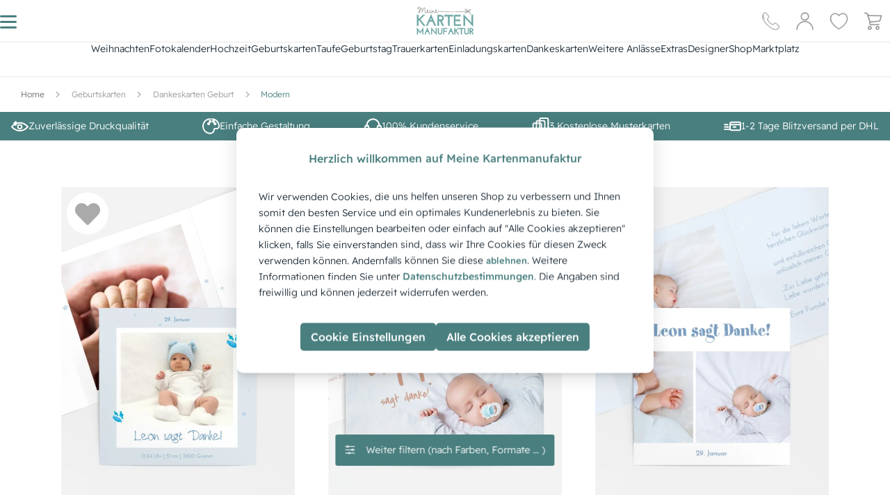

--- FILE ---
content_type: text/html; charset=utf-8
request_url: https://www.meine-kartenmanufaktur.de/geburtskarten/dankeskarten-geburt/modern/
body_size: 89669
content:
<!doctype html>
    <html lang="de" >
    
<head>
  <meta charset="utf-8">
  <meta http-equiv="X-UA-Compatible" content="IE=edge">
  <meta name="viewport" content="width=device-width, initial-scale=1">
  <link rel="icon" type="image/x-icon" href="https://d1s9jbvhxg6q17.cloudfront.net/favicon.ico">
  <meta name="x-ssr" content="true">
  <meta name="x-generator" content="React + SSR">

  <title data-rh="true">Danksagung Geburt Modern online gestalten &amp; drucken</title>
  <meta data-rh="true" name="description" content="Hochwertige Danksagung Geburt Thema Modern mit individuellen Texten und Fotos online gestalten und mit herausragender Qualität gedruckt | Kartenmanufaktur"/><meta data-rh="true" name="keywords" content="Danksagung, Geburt, Modern, online, gestalten, drucken"/><meta data-rh="true" name="robots" content="noindex, follow"/>

  
  <link rel="preload" href="https://d1s9jbvhxg6q17.cloudfront.net/static/media/ReadexPro-Light.30778031.woff2" as="font" type="font/woff2" crossorigin="anonymous">
  <link rel="preload" href="https://d1s9jbvhxg6q17.cloudfront.net/static/media/ReadexPro-Medium.62354dbe.woff2" as="font" type="font/woff2" crossorigin="anonymous">

  
  <link rel="preconnect" href="https://d1s9jbvhxg6q17.cloudfront.net/">
  <link rel="preconnect" href="https://fonts.googleapis.com">
  <link rel="preconnect" href="https://www.googletagmanager.com">
  <link rel="preconnect" href="https://www.clickcease.com">
  <link rel="preconnect" href="https://region1.analytics.google.com">
  <link rel="preconnect" href="https://google-analytics.com">
  <link rel="preconnect" href="https://pagead2.googlesyndication.com">
  <link rel="preconnect" href="https://t.adcell.com">

  
  <link rel="preconnect" href="https://d1s9jbvhxg6q17.cloudfront.net/" crossorigin="anonymous">
  <link rel="preconnect" href="https://fonts.gstatic.com" crossorigin="anonymous">

  
  <link rel="dns-prefetch" href="https://d1s9jbvhxg6q17.cloudfront.net/">
  <link rel="dns-prefetch" href="https://fonts.googleapis.com">
  <link rel="dns-prefetch" href="https://fonts.gstatic.com">
  <link rel="dns-prefetch" href="https://www.googletagmanager.com">
  <link rel="dns-prefetch" href="https://www.clickcease.com">
  <link rel="dns-prefetch" href="https://region1.analytics.google.com">
  <link rel="dns-prefetch" href="https://google-analytics.com">
  <link rel="dns-prefetch" href="https://pagead2.googlesyndication.com">
  <link rel="dns-prefetch" href="https://t.adcell.com">


  
  <!-- Initialize GMT consent -->
  <script>
    // Define dataLayer and the gtag function.
    window.dataLayer = window.dataLayer || [];
    function gtag(){dataLayer.push(arguments);}

    (function () {
      // parse cookies
      var policyCookie = document.cookie.split('; ').find(row => row.startsWith('TRACKING_SETTINGS'));
      var policyValue = policyCookie ? policyCookie.split('=')[1] : undefined;

      // defaults
      var policyObject = {
        'isAnalyticsAllowed': false, 
        'isMarketingAllowed': false, 
        'isPersonalizedAdsAllowed': false,
        'isUserDataAdsAllowed': false
      };
      if (policyValue) {
        try {
          policyObject = JSON.parse(decodeURIComponent(policyValue));
        } catch {}
      }

      gtag('consent', 'default', {
        'ad_storage': policyObject.isMarketingAllowed ? 'granted' : 'denied',
        'analytics_storage': policyObject.isAnalyticsAllowed ? 'granted' : 'denied',
        'ad_personalization': policyObject.isPersonalizedAdsAllowed ? 'granted' : 'denied',
        'ad_user_data': policyObject.isUserDataAdsAllowed ? 'granted' : 'denied'
      });
    })();
  </script>

  <!-- Google Tag Manager -->
  <script>(function(w,d,s,l,i){w[l]=w[l]||[];w[l].push({'gtm.start':
  new Date().getTime(),event:'gtm.js'});var f=d.getElementsByTagName(s)[0],
  j=d.createElement(s),dl=l!='dataLayer'?'&l='+l:'';j.async=true;j.src=
  'https://www.googletagmanager.com/gtm.js?id='+i+dl;f.parentNode.insertBefore(j,f);
  })(window,document,'script','dataLayer','GTM-5CQF85S');</script>
  <!-- End Google Tag Manager -->

  <!-- Adcell Tracking -->
  <script type="text/javascript" src="https://t.adcell.com/js/trad.js" defer></script>
  <script defer>Adcell.Tracking.track();</script>
  <!-- End Adcell Tracking -->

  <!-- Solute Conversion Tracking -->
  <script>
    (function soluteLandingTracking() {
      if (location.href.indexOf('soluteclid') < 0) return;
      localStorage.setItem('soluteclid', (new Date()).getTime() + ' ' + location.href);
      var url = 'https://cmodul.solutenetwork.com/landing';
      url += '?url=' + encodeURIComponent(location.href);
      var req = new XMLHttpRequest();
      req.open('GET', url);
      req.send();
      })();
  </script>
  <!-- End Solute Conversion Tracking -->


  <link data-rh="true" rel="canonical" href="https://www.meine-kartenmanufaktur.de/geburtskarten/dankeskarten-geburt/modern/"/><link data-rh="true" rel="next" href="/geburtskarten/dankeskarten-geburt/modern/?page=2"/>
  <script data-rh="true" type="application/ld+json">{
  "@context": "http://schema.org",
  "@type": "Organization",
  "url": "https://www.meine-kartenmanufaktur.de",
  "logo": "https://static-meinekartenmanufaktur-de.s3.amazonaws.com/img/logo.d2cd8befa52a.png",
  "name": "Meine Kartenmanufaktur",
  "sameAs": [
    "https://youtube.com/@user-dw7pm2bs8n",
    "https://www.facebook.com/meine.kartenmanufaktur/",
    "https://www.instagram.com/meine_kartenmanufaktur/",
    "https://www.pinterest.de/meinekartenmanufaktur/",
    "https://x.com/Meine_Karten",
    "http://www.xing.com/pages/meine-kartenmanufaktur",
    "https://www.linkedin.com/company/meine-kartenmanufaktur/"
  ],
  "aggregateRating": {
    "@context": "http://schema.org",
    "@type": "AggregateRating",
    "ratingCount": "34523",
    "ratingValue": "4.8",
    "bestRating": 5,
    "worstRating": 1
  },
  "contactPoint": [
    {
      "@context": "http://schema.org",
      "@type": "ContactPoint",
      "contactType": "customer support",
      "telephone": "+49 0911 47 71 80 65",
      "email": "service@meine-kartenmanufaktur.de",
      "availableLanguage": [
        "DE"
      ]
    }
  ]
}</script>

  <meta name="p:domain_verify" content="ea9627192c81498ab6d35490c006dc11">

  <style data-rh="true" >
  
  /* readex-pro-light - latin */
  @font-face {
    font-family: 'Readex Pro';
    font-style: normal;
    font-weight: 300;
    font-display: swap;
    src:
      local('Readex Pro Light'),
      local('ReadexPro-Light'),
      url(https://d1s9jbvhxg6q17.cloudfront.net/static/media/ReadexPro-Light.30778031.woff2) format('woff2'),
      url(https://d1s9jbvhxg6q17.cloudfront.net/static/media/ReadexPro-Light.132f54d8.woff) format('woff');
  }

  
  /* readex-pro-medium - latin */
  @font-face {
    font-family: 'Readex Pro';
    font-style: normal;
    font-weight: 500;
    font-display: swap;
    src:
      local('Readex Pro Medium'),
      local('ReadexPro-Medium'),
      url(https://d1s9jbvhxg6q17.cloudfront.net/static/media/ReadexPro-Medium.62354dbe.woff2) format('woff2'),
      url(https://d1s9jbvhxg6q17.cloudfront.net/static/media/ReadexPro-Medium.525e0fe2.woff) format('woff');
  }

</style>
  <style data-styled="true" data-styled-version="5.3.11">.jdwfAZ{height:10px;color:#DADFDF;}/*!sc*/
.eTpKkE{height:25px;color:#9babb4;}/*!sc*/
.iMLmvN{height:45px;color:#DADFDF;}/*!sc*/
.isiNlB{height:60px;color:#9babb4;}/*!sc*/
.dEslJd{height:50px;color:#DADFDF;}/*!sc*/
data-styled.g2[id="Spinner-sc-2efkje-0"]{content:"jdwfAZ,eTpKkE,iMLmvN,isiNlB,dEslJd,"}/*!sc*/
.cVgQTk{height:90vh;display:-webkit-box;display:-webkit-flex;display:-ms-flexbox;display:flex;-webkit-box-pack:center;-webkit-justify-content:center;-ms-flex-pack:center;justify-content:center;-webkit-align-items:center;-webkit-box-align:center;-ms-flex-align:center;align-items:center;}/*!sc*/
data-styled.g3[id="SpinnerLoader__Root-sc-8ofgvc-0"]{content:"cVgQTk,"}/*!sc*/
.kMUIyY{-webkit-text-decoration:none;text-decoration:none;display:-webkit-inline-box;display:-webkit-inline-flex;display:-ms-inline-flexbox;display:inline-flex;-webkit-align-items:center;-webkit-box-align:center;-ms-flex-align:center;align-items:center;-webkit-box-pack:center;-webkit-justify-content:center;-ms-flex-pack:center;justify-content:center;position:relative;overflow:hidden;border:none;padding:.5rem;font-size:.875rem;font-weight:300;font-family:Readex Pro,sans-serif;}/*!sc*/
.kMUIyY:disabled{color:#FAFAFA;background-color:#DADFDF;cursor:default;}/*!sc*/
.kMUIyY:hover:not(:disabled){cursor:pointer;}/*!sc*/
.jRqyUC{-webkit-text-decoration:none;text-decoration:none;display:-webkit-inline-box;display:-webkit-inline-flex;display:-ms-inline-flexbox;display:inline-flex;-webkit-align-items:center;-webkit-box-align:center;-ms-flex-align:center;align-items:center;-webkit-box-pack:center;-webkit-justify-content:center;-ms-flex-pack:center;justify-content:center;position:relative;overflow:hidden;border:none;padding:.5rem;font-size:.875rem;font-weight:500;font-family:Readex Pro,sans-serif;}/*!sc*/
.jRqyUC:disabled{color:#FAFAFA;background-color:#DADFDF;cursor:default;}/*!sc*/
.jRqyUC:hover:not(:disabled){cursor:pointer;}/*!sc*/
.flDjhB{-webkit-text-decoration:none;text-decoration:none;display:-webkit-inline-box;display:-webkit-inline-flex;display:-ms-inline-flexbox;display:inline-flex;-webkit-align-items:center;-webkit-box-align:center;-ms-flex-align:center;align-items:center;-webkit-box-pack:center;-webkit-justify-content:center;-ms-flex-pack:center;justify-content:center;position:relative;overflow:hidden;border:none;padding:.5rem;font-size:1rem;font-weight:300;font-family:Readex Pro,sans-serif;}/*!sc*/
.flDjhB:disabled{color:#FAFAFA;background-color:#DADFDF;cursor:default;}/*!sc*/
.flDjhB:hover:not(:disabled){cursor:pointer;}/*!sc*/
.OUGJ{-webkit-text-decoration:none;text-decoration:none;display:-webkit-inline-box;display:-webkit-inline-flex;display:-ms-inline-flexbox;display:inline-flex;-webkit-align-items:center;-webkit-box-align:center;-ms-flex-align:center;align-items:center;-webkit-box-pack:center;-webkit-justify-content:center;-ms-flex-pack:center;justify-content:center;position:relative;overflow:hidden;border:none;padding:0;font-size:.875rem;font-weight:300;font-family:Readex Pro,sans-serif;}/*!sc*/
.OUGJ:disabled{color:#FAFAFA;background-color:#DADFDF;cursor:default;}/*!sc*/
.OUGJ:hover:not(:disabled){cursor:pointer;}/*!sc*/
.lhJbgI{-webkit-text-decoration:none;text-decoration:none;display:-webkit-inline-box;display:-webkit-inline-flex;display:-ms-inline-flexbox;display:inline-flex;-webkit-align-items:center;-webkit-box-align:center;-ms-flex-align:center;align-items:center;-webkit-box-pack:center;-webkit-justify-content:center;-ms-flex-pack:center;justify-content:center;position:relative;overflow:hidden;border:none;padding:.85rem;font-size:.875rem;font-weight:300;font-family:Readex Pro,sans-serif;}/*!sc*/
.lhJbgI:disabled{color:#FAFAFA;background-color:#DADFDF;cursor:default;}/*!sc*/
.lhJbgI:hover:not(:disabled){cursor:pointer;}/*!sc*/
data-styled.g4[id="ButtonBase-sc-9l6znd-0"]{content:"kMUIyY,jRqyUC,flDjhB,OUGJ,lhJbgI,"}/*!sc*/
.dZTDxL{width:initial;color:#4a7f7f;}/*!sc*/
.dZTDxL:hover{color:#4a7f7f;}/*!sc*/
.irTABy{width:initial;color:#FFF;background-color:#4a7f7f;}/*!sc*/
.irTABy::after{content:'';width:0.5rem;height:0.5rem;position:absolute;top:50%;left:50%;opacity:0;border-radius:100%;-webkit-transform:scale(1,1) translate(-50%);-ms-transform:scale(1,1) translate(-50%);transform:scale(1,1) translate(-50%);-webkit-transform-origin:50% 50%;-ms-transform-origin:50% 50%;transform-origin:50% 50%;background-color:rgba(255,255,255,0.3);}/*!sc*/
.irTABy:focus:not(:active)::after{-webkit-animation:kTzQJZ 0.5s ease-out;animation:kTzQJZ 0.5s ease-out;}/*!sc*/
.irTABy:hover:not(:disabled){color:default;}/*!sc*/
@media all and (min-width:1280px){.irTABy:hover:not(:disabled){-webkit-filter:brightness(1.3);filter:brightness(1.3);}}/*!sc*/
.irTABy:disabled{cursor:not-allowed;}/*!sc*/
.ifhlFp{width:initial;color:#202e39;}/*!sc*/
.ifhlFp:hover{color:#4a7f7f;}/*!sc*/
.imfIvd{width:initial;color:#6e6e6e;}/*!sc*/
.imfIvd:hover{color:#4a7f7f;}/*!sc*/
.ihBLwm{width:initial;color:#999999;}/*!sc*/
.ihBLwm:hover{color:#4a7f7f;}/*!sc*/
.eEVpuR{width:100%;color:#4a7f7f;}/*!sc*/
.eEVpuR:hover{color:#4a7f7f;}/*!sc*/
data-styled.g5[id="Button__StyledButtonBase-sc-1q4osf-0"]{content:"dZTDxL,irTABy,ifhlFp,imfIvd,ihBLwm,eEVpuR,"}/*!sc*/
.cxHJJF{font-size:.875rem;font-weight:500;font-family:Readex Pro,sans-serif;color:#FFF;margin-bottom:0;-webkit-text-decoration:none currentcolor solid;text-decoration:none currentcolor solid;white-space:normal;}/*!sc*/
.gxtUQS{font-size:.875rem;font-weight:300;font-family:Readex Pro,sans-serif;color:#202e39;margin-bottom:0;-webkit-text-decoration:none currentcolor solid;text-decoration:none currentcolor solid;white-space:normal;}/*!sc*/
.kZvdKS{font-size:1.5rem;font-weight:500;font-family:Readex Pro,sans-serif;color:#202e39;margin-bottom:0;-webkit-text-decoration:none currentcolor solid;text-decoration:none currentcolor solid;white-space:normal;}/*!sc*/
.eGExzT{font-size:1rem;font-weight:300;font-family:Readex Pro,sans-serif;color:#202e39;margin-bottom:0;-webkit-text-decoration:none currentcolor solid;text-decoration:none currentcolor solid;white-space:normal;}/*!sc*/
.YSynO{font-size:.75rem;font-weight:300;font-family:Readex Pro,sans-serif;color:#202e39;margin-bottom:0;-webkit-text-decoration:none currentcolor solid;text-decoration:none currentcolor solid;white-space:normal;}/*!sc*/
.iQIINH{font-size:.875rem;font-weight:300;font-family:Readex Pro,sans-serif;color:#FFF;margin-bottom:0;-webkit-text-decoration:none currentcolor solid;text-decoration:none currentcolor solid;white-space:normal;}/*!sc*/
.hUfwCN{font-size:1rem;font-weight:500;font-family:Readex Pro,sans-serif;color:#202e39;margin-bottom:0;-webkit-text-decoration:none currentcolor solid;text-decoration:none currentcolor solid;white-space:normal;}/*!sc*/
.josUdw{font-size:.875rem;font-weight:300;font-family:Readex Pro,sans-serif;color:undefined;margin-bottom:0;-webkit-text-decoration:none currentcolor solid;text-decoration:none currentcolor solid;white-space:normal;}/*!sc*/
.kaAAnv{font-size:.625rem;font-weight:500;font-family:Readex Pro,sans-serif;color:#202e39;margin-bottom:0;-webkit-text-decoration:none currentcolor solid;text-decoration:none currentcolor solid;white-space:normal;}/*!sc*/
.hhUeoM{font-size:.875rem;font-weight:300;font-family:Readex Pro,sans-serif;color:#202e39;margin-bottom:undefined;-webkit-text-decoration:none currentcolor solid;text-decoration:none currentcolor solid;white-space:normal;}/*!sc*/
.dSLKNm{font-size:1rem;font-weight:500;font-family:Readex Pro,sans-serif;color:#4a5356;margin-bottom:0;-webkit-text-decoration:none currentcolor solid;text-decoration:none currentcolor solid;white-space:normal;}/*!sc*/
data-styled.g9[id="Typography-sc-pxfm08-0"]{content:"cxHJJF,gxtUQS,kZvdKS,eGExzT,YSynO,iQIINH,hUfwCN,josUdw,kaAAnv,hhUeoM,dSLKNm,"}/*!sc*/
*,::before,::after{box-sizing:border-box;}/*!sc*/
::before,::after{-webkit-text-decoration:inherit;text-decoration:inherit;vertical-align:inherit;}/*!sc*/
html{cursor:default;line-height:1.5;-moz-tab-size:4;tab-size:4;-webkit-tap-highlight-color:transparent;-ms-text-size-adjust:100%;-webkit-text-size-adjust:100%;word-break:break-word;}/*!sc*/
body{margin:0;}/*!sc*/
h1{font-size:2em;margin:0.67em 0;}/*!sc*/
dl dl,dl ol,dl ul,ol dl,ul dl{margin:0;}/*!sc*/
ol ol,ol ul,ul ol,ul ul{margin:0;}/*!sc*/
hr{height:0;overflow:visible;}/*!sc*/
main{display:block;}/*!sc*/
nav ol,nav ul{list-style:none;padding:0;}/*!sc*/
pre{font-family:monospace,monospace;font-size:1em;}/*!sc*/
a{background-color:transparent;}/*!sc*/
abbr[title]{-webkit-text-decoration:underline;text-decoration:underline;-webkit-text-decoration:underline dotted;text-decoration:underline dotted;}/*!sc*/
b,strong{font-weight:bolder;}/*!sc*/
code,kbd,samp{font-family:monospace,monospace;font-size:1em;}/*!sc*/
small{font-size:80%;}/*!sc*/
audio,canvas,iframe,img,svg,video{vertical-align:middle;}/*!sc*/
audio,video{display:inline-block;}/*!sc*/
audio:not([controls]){display:none;height:0;}/*!sc*/
iframe{border-style:none;}/*!sc*/
img{border-style:none;}/*!sc*/
svg:not([fill]){fill:currentColor;}/*!sc*/
svg:not(:root){overflow:hidden;}/*!sc*/
table{border-collapse:collapse;}/*!sc*/
button,input,select{margin:0;}/*!sc*/
button{overflow:visible;text-transform:none;}/*!sc*/
button,[type="button"],[type="reset"],[type="submit"]{-webkit-appearance:button;}/*!sc*/
fieldset{border:1px solid #a0a0a0;padding:0.35em 0.75em 0.625em;}/*!sc*/
input{overflow:visible;}/*!sc*/
legend{color:inherit;display:table;max-width:100%;white-space:normal;}/*!sc*/
progress{display:inline-block;vertical-align:baseline;}/*!sc*/
select{text-transform:none;}/*!sc*/
textarea{margin:0;overflow:auto;resize:vertical;}/*!sc*/
[type="checkbox"],[type="radio"]{padding:0;}/*!sc*/
[type="search"]{-webkit-appearance:textfield;outline-offset:-2px;}/*!sc*/
::-webkit-inner-spin-button,::-webkit-outer-spin-button{height:auto;}/*!sc*/
::-webkit-input-placeholder{color:inherit;opacity:0.54;}/*!sc*/
::-webkit-search-decoration{-webkit-appearance:none;}/*!sc*/
::-webkit-file-upload-button{-webkit-appearance:button;font:inherit;}/*!sc*/
::-moz-focus-inner{border-style:none;padding:0;}/*!sc*/
:-moz-focusring{outline:1px dotted ButtonText;}/*!sc*/
:-moz-ui-invalid{box-shadow:none;}/*!sc*/
details{display:block;}/*!sc*/
dialog{background-color:white;border:solid;color:black;display:block;height:-moz-fit-content;height:-webkit-fit-content;height:-webkit-fit-content;height:-moz-fit-content;height:fit-content;left:0;margin:auto;padding:1em;position:absolute;right:0;width:-moz-fit-content;width:-webkit-fit-content;width:-webkit-fit-content;width:-moz-fit-content;width:fit-content;}/*!sc*/
dialog:not([open]){display:none;}/*!sc*/
summary{display:list-item;}/*!sc*/
canvas{display:inline-block;}/*!sc*/
template{display:none;}/*!sc*/
a,area,button,input,label,select,summary,textarea,[tabindex]{-ms-touch-action:manipulation;touch-action:manipulation;}/*!sc*/
[hidden]{display:none;}/*!sc*/
[aria-busy="true"]{cursor:progress;}/*!sc*/
[aria-controls]{cursor:pointer;}/*!sc*/
[aria-disabled="true"],[disabled]{cursor:not-allowed;}/*!sc*/
[aria-hidden="false"][hidden]{display:initial;}/*!sc*/
[aria-hidden="false"][hidden]:not(:focus){-webkit-clip:rect(0,0,0,0);clip:rect(0,0,0,0);position:absolute;}/*!sc*/
svg:not(:root).svg-inline--fa{overflow:visible;}/*!sc*/
.svg-inline--fa{display:inline-block;font-size:inherit;height:1em;overflow:visible;vertical-align:-.125em;}/*!sc*/
.svg-inline--fa.fa-lg{vertical-align:-.225em;}/*!sc*/
.svg-inline--fa.fa-w-1{width:0.0625em;}/*!sc*/
.svg-inline--fa.fa-w-2{width:0.125em;}/*!sc*/
.svg-inline--fa.fa-w-3{width:0.1875em;}/*!sc*/
.svg-inline--fa.fa-w-4{width:0.25em;}/*!sc*/
.svg-inline--fa.fa-w-5{width:0.3125em;}/*!sc*/
.svg-inline--fa.fa-w-6{width:0.375em;}/*!sc*/
.svg-inline--fa.fa-w-7{width:0.4375em;}/*!sc*/
.svg-inline--fa.fa-w-8{width:0.5em;}/*!sc*/
.svg-inline--fa.fa-w-9{width:0.5625em;}/*!sc*/
.svg-inline--fa.fa-w-10{width:0.625em;}/*!sc*/
.svg-inline--fa.fa-w-11{width:0.6875em;}/*!sc*/
.svg-inline--fa.fa-w-12{width:0.75em;}/*!sc*/
.svg-inline--fa.fa-w-13{width:0.8125em;}/*!sc*/
.svg-inline--fa.fa-w-14{width:0.875em;}/*!sc*/
.svg-inline--fa.fa-w-15{width:0.9375em;}/*!sc*/
.svg-inline--fa.fa-w-16{width:1em;}/*!sc*/
.svg-inline--fa.fa-w-17{width:1.0625em;}/*!sc*/
.svg-inline--fa.fa-w-18{width:1.125em;}/*!sc*/
.svg-inline--fa.fa-w-19{width:1.1875em;}/*!sc*/
.svg-inline--fa.fa-w-20{width:1.25em;}/*!sc*/
.svg-inline--fa.fa-pull-left{margin-right:.3em;width:auto;}/*!sc*/
.svg-inline--fa.fa-pull-right{margin-left:.3em;width:auto;}/*!sc*/
.svg-inline--fa.fa-border{height:1.5em;}/*!sc*/
.svg-inline--fa.fa-li{width:2em;}/*!sc*/
.svg-inline--fa.fa-fw{width:1.25em;}/*!sc*/
.fa-layers svg.svg-inline--fa{bottom:0;left:0;margin:auto;position:absolute;right:0;top:0;}/*!sc*/
.fa-layers{display:inline-block;height:1em;position:relative;text-align:center;vertical-align:-.125em;width:1em;}/*!sc*/
.fa-layers svg.svg-inline--fa{-webkit-transform-origin:center center;-webkit-transform-origin:center center;-ms-transform-origin:center center;transform-origin:center center;}/*!sc*/
.fa-layers-text,.fa-layers-counter{display:inline-block;position:absolute;text-align:center;}/*!sc*/
.fa-layers-text{left:50%;top:50%;-webkit-transform:translate(-50%,-50%);-webkit-transform:translate(-50%,-50%);-ms-transform:translate(-50%,-50%);transform:translate(-50%,-50%);-webkit-transform-origin:center center;-webkit-transform-origin:center center;-ms-transform-origin:center center;transform-origin:center center;}/*!sc*/
.fa-layers-counter{background-color:#ff253a;border-radius:1em;-webkit-box-sizing:border-box;box-sizing:border-box;color:#fff;height:1.5em;line-height:1;max-width:5em;min-width:1.5em;overflow:hidden;padding:.25em;right:0;text-overflow:ellipsis;top:0;-webkit-transform:scale(0.25);-webkit-transform:scale(0.25);-ms-transform:scale(0.25);transform:scale(0.25);-webkit-transform-origin:top right;-webkit-transform-origin:top right;-ms-transform-origin:top right;transform-origin:top right;}/*!sc*/
.fa-layers-bottom-right{bottom:0;right:0;top:auto;-webkit-transform:scale(0.25);-webkit-transform:scale(0.25);-ms-transform:scale(0.25);transform:scale(0.25);-webkit-transform-origin:bottom right;-webkit-transform-origin:bottom right;-ms-transform-origin:bottom right;transform-origin:bottom right;}/*!sc*/
.fa-layers-bottom-left{bottom:0;left:0;right:auto;top:auto;-webkit-transform:scale(0.25);-webkit-transform:scale(0.25);-ms-transform:scale(0.25);transform:scale(0.25);-webkit-transform-origin:bottom left;-webkit-transform-origin:bottom left;-ms-transform-origin:bottom left;transform-origin:bottom left;}/*!sc*/
.fa-layers-top-right{right:0;top:0;-webkit-transform:scale(0.25);-webkit-transform:scale(0.25);-ms-transform:scale(0.25);transform:scale(0.25);-webkit-transform-origin:top right;-webkit-transform-origin:top right;-ms-transform-origin:top right;transform-origin:top right;}/*!sc*/
.fa-layers-top-left{left:0;right:auto;top:0;-webkit-transform:scale(0.25);-webkit-transform:scale(0.25);-ms-transform:scale(0.25);transform:scale(0.25);-webkit-transform-origin:top left;-webkit-transform-origin:top left;-ms-transform-origin:top left;transform-origin:top left;}/*!sc*/
.fa-lg{font-size:1.33333em;line-height:0.75em;vertical-align:-.0667em;}/*!sc*/
.fa-xs{font-size:.75em;}/*!sc*/
.fa-sm{font-size:.875em;}/*!sc*/
.fa-1x{font-size:1em;}/*!sc*/
.fa-2x{font-size:2em;}/*!sc*/
.fa-3x{font-size:3em;}/*!sc*/
.fa-4x{font-size:4em;}/*!sc*/
.fa-5x{font-size:5em;}/*!sc*/
.fa-6x{font-size:6em;}/*!sc*/
.fa-7x{font-size:7em;}/*!sc*/
.fa-8x{font-size:8em;}/*!sc*/
.fa-9x{font-size:9em;}/*!sc*/
.fa-10x{font-size:10em;}/*!sc*/
.fa-fw{text-align:center;width:1.25em;}/*!sc*/
.fa-ul{list-style-type:none;margin-left:2.5em;padding-left:0;}/*!sc*/
.fa-ul > li{position:relative;}/*!sc*/
.fa-li{left:-2em;position:absolute;text-align:center;width:2em;line-height:inherit;}/*!sc*/
.fa-border{border:solid 0.08em #eee;border-radius:.1em;padding:.2em .25em .15em;}/*!sc*/
.fa-pull-left{float:left;}/*!sc*/
.fa-pull-right{float:right;}/*!sc*/
.fa.fa-pull-left,.fas.fa-pull-left,.far.fa-pull-left,.fal.fa-pull-left,.fab.fa-pull-left{margin-right:.3em;}/*!sc*/
.fa.fa-pull-right,.fas.fa-pull-right,.far.fa-pull-right,.fal.fa-pull-right,.fab.fa-pull-right{margin-left:.3em;}/*!sc*/
.fa-spin{-webkit-animation:fa-spin 2s infinite linear;-webkit-animation:fa-spin 2s infinite linear;animation:fa-spin 2s infinite linear;}/*!sc*/
.fa-pulse{-webkit-animation:fa-spin 1s infinite steps(8);-webkit-animation:fa-spin 1s infinite steps(8);animation:fa-spin 1s infinite steps(8);}/*!sc*/
@-webkit-keyframes fa-spin{0%{-webkit-transform:rotate(0deg);-webkit-transform:rotate(0deg);-ms-transform:rotate(0deg);transform:rotate(0deg);}100%{-webkit-transform:rotate(360deg);-webkit-transform:rotate(360deg);-ms-transform:rotate(360deg);transform:rotate(360deg);}}/*!sc*/
@-webkit-keyframes fa-spin{0%{-webkit-transform:rotate(0deg);-webkit-transform:rotate(0deg);-ms-transform:rotate(0deg);transform:rotate(0deg);}100%{-webkit-transform:rotate(360deg);-webkit-transform:rotate(360deg);-ms-transform:rotate(360deg);transform:rotate(360deg);}}/*!sc*/
@keyframes fa-spin{0%{-webkit-transform:rotate(0deg);-webkit-transform:rotate(0deg);-ms-transform:rotate(0deg);transform:rotate(0deg);}100%{-webkit-transform:rotate(360deg);-webkit-transform:rotate(360deg);-ms-transform:rotate(360deg);transform:rotate(360deg);}}/*!sc*/
.fa-rotate-90{-ms-filter:"progid:DXImageTransform.Microsoft.BasicImage(rotation=1)";-webkit-transform:rotate(90deg);-webkit-transform:rotate(90deg);-ms-transform:rotate(90deg);transform:rotate(90deg);}/*!sc*/
.fa-rotate-180{-ms-filter:"progid:DXImageTransform.Microsoft.BasicImage(rotation=2)";-webkit-transform:rotate(180deg);-webkit-transform:rotate(180deg);-ms-transform:rotate(180deg);transform:rotate(180deg);}/*!sc*/
.fa-rotate-270{-ms-filter:"progid:DXImageTransform.Microsoft.BasicImage(rotation=3)";-webkit-transform:rotate(270deg);-webkit-transform:rotate(270deg);-ms-transform:rotate(270deg);transform:rotate(270deg);}/*!sc*/
.fa-flip-horizontal{-ms-filter:"progid:DXImageTransform.Microsoft.BasicImage(rotation=0, mirror=1)";-webkit-transform:scale(-1,1);-webkit-transform:scale(-1,1);-ms-transform:scale(-1,1);transform:scale(-1,1);}/*!sc*/
.fa-flip-vertical{-ms-filter:"progid:DXImageTransform.Microsoft.BasicImage(rotation=2, mirror=1)";-webkit-transform:scale(1,-1);-webkit-transform:scale(1,-1);-ms-transform:scale(1,-1);transform:scale(1,-1);}/*!sc*/
.fa-flip-both,.fa-flip-horizontal.fa-flip-vertical{-ms-filter:"progid:DXImageTransform.Microsoft.BasicImage(rotation=2, mirror=1)";-webkit-transform:scale(-1,-1);-webkit-transform:scale(-1,-1);-ms-transform:scale(-1,-1);transform:scale(-1,-1);}/*!sc*/
:root .fa-rotate-90,:root .fa-rotate-180,:root .fa-rotate-270,:root .fa-flip-horizontal,:root .fa-flip-vertical,:root .fa-flip-both{-webkit-filter:none;-webkit-filter:none;filter:none;}/*!sc*/
.fa-stack{display:inline-block;height:2em;position:relative;width:2.5em;}/*!sc*/
.fa-stack-1x,.fa-stack-2x{bottom:0;left:0;margin:auto;position:absolute;right:0;top:0;}/*!sc*/
.svg-inline--fa.fa-stack-1x{height:1em;width:1.25em;}/*!sc*/
.svg-inline--fa.fa-stack-2x{height:2em;width:2.5em;}/*!sc*/
.fa-inverse{color:#fff;}/*!sc*/
.sr-only{border:0;-webkit-clip:rect(0,0,0,0);clip:rect(0,0,0,0);height:1px;margin:-1px;overflow:hidden;padding:0;position:absolute;width:1px;}/*!sc*/
.sr-only-focusable:active,.sr-only-focusable:focus{-webkit-clip:auto;clip:auto;height:auto;margin:0;overflow:visible;position:static;width:auto;}/*!sc*/
.svg-inline--fa .fa-primary{fill:var(--fa-primary-color,currentColor);opacity:1;opacity:var(--fa-primary-opacity,1);}/*!sc*/
.svg-inline--fa .fa-secondary{fill:var(--fa-secondary-color,currentColor);opacity:0.4;opacity:var(--fa-secondary-opacity,0.4);}/*!sc*/
.svg-inline--fa.fa-swap-opacity .fa-primary{opacity:0.4;opacity:var(--fa-secondary-opacity,0.4);}/*!sc*/
.svg-inline--fa.fa-swap-opacity .fa-secondary{opacity:1;opacity:var(--fa-primary-opacity,1);}/*!sc*/
.svg-inline--fa mask .fa-primary,.svg-inline--fa mask .fa-secondary{fill:black;}/*!sc*/
.fad.fa-inverse{color:#fff;}/*!sc*/
body{overflow-y:scroll;font-family:'Readex Pro',Helvetica,Arial,sans-serif;min-width:100%;}/*!sc*/
body.fontLoaded{font-family:'Readex Pro','Helvetica Neue',Helvetica,Arial,sans-serif;}/*!sc*/
*{padding:0;margin:0;}/*!sc*/
#app{display:-webkit-box;display:-webkit-flex;display:-ms-flexbox;display:flex;-webkit-flex-direction:column;-ms-flex-direction:column;flex-direction:column;min-height:100vh;overflow-anchor:none;}/*!sc*/
button{font-family:inherit;background-color:inherit;}/*!sc*/
a,button{-webkit-text-decoration:none;text-decoration:none;color:inherit;}/*!sc*/
img{max-width:100%;max-height:100%;}/*!sc*/
textarea,input[type=text]{font-family:'Readex Pro','Helvetica Neue',Helvetica,Arial,sans-serif;font-weight:300;}/*!sc*/
.MuiPopover-root .MuiCheckbox-colorSecondary.Mui-checked{color:#4a7f7f;background:unset;}/*!sc*/
data-styled.g15[id="sc-global-iQkvCS1"]{content:"sc-global-iQkvCS1,"}/*!sc*/
.RQNzA{display:-webkit-box;display:-webkit-flex;display:-ms-flexbox;display:flex;-webkit-flex-wrap:wrap;-ms-flex-wrap:wrap;flex-wrap:wrap;width:100%;-webkit-flex-basis:100%;-ms-flex-preferred-size:100%;flex-basis:100%;}/*!sc*/
.RQNzA > *{width:100%;color:#7e848a;}/*!sc*/
@media all and (min-width:600px){.RQNzA > *{width:50%;}}/*!sc*/
@media all and (min-width:960px){.RQNzA > *{width:50%;}}/*!sc*/
data-styled.g17[id="Columns-sc-1w5lkcg-0"]{content:"RQNzA,"}/*!sc*/
.dnbbDo{display:-webkit-box;display:-webkit-flex;display:-ms-flexbox;display:flex;-webkit-flex-direction:column;-ms-flex-direction:column;flex-direction:column;padding:1.5rem 1rem 2.5rem;min-width:10rem;}/*!sc*/
@media all and (min-width:1280px){.dnbbDo{padding:1.5rem 2rem 2.5rem;}}/*!sc*/
.dnbbDo > *{width:100%;}/*!sc*/
data-styled.g18[id="Column__ColumnStyled-sc-1lrmlm9-0"]{content:"dnbbDo,"}/*!sc*/
.gHrKjK{height:0;min-height:0;-webkit-transition:height,min-height;transition:height,min-height;width:100%;overflow:hidden;}/*!sc*/
data-styled.g23[id="Collapse__Container-sc-1gnki0q-0"]{content:"gHrKjK,"}/*!sc*/
.dRoIVu{display:-webkit-box;display:-webkit-flex;display:-ms-flexbox;display:flex;}/*!sc*/
data-styled.g24[id="Collapse__Wrapper-sc-1gnki0q-1"]{content:"dRoIVu,"}/*!sc*/
.eekKTE{width:100%;}/*!sc*/
data-styled.g25[id="Collapse__WrapperInner-sc-1gnki0q-2"]{content:"eekKTE,"}/*!sc*/
.fMxJvD .docked{-webkit-flex:0 0 auto;-ms-flex:0 0 auto;flex:0 0 auto;}/*!sc*/
.fMxJvD .paper{overflow-y:auto;display:-webkit-box;display:-webkit-flex;display:-ms-flexbox;display:flex;-webkit-flex-direction:column;-ms-flex-direction:column;flex-direction:column;height:100%;-webkit-flex:1 0 auto;-ms-flex:1 0 auto;flex:1 0 auto;z-index:1000;-webkit-overflow-scrolling:touch;position:fixed;top:0;}/*!sc*/
.fMxJvD .paper:focus{outline:none;}/*!sc*/
.fMxJvD .paperAnchorLeft{left:0;right:auto;}/*!sc*/
.fMxJvD .paperAnchorRight{left:auto;right:0;}/*!sc*/
.fMxJvD .paperAnchorTop{top:0;left:0;bottom:auto;right:0;height:auto;max-height:100vh;}/*!sc*/
.fMxJvD .paperAnchorBottom{top:auto;left:0;bottom:0;right:0;height:auto;max-height:100vh;}/*!sc*/
.fMxJvD .paperAnchorDockedLeft{border-right:1px solid #7e848a;}/*!sc*/
.fMxJvD .paperAnchorDockedTop{border-bottom:1px solid #7e848a;}/*!sc*/
.fMxJvD .paperAnchorDockedRight{border-left:1px solid #7e848a;}/*!sc*/
.fMxJvD .paperAnchorDockedBottom{border-top:1px solid #7e848a;}/*!sc*/
data-styled.g27[id="Drawer__StyledModal-sc-11yrp9j-0"]{content:"fMxJvD,"}/*!sc*/
.CPhRI{display:none !important;}/*!sc*/
data-styled.g100[id="styles__StyledText-sc-1dyvywh-0"]{content:"CPhRI,"}/*!sc*/
.bQVPnx{width:100%;height:inherit;color:#72A9A7;}/*!sc*/
data-styled.g101[id="styles__ButtonStyled-sc-qlz5xw-0"]{content:"bQVPnx,"}/*!sc*/
.ezwUwf{position:absolute;top:0;left:0;width:100%;height:100%;}/*!sc*/
.ezwUwf .logo_svg__logoSvgIcon__g1{fill:#72A9A7;}/*!sc*/
.ezwUwf .logo_svg__logoSvgIcon__g2{fill:#939393;}/*!sc*/
data-styled.g102[id="styles__LogoImg-sc-qlz5xw-1"]{content:"ezwUwf,"}/*!sc*/
.ijWVtB{margin:auto;width:100%;max-width:2560px;}/*!sc*/
.ijWXIO{margin:auto;width:100%;max-width:1700px;}/*!sc*/
.ijXaVb{margin:auto;width:100%;max-width:1280px;}/*!sc*/
data-styled.g116[id="Container-sc-16fs2nx-0"]{content:"ijWVtB,ijWXIO,ijXaVb,"}/*!sc*/
.gdSXVJ{width:100%;display:-webkit-box;display:-webkit-flex;display:-ms-flexbox;display:flex;-webkit-align-items:center;-webkit-box-align:center;-ms-flex-align:center;align-items:center;-webkit-box-pack:end;-webkit-justify-content:flex-end;-ms-flex-pack:end;justify-content:flex-end;-webkit-flex-wrap:wrap;-ms-flex-wrap:wrap;flex-wrap:wrap;-webkit-flex:1;-ms-flex:1;flex:1;color:#7e848a;border-right:0;border-color:#DADFDF;}/*!sc*/
@media all and (min-width:1820px){.gdSXVJ{padding-right:2rem;width:55%;}}/*!sc*/
data-styled.g125[id="styles__StyledSocialMediaWrapper-sc-1vqnhcx-0"]{content:"gdSXVJ,"}/*!sc*/
.NOPao{margin:0 auto;font-size:2rem;}/*!sc*/
data-styled.g132[id="styles__StyledSpinner-sc-1q55mtc-0"]{content:"NOPao,"}/*!sc*/
.jBqwPN{display:-webkit-box;display:-webkit-flex;display:-ms-flexbox;display:flex;}/*!sc*/
.jBqwPN > a > img{width:30px;height:auto;margin:.5rem;-webkit-transition:opacity 0.1s ease-in-out;transition:opacity 0.1s ease-in-out;}/*!sc*/
.jBqwPN > a:hover > img{opacity:0.7;}/*!sc*/
data-styled.g133[id="styles__SocialMediaIconsContainer-sc-vx1xbd-0"]{content:"jBqwPN,"}/*!sc*/
.cnJVLw{background-color:rgba(72,83,87,0.8);}/*!sc*/
@media all and (max-width:960px){.cnJVLw{background-color:#efefef;}}/*!sc*/
data-styled.g134[id="styles__CopyrightsWrapper-sc-n6bjvt-0"]{content:"cnJVLw,"}/*!sc*/
.hrSWEv{padding:1.5rem 1rem;}/*!sc*/
@media (min-width:600px) and (max-width:960px){.hrSWEv{font-size:.75rem;padding-top:1rem;margin-top:3.25rem;border-top:1px solid rgba(72,83,87,0.8);text-align:center;width:90%;}}/*!sc*/
@media all and (max-width:960px){.hrSWEv{-webkit-order:1;-ms-flex-order:1;order:1;}}/*!sc*/
@media all and (max-width:600px){.hrSWEv{background-color:#FFF;width:100%;}}/*!sc*/
data-styled.g135[id="styles__CopyrightsNoticeAndButtonWrapper-sc-n6bjvt-1"]{content:"hrSWEv,"}/*!sc*/
.kqUqaL{display:inline;color:#FFF;}/*!sc*/
@media all and (max-width:960px){.kqUqaL{color:#202e39;}}/*!sc*/
data-styled.g136[id="styles__CopyrightsNotice-sc-n6bjvt-2"]{content:"kqUqaL,"}/*!sc*/
.jyHfgY{display:-webkit-box;display:-webkit-flex;display:-ms-flexbox;display:flex;-webkit-align-items:center;-webkit-box-align:center;-ms-flex-align:center;align-items:center;-webkit-box-pack:justify;-webkit-justify-content:space-between;-ms-flex-pack:justify;justify-content:space-between;-webkit-flex-wrap:wrap;-ms-flex-wrap:wrap;flex-wrap:wrap;}/*!sc*/
@media all and (max-width:960px){.jyHfgY{-webkit-flex-direction:column;-ms-flex-direction:column;flex-direction:column;}}/*!sc*/
data-styled.g137[id="styles__CopyrightsContainer-sc-n6bjvt-3"]{content:"jyHfgY,"}/*!sc*/
.wWoxL{display:-webkit-box;display:-webkit-flex;display:-ms-flexbox;display:flex;-webkit-align-items:center;-webkit-box-align:center;-ms-flex-align:center;align-items:center;padding:1.5rem 1rem;color:#FFF;}/*!sc*/
@media all and (max-width:600px){.wWoxL{-webkit-flex-direction:column;-ms-flex-direction:column;flex-direction:column;-webkit-align-items:flex-start;-webkit-box-align:flex-start;-ms-flex-align:flex-start;align-items:flex-start;width:100%;}}/*!sc*/
@media all and (min-width:1280px){.wWoxL{padding-right:6rem;}}/*!sc*/
@media all and (min-width:1920px){.wWoxL{padding:1.5rem 1rem;}}/*!sc*/
data-styled.g138[id="styles__CopyrightsSocialMediaSection-sc-n6bjvt-4"]{content:"wWoxL,"}/*!sc*/
.cFLEmT{color:#FFF;}/*!sc*/
@media (min-width:600px) and (max-width:960px){.cFLEmT{display:none;}}/*!sc*/
@media all and (max-width:600px){.cFLEmT{color:#202e39;}}/*!sc*/
data-styled.g139[id="styles__CopyrightsSocialMediaText-sc-n6bjvt-5"]{content:"cFLEmT,"}/*!sc*/
.bCIizb a > img{margin-inline:10px;}/*!sc*/
@media all and (max-width:960px){.bCIizb{margin:0;}.bCIizb a > img{width:46px;margin-inline:15px;}}/*!sc*/
@media all and (max-width:600px){.bCIizb{-webkit-box-pack:center;-webkit-justify-content:center;-ms-flex-pack:center;justify-content:center;width:100%;padding-top:1.5rem;}.bCIizb a > img{width:40px;}}/*!sc*/
data-styled.g140[id="styles__CopyrightsSocialMediaIcons-sc-n6bjvt-6"]{content:"bCIizb,"}/*!sc*/
.cFxeFR{color:#FFF;text-transform:uppercase;-webkit-text-decoration:underline;text-decoration:underline;display:inline;padding:.85rem 0;font-size:.875rem;width:auto;margin-right:.85rem;}/*!sc*/
@media all and (max-width:960px){.cFxeFR{color:#202e39;}}/*!sc*/
.cFxeFR:hover{opacity:0.7;-webkit-transition:opacity 0.3s ease-in-out;transition:opacity 0.3s ease-in-out;color:#FFF;}/*!sc*/
@media all and (max-width:960px){.cFxeFR:hover{color:#202e39;}}/*!sc*/
data-styled.g141[id="styles__CustomButton-sc-n6bjvt-7"]{content:"cFxeFR,"}/*!sc*/
.kDEqlG{position:relative;background-color:#fff;width:100%;background:none no-repeat top left;background-size:cover;z-index:0;}/*!sc*/
@media all and (min-width:600px){.kDEqlG{min-height:15rem;background-image:none;background-color:#efefef;}}/*!sc*/
@media all and (min-width:1280px){.kDEqlG{background-image:url(https://d1s9jbvhxg6q17.cloudfront.net/static/media/ekomi_slider.ebd62773.webp);background-color:none;}}/*!sc*/
.kDEqlG::after{display:block;content:'';color:rgb(86,86,86);background:rgba(255,255,255,0.5);position:absolute;top:0;right:0;bottom:0;left:0;z-index:-1;}/*!sc*/
data-styled.g142[id="BackgroundImage-sc-r7102l-0"]{content:"kDEqlG,"}/*!sc*/
.nyXdS{color:#F2C736;padding:0 0.15rem;}/*!sc*/
.nyXdS svg{height:25px;width:25px;}/*!sc*/
data-styled.g147[id="styles__FeedbackStar-sc-ytcu43-4"]{content:"nyXdS,"}/*!sc*/
.fJeaqc{position:relative;display:block;box-sizing:border-box;-webkit-user-select:none;-moz-user-select:none;-ms-user-select:none;user-select:none;-webkit-touch-callout:none;touch-action:pan-y;}/*!sc*/
.fJeaqc .slick-list{position:relative;display:block;overflow:hidden;margin:0;padding:0;}/*!sc*/
.fJeaqc .slick-track,.fJeaqc .slick-list{-webkit-transform:translate3d(0,0,0);-ms-transform:translate3d(0,0,0);transform:translate3d(0,0,0);}/*!sc*/
.fJeaqc .slick-list:focus{outline:none;}/*!sc*/
.fJeaqc .slick-list.dragging{cursor:pointer;cursor:hand;}/*!sc*/
.fJeaqc .slick-track{position:relative;top:0;left:0;display:block;margin-left:auto;margin-right:auto;}/*!sc*/
.fJeaqc .slick-track::before,.fJeaqc .slick-track::after{display:table;content:'';}/*!sc*/
.fJeaqc .slick-track::after{clear:both;}/*!sc*/
.fJeaqc .slick-loading .slick-track{visibility:hidden;}/*!sc*/
.fJeaqc .slick-slide{display:none;float:left;height:100%;min-height:1px;}/*!sc*/
.fJeaqc [dir='rtl'] .slick-slide{float:right;}/*!sc*/
.fJeaqc .slick-slide img{display:block;}/*!sc*/
.fJeaqc .slick-slide.slick-loading img{display:none;}/*!sc*/
.fJeaqc .slick-slide.dragging img{pointer-events:none;}/*!sc*/
.fJeaqc .slick-loading .slick-slide{visibility:hidden;}/*!sc*/
.fJeaqc .slick-vertical .slick-slide{display:block;height:auto;border:1px solid transparent;}/*!sc*/
.fJeaqc .slick-arrow.slick-hidden{display:none;}/*!sc*/
.fJeaqc .slick-prev,.fJeaqc .slick-next{font-size:0;line-height:0;position:absolute;top:0;height:100%;padding:0.5rem;display:block;cursor:pointer;color:transparent;border:none;outline:none;background:transparent;z-index:1000;}/*!sc*/
.fJeaqc .slick-next{right:0;}/*!sc*/
.fJeaqc .slick-prev{left:0;}/*!sc*/
.fJeaqc .slick-prev:hover,.fJeaqc .slick-next:hover{color:transparent;outline:none;background:transparent;}/*!sc*/
.fJeaqc .slick-prev:hover::before,.fJeaqc .slick-prev:focus::before,.fJeaqc .slick-next:hover::before,.fJeaqc .slick-next:focus::before{opacity:1;}/*!sc*/
.fJeaqc .slick-prev.slick-disabled::before,.fJeaqc .slick-next.slick-disabled::before{opacity:0.25;}/*!sc*/
.fJeaqc [dir='rtl'] .slick-prev{right:-25px;left:auto;}/*!sc*/
.fJeaqc [dir='rtl'] .slick-next{right:auto;left:-25px;}/*!sc*/
.fJeaqc .slider-icon-btn{height:40px;width:40px;display:-webkit-box;display:-webkit-flex;display:-ms-flexbox;display:flex;}/*!sc*/
@media all and (min-width:960px){.fJeaqc .slider-icon-btn{height:60px;width:60px;}}/*!sc*/
.fJeaqc .slider-icon-btn svg{fill:#939393;}/*!sc*/
.fJeaqc .slick-dotted.slick-slider{margin-bottom:30px;}/*!sc*/
.fJeaqc .slick-dots{position:absolute;display:none;width:100%;padding:0;margin:0;list-style:none;text-align:center;}/*!sc*/
@media all and (min-width:600px){.fJeaqc .slick-dots{display:block;}}/*!sc*/
.fJeaqc .slick-dots li{position:relative;display:inline-block;width:20px;height:20px;margin:0 .5rem;padding:0;cursor:pointer;}/*!sc*/
@media all and (min-width:600px){.fJeaqc .slick-dots li{margin:0;}}/*!sc*/
.fJeaqc .slick-dots li button{font-size:0;line-height:0;display:block;width:20px;height:20px;padding:5px;cursor:pointer;color:transparent;border:0;outline:none;background:transparent;}/*!sc*/
.fJeaqc .slick-dots li button:hover,.fJeaqc .slick-dots li button:focus{outline:none;}/*!sc*/
.fJeaqc .slick-dots li button::before{font-size:6px;line-height:20px;position:absolute;top:0;left:0;width:20px;height:20px;content:"\25EF";text-align:center;color:black;-webkit-font-smoothing:antialiased;-moz-osx-font-smoothing:grayscale;}/*!sc*/
.fJeaqc .slick-dots li button:hover::before,.fJeaqc .slick-dots li button:focus::before{opacity:1;}/*!sc*/
.fJeaqc .slick-dots li.slick-active button::before{opacity:1;content:"\2B24";color:#4a7f7f;}/*!sc*/
data-styled.g153[id="styles__Slider-sc-yqzf1g-0"]{content:"fJeaqc,"}/*!sc*/
.cqMELv{max-width:100%;display:-webkit-box;display:-webkit-flex;display:-ms-flexbox;display:flex;-webkit-flex-direction:column;-ms-flex-direction:column;flex-direction:column;-webkit-box-pack:center;-webkit-justify-content:center;-ms-flex-pack:center;justify-content:center;}/*!sc*/
.cqMELv .slick-initialized .slick-slide{display:block;}/*!sc*/
.cqMELv .slick-dots{text-align:left;bottom:-1.5rem;}/*!sc*/
data-styled.g154[id="styles__EkomiSliderRoot-sc-dn6nrv-0"]{content:"cqMELv,"}/*!sc*/
.kmQcOQ{display:-webkit-box;display:-webkit-flex;display:-ms-flexbox;display:flex;-webkit-flex-direction:column;-ms-flex-direction:column;flex-direction:column;}/*!sc*/
.kmQcOQ.kmQcOQ.kmQcOQ{-webkit-align-items:flex-start;-webkit-box-align:flex-start;-ms-flex-align:flex-start;align-items:flex-start;padding-top:0;}/*!sc*/
data-styled.g155[id="styles__Wrapper-sc-dn6nrv-1"]{content:"kmQcOQ,"}/*!sc*/
.xcFAP{display:inline-block;width:100%;height:100%;}/*!sc*/
data-styled.g156[id="styles__ImgStyled-sc-dn6nrv-2"]{content:"xcFAP,"}/*!sc*/
.hxKvvc{padding:.5rem;}/*!sc*/
data-styled.g157[id="styles__SlideTextWrapper-sc-dn6nrv-3"]{content:"hxKvvc,"}/*!sc*/
.MJJJy{display:-webkit-box;display:-webkit-flex;display:-ms-flexbox;display:flex;-webkit-align-items:center;-webkit-box-align:center;-ms-flex-align:center;align-items:center;margin-bottom:12px;}/*!sc*/
.MJJJy p{line-height:1.1;}/*!sc*/
.MJJJy img{width:50px;height:50px;margin-right:5px;}/*!sc*/
@media all and (min-width:1280px){.MJJJy img{margin-right:13px;}}/*!sc*/
data-styled.g158[id="styles__EkomiImageAndTitleWrapper-sc-dn6nrv-4"]{content:"MJJJy,"}/*!sc*/
.jzcFZW{display:-webkit-box;display:-webkit-flex;display:-ms-flexbox;display:flex;-webkit-align-items:center;-webkit-box-align:center;-ms-flex-align:center;align-items:center;height:-webkit-max-content;height:-moz-max-content;height:max-content;}/*!sc*/
.jzcFZW p{color:#2d3b3f;opacity:0.52;font-size:.625rem;margin-left:.85rem;}/*!sc*/
@media all and (min-width:1280px){.jzcFZW p{font-size:1rem;}}/*!sc*/
data-styled.g159[id="styles__EkomiStarsAndDateWrapper-sc-dn6nrv-5"]{content:"jzcFZW,"}/*!sc*/
.jkUDaF{font-size:.75rem;}/*!sc*/
@media all and (min-width:1280px){.jkUDaF{font-size:1rem;}}/*!sc*/
data-styled.g160[id="styles__EkomiSliderReviews-sc-dn6nrv-6"]{content:"jkUDaF,"}/*!sc*/
.lprMus{padding:1rem 1rem;z-index:1000;}/*!sc*/
@media all and (min-width:760px){.lprMus{padding:2rem 4rem;}}/*!sc*/
@media all and (min-width:960px){.lprMus{padding:2rem 7rem;}}/*!sc*/
@media all and (min-width:1280px){.lprMus{padding:2rem 11rem;}}/*!sc*/
data-styled.g161[id="styles__UserTrustContentWrapper-sc-18m3pnz-0"]{content:"lprMus,"}/*!sc*/
.kZqrAq{-webkit-box-pack:center;-webkit-justify-content:center;-ms-flex-pack:center;justify-content:center;display:-webkit-box;display:-webkit-flex;display:-ms-flexbox;display:flex;-webkit-order:2;-ms-flex-order:2;order:2;text-align:center;}/*!sc*/
@media all and (min-width:600px){.kZqrAq{-webkit-order:unset;-ms-flex-order:unset;order:unset;text-align:left;}}/*!sc*/
data-styled.g162[id="styles__TextColumn-sc-18m3pnz-1"]{content:"kZqrAq,"}/*!sc*/
.ifiVEz{display:-webkit-box;display:-webkit-flex;display:-ms-flexbox;display:flex;-webkit-box-pack:center;-webkit-justify-content:center;-ms-flex-pack:center;justify-content:center;-webkit-align-items:center;-webkit-box-align:center;-ms-flex-align:center;align-items:center;background:#FAFAFA;border-radius:20px;display:-webkit-box;display:-webkit-flex;display:-ms-flexbox;display:flex;}/*!sc*/
@media all and (min-width:600px){.ifiVEz{background:#fff;}}/*!sc*/
data-styled.g163[id="styles__TestimonialsColumn-sc-18m3pnz-2"]{content:"ifiVEz,"}/*!sc*/
.lgPhuV{margin-bottom:1.25rem;}/*!sc*/
@media all and (max-width:1280px){.lgPhuV{font-size:1.5rem;}}/*!sc*/
data-styled.g164[id="styles__TextStyled-sc-18m3pnz-3"]{content:"lgPhuV,"}/*!sc*/
@media all and (max-width:1280px){.eKihpr{font-size:.875rem;}}/*!sc*/
data-styled.g165[id="styles__StyledDescription-sc-18m3pnz-4"]{content:"eKihpr,"}/*!sc*/
.fIoKtJ{overflow:hidden;}/*!sc*/
data-styled.g166[id="styles__FooterRoot-sc-7lq1h2-0"]{content:"fIoKtJ,"}/*!sc*/
.gXexFA{background-color:#efefef;display:-webkit-box;display:-webkit-flex;display:-ms-flexbox;display:flex;margin-top:1rem;}/*!sc*/
data-styled.g167[id="styles__FooterWrapper-sc-7lq1h2-2"]{content:"gXexFA,"}/*!sc*/
.iOaYcK{margin:0 auto;display:-webkit-box;display:-webkit-flex;display:-ms-flexbox;display:flex;-webkit-box-pack:center;-webkit-justify-content:center;-ms-flex-pack:center;justify-content:center;padding:1rem;-webkit-flex-direction:column;-ms-flex-direction:column;flex-direction:column;}/*!sc*/
@media all and (min-width:600px){.iOaYcK{padding:1.5rem;}}/*!sc*/
@media all and (min-width:1280px){.iOaYcK{-webkit-flex-direction:row;-ms-flex-direction:row;flex-direction:row;}}/*!sc*/
data-styled.g168[id="styles__FooterContainer-sc-7lq1h2-3"]{content:"iOaYcK,"}/*!sc*/
.LlPea{display:-webkit-box;display:-webkit-flex;display:-ms-flexbox;display:flex;-webkit-flex-direction:column;-ms-flex-direction:column;flex-direction:column;max-width:420px;}/*!sc*/
@media all and (max-width:1280px){.LlPea{max-width:100%;-webkit-order:1;-ms-flex-order:1;order:1;}}/*!sc*/
data-styled.g169[id="styles__FooterInfoSection-sc-7lq1h2-6"]{content:"LlPea,"}/*!sc*/
.dtzLga{display:grid;grid-template-columns:repeat(auto-fill,138px);-webkit-box-pack:center;-webkit-justify-content:center;-ms-flex-pack:center;justify-content:center;width:100%;margin:-9px;padding-block:2.5rem;}/*!sc*/
.dtzLga .proof-of-safe__img_wrapper,.dtzLga .proof-of-safe__img_wrapper-fullwidth{border-radius:12px;width:120px;height:50px;display:-webkit-box;display:-webkit-flex;display:-ms-flexbox;display:flex;-webkit-align-items:center;-webkit-box-align:center;-ms-flex-align:center;align-items:center;background-color:#f4f4f4;padding:0.75rem;margin:9px;}/*!sc*/
.dtzLga .proof-of-safe__img_wrapper img,.dtzLga .proof-of-safe__img_wrapper-fullwidth img{width:100%;height:auto;}/*!sc*/
@media all and (max-width:600px){.dtzLga .proof-of-safe__img_wrapper,.dtzLga .proof-of-safe__img_wrapper-fullwidth{width:100px;height:40px;}}/*!sc*/
.dtzLga .proof-of-safe__img_wrapper-fullwidth{background-color:#fc0;}/*!sc*/
@media all and (max-width:1280px){.dtzLga{padding-block:1.5rem 0;}}/*!sc*/
@media all and (max-width:600px){.dtzLga{grid-template-columns:repeat(auto-fill,127px);}}/*!sc*/
data-styled.g170[id="styles__FooterIconsContainer-sc-7lq1h2-7"]{content:"dtzLga,"}/*!sc*/
.bUWCtb{width:100%;padding-block:1rem;font-size:.875rem;color:#202e39;font-weight:300;}/*!sc*/
@media all and (max-width:1280px){.bUWCtb{max-width:500px;}}/*!sc*/
data-styled.g171[id="styles__FooterInfoText-sc-7lq1h2-8"]{content:"bUWCtb,"}/*!sc*/
.lnlpVA{display:block;max-width:200px;}/*!sc*/
data-styled.g172[id="styles__StyledTypography-sc-7lq1h2-9"]{content:"lnlpVA,"}/*!sc*/
.eNiWkG{display:-webkit-box;display:-webkit-flex;display:-ms-flexbox;display:flex;-webkit-box-pack:center;-webkit-justify-content:center;-ms-flex-pack:center;justify-content:center;-webkit-flex:1;-ms-flex:1;flex:1;font-size:.75rem;color:#202e39;}/*!sc*/
@media all and (max-width:1280px){.eNiWkG{-webkit-flex-direction:column;-ms-flex-direction:column;flex-direction:column;padding-bottom:1.5rem;}}/*!sc*/
data-styled.g173[id="styles__FooterColumns-sc-7lq1h2-10"]{content:"eNiWkG,"}/*!sc*/
.hvpCQL{font-weight:300;}/*!sc*/
@media all and (min-width:1280px){.hvpCQL{display:-webkit-box;display:-webkit-flex;display:-ms-flexbox;display:flex;-webkit-flex-direction:column;-ms-flex-direction:column;flex-direction:column;-webkit-flex-wrap:wrap;-ms-flex-wrap:wrap;flex-wrap:wrap;max-height:275px;}.hvpCQL > *{padding-inline:1.75rem;}}/*!sc*/
@media all and (min-width:1440px){.hvpCQL{max-height:260px;}}/*!sc*/
.hvpCQL > *{display:block;padding-block:.5rem;}/*!sc*/
.hvpCQL a{-webkit-transition:color 0.1s ease;transition:color 0.1s ease;}/*!sc*/
.hvpCQL a:hover{color:#7e848a;}/*!sc*/
data-styled.g174[id="styles__FooterColumnList-sc-7lq1h2-11"]{content:"hvpCQL,"}/*!sc*/
.OHXvh{display:-webkit-box;display:-webkit-flex;display:-ms-flexbox;display:flex;-webkit-box-pack:justify;-webkit-justify-content:space-between;-ms-flex-pack:justify;justify-content:space-between;-webkit-align-items:center;-webkit-box-align:center;-ms-flex-align:center;align-items:center;padding-top:1rem;}/*!sc*/
.OHXvh > span{text-transform:uppercase;font-size:1.25rem;font-weight:300;}/*!sc*/
@media all and (min-width:1280px){.OHXvh{padding-top:0;padding-inline:1.75rem;display:block;}.OHXvh > span{font-size:1.125rem;font-weight:500;}}/*!sc*/
data-styled.g175[id="styles__FooterColumnHeader-sc-7lq1h2-12"]{content:"OHXvh,"}/*!sc*/
.jgTTLp{white-space:nowrap;}/*!sc*/
data-styled.g176[id="styles__FooterColumnWrapper-sc-7lq1h2-13"]{content:"jgTTLp,"}/*!sc*/
.cQmoDL{margin:0 auto;font-size:2rem;}/*!sc*/
data-styled.g177[id="styles__StyledSpinner-sc-7lq1h2-14"]{content:"cQmoDL,"}/*!sc*/
.bFpygj{overflow-x:hidden;}/*!sc*/
@media all and (min-width:1820px){.bFpygj{height:auto;overflow-y:auto;position:relative;}}/*!sc*/
data-styled.g186[id="styles__PageWrapper-sc-ogn1q8-0"]{content:"bFpygj,"}/*!sc*/
.cSlGNs{-webkit-flex:1 0 auto;-ms-flex:1 0 auto;flex:1 0 auto;}/*!sc*/
data-styled.g187[id="styles__Wrapper-sc-ogn1q8-1"]{content:"cSlGNs,"}/*!sc*/
.ztXrS{position:absolute;top:-40px;left:10px;background:#000;color:#fff;padding:8px;z-index:100;-webkit-text-decoration:none;text-decoration:none;}/*!sc*/
.ztXrS:focus{top:10px;}/*!sc*/
data-styled.g188[id="styles__SkipLink-sc-ogn1q8-2"]{content:"ztXrS,"}/*!sc*/
.lorwbH{margin-top:15px;padding:5px;border-radius:4px;background-color:#FFF;z-index:1300;border:1px solid #eee;}/*!sc*/
.gzAflk{margin-top:34px;padding:5px;border-radius:4px;background-color:#FFF;z-index:1300;border:1px solid #eee;}/*!sc*/
data-styled.g190[id="styles__PopperStyled-sc-wy50fs-1"]{content:"lorwbH,gzAflk,"}/*!sc*/
.gVHllA{height:100%;position:relative;-webkit-flex-shrink:0;-ms-flex-negative:0;flex-shrink:0;}/*!sc*/
data-styled.g192[id="styles__StyledMenuItem-sc-165xn8m-0"]{content:"gVHllA,"}/*!sc*/
.iWypHy{margin-right:.25rem;margin-left:.25rem;height:100%;overflow:visible;}/*!sc*/
.iWypHy svg{color:#202e39;height:inherit;width:20px;padding:none 0;}/*!sc*/
@media all and (min-width:600px){.iWypHy svg{width:30px;}}/*!sc*/
@media all and (min-width:1920px){.iWypHy{margin:0 .5rem;}}/*!sc*/
data-styled.g193[id="styles__StyledMenuButton-sc-165xn8m-1"]{content:"iWypHy,"}/*!sc*/
.fYDAiY{height:100%;display:-webkit-box;display:-webkit-flex;display:-ms-flexbox;display:flex;}/*!sc*/
data-styled.g194[id="styles__NavigationMenuRoot-sc-3pfy3n-0"]{content:"fYDAiY,"}/*!sc*/
.kyKSlp{display:-webkit-box;display:-webkit-flex;display:-ms-flexbox;display:flex;-webkit-flex-direction:column;-ms-flex-direction:column;flex-direction:column;-webkit-box-pack:space-evenly;-webkit-justify-content:space-evenly;-ms-flex-pack:space-evenly;justify-content:space-evenly;-webkit-align-items:center;-webkit-box-align:center;-ms-flex-align:center;align-items:center;min-height:100px;min-width:280px;position:relative;}/*!sc*/
data-styled.g200[id="Card-sc-1j7c8nq-0"]{content:"kyKSlp,"}/*!sc*/
.kCZnvF{cursor:pointer;z-index:2;position:absolute;width:50px;height:50px;width:60px;height:60px;top:1rem;left:1rem;padding:10px 12px 8px;background:#fff;border-radius:50%;display:inline-block;margin:0 0 15px;color:#aaa;-webkit-transition:0.2s;transition:0.2s;}/*!sc*/
@-webkit-keyframes fade{0%{color:transparent;}50%{color:#CD0001;}100%{color:transparent;}}/*!sc*/
@keyframes fade{0%{color:transparent;}50%{color:#CD0001;}100%{color:transparent;}}/*!sc*/
@-webkit-keyframes size{0%{padding:10px 12px 8px;}50%{padding:14px 16px 12px;margin-top:-4px;}100%{padding:10px 12px 8px;}}/*!sc*/
@keyframes size{0%{padding:10px 12px 8px;}50%{padding:14px 16px 12px;margin-top:-4px;}100%{padding:10px 12px 8px;}}/*!sc*/
.kCZnvF:hover{background:rgba(0,0,0,0.04);}/*!sc*/
.kCZnvF:focus{outline-color:Highlight;outline-color:-webkit-focus-ring-color;outline-style:auto;outline-width:1px;outline-offset:3px;}/*!sc*/
.kCZnvF svg{width:100% !important;height:100% !important;}/*!sc*/
data-styled.g202[id="styles__StyledFavoriteButton-sc-pos7b4-0"]{content:"kCZnvF,"}/*!sc*/
.ccaKWn{display:-webkit-box;display:-webkit-flex;display:-ms-flexbox;display:flex;-webkit-align-items:center;-webkit-box-align:center;-ms-flex-align:center;align-items:center;-webkit-box-pack:center;-webkit-justify-content:center;-ms-flex-pack:center;justify-content:center;width:100%;height:250px;margin:.5rem 0;}/*!sc*/
data-styled.g205[id="styles__DropdownSpinnerWrapper-sc-rs93fm-2"]{content:"ccaKWn,"}/*!sc*/
.eHyOtR{font-size:.875rem;min-width:360px;max-width:380px;padding:1.5rem .85rem;}/*!sc*/
.eHyOtR > span:last-of-type{margin-bottom:1.5rem;}/*!sc*/
@media all and (min-width:1280px){.eHyOtR{padding:1.5rem;}}/*!sc*/
data-styled.g226[id="styles__ContactCardWrapper-sc-jq0oga-1"]{content:"eHyOtR,"}/*!sc*/
.iWheWO{color:#4a7f7f;}/*!sc*/
data-styled.g239[id="StyledText-sc-7fvt4h-0"]{content:"iWheWO,"}/*!sc*/
.jfXBKX{display:-webkit-box;display:-webkit-flex;display:-ms-flexbox;display:flex;-webkit-align-items:center;-webkit-box-align:center;-ms-flex-align:center;align-items:center;-webkit-box-pack:center;-webkit-justify-content:center;-ms-flex-pack:center;justify-content:center;-webkit-flex-wrap:nowrap;-ms-flex-wrap:nowrap;flex-wrap:nowrap;}/*!sc*/
data-styled.g240[id="EkomiRatingIcons-sc-kaocpi-0"]{content:"jfXBKX,"}/*!sc*/
.ehtKOy{display:-webkit-box;display:-webkit-flex;display:-ms-flexbox;display:flex;-webkit-align-items:center;-webkit-box-align:center;-ms-flex-align:center;align-items:center;padding:0 .5rem;}/*!sc*/
data-styled.g241[id="styles__SpinnerWrapper-sc-1zvnk4-0"]{content:"ehtKOy,"}/*!sc*/
.fvqjro{color:#e2c14d;display:-webkit-box;display:-webkit-flex;display:-ms-flexbox;display:flex;-webkit-align-items:center;-webkit-box-align:center;-ms-flex-align:center;align-items:center;-webkit-box-pack:center;-webkit-justify-content:center;-ms-flex-pack:center;justify-content:center;}/*!sc*/
@media all and (min-width:1820px){.fvqjro{min-width:250px;}}/*!sc*/
@media all and (min-width:1820px){.fvqjro{margin-left:.85rem;min-width:auto;}}/*!sc*/
data-styled.g242[id="styles__StyledEkomiButton-sc-1zvnk4-1"]{content:"fvqjro,"}/*!sc*/
.Aicag{padding-right:0.5rem;padding:0;}/*!sc*/
data-styled.g243[id="styles__StyledEkomiIconWrapper-sc-1zvnk4-2"]{content:"Aicag,"}/*!sc*/
.fSxiAu{display:-webkit-box;display:-webkit-flex;display:-ms-flexbox;display:flex;-webkit-align-items:center;-webkit-box-align:center;-ms-flex-align:center;align-items:center;-webkit-box-pack:justify;-webkit-justify-content:space-between;-ms-flex-pack:justify;justify-content:space-between;-webkit-flex-wrap:wrap;-ms-flex-wrap:wrap;flex-wrap:wrap;width:80px;-webkit-flex-wrap:nowrap;-ms-flex-wrap:nowrap;flex-wrap:nowrap;-webkit-flex-direction:column;-ms-flex-direction:column;flex-direction:column;width:110px;}/*!sc*/
@media all and (min-width:1920px){.fSxiAu{-webkit-flex-wrap:nowrap;-ms-flex-wrap:nowrap;flex-wrap:nowrap;width:initial;}}/*!sc*/
.fSxiAu svg.star-icon{width:.75rem;height:.75rem;}/*!sc*/
.fSxiAu svg.star-icon{width:1rem;height:1rem;}/*!sc*/
data-styled.g244[id="styles__StyledEkomiRatingWrapper-sc-1zvnk4-3"]{content:"fSxiAu,"}/*!sc*/
.kfluOe{font-size:.875rem;color:#F2C736;margin:0.1rem;}/*!sc*/
data-styled.g245[id="styles__StyledStarIcon-sc-1zvnk4-4"]{content:"kfluOe,"}/*!sc*/
.fZEGAB{width:60px;height:auto;}/*!sc*/
data-styled.g246[id="styles__StyledIcon-sc-1zvnk4-5"]{content:"fZEGAB,"}/*!sc*/
.dycOjh{display:-webkit-box;display:-webkit-flex;display:-ms-flexbox;display:flex;-webkit-align-items:center;-webkit-box-align:center;-ms-flex-align:center;align-items:center;-webkit-box-pack:justify;-webkit-justify-content:space-between;-ms-flex-pack:justify;justify-content:space-between;width:100%;border-radius:4px;}/*!sc*/
data-styled.g247[id="styles__SearchBarRoot-sc-8s1utl-0"]{content:"dycOjh,"}/*!sc*/
.biHTdP{border:none;padding:.85rem;margin-right:.5rem;width:calc(100% - 55px);display:block;font-size:.875rem;color:#202e39;-webkit-transition:width 0.2s;transition:width 0.2s;text-overflow:ellipsis;border-radius:0 4px 4px 0;}/*!sc*/
.biHTdP::-webkit-input-placeholder{color:#9babb4;}/*!sc*/
.biHTdP::-moz-placeholder{color:#9babb4;}/*!sc*/
.biHTdP:-ms-input-placeholder{color:#9babb4;}/*!sc*/
.biHTdP::placeholder{color:#9babb4;}/*!sc*/
.biHTdP:focus{outline:1px solid #4a7f7f;}/*!sc*/
data-styled.g248[id="styles__SearchInput-sc-8s1utl-1"]{content:"biHTdP,"}/*!sc*/
.gpJSds{width:18px;height:18px;color:#9babb4;padding:none;margin-left:.85rem;}/*!sc*/
.gpJSds g{fill:#4a7f7f;}/*!sc*/
.gpJSds:hover{cursor:pointer;}/*!sc*/
data-styled.g249[id="styles__StyledSearchIcon-sc-8s1utl-2"]{content:"gpJSds,"}/*!sc*/
.ljToSh{display:-webkit-box;display:-webkit-flex;display:-ms-flexbox;display:flex;-webkit-align-items:center;-webkit-box-align:center;-ms-flex-align:center;align-items:center;width:250px;-webkit-transition:width 0.25s;transition:width 0.25s;}/*!sc*/
.ljToSh.active{width:375px;}/*!sc*/
data-styled.g255[id="TopPanelSearch__Container-sc-42dzs-0"]{content:"ljToSh,"}/*!sc*/
.cWkYbr{margin:1.5rem .85rem;text-align:center;}/*!sc*/
data-styled.g298[id="styles__SearchCard-sc-15ow8hr-0"]{content:"cWkYbr,"}/*!sc*/
.cPJatQ{border:1px solid #4a7f7f;margin:1rem 0;}/*!sc*/
.cPJatQ input:focus{outline:none;}/*!sc*/
data-styled.g299[id="styles__SearchBarWrapper-sc-15ow8hr-1"]{content:"cPJatQ,"}/*!sc*/
.dpsXmk{width:60%;}/*!sc*/
data-styled.g300[id="styles__SearchButton-sc-15ow8hr-2"]{content:"dpsXmk,"}/*!sc*/
.bFvURZ{width:85px;height:100%;margin-right:auto;}/*!sc*/
@media all and (min-width:960px){.bFvURZ{width:125px;}}/*!sc*/
data-styled.g301[id="LogoWrapper-sc-15igbm3-0"]{content:"bFvURZ,"}/*!sc*/
.dKrPyj{height:60px;display:-webkit-box;display:-webkit-flex;display:-ms-flexbox;display:flex;-webkit-box-pack:end;-webkit-justify-content:flex-end;-ms-flex-pack:end;justify-content:flex-end;-webkit-align-items:center;-webkit-box-align:center;-ms-flex-align:center;align-items:center;box-shadow:-10px 1px 25px #DADFDF;background:#FFF;}/*!sc*/
@media all and (min-width:600px){.dKrPyj{height:90px;}}/*!sc*/
@media all and (min-width:1820px){.dKrPyj{display:none;}}/*!sc*/
data-styled.g302[id="NavigationMenuMobile-sc-1jlfizd-0"]{content:"dKrPyj,"}/*!sc*/
.ldVydQ{width:25px;height:60px;}/*!sc*/
data-styled.g303[id="PhoneIconStyled-sc-vrzxj8-0"]{content:"ldVydQ,"}/*!sc*/
.gBa-DMR{width:100%;position:relative;display:-webkit-box;display:-webkit-flex;display:-ms-flexbox;display:flex;height:60px;padding:0 10px;box-shadow:1px 1px 25px #DADFDF;z-index:1100;border-bottom:none;}/*!sc*/
@media all and (min-width:600px){.gBa-DMR{height:90px;}}/*!sc*/
@media all and (min-width:1820px){.gBa-DMR{box-shadow:0 15px 15px -14px #DADFDF;}}/*!sc*/
data-styled.g304[id="Root-sc-16afxj1-0"]{content:"gBa-DMR,"}/*!sc*/
.efUiPK{width:30px;height:70px;}/*!sc*/
.efUiPK g{fill:#4a7f7f;}/*!sc*/
data-styled.g305[id="SearchIconStyled-sc-1fbqo8t-0"]{content:"efUiPK,"}/*!sc*/
.cXhanz{display:block;width:35px;color:#7e848a;margin:auto 1rem auto 0;}/*!sc*/
.cXhanz:hover{cursor:pointer;}/*!sc*/
.cXhanz > img{height:100%;width:100%;}/*!sc*/
@media all and (min-width:960px){.cXhanz{margin-right:2rem;}}/*!sc*/
@media all and (min-width:1820px){.cXhanz{display:none;}}/*!sc*/
data-styled.g306[id="StyledMenuIcon-sc-r17kwz-0"]{content:"cXhanz,"}/*!sc*/
.UNYRH{display:-webkit-box;display:-webkit-flex;display:-ms-flexbox;display:flex;-webkit-flex-direction:column;-ms-flex-direction:column;flex-direction:column;height:calc(100vh - 60px);overflow-y:auto;}/*!sc*/
@media all and (min-width:1820px){.UNYRH{height:100%;}}/*!sc*/
data-styled.g307[id="Wrapper-sc-1rqfl21-0"]{content:"UNYRH,"}/*!sc*/
.kkHWhD{display:-webkit-box;display:-webkit-flex;display:-ms-flexbox;display:flex;-webkit-align-items:center;-webkit-box-align:center;-ms-flex-align:center;align-items:center;width:300px;}/*!sc*/
@media all and (min-width:1820px){.kkHWhD{-webkit-flex:1;-ms-flex:1;flex:1;width:initial;}}/*!sc*/
data-styled.g308[id="styles__CategoriesWrapperDesktop-sc-1w9ixf9-1"]{content:"kkHWhD,"}/*!sc*/
.gxVtnQ{position:fixed;top:0;left:-300px;background:#FAFAFA;min-height:100vh;display:block;width:300px;float:left;-webkit-transition:left 0.3s;transition:left 0.3s;height:100%;z-index:1301;}/*!sc*/
@media all and (min-width:1820px){.gxVtnQ{position:static;display:-webkit-box;display:-webkit-flex;display:-ms-flexbox;display:flex;-webkit-box-flex:1;-webkit-flex-grow:1;-ms-flex-positive:1;flex-grow:1;min-height:unset;background:#FFF;}}/*!sc*/
data-styled.g309[id="styles__NavigationWrapperMobileDrawer-sc-1w9ixf9-2"]{content:"gxVtnQ,"}/*!sc*/
.kNnczC{padding:0 .5rem;display:-webkit-box;display:-webkit-flex;display:-ms-flexbox;display:flex;-webkit-align-items:center;-webkit-box-align:center;-ms-flex-align:center;align-items:center;}/*!sc*/
data-styled.g310[id="styles__IconWrapper-sc-1w9ixf9-3"]{content:"kNnczC,"}/*!sc*/
.wfQrY{height:100%;padding:0 .5rem;color:#202e39;}/*!sc*/
data-styled.g311[id="styles__MenuItemMobile-sc-1w9ixf9-4"]{content:"wfQrY,"}/*!sc*/
.SANfa{display:-webkit-box;display:-webkit-flex;display:-ms-flexbox;display:flex;-webkit-align-items:center;-webkit-box-align:center;-ms-flex-align:center;align-items:center;padding:2rem 0;}/*!sc*/
@media all and (min-width:1820px){.SANfa{display:none;}}/*!sc*/
data-styled.g313[id="styles__SocialMediaPanelWrapper-sc-1w9ixf9-8"]{content:"SANfa,"}/*!sc*/
.cVAxob{margin:0 .5rem;}/*!sc*/
data-styled.g314[id="styles__TopPanelEkomiWrapper-sc-1w9ixf9-9"]{content:"cVAxob,"}/*!sc*/
.ieskeo{background:#FAFAFA;position:relative;-webkit-transition:all 0.3s;transition:all 0.3s;}/*!sc*/
.ieskeo:after{content:' ';display:block;position:absolute;bottom:0;left:.5rem;right:.5rem;height:1px;background:#DADFDF;}/*!sc*/
data-styled.g315[id="styles__StyledCollapse-sc-1w9ixf9-10"]{content:"ieskeo,"}/*!sc*/
.lmvAkX{width:30px;height:30px;-webkit-flex:0 0 auto;-ms-flex:0 0 auto;flex:0 0 auto;display:block;background-color:#202e39;-webkit-mask:url(https://www.meine-kartenmanufaktur.de/media/admindata/category/alle-weihnachtskarten-icon.webp) no-repeat center;-webkit-mask:url(https://www.meine-kartenmanufaktur.de/media/admindata/category/alle-weihnachtskarten-icon.webp) no-repeat center;mask:url(https://www.meine-kartenmanufaktur.de/media/admindata/category/alle-weihnachtskarten-icon.webp) no-repeat center;-webkit-mask-size:95%;-webkit-mask-size:95%;mask-size:95%;margin-right:.5rem;}/*!sc*/
.kOgWVT{width:30px;height:30px;-webkit-flex:0 0 auto;-ms-flex:0 0 auto;flex:0 0 auto;display:block;background-color:#202e39;-webkit-mask:url(https://www.meine-kartenmanufaktur.de/media/admindata/category/weihnachtsgrusskarten-icon.webp) no-repeat center;-webkit-mask:url(https://www.meine-kartenmanufaktur.de/media/admindata/category/weihnachtsgrusskarten-icon.webp) no-repeat center;mask:url(https://www.meine-kartenmanufaktur.de/media/admindata/category/weihnachtsgrusskarten-icon.webp) no-repeat center;-webkit-mask-size:95%;-webkit-mask-size:95%;mask-size:95%;margin-right:.5rem;}/*!sc*/
.cLDbVD{width:30px;height:30px;-webkit-flex:0 0 auto;-ms-flex:0 0 auto;flex:0 0 auto;display:block;background-color:#202e39;-webkit-mask:url(https://www.meine-kartenmanufaktur.de/media/admindata/category/einladungskarten-weihnachten-icon.webp) no-repeat center;-webkit-mask:url(https://www.meine-kartenmanufaktur.de/media/admindata/category/einladungskarten-weihnachten-icon.webp) no-repeat center;mask:url(https://www.meine-kartenmanufaktur.de/media/admindata/category/einladungskarten-weihnachten-icon.webp) no-repeat center;-webkit-mask-size:95%;-webkit-mask-size:95%;mask-size:95%;margin-right:.5rem;}/*!sc*/
.bUTyYr{width:30px;height:30px;-webkit-flex:0 0 auto;-ms-flex:0 0 auto;flex:0 0 auto;display:block;background-color:#202e39;-webkit-mask:url(https://www.meine-kartenmanufaktur.de/media/admindata/category/weihnachtskarten-geschaeftlich-icon.webp) no-repeat center;-webkit-mask:url(https://www.meine-kartenmanufaktur.de/media/admindata/category/weihnachtskarten-geschaeftlich-icon.webp) no-repeat center;mask:url(https://www.meine-kartenmanufaktur.de/media/admindata/category/weihnachtskarten-geschaeftlich-icon.webp) no-repeat center;-webkit-mask-size:95%;-webkit-mask-size:95%;mask-size:95%;margin-right:.5rem;}/*!sc*/
.kvOnyj{width:30px;height:30px;-webkit-flex:0 0 auto;-ms-flex:0 0 auto;flex:0 0 auto;display:block;background-color:#202e39;-webkit-mask:url(https://www.meine-kartenmanufaktur.de/media/admindata/category/tischkarten-weihnachten-icon.webp) no-repeat center;-webkit-mask:url(https://www.meine-kartenmanufaktur.de/media/admindata/category/tischkarten-weihnachten-icon.webp) no-repeat center;mask:url(https://www.meine-kartenmanufaktur.de/media/admindata/category/tischkarten-weihnachten-icon.webp) no-repeat center;-webkit-mask-size:95%;-webkit-mask-size:95%;mask-size:95%;margin-right:.5rem;}/*!sc*/
.bHFBlT{width:30px;height:30px;-webkit-flex:0 0 auto;-ms-flex:0 0 auto;flex:0 0 auto;display:block;background-color:#202e39;-webkit-mask:url(https://www.meine-kartenmanufaktur.de/media/admindata/category/menuekarten-weihnachten-icon.webp) no-repeat center;-webkit-mask:url(https://www.meine-kartenmanufaktur.de/media/admindata/category/menuekarten-weihnachten-icon.webp) no-repeat center;mask:url(https://www.meine-kartenmanufaktur.de/media/admindata/category/menuekarten-weihnachten-icon.webp) no-repeat center;-webkit-mask-size:95%;-webkit-mask-size:95%;mask-size:95%;margin-right:.5rem;}/*!sc*/
.fCKawb{width:30px;height:30px;-webkit-flex:0 0 auto;-ms-flex:0 0 auto;flex:0 0 auto;display:block;background-color:#202e39;-webkit-mask:url(https://www.meine-kartenmanufaktur.de/media/admindata/category/einladungskarten-weihnachtsfeier-icon.webp) no-repeat center;-webkit-mask:url(https://www.meine-kartenmanufaktur.de/media/admindata/category/einladungskarten-weihnachtsfeier-icon.webp) no-repeat center;mask:url(https://www.meine-kartenmanufaktur.de/media/admindata/category/einladungskarten-weihnachtsfeier-icon.webp) no-repeat center;-webkit-mask-size:95%;-webkit-mask-size:95%;mask-size:95%;margin-right:.5rem;}/*!sc*/
.cPdhVD{width:30px;height:30px;-webkit-flex:0 0 auto;-ms-flex:0 0 auto;flex:0 0 auto;display:block;background-color:#202e39;-webkit-mask:url(https://www.meine-kartenmanufaktur.de/media/admindata/category/einlegeblaetter-icon.webp) no-repeat center;-webkit-mask:url(https://www.meine-kartenmanufaktur.de/media/admindata/category/einlegeblaetter-icon.webp) no-repeat center;mask:url(https://www.meine-kartenmanufaktur.de/media/admindata/category/einlegeblaetter-icon.webp) no-repeat center;-webkit-mask-size:95%;-webkit-mask-size:95%;mask-size:95%;margin-right:.5rem;}/*!sc*/
.fIzlwr{width:30px;height:30px;-webkit-flex:0 0 auto;-ms-flex:0 0 auto;flex:0 0 auto;display:block;background-color:#202e39;-webkit-mask:url(https://www.meine-kartenmanufaktur.de/media/admindata/category/Fotokalender.png) no-repeat center;-webkit-mask:url(https://www.meine-kartenmanufaktur.de/media/admindata/category/Fotokalender.png) no-repeat center;mask:url(https://www.meine-kartenmanufaktur.de/media/admindata/category/Fotokalender.png) no-repeat center;-webkit-mask-size:95%;-webkit-mask-size:95%;mask-size:95%;margin-right:.5rem;}/*!sc*/
.gwhKyz{width:30px;height:30px;-webkit-flex:0 0 auto;-ms-flex:0 0 auto;flex:0 0 auto;display:block;background-color:#202e39;-webkit-mask:url(https://www.meine-kartenmanufaktur.de/media/admindata/category/Wandkalender.png) no-repeat center;-webkit-mask:url(https://www.meine-kartenmanufaktur.de/media/admindata/category/Wandkalender.png) no-repeat center;mask:url(https://www.meine-kartenmanufaktur.de/media/admindata/category/Wandkalender.png) no-repeat center;-webkit-mask-size:95%;-webkit-mask-size:95%;mask-size:95%;margin-right:.5rem;}/*!sc*/
.dDBHIH{width:30px;height:30px;-webkit-flex:0 0 auto;-ms-flex:0 0 auto;flex:0 0 auto;display:block;background-color:#202e39;-webkit-mask:url(https://www.meine-kartenmanufaktur.de/media/admindata/category/Tischkalender.png) no-repeat center;-webkit-mask:url(https://www.meine-kartenmanufaktur.de/media/admindata/category/Tischkalender.png) no-repeat center;mask:url(https://www.meine-kartenmanufaktur.de/media/admindata/category/Tischkalender.png) no-repeat center;-webkit-mask-size:95%;-webkit-mask-size:95%;mask-size:95%;margin-right:.5rem;}/*!sc*/
.btSNoX{width:30px;height:30px;-webkit-flex:0 0 auto;-ms-flex:0 0 auto;flex:0 0 auto;display:block;background-color:#202e39;-webkit-mask:url(https://www.meine-kartenmanufaktur.de/media/admindata/category/Monatskalender.png) no-repeat center;-webkit-mask:url(https://www.meine-kartenmanufaktur.de/media/admindata/category/Monatskalender.png) no-repeat center;mask:url(https://www.meine-kartenmanufaktur.de/media/admindata/category/Monatskalender.png) no-repeat center;-webkit-mask-size:95%;-webkit-mask-size:95%;mask-size:95%;margin-right:.5rem;}/*!sc*/
.khlDL{width:30px;height:30px;-webkit-flex:0 0 auto;-ms-flex:0 0 auto;flex:0 0 auto;display:block;background-color:#202e39;-webkit-mask:url(https://www.meine-kartenmanufaktur.de/media/admindata/category/Wochenkalender.png) no-repeat center;-webkit-mask:url(https://www.meine-kartenmanufaktur.de/media/admindata/category/Wochenkalender.png) no-repeat center;mask:url(https://www.meine-kartenmanufaktur.de/media/admindata/category/Wochenkalender.png) no-repeat center;-webkit-mask-size:95%;-webkit-mask-size:95%;mask-size:95%;margin-right:.5rem;}/*!sc*/
.cjctmz{width:30px;height:30px;-webkit-flex:0 0 auto;-ms-flex:0 0 auto;flex:0 0 auto;display:block;background-color:#202e39;-webkit-mask:url(https://www.meine-kartenmanufaktur.de/media/admindata/category/Terminplaner.png) no-repeat center;-webkit-mask:url(https://www.meine-kartenmanufaktur.de/media/admindata/category/Terminplaner.png) no-repeat center;mask:url(https://www.meine-kartenmanufaktur.de/media/admindata/category/Terminplaner.png) no-repeat center;-webkit-mask-size:95%;-webkit-mask-size:95%;mask-size:95%;margin-right:.5rem;}/*!sc*/
.kzEbgX{width:30px;height:30px;-webkit-flex:0 0 auto;-ms-flex:0 0 auto;flex:0 0 auto;display:block;background-color:#202e39;-webkit-mask:url(https://www.meine-kartenmanufaktur.de/media/admindata/category/Familienkalender.png) no-repeat center;-webkit-mask:url(https://www.meine-kartenmanufaktur.de/media/admindata/category/Familienkalender.png) no-repeat center;mask:url(https://www.meine-kartenmanufaktur.de/media/admindata/category/Familienkalender.png) no-repeat center;-webkit-mask-size:95%;-webkit-mask-size:95%;mask-size:95%;margin-right:.5rem;}/*!sc*/
.seeMb{width:30px;height:30px;-webkit-flex:0 0 auto;-ms-flex:0 0 auto;flex:0 0 auto;display:block;background-color:#202e39;-webkit-mask:url(https://www.meine-kartenmanufaktur.de/media/admindata/category/3-Monatskalender.png) no-repeat center;-webkit-mask:url(https://www.meine-kartenmanufaktur.de/media/admindata/category/3-Monatskalender.png) no-repeat center;mask:url(https://www.meine-kartenmanufaktur.de/media/admindata/category/3-Monatskalender.png) no-repeat center;-webkit-mask-size:95%;-webkit-mask-size:95%;mask-size:95%;margin-right:.5rem;}/*!sc*/
.dQfpjv{width:30px;height:30px;-webkit-flex:0 0 auto;-ms-flex:0 0 auto;flex:0 0 auto;display:block;background-color:#202e39;-webkit-mask:url(https://www.meine-kartenmanufaktur.de/media/admindata/category/hochzeitskarten-icon.webp) no-repeat center;-webkit-mask:url(https://www.meine-kartenmanufaktur.de/media/admindata/category/hochzeitskarten-icon.webp) no-repeat center;mask:url(https://www.meine-kartenmanufaktur.de/media/admindata/category/hochzeitskarten-icon.webp) no-repeat center;-webkit-mask-size:95%;-webkit-mask-size:95%;mask-size:95%;margin-right:.5rem;}/*!sc*/
.eRCsUb{width:30px;height:30px;-webkit-flex:0 0 auto;-ms-flex:0 0 auto;flex:0 0 auto;display:block;background-color:#202e39;-webkit-mask:url(https://www.meine-kartenmanufaktur.de/media/admindata/category/save-the-date-karten-icon.webp) no-repeat center;-webkit-mask:url(https://www.meine-kartenmanufaktur.de/media/admindata/category/save-the-date-karten-icon.webp) no-repeat center;mask:url(https://www.meine-kartenmanufaktur.de/media/admindata/category/save-the-date-karten-icon.webp) no-repeat center;-webkit-mask-size:95%;-webkit-mask-size:95%;mask-size:95%;margin-right:.5rem;}/*!sc*/
.frmFEX{width:30px;height:30px;-webkit-flex:0 0 auto;-ms-flex:0 0 auto;flex:0 0 auto;display:block;background-color:#202e39;-webkit-mask:url(https://www.meine-kartenmanufaktur.de/media/admindata/category/change-the-date-karten-icon.webp) no-repeat center;-webkit-mask:url(https://www.meine-kartenmanufaktur.de/media/admindata/category/change-the-date-karten-icon.webp) no-repeat center;mask:url(https://www.meine-kartenmanufaktur.de/media/admindata/category/change-the-date-karten-icon.webp) no-repeat center;-webkit-mask-size:95%;-webkit-mask-size:95%;mask-size:95%;margin-right:.5rem;}/*!sc*/
.dcDDaP{width:30px;height:30px;-webkit-flex:0 0 auto;-ms-flex:0 0 auto;flex:0 0 auto;display:block;background-color:#202e39;-webkit-mask:url(https://www.meine-kartenmanufaktur.de/media/admindata/category/hochzeitseinladungen-icon.webp) no-repeat center;-webkit-mask:url(https://www.meine-kartenmanufaktur.de/media/admindata/category/hochzeitseinladungen-icon.webp) no-repeat center;mask:url(https://www.meine-kartenmanufaktur.de/media/admindata/category/hochzeitseinladungen-icon.webp) no-repeat center;-webkit-mask-size:95%;-webkit-mask-size:95%;mask-size:95%;margin-right:.5rem;}/*!sc*/
.gsDaWz{width:30px;height:30px;-webkit-flex:0 0 auto;-ms-flex:0 0 auto;flex:0 0 auto;display:block;background-color:#202e39;-webkit-mask:url(https://www.meine-kartenmanufaktur.de/media/admindata/category/dankeskarten-hochzeit-icon.webp) no-repeat center;-webkit-mask:url(https://www.meine-kartenmanufaktur.de/media/admindata/category/dankeskarten-hochzeit-icon.webp) no-repeat center;mask:url(https://www.meine-kartenmanufaktur.de/media/admindata/category/dankeskarten-hochzeit-icon.webp) no-repeat center;-webkit-mask-size:95%;-webkit-mask-size:95%;mask-size:95%;margin-right:.5rem;}/*!sc*/
.eYFvKz{width:30px;height:30px;-webkit-flex:0 0 auto;-ms-flex:0 0 auto;flex:0 0 auto;display:block;background-color:#202e39;-webkit-mask:url(https://www.meine-kartenmanufaktur.de/media/admindata/category/tischkarten-hochzeit-icon.webp) no-repeat center;-webkit-mask:url(https://www.meine-kartenmanufaktur.de/media/admindata/category/tischkarten-hochzeit-icon.webp) no-repeat center;mask:url(https://www.meine-kartenmanufaktur.de/media/admindata/category/tischkarten-hochzeit-icon.webp) no-repeat center;-webkit-mask-size:95%;-webkit-mask-size:95%;mask-size:95%;margin-right:.5rem;}/*!sc*/
.hcfDZn{width:30px;height:30px;-webkit-flex:0 0 auto;-ms-flex:0 0 auto;flex:0 0 auto;display:block;background-color:#202e39;-webkit-mask:url(https://www.meine-kartenmanufaktur.de/media/admindata/category/menuekarten-hochzeit-icon.webp) no-repeat center;-webkit-mask:url(https://www.meine-kartenmanufaktur.de/media/admindata/category/menuekarten-hochzeit-icon.webp) no-repeat center;mask:url(https://www.meine-kartenmanufaktur.de/media/admindata/category/menuekarten-hochzeit-icon.webp) no-repeat center;-webkit-mask-size:95%;-webkit-mask-size:95%;mask-size:95%;margin-right:.5rem;}/*!sc*/
.czyyyz{width:30px;height:30px;-webkit-flex:0 0 auto;-ms-flex:0 0 auto;flex:0 0 auto;display:block;background-color:#202e39;-webkit-mask:url(https://www.meine-kartenmanufaktur.de/media/admindata/category/kirchenheft-hochzeit-icon.webp) no-repeat center;-webkit-mask:url(https://www.meine-kartenmanufaktur.de/media/admindata/category/kirchenheft-hochzeit-icon.webp) no-repeat center;mask:url(https://www.meine-kartenmanufaktur.de/media/admindata/category/kirchenheft-hochzeit-icon.webp) no-repeat center;-webkit-mask-size:95%;-webkit-mask-size:95%;mask-size:95%;margin-right:.5rem;}/*!sc*/
.cLGzOj{width:30px;height:30px;-webkit-flex:0 0 auto;-ms-flex:0 0 auto;flex:0 0 auto;display:block;background-color:#202e39;-webkit-mask:url(https://www.meine-kartenmanufaktur.de/media/admindata/category/antwortkarten-hochzeit-icon.webp) no-repeat center;-webkit-mask:url(https://www.meine-kartenmanufaktur.de/media/admindata/category/antwortkarten-hochzeit-icon.webp) no-repeat center;mask:url(https://www.meine-kartenmanufaktur.de/media/admindata/category/antwortkarten-hochzeit-icon.webp) no-repeat center;-webkit-mask-size:95%;-webkit-mask-size:95%;mask-size:95%;margin-right:.5rem;}/*!sc*/
.fcXXfL{width:30px;height:30px;-webkit-flex:0 0 auto;-ms-flex:0 0 auto;flex:0 0 auto;display:block;background-color:#202e39;-webkit-mask:url(https://www.meine-kartenmanufaktur.de/media/admindata/category/Ballonflugkarten_Hochzeit.png) no-repeat center;-webkit-mask:url(https://www.meine-kartenmanufaktur.de/media/admindata/category/Ballonflugkarten_Hochzeit.png) no-repeat center;mask:url(https://www.meine-kartenmanufaktur.de/media/admindata/category/Ballonflugkarten_Hochzeit.png) no-repeat center;-webkit-mask-size:95%;-webkit-mask-size:95%;mask-size:95%;margin-right:.5rem;}/*!sc*/
.jiwEhT{width:30px;height:30px;-webkit-flex:0 0 auto;-ms-flex:0 0 auto;flex:0 0 auto;display:block;background-color:#202e39;-webkit-mask:url(https://www.meine-kartenmanufaktur.de/media/admindata/category/Einlegeblatter.png) no-repeat center;-webkit-mask:url(https://www.meine-kartenmanufaktur.de/media/admindata/category/Einlegeblatter.png) no-repeat center;mask:url(https://www.meine-kartenmanufaktur.de/media/admindata/category/Einlegeblatter.png) no-repeat center;-webkit-mask-size:95%;-webkit-mask-size:95%;mask-size:95%;margin-right:.5rem;}/*!sc*/
.hIGrpD{width:30px;height:30px;-webkit-flex:0 0 auto;-ms-flex:0 0 auto;flex:0 0 auto;display:block;background-color:#202e39;-webkit-mask:url(https://www.meine-kartenmanufaktur.de/media/admindata/category/geburtskarten-icon.webp) no-repeat center;-webkit-mask:url(https://www.meine-kartenmanufaktur.de/media/admindata/category/geburtskarten-icon.webp) no-repeat center;mask:url(https://www.meine-kartenmanufaktur.de/media/admindata/category/geburtskarten-icon.webp) no-repeat center;-webkit-mask-size:95%;-webkit-mask-size:95%;mask-size:95%;margin-right:.5rem;}/*!sc*/
.diFkXL{width:30px;height:30px;-webkit-flex:0 0 auto;-ms-flex:0 0 auto;flex:0 0 auto;display:block;background-color:#202e39;-webkit-mask:url(https://www.meine-kartenmanufaktur.de/media/admindata/category/babykarten-icon.webp) no-repeat center;-webkit-mask:url(https://www.meine-kartenmanufaktur.de/media/admindata/category/babykarten-icon.webp) no-repeat center;mask:url(https://www.meine-kartenmanufaktur.de/media/admindata/category/babykarten-icon.webp) no-repeat center;-webkit-mask-size:95%;-webkit-mask-size:95%;mask-size:95%;margin-right:.5rem;}/*!sc*/
.caNtCz{width:30px;height:30px;-webkit-flex:0 0 auto;-ms-flex:0 0 auto;flex:0 0 auto;display:block;background-color:#202e39;-webkit-mask:url(https://www.meine-kartenmanufaktur.de/media/admindata/category/dankeskarten-geburt-icon.webp) no-repeat center;-webkit-mask:url(https://www.meine-kartenmanufaktur.de/media/admindata/category/dankeskarten-geburt-icon.webp) no-repeat center;mask:url(https://www.meine-kartenmanufaktur.de/media/admindata/category/dankeskarten-geburt-icon.webp) no-repeat center;-webkit-mask-size:95%;-webkit-mask-size:95%;mask-size:95%;margin-right:.5rem;}/*!sc*/
.lbkHnf{width:30px;height:30px;-webkit-flex:0 0 auto;-ms-flex:0 0 auto;flex:0 0 auto;display:block;background-color:#202e39;-webkit-mask:url(https://www.meine-kartenmanufaktur.de/media/admindata/category/taufkarten-icon.webp) no-repeat center;-webkit-mask:url(https://www.meine-kartenmanufaktur.de/media/admindata/category/taufkarten-icon.webp) no-repeat center;mask:url(https://www.meine-kartenmanufaktur.de/media/admindata/category/taufkarten-icon.webp) no-repeat center;-webkit-mask-size:95%;-webkit-mask-size:95%;mask-size:95%;margin-right:.5rem;}/*!sc*/
.gvpobL{width:30px;height:30px;-webkit-flex:0 0 auto;-ms-flex:0 0 auto;flex:0 0 auto;display:block;background-color:#202e39;-webkit-mask:url(https://www.meine-kartenmanufaktur.de/media/admindata/category/einladungskarten-taufe-icon.webp) no-repeat center;-webkit-mask:url(https://www.meine-kartenmanufaktur.de/media/admindata/category/einladungskarten-taufe-icon.webp) no-repeat center;mask:url(https://www.meine-kartenmanufaktur.de/media/admindata/category/einladungskarten-taufe-icon.webp) no-repeat center;-webkit-mask-size:95%;-webkit-mask-size:95%;mask-size:95%;margin-right:.5rem;}/*!sc*/
.hTCKSj{width:30px;height:30px;-webkit-flex:0 0 auto;-ms-flex:0 0 auto;flex:0 0 auto;display:block;background-color:#202e39;-webkit-mask:url(https://www.meine-kartenmanufaktur.de/media/admindata/category/dankeskarten-taufe-icon.webp) no-repeat center;-webkit-mask:url(https://www.meine-kartenmanufaktur.de/media/admindata/category/dankeskarten-taufe-icon.webp) no-repeat center;mask:url(https://www.meine-kartenmanufaktur.de/media/admindata/category/dankeskarten-taufe-icon.webp) no-repeat center;-webkit-mask-size:95%;-webkit-mask-size:95%;mask-size:95%;margin-right:.5rem;}/*!sc*/
.jVOMDv{width:30px;height:30px;-webkit-flex:0 0 auto;-ms-flex:0 0 auto;flex:0 0 auto;display:block;background-color:#202e39;-webkit-mask:url(https://www.meine-kartenmanufaktur.de/media/admindata/category/tischkarten-taufe-icon.webp) no-repeat center;-webkit-mask:url(https://www.meine-kartenmanufaktur.de/media/admindata/category/tischkarten-taufe-icon.webp) no-repeat center;mask:url(https://www.meine-kartenmanufaktur.de/media/admindata/category/tischkarten-taufe-icon.webp) no-repeat center;-webkit-mask-size:95%;-webkit-mask-size:95%;mask-size:95%;margin-right:.5rem;}/*!sc*/
.dlForL{width:30px;height:30px;-webkit-flex:0 0 auto;-ms-flex:0 0 auto;flex:0 0 auto;display:block;background-color:#202e39;-webkit-mask:url(https://www.meine-kartenmanufaktur.de/media/admindata/category/menuekarten-taufe-icon.webp) no-repeat center;-webkit-mask:url(https://www.meine-kartenmanufaktur.de/media/admindata/category/menuekarten-taufe-icon.webp) no-repeat center;mask:url(https://www.meine-kartenmanufaktur.de/media/admindata/category/menuekarten-taufe-icon.webp) no-repeat center;-webkit-mask-size:95%;-webkit-mask-size:95%;mask-size:95%;margin-right:.5rem;}/*!sc*/
.dKCARD{width:30px;height:30px;-webkit-flex:0 0 auto;-ms-flex:0 0 auto;flex:0 0 auto;display:block;background-color:#202e39;-webkit-mask:url(https://www.meine-kartenmanufaktur.de/media/admindata/category/geburtstagseinladungen-icon.webp) no-repeat center;-webkit-mask:url(https://www.meine-kartenmanufaktur.de/media/admindata/category/geburtstagseinladungen-icon.webp) no-repeat center;mask:url(https://www.meine-kartenmanufaktur.de/media/admindata/category/geburtstagseinladungen-icon.webp) no-repeat center;-webkit-mask-size:95%;-webkit-mask-size:95%;mask-size:95%;margin-right:.5rem;}/*!sc*/
.bdUNBn{width:30px;height:30px;-webkit-flex:0 0 auto;-ms-flex:0 0 auto;flex:0 0 auto;display:block;background-color:#202e39;-webkit-mask:url(https://www.meine-kartenmanufaktur.de/media/admindata/category/Erwachsene_Einladungen.png) no-repeat center;-webkit-mask:url(https://www.meine-kartenmanufaktur.de/media/admindata/category/Erwachsene_Einladungen.png) no-repeat center;mask:url(https://www.meine-kartenmanufaktur.de/media/admindata/category/Erwachsene_Einladungen.png) no-repeat center;-webkit-mask-size:95%;-webkit-mask-size:95%;mask-size:95%;margin-right:.5rem;}/*!sc*/
.jWTXAH{width:30px;height:30px;-webkit-flex:0 0 auto;-ms-flex:0 0 auto;flex:0 0 auto;display:block;background-color:#202e39;-webkit-mask:url(https://www.meine-kartenmanufaktur.de/media/admindata/category/Einladungen_runder_Geburtstag.png) no-repeat center;-webkit-mask:url(https://www.meine-kartenmanufaktur.de/media/admindata/category/Einladungen_runder_Geburtstag.png) no-repeat center;mask:url(https://www.meine-kartenmanufaktur.de/media/admindata/category/Einladungen_runder_Geburtstag.png) no-repeat center;-webkit-mask-size:95%;-webkit-mask-size:95%;mask-size:95%;margin-right:.5rem;}/*!sc*/
.bAxJkH{width:30px;height:30px;-webkit-flex:0 0 auto;-ms-flex:0 0 auto;flex:0 0 auto;display:block;background-color:#202e39;-webkit-mask:url(https://www.meine-kartenmanufaktur.de/media/admindata/category/Jugendliche_Einladungen.png) no-repeat center;-webkit-mask:url(https://www.meine-kartenmanufaktur.de/media/admindata/category/Jugendliche_Einladungen.png) no-repeat center;mask:url(https://www.meine-kartenmanufaktur.de/media/admindata/category/Jugendliche_Einladungen.png) no-repeat center;-webkit-mask-size:95%;-webkit-mask-size:95%;mask-size:95%;margin-right:.5rem;}/*!sc*/
.ckgcsr{width:30px;height:30px;-webkit-flex:0 0 auto;-ms-flex:0 0 auto;flex:0 0 auto;display:block;background-color:#202e39;-webkit-mask:url(https://www.meine-kartenmanufaktur.de/media/admindata/category/Einladungskarten_Kindergeburtstag.png) no-repeat center;-webkit-mask:url(https://www.meine-kartenmanufaktur.de/media/admindata/category/Einladungskarten_Kindergeburtstag.png) no-repeat center;mask:url(https://www.meine-kartenmanufaktur.de/media/admindata/category/Einladungskarten_Kindergeburtstag.png) no-repeat center;-webkit-mask-size:95%;-webkit-mask-size:95%;mask-size:95%;margin-right:.5rem;}/*!sc*/
.gScqzL{width:30px;height:30px;-webkit-flex:0 0 auto;-ms-flex:0 0 auto;flex:0 0 auto;display:block;background-color:#202e39;-webkit-mask:url(https://www.meine-kartenmanufaktur.de/media/admindata/category/Tischkarten_Hochzeit.png) no-repeat center;-webkit-mask:url(https://www.meine-kartenmanufaktur.de/media/admindata/category/Tischkarten_Hochzeit.png) no-repeat center;mask:url(https://www.meine-kartenmanufaktur.de/media/admindata/category/Tischkarten_Hochzeit.png) no-repeat center;-webkit-mask-size:95%;-webkit-mask-size:95%;mask-size:95%;margin-right:.5rem;}/*!sc*/
.ixGwAX{width:30px;height:30px;-webkit-flex:0 0 auto;-ms-flex:0 0 auto;flex:0 0 auto;display:block;background-color:#202e39;-webkit-mask:url(https://www.meine-kartenmanufaktur.de/media/admindata/category/Menukarten_Geburtstag.png) no-repeat center;-webkit-mask:url(https://www.meine-kartenmanufaktur.de/media/admindata/category/Menukarten_Geburtstag.png) no-repeat center;mask:url(https://www.meine-kartenmanufaktur.de/media/admindata/category/Menukarten_Geburtstag.png) no-repeat center;-webkit-mask-size:95%;-webkit-mask-size:95%;mask-size:95%;margin-right:.5rem;}/*!sc*/
.itYrLL{width:30px;height:30px;-webkit-flex:0 0 auto;-ms-flex:0 0 auto;flex:0 0 auto;display:block;background-color:#202e39;-webkit-mask:url(https://www.meine-kartenmanufaktur.de/media/admindata/category/icon-18-geburtstag.png) no-repeat center;-webkit-mask:url(https://www.meine-kartenmanufaktur.de/media/admindata/category/icon-18-geburtstag.png) no-repeat center;mask:url(https://www.meine-kartenmanufaktur.de/media/admindata/category/icon-18-geburtstag.png) no-repeat center;-webkit-mask-size:95%;-webkit-mask-size:95%;mask-size:95%;margin-right:.5rem;}/*!sc*/
.eXVMEb{width:30px;height:30px;-webkit-flex:0 0 auto;-ms-flex:0 0 auto;flex:0 0 auto;display:block;background-color:#202e39;-webkit-mask:url(https://www.meine-kartenmanufaktur.de/media/admindata/category/icon-30-geburtstag.png) no-repeat center;-webkit-mask:url(https://www.meine-kartenmanufaktur.de/media/admindata/category/icon-30-geburtstag.png) no-repeat center;mask:url(https://www.meine-kartenmanufaktur.de/media/admindata/category/icon-30-geburtstag.png) no-repeat center;-webkit-mask-size:95%;-webkit-mask-size:95%;mask-size:95%;margin-right:.5rem;}/*!sc*/
.jpzTtn{width:30px;height:30px;-webkit-flex:0 0 auto;-ms-flex:0 0 auto;flex:0 0 auto;display:block;background-color:#202e39;-webkit-mask:url(https://www.meine-kartenmanufaktur.de/media/admindata/category/Einladungen-40.png) no-repeat center;-webkit-mask:url(https://www.meine-kartenmanufaktur.de/media/admindata/category/Einladungen-40.png) no-repeat center;mask:url(https://www.meine-kartenmanufaktur.de/media/admindata/category/Einladungen-40.png) no-repeat center;-webkit-mask-size:95%;-webkit-mask-size:95%;mask-size:95%;margin-right:.5rem;}/*!sc*/
.dDmNHv{width:30px;height:30px;-webkit-flex:0 0 auto;-ms-flex:0 0 auto;flex:0 0 auto;display:block;background-color:#202e39;-webkit-mask:url(https://www.meine-kartenmanufaktur.de/media/admindata/category/icon-50-geburtstag.png) no-repeat center;-webkit-mask:url(https://www.meine-kartenmanufaktur.de/media/admindata/category/icon-50-geburtstag.png) no-repeat center;mask:url(https://www.meine-kartenmanufaktur.de/media/admindata/category/icon-50-geburtstag.png) no-repeat center;-webkit-mask-size:95%;-webkit-mask-size:95%;mask-size:95%;margin-right:.5rem;}/*!sc*/
.dKyWTv{width:30px;height:30px;-webkit-flex:0 0 auto;-ms-flex:0 0 auto;flex:0 0 auto;display:block;background-color:#202e39;-webkit-mask:url(https://www.meine-kartenmanufaktur.de/media/admindata/category/Einladungen_60_Geburtstag.png) no-repeat center;-webkit-mask:url(https://www.meine-kartenmanufaktur.de/media/admindata/category/Einladungen_60_Geburtstag.png) no-repeat center;mask:url(https://www.meine-kartenmanufaktur.de/media/admindata/category/Einladungen_60_Geburtstag.png) no-repeat center;-webkit-mask-size:95%;-webkit-mask-size:95%;mask-size:95%;margin-right:.5rem;}/*!sc*/
.ccTfDf{width:30px;height:30px;-webkit-flex:0 0 auto;-ms-flex:0 0 auto;flex:0 0 auto;display:block;background-color:#202e39;-webkit-mask:url(https://www.meine-kartenmanufaktur.de/media/admindata/category/einladungskarten-70-geburtstag-icon.webp) no-repeat center;-webkit-mask:url(https://www.meine-kartenmanufaktur.de/media/admindata/category/einladungskarten-70-geburtstag-icon.webp) no-repeat center;mask:url(https://www.meine-kartenmanufaktur.de/media/admindata/category/einladungskarten-70-geburtstag-icon.webp) no-repeat center;-webkit-mask-size:95%;-webkit-mask-size:95%;mask-size:95%;margin-right:.5rem;}/*!sc*/
.eGtAfv{width:30px;height:30px;-webkit-flex:0 0 auto;-ms-flex:0 0 auto;flex:0 0 auto;display:block;background-color:#202e39;-webkit-mask:url(https://www.meine-kartenmanufaktur.de/media/admindata/category/einladungskarten-80-geburtstag-icon.webp) no-repeat center;-webkit-mask:url(https://www.meine-kartenmanufaktur.de/media/admindata/category/einladungskarten-80-geburtstag-icon.webp) no-repeat center;mask:url(https://www.meine-kartenmanufaktur.de/media/admindata/category/einladungskarten-80-geburtstag-icon.webp) no-repeat center;-webkit-mask-size:95%;-webkit-mask-size:95%;mask-size:95%;margin-right:.5rem;}/*!sc*/
.ZDObf{width:30px;height:30px;-webkit-flex:0 0 auto;-ms-flex:0 0 auto;flex:0 0 auto;display:block;background-color:#202e39;-webkit-mask:url(https://www.meine-kartenmanufaktur.de/media/admindata/category/einladungskarten-90-geburtstag-icon.webp) no-repeat center;-webkit-mask:url(https://www.meine-kartenmanufaktur.de/media/admindata/category/einladungskarten-90-geburtstag-icon.webp) no-repeat center;mask:url(https://www.meine-kartenmanufaktur.de/media/admindata/category/einladungskarten-90-geburtstag-icon.webp) no-repeat center;-webkit-mask-size:95%;-webkit-mask-size:95%;mask-size:95%;margin-right:.5rem;}/*!sc*/
.CrMqz{width:30px;height:30px;-webkit-flex:0 0 auto;-ms-flex:0 0 auto;flex:0 0 auto;display:block;background-color:#202e39;-webkit-mask:url(https://www.meine-kartenmanufaktur.de/media/admindata/category/trauerkarten-icon.webp) no-repeat center;-webkit-mask:url(https://www.meine-kartenmanufaktur.de/media/admindata/category/trauerkarten-icon.webp) no-repeat center;mask:url(https://www.meine-kartenmanufaktur.de/media/admindata/category/trauerkarten-icon.webp) no-repeat center;-webkit-mask-size:95%;-webkit-mask-size:95%;mask-size:95%;margin-right:.5rem;}/*!sc*/
.gGRbwX{width:30px;height:30px;-webkit-flex:0 0 auto;-ms-flex:0 0 auto;flex:0 0 auto;display:block;background-color:#202e39;-webkit-mask:url(https://www.meine-kartenmanufaktur.de/media/admindata/category/einladungskarten-konfirmation-icon.webp) no-repeat center;-webkit-mask:url(https://www.meine-kartenmanufaktur.de/media/admindata/category/einladungskarten-konfirmation-icon.webp) no-repeat center;mask:url(https://www.meine-kartenmanufaktur.de/media/admindata/category/einladungskarten-konfirmation-icon.webp) no-repeat center;-webkit-mask-size:95%;-webkit-mask-size:95%;mask-size:95%;margin-right:.5rem;}/*!sc*/
.dyIdQb{width:30px;height:30px;-webkit-flex:0 0 auto;-ms-flex:0 0 auto;flex:0 0 auto;display:block;background-color:#202e39;-webkit-mask:url(https://www.meine-kartenmanufaktur.de/media/admindata/category/Hochzeitseinladungen.png) no-repeat center;-webkit-mask:url(https://www.meine-kartenmanufaktur.de/media/admindata/category/Hochzeitseinladungen.png) no-repeat center;mask:url(https://www.meine-kartenmanufaktur.de/media/admindata/category/Hochzeitseinladungen.png) no-repeat center;-webkit-mask-size:95%;-webkit-mask-size:95%;mask-size:95%;margin-right:.5rem;}/*!sc*/
.gUUaTv{width:30px;height:30px;-webkit-flex:0 0 auto;-ms-flex:0 0 auto;flex:0 0 auto;display:block;background-color:#202e39;-webkit-mask:url(https://www.meine-kartenmanufaktur.de/media/admindata/category/Einladungskarten_Taufe.png) no-repeat center;-webkit-mask:url(https://www.meine-kartenmanufaktur.de/media/admindata/category/Einladungskarten_Taufe.png) no-repeat center;mask:url(https://www.meine-kartenmanufaktur.de/media/admindata/category/Einladungskarten_Taufe.png) no-repeat center;-webkit-mask-size:95%;-webkit-mask-size:95%;mask-size:95%;margin-right:.5rem;}/*!sc*/
.jBUsAr{width:30px;height:30px;-webkit-flex:0 0 auto;-ms-flex:0 0 auto;flex:0 0 auto;display:block;background-color:#202e39;-webkit-mask:url(https://www.meine-kartenmanufaktur.de/media/admindata/category/Geburtstag.png) no-repeat center;-webkit-mask:url(https://www.meine-kartenmanufaktur.de/media/admindata/category/Geburtstag.png) no-repeat center;mask:url(https://www.meine-kartenmanufaktur.de/media/admindata/category/Geburtstag.png) no-repeat center;-webkit-mask-size:95%;-webkit-mask-size:95%;mask-size:95%;margin-right:.5rem;}/*!sc*/
.gDXLDf{width:30px;height:30px;-webkit-flex:0 0 auto;-ms-flex:0 0 auto;flex:0 0 auto;display:block;background-color:#202e39;-webkit-mask:url(https://www.meine-kartenmanufaktur.de/media/admindata/category/Einladungskarten_Weihnachten2.png) no-repeat center;-webkit-mask:url(https://www.meine-kartenmanufaktur.de/media/admindata/category/Einladungskarten_Weihnachten2.png) no-repeat center;mask:url(https://www.meine-kartenmanufaktur.de/media/admindata/category/Einladungskarten_Weihnachten2.png) no-repeat center;-webkit-mask-size:95%;-webkit-mask-size:95%;mask-size:95%;margin-right:.5rem;}/*!sc*/
.bzmMcX{width:30px;height:30px;-webkit-flex:0 0 auto;-ms-flex:0 0 auto;flex:0 0 auto;display:block;background-color:#202e39;-webkit-mask:url(https://www.meine-kartenmanufaktur.de/media/admindata/category/Einladungskarten_Einschulung.png) no-repeat center;-webkit-mask:url(https://www.meine-kartenmanufaktur.de/media/admindata/category/Einladungskarten_Einschulung.png) no-repeat center;mask:url(https://www.meine-kartenmanufaktur.de/media/admindata/category/Einladungskarten_Einschulung.png) no-repeat center;-webkit-mask-size:95%;-webkit-mask-size:95%;mask-size:95%;margin-right:.5rem;}/*!sc*/
.kzuZvf{width:30px;height:30px;-webkit-flex:0 0 auto;-ms-flex:0 0 auto;flex:0 0 auto;display:block;background-color:#202e39;-webkit-mask:url(https://www.meine-kartenmanufaktur.de/media/admindata/category/Neujahrskarten.png) no-repeat center;-webkit-mask:url(https://www.meine-kartenmanufaktur.de/media/admindata/category/Neujahrskarten.png) no-repeat center;mask:url(https://www.meine-kartenmanufaktur.de/media/admindata/category/Neujahrskarten.png) no-repeat center;-webkit-mask-size:95%;-webkit-mask-size:95%;mask-size:95%;margin-right:.5rem;}/*!sc*/
.dmVRZT{width:30px;height:30px;-webkit-flex:0 0 auto;-ms-flex:0 0 auto;flex:0 0 auto;display:block;background-color:#202e39;-webkit-mask:url(https://www.meine-kartenmanufaktur.de/media/admindata/category/einladung-sommerfest-icon.webp) no-repeat center;-webkit-mask:url(https://www.meine-kartenmanufaktur.de/media/admindata/category/einladung-sommerfest-icon.webp) no-repeat center;mask:url(https://www.meine-kartenmanufaktur.de/media/admindata/category/einladung-sommerfest-icon.webp) no-repeat center;-webkit-mask-size:95%;-webkit-mask-size:95%;mask-size:95%;margin-right:.5rem;}/*!sc*/
.bxAgMH{width:30px;height:30px;-webkit-flex:0 0 auto;-ms-flex:0 0 auto;flex:0 0 auto;display:block;background-color:#202e39;-webkit-mask:url(https://www.meine-kartenmanufaktur.de/media/admindata/category/Einladungskarten_Kommunion.png) no-repeat center;-webkit-mask:url(https://www.meine-kartenmanufaktur.de/media/admindata/category/Einladungskarten_Kommunion.png) no-repeat center;mask:url(https://www.meine-kartenmanufaktur.de/media/admindata/category/Einladungskarten_Kommunion.png) no-repeat center;-webkit-mask-size:95%;-webkit-mask-size:95%;mask-size:95%;margin-right:.5rem;}/*!sc*/
.cNmGz{width:30px;height:30px;-webkit-flex:0 0 auto;-ms-flex:0 0 auto;flex:0 0 auto;display:block;background-color:#202e39;-webkit-mask:url(https://www.meine-kartenmanufaktur.de/media/admindata/category/Einladungskarten_Konfirmation.png) no-repeat center;-webkit-mask:url(https://www.meine-kartenmanufaktur.de/media/admindata/category/Einladungskarten_Konfirmation.png) no-repeat center;mask:url(https://www.meine-kartenmanufaktur.de/media/admindata/category/Einladungskarten_Konfirmation.png) no-repeat center;-webkit-mask-size:95%;-webkit-mask-size:95%;mask-size:95%;margin-right:.5rem;}/*!sc*/
.jEUvBT{width:30px;height:30px;-webkit-flex:0 0 auto;-ms-flex:0 0 auto;flex:0 0 auto;display:block;background-color:#202e39;-webkit-mask:url(https://www.meine-kartenmanufaktur.de/media/admindata/category/Alle_Dankeskarten.png) no-repeat center;-webkit-mask:url(https://www.meine-kartenmanufaktur.de/media/admindata/category/Alle_Dankeskarten.png) no-repeat center;mask:url(https://www.meine-kartenmanufaktur.de/media/admindata/category/Alle_Dankeskarten.png) no-repeat center;-webkit-mask-size:95%;-webkit-mask-size:95%;mask-size:95%;margin-right:.5rem;}/*!sc*/
.erWypT{width:30px;height:30px;-webkit-flex:0 0 auto;-ms-flex:0 0 auto;flex:0 0 auto;display:block;background-color:#202e39;-webkit-mask:url(https://www.meine-kartenmanufaktur.de/media/admindata/category/Dankeskarten_Hochzeit.png) no-repeat center;-webkit-mask:url(https://www.meine-kartenmanufaktur.de/media/admindata/category/Dankeskarten_Hochzeit.png) no-repeat center;mask:url(https://www.meine-kartenmanufaktur.de/media/admindata/category/Dankeskarten_Hochzeit.png) no-repeat center;-webkit-mask-size:95%;-webkit-mask-size:95%;mask-size:95%;margin-right:.5rem;}/*!sc*/
.eWsbRT{width:30px;height:30px;-webkit-flex:0 0 auto;-ms-flex:0 0 auto;flex:0 0 auto;display:block;background-color:#202e39;-webkit-mask:url(https://www.meine-kartenmanufaktur.de/media/admindata/category/Dankeskarten_Taufe.png) no-repeat center;-webkit-mask:url(https://www.meine-kartenmanufaktur.de/media/admindata/category/Dankeskarten_Taufe.png) no-repeat center;mask:url(https://www.meine-kartenmanufaktur.de/media/admindata/category/Dankeskarten_Taufe.png) no-repeat center;-webkit-mask-size:95%;-webkit-mask-size:95%;mask-size:95%;margin-right:.5rem;}/*!sc*/
.kUTJcb{width:30px;height:30px;-webkit-flex:0 0 auto;-ms-flex:0 0 auto;flex:0 0 auto;display:block;background-color:#202e39;-webkit-mask:url(https://www.meine-kartenmanufaktur.de/media/admindata/category/Dankeskarten_Geburt.png) no-repeat center;-webkit-mask:url(https://www.meine-kartenmanufaktur.de/media/admindata/category/Dankeskarten_Geburt.png) no-repeat center;mask:url(https://www.meine-kartenmanufaktur.de/media/admindata/category/Dankeskarten_Geburt.png) no-repeat center;-webkit-mask-size:95%;-webkit-mask-size:95%;mask-size:95%;margin-right:.5rem;}/*!sc*/
.kCvMPf{width:30px;height:30px;-webkit-flex:0 0 auto;-ms-flex:0 0 auto;flex:0 0 auto;display:block;background-color:#202e39;-webkit-mask:url(https://www.meine-kartenmanufaktur.de/media/admindata/category/Dankeskarten_Kommunion.png) no-repeat center;-webkit-mask:url(https://www.meine-kartenmanufaktur.de/media/admindata/category/Dankeskarten_Kommunion.png) no-repeat center;mask:url(https://www.meine-kartenmanufaktur.de/media/admindata/category/Dankeskarten_Kommunion.png) no-repeat center;-webkit-mask-size:95%;-webkit-mask-size:95%;mask-size:95%;margin-right:.5rem;}/*!sc*/
.RpzLf{width:30px;height:30px;-webkit-flex:0 0 auto;-ms-flex:0 0 auto;flex:0 0 auto;display:block;background-color:#202e39;-webkit-mask:url(https://www.meine-kartenmanufaktur.de/media/admindata/category/Danksagung_Konfirmation.png) no-repeat center;-webkit-mask:url(https://www.meine-kartenmanufaktur.de/media/admindata/category/Danksagung_Konfirmation.png) no-repeat center;mask:url(https://www.meine-kartenmanufaktur.de/media/admindata/category/Danksagung_Konfirmation.png) no-repeat center;-webkit-mask-size:95%;-webkit-mask-size:95%;mask-size:95%;margin-right:.5rem;}/*!sc*/
.kJSyaz{width:30px;height:30px;-webkit-flex:0 0 auto;-ms-flex:0 0 auto;flex:0 0 auto;display:block;background-color:#202e39;-webkit-mask:url(https://www.meine-kartenmanufaktur.de/media/admindata/category/Danksagung_Trauer.png) no-repeat center;-webkit-mask:url(https://www.meine-kartenmanufaktur.de/media/admindata/category/Danksagung_Trauer.png) no-repeat center;mask:url(https://www.meine-kartenmanufaktur.de/media/admindata/category/Danksagung_Trauer.png) no-repeat center;-webkit-mask-size:95%;-webkit-mask-size:95%;mask-size:95%;margin-right:.5rem;}/*!sc*/
.kLdVxD{width:30px;height:30px;-webkit-flex:0 0 auto;-ms-flex:0 0 auto;flex:0 0 auto;display:block;background-color:#202e39;-webkit-mask:url(https://www.meine-kartenmanufaktur.de/media/admindata/category/weitere-anlaesse-icon.webp) no-repeat center;-webkit-mask:url(https://www.meine-kartenmanufaktur.de/media/admindata/category/weitere-anlaesse-icon.webp) no-repeat center;mask:url(https://www.meine-kartenmanufaktur.de/media/admindata/category/weitere-anlaesse-icon.webp) no-repeat center;-webkit-mask-size:95%;-webkit-mask-size:95%;mask-size:95%;margin-right:.5rem;}/*!sc*/
.ffOlLf{width:30px;height:30px;-webkit-flex:0 0 auto;-ms-flex:0 0 auto;flex:0 0 auto;display:block;background-color:#202e39;-webkit-mask:url(https://www.meine-kartenmanufaktur.de/media/admindata/category/Fotopostkarten.png) no-repeat center;-webkit-mask:url(https://www.meine-kartenmanufaktur.de/media/admindata/category/Fotopostkarten.png) no-repeat center;mask:url(https://www.meine-kartenmanufaktur.de/media/admindata/category/Fotopostkarten.png) no-repeat center;-webkit-mask-size:95%;-webkit-mask-size:95%;mask-size:95%;margin-right:.5rem;}/*!sc*/
.gFqKcr{width:30px;height:30px;-webkit-flex:0 0 auto;-ms-flex:0 0 auto;flex:0 0 auto;display:block;background-color:#202e39;-webkit-mask:url(https://www.meine-kartenmanufaktur.de/media/admindata/category/Halloween_Einladungskarten.png) no-repeat center;-webkit-mask:url(https://www.meine-kartenmanufaktur.de/media/admindata/category/Halloween_Einladungskarten.png) no-repeat center;mask:url(https://www.meine-kartenmanufaktur.de/media/admindata/category/Halloween_Einladungskarten.png) no-repeat center;-webkit-mask-size:95%;-webkit-mask-size:95%;mask-size:95%;margin-right:.5rem;}/*!sc*/
.chCVGj{width:30px;height:30px;-webkit-flex:0 0 auto;-ms-flex:0 0 auto;flex:0 0 auto;display:block;background-color:#202e39;-webkit-mask:url(https://www.meine-kartenmanufaktur.de/media/admindata/category/Kommunionskarten.png) no-repeat center;-webkit-mask:url(https://www.meine-kartenmanufaktur.de/media/admindata/category/Kommunionskarten.png) no-repeat center;mask:url(https://www.meine-kartenmanufaktur.de/media/admindata/category/Kommunionskarten.png) no-repeat center;-webkit-mask-size:95%;-webkit-mask-size:95%;mask-size:95%;margin-right:.5rem;}/*!sc*/
.kZRKPf{width:30px;height:30px;-webkit-flex:0 0 auto;-ms-flex:0 0 auto;flex:0 0 auto;display:block;background-color:#202e39;-webkit-mask:url(https://www.meine-kartenmanufaktur.de/media/admindata/category/Konfirmationskarten.png) no-repeat center;-webkit-mask:url(https://www.meine-kartenmanufaktur.de/media/admindata/category/Konfirmationskarten.png) no-repeat center;mask:url(https://www.meine-kartenmanufaktur.de/media/admindata/category/Konfirmationskarten.png) no-repeat center;-webkit-mask-size:95%;-webkit-mask-size:95%;mask-size:95%;margin-right:.5rem;}/*!sc*/
.kOUWaz{width:30px;height:30px;-webkit-flex:0 0 auto;-ms-flex:0 0 auto;flex:0 0 auto;display:block;background-color:#202e39;-webkit-mask:url(https://www.meine-kartenmanufaktur.de/media/admindata/category/Jubilaumskarten.png) no-repeat center;-webkit-mask:url(https://www.meine-kartenmanufaktur.de/media/admindata/category/Jubilaumskarten.png) no-repeat center;mask:url(https://www.meine-kartenmanufaktur.de/media/admindata/category/Jubilaumskarten.png) no-repeat center;-webkit-mask-size:95%;-webkit-mask-size:95%;mask-size:95%;margin-right:.5rem;}/*!sc*/
.iQJIsX{width:30px;height:30px;-webkit-flex:0 0 auto;-ms-flex:0 0 auto;flex:0 0 auto;display:block;background-color:#202e39;-webkit-mask:url(https://www.meine-kartenmanufaktur.de/media/admindata/category/Muttertagskarten.png) no-repeat center;-webkit-mask:url(https://www.meine-kartenmanufaktur.de/media/admindata/category/Muttertagskarten.png) no-repeat center;mask:url(https://www.meine-kartenmanufaktur.de/media/admindata/category/Muttertagskarten.png) no-repeat center;-webkit-mask-size:95%;-webkit-mask-size:95%;mask-size:95%;margin-right:.5rem;}/*!sc*/
.kLYmXf{width:30px;height:30px;-webkit-flex:0 0 auto;-ms-flex:0 0 auto;flex:0 0 auto;display:block;background-color:#202e39;-webkit-mask:url(https://www.meine-kartenmanufaktur.de/media/admindata/category/Vatertagskarten.png) no-repeat center;-webkit-mask:url(https://www.meine-kartenmanufaktur.de/media/admindata/category/Vatertagskarten.png) no-repeat center;mask:url(https://www.meine-kartenmanufaktur.de/media/admindata/category/Vatertagskarten.png) no-repeat center;-webkit-mask-size:95%;-webkit-mask-size:95%;mask-size:95%;margin-right:.5rem;}/*!sc*/
.bNmhMr{width:30px;height:30px;-webkit-flex:0 0 auto;-ms-flex:0 0 auto;flex:0 0 auto;display:block;background-color:#202e39;-webkit-mask:url(https://www.meine-kartenmanufaktur.de/media/admindata/category/Osterkarten.png) no-repeat center;-webkit-mask:url(https://www.meine-kartenmanufaktur.de/media/admindata/category/Osterkarten.png) no-repeat center;mask:url(https://www.meine-kartenmanufaktur.de/media/admindata/category/Osterkarten.png) no-repeat center;-webkit-mask-size:95%;-webkit-mask-size:95%;mask-size:95%;margin-right:.5rem;}/*!sc*/
.dopfTL{width:30px;height:30px;-webkit-flex:0 0 auto;-ms-flex:0 0 auto;flex:0 0 auto;display:block;background-color:#202e39;-webkit-mask:url(https://www.meine-kartenmanufaktur.de/media/admindata/category/Valentinskarten.png) no-repeat center;-webkit-mask:url(https://www.meine-kartenmanufaktur.de/media/admindata/category/Valentinskarten.png) no-repeat center;mask:url(https://www.meine-kartenmanufaktur.de/media/admindata/category/Valentinskarten.png) no-repeat center;-webkit-mask-size:95%;-webkit-mask-size:95%;mask-size:95%;margin-right:.5rem;}/*!sc*/
.dnXPGP{width:30px;height:30px;-webkit-flex:0 0 auto;-ms-flex:0 0 auto;flex:0 0 auto;display:block;background-color:#202e39;-webkit-mask:url(https://www.meine-kartenmanufaktur.de/media/admindata/category/umschlaege-icon.webp) no-repeat center;-webkit-mask:url(https://www.meine-kartenmanufaktur.de/media/admindata/category/umschlaege-icon.webp) no-repeat center;mask:url(https://www.meine-kartenmanufaktur.de/media/admindata/category/umschlaege-icon.webp) no-repeat center;-webkit-mask-size:95%;-webkit-mask-size:95%;mask-size:95%;margin-right:.5rem;}/*!sc*/
.fmrYwb{width:30px;height:30px;-webkit-flex:0 0 auto;-ms-flex:0 0 auto;flex:0 0 auto;display:block;background-color:#202e39;-webkit-mask:url(https://www.meine-kartenmanufaktur.de/media/admindata/category/Umschlage.png) no-repeat center;-webkit-mask:url(https://www.meine-kartenmanufaktur.de/media/admindata/category/Umschlage.png) no-repeat center;mask:url(https://www.meine-kartenmanufaktur.de/media/admindata/category/Umschlage.png) no-repeat center;-webkit-mask-size:95%;-webkit-mask-size:95%;mask-size:95%;margin-right:.5rem;}/*!sc*/
.hAtnyj{width:30px;height:30px;-webkit-flex:0 0 auto;-ms-flex:0 0 auto;flex:0 0 auto;display:block;background-color:#202e39;-webkit-mask:url(https://www.meine-kartenmanufaktur.de/media/admindata/category/Wandbilder.png) no-repeat center;-webkit-mask:url(https://www.meine-kartenmanufaktur.de/media/admindata/category/Wandbilder.png) no-repeat center;mask:url(https://www.meine-kartenmanufaktur.de/media/admindata/category/Wandbilder.png) no-repeat center;-webkit-mask-size:95%;-webkit-mask-size:95%;mask-size:95%;margin-right:.5rem;}/*!sc*/
data-styled.g323[id="styles__NavbarIcon-sc-wp8rw7-0"]{content:"lmvAkX,kOgWVT,cLDbVD,bUTyYr,kvOnyj,bHFBlT,fCKawb,cPdhVD,fIzlwr,gwhKyz,dDBHIH,btSNoX,khlDL,cjctmz,kzEbgX,seeMb,dQfpjv,eRCsUb,frmFEX,dcDDaP,gsDaWz,eYFvKz,hcfDZn,czyyyz,cLGzOj,fcXXfL,jiwEhT,hIGrpD,diFkXL,caNtCz,lbkHnf,gvpobL,hTCKSj,jVOMDv,dlForL,dKCARD,bdUNBn,jWTXAH,bAxJkH,ckgcsr,gScqzL,ixGwAX,itYrLL,eXVMEb,jpzTtn,dDmNHv,dKyWTv,ccTfDf,eGtAfv,ZDObf,CrMqz,gGRbwX,dyIdQb,gUUaTv,jBUsAr,gDXLDf,bzmMcX,kzuZvf,dmVRZT,bxAgMH,cNmGz,jEUvBT,erWypT,eWsbRT,kUTJcb,kCvMPf,RpzLf,kJSyaz,kLdVxD,ffOlLf,gFqKcr,chCVGj,kZRKPf,kOUWaz,iQJIsX,kLYmXf,bNmhMr,dopfTL,dnXPGP,fmrYwb,hAtnyj,"}/*!sc*/
.ejxMTe{color:#202e39;}/*!sc*/
data-styled.g324[id="styles__StyledSubMenuTypography-sc-wp8rw7-1"]{content:"bXLREm,ejxMTe,"}/*!sc*/
.evUHyl{display:-webkit-box;display:-webkit-flex;display:-ms-flexbox;display:flex;-webkit-align-items:center;-webkit-box-align:center;-ms-flex-align:center;align-items:center;-webkit-box-pack:start;-webkit-justify-content:flex-start;-ms-flex-pack:start;justify-content:flex-start;padding:1rem;padding-bottom:0.5rem;border:none;cursor:pointer;width:270px;}/*!sc*/
.evUHyl:hover .styles__NavbarIcon-sc-wp8rw7-0{background-color:#4a7f7f;}/*!sc*/
.evUHyl:hover > p{color:#4a7f7f;font-weight:bold;}/*!sc*/
data-styled.g336[id="styles__SubCategoryLink-sc-1s00tys-1"]{content:"evUHyl,"}/*!sc*/
.lmGPsh{display:-webkit-box;display:-webkit-flex;display:-ms-flexbox;display:flex;-webkit-align-items:center;-webkit-box-align:center;-ms-flex-align:center;align-items:center;-webkit-box-pack:start;-webkit-justify-content:flex-start;-ms-flex-pack:start;justify-content:flex-start;padding:1rem;padding-bottom:0.5rem;border:none;cursor:pointer;width:270px;}/*!sc*/
.lmGPsh:hover .styles__NavbarIcon-sc-wp8rw7-0{background-color:#4a7f7f;}/*!sc*/
.lmGPsh:hover > p{color:#4a7f7f;font-weight:bold;}/*!sc*/
data-styled.g337[id="styles__SubCategoryName-sc-1s00tys-2"]{content:"lmGPsh,"}/*!sc*/
.MrCpe{border:1px solid #F3F3F3;border-bottom-right-radius:4px;position:absolute;left:100%;top:0;visibility:hidden;width:290px;background:white;height:calc(100% + 1px);max-height:-webkit-max-content;max-height:-moz-max-content;max-height:max-content;overflow-y:auto;}/*!sc*/
.MrCpe .styles__SubCategoryLink-sc-1s00tys-1:first-child{margin-top:50px;}/*!sc*/
.MrCpe:hover{visibility:visible;}/*!sc*/
data-styled.g338[id="styles__SubCategoriesWrapper-sc-1s00tys-3"]{content:"MrCpe,"}/*!sc*/
.bYldqa{border:1px solid #eee;border-top:none;border-bottom-right-radius:4px;border-bottom-left-radius:4px;position:absolute;min-width:170px;top:75px;left:-1rem;background:#FFF;z-index:10000;min-height:500px;}/*!sc*/
.bYldqa::after{position:absolute;content:'';width:0;height:0;border-left:15px solid transparent;border-right:15px solid transparent;border-bottom:15px solid #eee;bottom:-34px;top:-15px;left:42px;-webkit-transform:translate(-50%,0);-ms-transform:translate(-50%,0);transform:translate(-50%,0);}/*!sc*/
.bYldqa::before{position:absolute;content:'';width:0;height:0;border-left:13px solid transparent;border-right:13px solid transparent;border-bottom:13px solid #fff;bottom:-34px;z-index:2;top:-12px;left:42px;-webkit-transform:translate(-50%,0);-ms-transform:translate(-50%,0);transform:translate(-50%,0);}/*!sc*/
.bYldqa:hover{border-bottom-right-radius:0;}/*!sc*/
data-styled.g339[id="styles__SubMenuTabletWrapper-sc-1s00tys-4"]{content:"bYldqa,"}/*!sc*/
.ixLyJ:hover > a > p{color:#4a7f7f;font-weight:bold;}/*!sc*/
data-styled.g340[id="styles__SubCategoryLinkWrapper-sc-1s00tys-5"]{content:"ixLyJ,"}/*!sc*/
.dszFTF{display:none;z-index:100000;}/*!sc*/
.dszFTF:checked ~ label > p{color:#4a7f7f;}/*!sc*/
.dszFTF:checked ~ label > div > section{visibility:visible;}/*!sc*/
data-styled.g341[id="styles__SubMenuCheckbox-sc-1s00tys-6"]{content:"dszFTF,"}/*!sc*/
.kHfhyP{position:absolute;top:0;left:0;right:0;bottom:0;pointer-events:none;z-index:10;}/*!sc*/
data-styled.g342[id="styles__NavigationArrowsContainer-sc-taxuqf-0"]{content:"kHfhyP,"}/*!sc*/
.gAKlow{display:-webkit-box;display:-webkit-flex;display:-ms-flexbox;display:flex;-webkit-box-pack:end;-webkit-justify-content:flex-end;-ms-flex-pack:end;justify-content:flex-end;-webkit-align-items:center;-webkit-box-align:center;-ms-flex-align:center;align-items:center;-webkit-flex:1;-ms-flex:1;flex:1;margin-left:auto;}/*!sc*/
@media all and (min-width:600px){.gAKlow{margin-left:0;}}/*!sc*/
data-styled.g344[id="styles__NavigationIconsRoot-sc-1ydtlyv-0"]{content:"gAKlow,"}/*!sc*/
.hTsABi{height:20px;width:20px;cursor:pointer;}/*!sc*/
@media all and (min-width:600px){.hTsABi{height:25px;width:25px;}}/*!sc*/
@media all and (min-width:1440px){.hTsABi{height:32px;width:32px;}}/*!sc*/
data-styled.g345[id="styles__NavigationIcon-sc-1ydtlyv-1"]{content:"hTsABi,"}/*!sc*/
.kVLxkv{display:none;margin-left:1.5rem;width:85px;}/*!sc*/
@media all and (min-width:1440px){.kVLxkv{display:block;}}/*!sc*/
data-styled.g346[id="styles__NavigationBasketTotalWrapper-sc-1ydtlyv-2"]{content:"kVLxkv,"}/*!sc*/
.cSYGtP{font-size:11px;}/*!sc*/
data-styled.g348[id="styles__NavigationBasketTotal-sc-1ydtlyv-4"]{content:"cSYGtP,"}/*!sc*/
.jIEYqo{padding:1rem;display:-webkit-box;display:-webkit-flex;display:-ms-flexbox;display:flex;border:1px solid #eee;border-radius:4px;width:calc(312px + 434px + 2rem);min-height:716px;position:absolute;top:44px;left:-0rem;background:#FFF;z-index:1020;}/*!sc*/
@media all and (max-width:600px){.jIEYqo{width:calc(100vw - 40px);max-width:calc(312px + 434px + 2rem);}}/*!sc*/
.csRQJB{padding:1rem;display:-webkit-box;display:-webkit-flex;display:-ms-flexbox;display:flex;border:1px solid #eee;border-radius:4px;width:calc(312px + 434px + 2rem);min-height:716px;position:absolute;top:44px;left:-2.5rem;background:#FFF;z-index:1020;}/*!sc*/
@media all and (max-width:600px){.csRQJB{width:calc(100vw - 40px);max-width:calc(312px + 434px + 2rem);}}/*!sc*/
.kYTGSB{padding:1rem;display:-webkit-box;display:-webkit-flex;display:-ms-flexbox;display:flex;border:1px solid #eee;border-radius:4px;width:calc(312px + 434px + 2rem);min-height:716px;position:absolute;top:44px;left:-5rem;background:#FFF;z-index:1020;}/*!sc*/
@media all and (max-width:600px){.kYTGSB{width:calc(100vw - 40px);max-width:calc(312px + 434px + 2rem);}}/*!sc*/
.jTzYiY{padding:1rem;display:-webkit-box;display:-webkit-flex;display:-ms-flexbox;display:flex;border:1px solid #eee;border-radius:4px;width:calc(312px + 434px + 2rem);min-height:716px;position:absolute;top:44px;left:-7.5rem;background:#FFF;z-index:1020;}/*!sc*/
@media all and (max-width:600px){.jTzYiY{width:calc(100vw - 40px);max-width:calc(312px + 434px + 2rem);}}/*!sc*/
.hHzBOp{padding:1rem;display:-webkit-box;display:-webkit-flex;display:-ms-flexbox;display:flex;border:1px solid #eee;border-radius:4px;width:calc(312px + 434px + 2rem);min-height:716px;position:absolute;top:44px;left:-10rem;background:#FFF;z-index:1020;}/*!sc*/
@media all and (max-width:600px){.hHzBOp{width:calc(100vw - 40px);max-width:calc(312px + 434px + 2rem);}}/*!sc*/
.kJSxFk{padding:1rem;display:-webkit-box;display:-webkit-flex;display:-ms-flexbox;display:flex;border:1px solid #eee;border-radius:4px;width:calc(312px + 434px + 2rem);min-height:716px;position:absolute;top:44px;left:-12.5rem;background:#FFF;z-index:1020;}/*!sc*/
@media all and (max-width:600px){.kJSxFk{width:calc(100vw - 40px);max-width:calc(312px + 434px + 2rem);}}/*!sc*/
.krSNVE{padding:1rem;display:-webkit-box;display:-webkit-flex;display:-ms-flexbox;display:flex;border:1px solid #eee;border-radius:4px;width:calc(312px + 434px + 2rem);min-height:716px;position:absolute;top:44px;left:-15rem;background:#FFF;z-index:1020;}/*!sc*/
@media all and (max-width:600px){.krSNVE{width:calc(100vw - 40px);max-width:calc(312px + 434px + 2rem);}}/*!sc*/
.fFpLCd{padding:1rem;display:-webkit-box;display:-webkit-flex;display:-ms-flexbox;display:flex;border:1px solid #eee;border-radius:4px;width:calc(312px + 434px + 2rem);min-height:716px;position:absolute;top:44px;left:-17.5rem;background:#FFF;z-index:1020;}/*!sc*/
@media all and (max-width:600px){.fFpLCd{width:calc(100vw - 40px);max-width:calc(312px + 434px + 2rem);}}/*!sc*/
.fdAnJq{padding:1rem;display:-webkit-box;display:-webkit-flex;display:-ms-flexbox;display:flex;border:1px solid #eee;border-radius:4px;width:calc(312px + 434px + 2rem);min-height:716px;position:absolute;top:44px;left:-20rem;background:#FFF;z-index:1020;}/*!sc*/
@media all and (max-width:600px){.fdAnJq{width:calc(100vw - 40px);max-width:calc(312px + 434px + 2rem);}}/*!sc*/
.czYHMD{padding:1rem;display:-webkit-box;display:-webkit-flex;display:-ms-flexbox;display:flex;border:1px solid #eee;border-radius:4px;width:calc(312px + 434px + 2rem);min-height:716px;position:absolute;top:44px;left:-22.5rem;background:#FFF;z-index:1020;}/*!sc*/
@media all and (max-width:600px){.czYHMD{width:calc(100vw - 40px);max-width:calc(312px + 434px + 2rem);}}/*!sc*/
.dKdsUb{padding:1rem;display:-webkit-box;display:-webkit-flex;display:-ms-flexbox;display:flex;border:1px solid #eee;border-radius:4px;width:calc(312px + 434px + 2rem);min-height:716px;position:absolute;top:44px;left:-25rem;background:#FFF;z-index:1020;}/*!sc*/
@media all and (max-width:600px){.dKdsUb{width:calc(100vw - 40px);max-width:calc(312px + 434px + 2rem);}}/*!sc*/
data-styled.g349[id="styles__SubcategoryWrapper-sc-1rvaht4-0"]{content:"jIEYqo,csRQJB,kYTGSB,jTzYiY,hHzBOp,kJSxFk,krSNVE,fFpLCd,fdAnJq,czYHMD,dKdsUb,"}/*!sc*/
.bdeXrz{position:relative;width:312px;}/*!sc*/
data-styled.g350[id="styles__SubcategoryLeftColumn-sc-1rvaht4-1"]{content:"bdeXrz,"}/*!sc*/
.jPdGvH{display:-webkit-box;display:-webkit-flex;display:-ms-flexbox;display:flex;-webkit-align-items:center;-webkit-box-align:center;-ms-flex-align:center;align-items:center;-webkit-box-pack:start;-webkit-justify-content:flex-start;-ms-flex-pack:start;justify-content:flex-start;padding-bottom:1rem;border:none;cursor:pointer;width:100%;padding-right:1rem;}/*!sc*/
data-styled.g354[id="styles__SubCategoryLink-sc-1rvaht4-5"]{content:"jPdGvH,"}/*!sc*/
.dGdQbq:hover{color:#4a7f7f;}/*!sc*/
.dGdQbq:hover .styles__SubCategoryLink-sc-1rvaht4-5 > p{color:#4a7f7f;font-weight:bold;}/*!sc*/
.dGdQbq:hover .styles__NavbarIcon-sc-wp8rw7-0{background-color:#4a7f7f;}/*!sc*/
data-styled.g355[id="styles__SubCategoryLinkWrapper-sc-1rvaht4-6"]{content:"dGdQbq,"}/*!sc*/
.gFIDpJ{height:50px;position:relative;}/*!sc*/
@media only screen and (max-width:1000px){.gFIDpJ{overflow-x:auto;-webkit-scroll-snap-type:x mandatory;-moz-scroll-snap-type:x mandatory;-ms-scroll-snap-type:x mandatory;scroll-snap-type:x mandatory;-webkit-scrollbar-width:none;-moz-scrollbar-width:none;-ms-scrollbar-width:none;scrollbar-width:none;-webkit-overflow-scrolling:touch;-webkit-scroll-padding-left:25px;-moz-scroll-padding-left:25px;-ms-scroll-padding-left:25px;scroll-padding-left:25px;-webkit-scroll-padding-right:25px;-moz-scroll-padding-right:25px;-ms-scroll-padding-right:25px;scroll-padding-right:25px;}.gFIDpJ::-webkit-scrollbar{display:none;}}/*!sc*/
.gFIDpJ ul{display:-webkit-box;display:-webkit-flex;display:-ms-flexbox;display:flex;-webkit-flex-wrap:nowrap;-ms-flex-wrap:nowrap;flex-wrap:nowrap;-webkit-align-items:center;-webkit-box-align:center;-ms-flex-align:center;align-items:center;gap:.85rem;min-width:-webkit-max-content;min-width:-moz-max-content;min-width:max-content;}/*!sc*/
data-styled.g360[id="styles__NavigationNavRoot-sc-10hpb4u-0"]{content:"gFIDpJ,"}/*!sc*/
.gaSTNf{all:initial;white-space:nowrap;text-wrap:nowrap;}/*!sc*/
.gaSTNf p{font-size:.875rem;color:#202e39;}/*!sc*/
.gaSTNf:focus{outline-color:Highlight;outline-color:-webkit-focus-ring-color;outline-style:auto;outline-width:1px;outline-offset:3px;}/*!sc*/
data-styled.g361[id="styles__StyledCategoryButton-sc-10hpb4u-1"]{content:"gaSTNf,"}/*!sc*/
.dWMRmm{display:block;position:relative;padding-block:1rem;font-size:.75rem;color:#202e39;-webkit-scroll-snap-align:end;-moz-scroll-snap-align:end;-ms-scroll-snap-align:end;scroll-snap-align:end;}/*!sc*/
.dWMRmm .styles__SubcategoryWrapper-sc-1rvaht4-0{display:none;}/*!sc*/
.dWMRmm:hover:after{position:absolute;content:'';width:0;height:0;border-left:15px solid transparent;border-right:15px solid transparent;border-bottom:15px solid #eee;bottom:-2px;left:50%;-webkit-transform:translate(-50%,0);-ms-transform:translate(-50%,0);transform:translate(-50%,0);}/*!sc*/
.dWMRmm:hover:before{position:absolute;content:'';width:0;height:0;border-left:13px solid transparent;border-right:13px solid transparent;border-bottom:13px solid #fff;bottom:-2px;z-index:1030;left:2px;left:50%;-webkit-transform:translate(-50%,0);-ms-transform:translate(-50%,0);transform:translate(-50%,0);}/*!sc*/
.dWMRmm:hover .styles__SubcategoryWrapper-sc-1rvaht4-0{display:-webkit-box;display:-webkit-flex;display:-ms-flexbox;display:flex;}/*!sc*/
.ksDzVI{display:block;position:relative;padding-block:1rem;font-size:.75rem;color:#202e39;-webkit-scroll-snap-align:end;-moz-scroll-snap-align:end;-ms-scroll-snap-align:end;scroll-snap-align:end;}/*!sc*/
.ksDzVI .styles__SubcategoryWrapper-sc-1rvaht4-0{display:none;}/*!sc*/
.ksDzVI:hover .styles__SubcategoryWrapper-sc-1rvaht4-0{display:-webkit-box;display:-webkit-flex;display:-ms-flexbox;display:flex;}/*!sc*/
data-styled.g362[id="styles__NavigationCategoryWrapper-sc-10hpb4u-2"]{content:"dWMRmm,ksDzVI,"}/*!sc*/
.dCSbyV{width:100%;background:#FFF;}/*!sc*/
data-styled.g363[id="styles__NavigationRoot-sc-6217cl-0"]{content:"dCSbyV,"}/*!sc*/
.jMUFEh{display:-webkit-box;display:-webkit-flex;display:-ms-flexbox;display:flex;-webkit-box-pack:start;-webkit-justify-content:flex-start;-ms-flex-pack:start;justify-content:flex-start;-webkit-align-items:center;-webkit-box-align:center;-ms-flex-align:center;align-items:center;border-bottom:1px solid #e8e8e8;padding-inline:1rem;}/*!sc*/
@media all and (min-width:600px){.jMUFEh{-webkit-box-pack:justify;-webkit-justify-content:space-between;-ms-flex-pack:justify;justify-content:space-between;}}/*!sc*/
data-styled.g364[id="styles__NavigationTop-sc-6217cl-1"]{content:"jMUFEh,"}/*!sc*/
.Ototv{display:-webkit-box;display:-webkit-flex;display:-ms-flexbox;display:flex;-webkit-box-pack:justify;-webkit-justify-content:space-between;-ms-flex-pack:justify;justify-content:space-between;height:50px;-webkit-align-items:center;-webkit-box-align:center;-ms-flex-align:center;align-items:center;border-bottom:1px solid #e8e8e8;padding-inline:1rem;background:#FFF;}/*!sc*/
@media only screen and (min-width:1000px){.Ototv{display:-webkit-box;display:-webkit-flex;display:-ms-flexbox;display:flex;-webkit-box-pack:center;-webkit-justify-content:center;-ms-flex-pack:center;justify-content:center;}}/*!sc*/
data-styled.g365[id="styles__NavigationBottom-sc-6217cl-2"]{content:"Ototv,"}/*!sc*/
.eVPmoI{width:120px;height:60px;}/*!sc*/
@media all and (min-width:1440px){.eVPmoI{width:200px;height:90px;}}/*!sc*/
data-styled.g366[id="styles__NavigationLogoWrapper-sc-6217cl-3"]{content:"eVPmoI,"}/*!sc*/
.bKsOxh{display:none;}/*!sc*/
@media all and (min-width:1440px){.bKsOxh{display:-webkit-box;display:-webkit-flex;display:-ms-flexbox;display:flex;-webkit-flex:1;-ms-flex:1;flex:1;}.bKsOxh img:last-child{height:70px;width:auto;margin-left:1rem;}}/*!sc*/
data-styled.g367[id="styles__NavigationEkomiWrapper-sc-6217cl-4"]{content:"bKsOxh,"}/*!sc*/
.gJrqNL{width:24px;height:19px;}/*!sc*/
.gJrqNL g{fill:#4a7f7f;}/*!sc*/
data-styled.g368[id="styles__NavigationBurgerIcon-sc-6217cl-5"]{content:"gJrqNL,"}/*!sc*/
.jlRfOi{display:-webkit-box;display:-webkit-flex;display:-ms-flexbox;display:flex;}/*!sc*/
@media all and (min-width:1440px){.jlRfOi{display:none;}}/*!sc*/
@media all and (min-width:600px){.jlRfOi{-webkit-flex:1;-ms-flex:1;flex:1;}}/*!sc*/
data-styled.g369[id="styles__NavigationBurgerWrapper-sc-6217cl-6"]{content:"jlRfOi,"}/*!sc*/
.eFchrH{position:relative;padding:1rem;margin-left:-1rem;cursor:pointer;}/*!sc*/
.eFchrH .styles__SubMenuTabletWrapper-sc-1s00tys-4{display:none;}/*!sc*/
.eFchrH .styles__SubMenuMobileWrapper-sc-18qyecv-2{display:none;}/*!sc*/
data-styled.g370[id="styles__NavigationBurgerIconWrapper-sc-6217cl-7"]{content:"eFchrH,"}/*!sc*/
.jOnmwn{display:none;z-index:10000;}/*!sc*/
.jOnmwn:checked ~ label .styles__SubMenuMobileWrapper-sc-18qyecv-2{display:block;}/*!sc*/
.jOnmwn:checked ~ label .styles__SubMenuTabletWrapper-sc-1s00tys-4{display:block;}/*!sc*/
.jOnmwn ~ label .styles__SubMenuMobileWrapper-sc-18qyecv-2{display:none;}/*!sc*/
.jOnmwn ~ label .styles__SubMenuTabletWrapper-sc-1s00tys-4{display:none;}/*!sc*/
data-styled.g371[id="styles__MenuCheckBox-sc-6217cl-8"]{content:"jOnmwn,"}/*!sc*/
.cqXHQK{display:-webkit-box;display:-webkit-flex;display:-ms-flexbox;display:flex;}/*!sc*/
data-styled.g372[id="styles__MenuCheckBoxAndLabelWrapper-sc-6217cl-9"]{content:"cqXHQK,"}/*!sc*/
.dQBbQw{padding:0;}/*!sc*/
data-styled.g373[id="styles__StyledLogo-sc-6217cl-10"]{content:"dQBbQw,"}/*!sc*/
.ZRHmM{position:absolute;top:0px;left:0;right:0;height:0px;pointer-events:none;z-index:10;}/*!sc*/
data-styled.g374[id="styles__NavigationArrowsWrapper-sc-6217cl-11"]{content:"ZRHmM,"}/*!sc*/
.jmwWoK{width:300px;color:#9babb4;font-size:.625rem;border-left:1px solid;border-right:1px solid;border-color:#DADFDF;padding:.5rem 0;}/*!sc*/
.jmwWoK .top-panel_contact-icon{width:25px;max-height:35px;margin-right:0.5rem;}/*!sc*/
.jmwWoK svg.top-panel_contact-icon{width:25px;height:23px;}/*!sc*/
data-styled.g377[id="styles__StyledContactWrapper-sc-efr0sk-0"]{content:"jmwWoK,"}/*!sc*/
.byWjzr{display:none;-webkit-box-pack:stretch;-webkit-justify-content:stretch;-ms-flex-pack:stretch;justify-content:stretch;overflow:hidden;border-bottom:1px solid #DADFDF;z-index:1300;}/*!sc*/
@media all and (min-width:1820px){.byWjzr{display:-webkit-box;display:-webkit-flex;display:-ms-flexbox;display:flex;}}/*!sc*/
data-styled.g380[id="styles__StyledTopPanelContainer-sc-1ca7smh-0"]{content:"byWjzr,"}/*!sc*/
.duLjfC{display:-webkit-box;display:-webkit-flex;display:-ms-flexbox;display:flex;-webkit-flex-direction:column;-ms-flex-direction:column;flex-direction:column;min-height:100vh;position:relative;top:0;left:0;-webkit-transition:left 0.3s;transition:left 0.3s;}/*!sc*/
@media all and (min-width:1820px){.duLjfC{left:0;}}/*!sc*/
data-styled.g381[id="Main__CustomContainer-sc-8ku5ny-0"]{content:"duLjfC,"}/*!sc*/
.gfGlpR{display:none;position:absolute;top:0;left:0;width:100%;height:100%;background:transparent;z-index:1300;cursor:pointer;}/*!sc*/
@media all and (min-width:1820px){.gfGlpR{display:none;}}/*!sc*/
data-styled.g382[id="Main__NotClickableOverlay-sc-8ku5ny-1"]{content:"gfGlpR,"}/*!sc*/
.crjAbE{position:absolute;top:calc(50% - 34px);left:calc(50% - 34px);z-index:-1;}/*!sc*/
data-styled.g386[id="styles__StyledSpinner-sc-9bjdqr-0"]{content:"crjAbE,"}/*!sc*/
.bkclxB{position:relative;width:100%;min-height:200px;-webkit-flex:1;-ms-flex:1;flex:1;display:-webkit-box;display:-webkit-flex;display:-ms-flexbox;display:flex;-webkit-align-items:center;-webkit-box-align:center;-ms-flex-align:center;align-items:center;}/*!sc*/
.bkclxB picture{width:100%;margin:auto;}/*!sc*/
data-styled.g388[id="styles__StyledProductImageWrapper-sc-9bjdqr-2"]{content:"bkclxB,"}/*!sc*/
.hCjeQJ{height:auto;}/*!sc*/
data-styled.g389[id="styles__StyledButton-sc-9bjdqr-3"]{content:"hCjeQJ,"}/*!sc*/
.dFGbwB{padding:0px 10px 0;min-height:65px;display:-webkit-box;display:-webkit-flex;display:-ms-flexbox;display:flex;-webkit-box-pack:justify;-webkit-justify-content:space-between;-ms-flex-pack:justify;justify-content:space-between;}/*!sc*/
@media all and (min-width:600px){.dFGbwB{padding:20px 10px 0;min-height:100px;}}/*!sc*/
data-styled.g400[id="styles__StyledProductTitleWrapper-sc-1as5vk2-0"]{content:"dFGbwB,"}/*!sc*/
.goQlVf{width:100%;font-size:.625rem;font-weight:300;text-transform:uppercase;-webkit-letter-spacing:0.15rem;-moz-letter-spacing:0.15rem;-ms-letter-spacing:0.15rem;letter-spacing:0.15rem;color:#202e39;}/*!sc*/
@media all and (min-width:600px){.goQlVf{font-size:.813rem;}}/*!sc*/
data-styled.g401[id="styles__Subtitle-sc-1as5vk2-1"]{content:"goQlVf,"}/*!sc*/
.hwfKCB{display:block;width:100%;line-height:1.2;font-size:.875rem;font-weight:300;color:#202e39;-webkit-text-decoration:none;text-decoration:none;}/*!sc*/
@media all and (min-width:600px){.hwfKCB{line-height:unset;font-size:1.25rem;}}/*!sc*/
data-styled.g403[id="styles__MainTitle-sc-1as5vk2-3"]{content:"hwfKCB,"}/*!sc*/
.HIQmT{width:50%;}/*!sc*/
@media all and (min-width:600px){.HIQmT{padding:1rem;}}/*!sc*/
@media all and (min-width:1280px){.HIQmT{width:calc(100% / 3);}}/*!sc*/
data-styled.g404[id="styles__StyledProductTileWrapper-sc-lwtxl2-0"]{content:"HIQmT,"}/*!sc*/
.hjQDwY{display:-webkit-box;display:-webkit-flex;display:-ms-flexbox;display:flex;-webkit-flex-direction:column;-ms-flex-direction:column;flex-direction:column;position:relative;height:100%;-webkit-box-pack:justify;-webkit-justify-content:space-between;-ms-flex-pack:justify;justify-content:space-between;}/*!sc*/
data-styled.g405[id="styles__InnerProductTileWrapper-sc-lwtxl2-1"]{content:"hjQDwY,"}/*!sc*/
.frdcMl{display:none;}/*!sc*/
data-styled.g406[id="SeoListOfPages__Root-sc-asjsc-0"]{content:"frdcMl,"}/*!sc*/
.kTjxWt{padding:1rem 0;}/*!sc*/
@media (min-width:1280px) and (max-width:1920px){.kTjxWt{padding:1rem 4rem;}}/*!sc*/
data-styled.g409[id="styles__ProductsListRoot-sc-39cuvg-0"]{content:"kTjxWt,"}/*!sc*/
.faHtxD{display:-webkit-box;display:-webkit-flex;display:-ms-flexbox;display:flex;-webkit-flex-wrap:wrap;-ms-flex-wrap:wrap;flex-wrap:wrap;}/*!sc*/
data-styled.g410[id="styles__ProductsContainer-sc-39cuvg-1"]{content:"faHtxD,"}/*!sc*/
.iRRzb{display:-webkit-box;display:-webkit-flex;display:-ms-flexbox;display:flex;-webkit-box-pack:center;-webkit-justify-content:center;-ms-flex-pack:center;justify-content:center;-webkit-align-items:flex-start;-webkit-box-align:flex-start;-ms-flex-align:flex-start;align-items:flex-start;width:50%;}/*!sc*/
@media all and (min-width:600px){.iRRzb{padding:1rem;}}/*!sc*/
@media all and (min-width:1280px){.iRRzb{width:calc(100% / 3);padding:1rem;}.iRRzb:hover{opacity:0.7;-webkit-transition:0.1s ease-in-out;transition:0.1s ease-in-out;}}/*!sc*/
data-styled.g412[id="styles__StyledLink-sc-39cuvg-11"]{content:"iRRzb,"}/*!sc*/
.cYUePV{position:relative;width:100%;}/*!sc*/
.cYUePV img{padding:.5rem;width:100%;}/*!sc*/
data-styled.g413[id="styles__RelativeWrapper-sc-39cuvg-12"]{content:"cYUePV,"}/*!sc*/
.evtCOv{height:auto;}/*!sc*/
data-styled.g416[id="styles__BannerImg-sc-39cuvg-15"]{content:"evtCOv,"}/*!sc*/
.odETf{text-align:center;margin-top:0.5rem;position:fixed;z-index:10;left:50vw;bottom:30px;-webkit-transform:translateX(-50%);-ms-transform:translateX(-50%);transform:translateX(-50%);min-width:220px;}/*!sc*/
@media all and (min-width:960px){.odETf{bottom:50px;}}/*!sc*/
data-styled.g443[id="styles__FiltersButtonWrapper-sc-13unepk-0"]{content:"odETf,"}/*!sc*/
.hMWmfM{margin-inline:1rem;border-radius:3px;padding-inline:1.2rem;}/*!sc*/
@media all and (min-width:960px){.hMWmfM{padding-inline:3rem;}}/*!sc*/
.hMWmfM svg{margin-right:1rem;}/*!sc*/
.hMWmfM p{font-size:.875rem;}/*!sc*/
@media all and (min-width:960px){.hMWmfM p{font-size:.875rem;}}/*!sc*/
data-styled.g444[id="styles__OpenFilterButton-sc-13unepk-1"]{content:"hMWmfM,"}/*!sc*/
.gRnbNU{position:relative;height:200px;display:-webkit-box;display:-webkit-flex;display:-ms-flexbox;display:flex;-webkit-box-pack:center;-webkit-justify-content:center;-ms-flex-pack:center;justify-content:center;-webkit-align-items:center;-webkit-box-align:center;-ms-flex-align:center;align-items:center;background-color:#FFF;}/*!sc*/
data-styled.g485[id="LoadMoreLoader-sc-pdi1rn-0"]{content:"gRnbNU,"}/*!sc*/
.jJNXju{display:-webkit-box;display:-webkit-flex;display:-ms-flexbox;display:flex;-webkit-flex-wrap:wrap;-ms-flex-wrap:wrap;flex-wrap:wrap;background-color:white;text-align:LEFT;}/*!sc*/
@media all and (min-width:600px){.jJNXju{margin-bottom:1rem;}}/*!sc*/
@media all and (min-width:760px){.jJNXju{-webkit-flex-wrap:nowrap;-ms-flex-wrap:nowrap;flex-wrap:nowrap;}}/*!sc*/
data-styled.g546[id="styles__ContentWrapper-sc-tb96km-0"]{content:"jJNXju,"}/*!sc*/
.gnYGSr{width:100%;position:relative;margin-bottom:8px;}/*!sc*/
.gnYGSr .article__text-reverse-color{color:#4a7f7f;}/*!sc*/
.gnYGSr .article__wrapper{display:block;padding-bottom:1rem;}/*!sc*/
.gnYGSr .article__fancy-link{color:#4a7f7f;font-weight:500;-webkit-text-decoration:underline;text-decoration:underline;padding-left:1.25rem;position:relative;}/*!sc*/
.gnYGSr .article__fancy-link::before{display:block;content:'\0003E';font-size:0.55rem;font-weight:500;color:#FFF;background-color:#4a7f7f;position:absolute;left:0;top:50%;-webkit-transform:translateY(-50%);-ms-transform:translateY(-50%);transform:translateY(-50%);height:13px;width:13px;border:1px solid transparent;border-radius:50%;padding-left:.25rem;-webkit-text-decoration:none;text-decoration:none;}/*!sc*/
.gnYGSr .article__important-text{font-weight:500;}/*!sc*/
.gnYGSr .article__block{display:block;margin-bottom:1rem;}/*!sc*/
.gnYGSr .article__button{margin:.85rem 0;display:inline-block;padding:15px 30px;color:white;background-color:#4a7f7f;font-size:.75rem;font-weight:500;}/*!sc*/
.gnYGSr .article__button.inverted{color:#4a7f7f;background-color:white;}/*!sc*/
.gnYGSr .article__columns{text-align:center;display:-webkit-box;display:-webkit-flex;display:-ms-flexbox;display:flex;-webkit-flex-wrap:wrap;-ms-flex-wrap:wrap;flex-wrap:wrap;}/*!sc*/
.gnYGSr .article__column{padding:0 .5rem;}/*!sc*/
.gnYGSr .article__column--4{width:100%;}/*!sc*/
@media all and (min-width:600px){.gnYGSr .article__column--4{width:50%;}}/*!sc*/
@media all and (min-width:960px){.gnYGSr .article__column--4{width:25%;}}/*!sc*/
.gnYGSr .article__column--3{width:100%;}/*!sc*/
@media all and (min-width:600px){.gnYGSr .article__column--3{width:50%;}}/*!sc*/
@media all and (min-width:960px){.gnYGSr .article__column--3{width:33.3%;}}/*!sc*/
.gnYGSr .article__column--2{width:100%;}/*!sc*/
@media all and (min-width:600px){.gnYGSr .article__column--2{width:50%;}}/*!sc*/
.gnYGSr .article__paragraph{overflow-x:hidden;text-overflow:ellipsis;}/*!sc*/
.gnYGSr a{color:#4a7f7f;-webkit-text-decoration:underline;text-decoration:underline;}/*!sc*/
data-styled.g547[id="styles__Root-sc-tb96km-1"]{content:"gnYGSr,"}/*!sc*/
.ehyqso{margin-top:0;margin-bottom:1rem;font-size:1.25rem;font-weight:500;line-height:1.2;color:dark;}/*!sc*/
@media all and (min-width:600px){.ehyqso{font-size:1.75rem;}}/*!sc*/
data-styled.g548[id="styles__TextTitle-sc-tb96km-2"]{content:"ehyqso,"}/*!sc*/
.nSEtj{-webkit-order:0;-ms-flex-order:0;order:0;width:100%;padding:0;}/*!sc*/
@media all and (min-width:760px){.nSEtj{position:relative;background:none;-webkit-order:1;-ms-flex-order:1;order:1;-webkit-flex:1 1 100%;-ms-flex:1 1 100%;flex:1 1 100%;min-width:0;}.nSEtj::after{content:'';opacity:0;-webkit-transition:opacity 0.3s ease-in;transition:opacity 0.3s ease-in;position:absolute;bottom:0;left:0;height:200px;pointer-events:none;width:100%;background:linear-gradient(rgba(0,0,0,0),#f7f7f9);}}/*!sc*/
data-styled.g550[id="customStyles__SpacingTextWrapper-sc-1lma02z-0"]{content:"nSEtj,"}/*!sc*/
.fCMtrZ{padding:2rem;height:100%;background-color:#f7f7f7;display:-webkit-box;display:-webkit-flex;display:-ms-flexbox;display:flex;-webkit-flex-direction:column;-ms-flex-direction:column;flex-direction:column;-webkit-box-pack:start;-webkit-justify-content:flex-start;-ms-flex-pack:start;justify-content:flex-start;}/*!sc*/
.fCMtrZ ul,.fCMtrZ ol{padding-left:0;list-style:none;text-align:left;}/*!sc*/
data-styled.g551[id="customStyles__TextWrapper-sc-1lma02z-1"]{content:"fCMtrZ,"}/*!sc*/
.fGclLj{font-size:1rem;font-weight:300;color:#202e39;line-height:2;position:relative;background-color:unset;}/*!sc*/
@media all and (min-width:760px){.fGclLj{padding-bottom:1rem;max-height:350px;overflow-y:auto;-webkit-scrollbar-color:transparent transparent;-moz-scrollbar-color:transparent transparent;-ms-scrollbar-color:transparent transparent;scrollbar-color:transparent transparent;-webkit-scrollbar-width:thin;-moz-scrollbar-width:thin;-ms-scrollbar-width:thin;scrollbar-width:thin;}.fGclLj::-webkit-scrollbar{width:5px;height:8px;background-color:#F3F3F3;visibility:hidden;opacity:0;}.fGclLj::-webkit-scrollbar-thumb{background:#DADFDF;border-radius:30%;visibility:hidden;}.fGclLj:hover{overflow:auto;-webkit-scrollbar-color:auto;-moz-scrollbar-color:auto;-ms-scrollbar-color:auto;scrollbar-color:auto;}.fGclLj:hover::-webkit-scrollbar{visibility:visible;opacity:1;}.fGclLj:hover::-webkit-scrollbar-thumb{visibility:visible;}}/*!sc*/
.fGclLj h1,.fGclLj h2,.fGclLj h3,.fGclLj h4,.fGclLj h5,.fGclLj h6{margin-top:1rem;margin-bottom:1rem;font-weight:300;color:#000;}/*!sc*/
.fGclLj button{border:unset;display:block;margin-top:2rem;border-radius:4px;background:#4a5356;min-width:150px;-webkit-transition:0.3s opacity;transition:0.3s opacity;}/*!sc*/
.fGclLj button:hover{opacity:0.85;}/*!sc*/
.fGclLj button a{display:block;font-weight:bold;color:#fff;padding:0.85rem;}/*!sc*/
data-styled.g553[id="customStyles__TextContent-sc-1lma02z-3"]{content:"fGclLj,"}/*!sc*/
.kaafjs{padding-top:2rem;}/*!sc*/
data-styled.g554[id="styles__Root-sc-95hyo1-0"]{content:"kaafjs,"}/*!sc*/
.eUUJlI{position:relative;height:224px;display:-webkit-box;display:-webkit-flex;display:-ms-flexbox;display:flex;-webkit-box-pack:center;-webkit-justify-content:center;-ms-flex-pack:center;justify-content:center;-webkit-align-items:center;-webkit-box-align:center;-ms-flex-align:center;align-items:center;background-color:#DADFDF;opacity:0.4;}/*!sc*/
@media all and (min-width:600px){.eUUJlI{height:400px;}}/*!sc*/
data-styled.g584[id="styles__CategorySliderPlaceholder-sc-9odkxz-3"]{content:"eUUJlI,"}/*!sc*/
.gTEsWX{padding:0;}/*!sc*/
data-styled.g593[id="styles__StyledButton-sc-1pdi62v-0"]{content:"gTEsWX,"}/*!sc*/
.iMlZdN{font-size:.75rem;margin-bottom:2px;}/*!sc*/
.iMlZdN path{fill:#b2b2b2;}/*!sc*/
data-styled.g594[id="styles__Icon-sc-1pdi62v-1"]{content:"iMlZdN,"}/*!sc*/
.dCnaAZ{padding:0 .85rem;color:inherit;font-size:.75rem;}/*!sc*/
.dCnaAZ:hover{color:inherit;}/*!sc*/
data-styled.g595[id="styles__PageName-sc-1pdi62v-2"]{content:"dCnaAZ,"}/*!sc*/
.juqWFr{padding:1rem 0;}/*!sc*/
data-styled.g596[id="styles__Background-sc-t0fhq9-0"]{content:"juqWFr,"}/*!sc*/
.jKAzMp{padding:0 1rem;font-size:.75rem;margin:unset;}/*!sc*/
data-styled.g597[id="styles__BreadcrumbsContainer-sc-t0fhq9-1"]{content:"jKAzMp,"}/*!sc*/
.dmwMNJ{padding:0;}/*!sc*/
data-styled.g598[id="styles__StyledButton-sc-t0fhq9-2"]{content:"dmwMNJ,"}/*!sc*/
.KZUgX{line-height:3;}/*!sc*/
@media all and (min-width:600px){.KZUgX{line-height:1.5;}}/*!sc*/
data-styled.g599[id="styles__BreadcrumbList-sc-t0fhq9-3"]{content:"KZUgX,"}/*!sc*/
.eongpe{display:inline;}/*!sc*/
data-styled.g600[id="styles__BreadcrumbItem-sc-t0fhq9-4"]{content:"eongpe,"}/*!sc*/
.TsSav{margin:.85rem 0;}/*!sc*/
data-styled.g730[id="styles__CategoriesSliderWrapper-sc-us6fu4-0"]{content:"TsSav,"}/*!sc*/
.cOLEOH{display:-webkit-box;display:-webkit-flex;display:-ms-flexbox;display:flex;-webkit-align-items:center;-webkit-box-align:center;-ms-flex-align:center;align-items:center;-webkit-box-pack:center;-webkit-justify-content:center;-ms-flex-pack:center;justify-content:center;-webkit-flex-wrap:wrap;-ms-flex-wrap:wrap;flex-wrap:wrap;width:90%;max-width:1700px;margin:0 auto;}/*!sc*/
.cOLEOH .styles__StyledSliderButton-sc-us6fu4-1{margin-right:.85rem;}/*!sc*/
data-styled.g732[id="styles__DesktopCategoryButtonsWrapper-sc-us6fu4-2"]{content:"cOLEOH,"}/*!sc*/
.kqQEpv{display:none;background-color:#4a7f7f;padding:.5rem;-webkit-box-pack:space-around;-webkit-justify-content:space-around;-ms-flex-pack:space-around;justify-content:space-around;-webkit-align-items:center;-webkit-box-align:center;-ms-flex-align:center;align-items:center;-webkit-flex-wrap:wrap;-ms-flex-wrap:wrap;flex-wrap:wrap;gap:1rem;color:#FFF;}/*!sc*/
@media all and (min-width:960px){.kqQEpv{display:-webkit-box;display:-webkit-flex;display:-ms-flexbox;display:flex;}}/*!sc*/
data-styled.g813[id="styles__InfoBarWrapper-sc-1mos9or-0"]{content:"kqQEpv,"}/*!sc*/
.kJHobl{display:-webkit-box;display:-webkit-flex;display:-ms-flexbox;display:flex;-webkit-box-pack:justify;-webkit-justify-content:space-between;-ms-flex-pack:justify;justify-content:space-between;gap:1rem;width:100%;max-width:1280px;margin:0 auto;list-style:none;padding:0 8px;}/*!sc*/
data-styled.g814[id="styles__InfoBarItemsWrapper-sc-1mos9or-1"]{content:"kJHobl,"}/*!sc*/
.gINhVj{display:-webkit-box;display:-webkit-flex;display:-ms-flexbox;display:flex;-webkit-flex-direction:row;-ms-flex-direction:row;flex-direction:row;-webkit-align-items:center;-webkit-box-align:center;-ms-flex-align:center;align-items:center;gap:.5rem;}/*!sc*/
.gINhVj svg{width:25px;height:25px;fill:#FFF;-webkit-flex-shrink:0;-ms-flex-negative:0;flex-shrink:0;}/*!sc*/
@media all and (max-width:600px){.gINhVj{-webkit-flex-direction:column;-ms-flex-direction:column;flex-direction:column;text-align:center;gap:.25rem;}}/*!sc*/
data-styled.g815[id="styles__InfoBarItem-sc-1mos9or-2"]{content:"gINhVj,"}/*!sc*/
.vbIVg{width:90%;max-width:1700px;margin:0 auto;}/*!sc*/
data-styled.g1511[id="styles__StyledContainer-sc-jn3y3q-0"]{content:"vbIVg,"}/*!sc*/
*,::before,::after{box-sizing:border-box;}/*!sc*/
::before,::after{-webkit-text-decoration:inherit;text-decoration:inherit;vertical-align:inherit;}/*!sc*/
html{cursor:default;line-height:1.5;-moz-tab-size:4;tab-size:4;-webkit-tap-highlight-color:transparent;-ms-text-size-adjust:100%;-webkit-text-size-adjust:100%;word-break:break-word;}/*!sc*/
body{margin:0;}/*!sc*/
h1{font-size:2em;margin:0.67em 0;}/*!sc*/
dl dl,dl ol,dl ul,ol dl,ul dl{margin:0;}/*!sc*/
ol ol,ol ul,ul ol,ul ul{margin:0;}/*!sc*/
hr{height:0;overflow:visible;}/*!sc*/
main{display:block;}/*!sc*/
nav ol,nav ul{list-style:none;padding:0;}/*!sc*/
pre{font-family:monospace,monospace;font-size:1em;}/*!sc*/
a{background-color:transparent;}/*!sc*/
abbr[title]{-webkit-text-decoration:underline;text-decoration:underline;-webkit-text-decoration:underline dotted;text-decoration:underline dotted;}/*!sc*/
b,strong{font-weight:bolder;}/*!sc*/
code,kbd,samp{font-family:monospace,monospace;font-size:1em;}/*!sc*/
small{font-size:80%;}/*!sc*/
audio,canvas,iframe,img,svg,video{vertical-align:middle;}/*!sc*/
audio,video{display:inline-block;}/*!sc*/
audio:not([controls]){display:none;height:0;}/*!sc*/
iframe{border-style:none;}/*!sc*/
img{border-style:none;}/*!sc*/
svg:not([fill]){fill:currentColor;}/*!sc*/
svg:not(:root){overflow:hidden;}/*!sc*/
table{border-collapse:collapse;}/*!sc*/
button,input,select{margin:0;}/*!sc*/
button{overflow:visible;text-transform:none;}/*!sc*/
button,[type="button"],[type="reset"],[type="submit"]{-webkit-appearance:button;}/*!sc*/
fieldset{border:1px solid #a0a0a0;padding:0.35em 0.75em 0.625em;}/*!sc*/
input{overflow:visible;}/*!sc*/
legend{color:inherit;display:table;max-width:100%;white-space:normal;}/*!sc*/
progress{display:inline-block;vertical-align:baseline;}/*!sc*/
select{text-transform:none;}/*!sc*/
textarea{margin:0;overflow:auto;resize:vertical;}/*!sc*/
[type="checkbox"],[type="radio"]{padding:0;}/*!sc*/
[type="search"]{-webkit-appearance:textfield;outline-offset:-2px;}/*!sc*/
::-webkit-inner-spin-button,::-webkit-outer-spin-button{height:auto;}/*!sc*/
::-webkit-input-placeholder{color:inherit;opacity:0.54;}/*!sc*/
::-webkit-search-decoration{-webkit-appearance:none;}/*!sc*/
::-webkit-file-upload-button{-webkit-appearance:button;font:inherit;}/*!sc*/
::-moz-focus-inner{border-style:none;padding:0;}/*!sc*/
:-moz-focusring{outline:1px dotted ButtonText;}/*!sc*/
:-moz-ui-invalid{box-shadow:none;}/*!sc*/
details{display:block;}/*!sc*/
dialog{background-color:white;border:solid;color:black;display:block;height:-moz-fit-content;height:-webkit-fit-content;height:-webkit-fit-content;height:-moz-fit-content;height:fit-content;left:0;margin:auto;padding:1em;position:absolute;right:0;width:-moz-fit-content;width:-webkit-fit-content;width:-webkit-fit-content;width:-moz-fit-content;width:fit-content;}/*!sc*/
dialog:not([open]){display:none;}/*!sc*/
summary{display:list-item;}/*!sc*/
canvas{display:inline-block;}/*!sc*/
template{display:none;}/*!sc*/
a,area,button,input,label,select,summary,textarea,[tabindex]{-ms-touch-action:manipulation;touch-action:manipulation;}/*!sc*/
[hidden]{display:none;}/*!sc*/
[aria-busy="true"]{cursor:progress;}/*!sc*/
[aria-controls]{cursor:pointer;}/*!sc*/
[aria-disabled="true"],[disabled]{cursor:not-allowed;}/*!sc*/
[aria-hidden="false"][hidden]{display:initial;}/*!sc*/
[aria-hidden="false"][hidden]:not(:focus){-webkit-clip:rect(0,0,0,0);clip:rect(0,0,0,0);position:absolute;}/*!sc*/
svg:not(:root).svg-inline--fa{overflow:visible;}/*!sc*/
.svg-inline--fa{display:inline-block;font-size:inherit;height:1em;overflow:visible;vertical-align:-.125em;}/*!sc*/
.svg-inline--fa.fa-lg{vertical-align:-.225em;}/*!sc*/
.svg-inline--fa.fa-w-1{width:0.0625em;}/*!sc*/
.svg-inline--fa.fa-w-2{width:0.125em;}/*!sc*/
.svg-inline--fa.fa-w-3{width:0.1875em;}/*!sc*/
.svg-inline--fa.fa-w-4{width:0.25em;}/*!sc*/
.svg-inline--fa.fa-w-5{width:0.3125em;}/*!sc*/
.svg-inline--fa.fa-w-6{width:0.375em;}/*!sc*/
.svg-inline--fa.fa-w-7{width:0.4375em;}/*!sc*/
.svg-inline--fa.fa-w-8{width:0.5em;}/*!sc*/
.svg-inline--fa.fa-w-9{width:0.5625em;}/*!sc*/
.svg-inline--fa.fa-w-10{width:0.625em;}/*!sc*/
.svg-inline--fa.fa-w-11{width:0.6875em;}/*!sc*/
.svg-inline--fa.fa-w-12{width:0.75em;}/*!sc*/
.svg-inline--fa.fa-w-13{width:0.8125em;}/*!sc*/
.svg-inline--fa.fa-w-14{width:0.875em;}/*!sc*/
.svg-inline--fa.fa-w-15{width:0.9375em;}/*!sc*/
.svg-inline--fa.fa-w-16{width:1em;}/*!sc*/
.svg-inline--fa.fa-w-17{width:1.0625em;}/*!sc*/
.svg-inline--fa.fa-w-18{width:1.125em;}/*!sc*/
.svg-inline--fa.fa-w-19{width:1.1875em;}/*!sc*/
.svg-inline--fa.fa-w-20{width:1.25em;}/*!sc*/
.svg-inline--fa.fa-pull-left{margin-right:.3em;width:auto;}/*!sc*/
.svg-inline--fa.fa-pull-right{margin-left:.3em;width:auto;}/*!sc*/
.svg-inline--fa.fa-border{height:1.5em;}/*!sc*/
.svg-inline--fa.fa-li{width:2em;}/*!sc*/
.svg-inline--fa.fa-fw{width:1.25em;}/*!sc*/
.fa-layers svg.svg-inline--fa{bottom:0;left:0;margin:auto;position:absolute;right:0;top:0;}/*!sc*/
.fa-layers{display:inline-block;height:1em;position:relative;text-align:center;vertical-align:-.125em;width:1em;}/*!sc*/
.fa-layers svg.svg-inline--fa{-webkit-transform-origin:center center;-webkit-transform-origin:center center;-ms-transform-origin:center center;transform-origin:center center;}/*!sc*/
.fa-layers-text,.fa-layers-counter{display:inline-block;position:absolute;text-align:center;}/*!sc*/
.fa-layers-text{left:50%;top:50%;-webkit-transform:translate(-50%,-50%);-webkit-transform:translate(-50%,-50%);-ms-transform:translate(-50%,-50%);transform:translate(-50%,-50%);-webkit-transform-origin:center center;-webkit-transform-origin:center center;-ms-transform-origin:center center;transform-origin:center center;}/*!sc*/
.fa-layers-counter{background-color:#ff253a;border-radius:1em;-webkit-box-sizing:border-box;box-sizing:border-box;color:#fff;height:1.5em;line-height:1;max-width:5em;min-width:1.5em;overflow:hidden;padding:.25em;right:0;text-overflow:ellipsis;top:0;-webkit-transform:scale(0.25);-webkit-transform:scale(0.25);-ms-transform:scale(0.25);transform:scale(0.25);-webkit-transform-origin:top right;-webkit-transform-origin:top right;-ms-transform-origin:top right;transform-origin:top right;}/*!sc*/
.fa-layers-bottom-right{bottom:0;right:0;top:auto;-webkit-transform:scale(0.25);-webkit-transform:scale(0.25);-ms-transform:scale(0.25);transform:scale(0.25);-webkit-transform-origin:bottom right;-webkit-transform-origin:bottom right;-ms-transform-origin:bottom right;transform-origin:bottom right;}/*!sc*/
.fa-layers-bottom-left{bottom:0;left:0;right:auto;top:auto;-webkit-transform:scale(0.25);-webkit-transform:scale(0.25);-ms-transform:scale(0.25);transform:scale(0.25);-webkit-transform-origin:bottom left;-webkit-transform-origin:bottom left;-ms-transform-origin:bottom left;transform-origin:bottom left;}/*!sc*/
.fa-layers-top-right{right:0;top:0;-webkit-transform:scale(0.25);-webkit-transform:scale(0.25);-ms-transform:scale(0.25);transform:scale(0.25);-webkit-transform-origin:top right;-webkit-transform-origin:top right;-ms-transform-origin:top right;transform-origin:top right;}/*!sc*/
.fa-layers-top-left{left:0;right:auto;top:0;-webkit-transform:scale(0.25);-webkit-transform:scale(0.25);-ms-transform:scale(0.25);transform:scale(0.25);-webkit-transform-origin:top left;-webkit-transform-origin:top left;-ms-transform-origin:top left;transform-origin:top left;}/*!sc*/
.fa-lg{font-size:1.33333em;line-height:0.75em;vertical-align:-.0667em;}/*!sc*/
.fa-xs{font-size:.75em;}/*!sc*/
.fa-sm{font-size:.875em;}/*!sc*/
.fa-1x{font-size:1em;}/*!sc*/
.fa-2x{font-size:2em;}/*!sc*/
.fa-3x{font-size:3em;}/*!sc*/
.fa-4x{font-size:4em;}/*!sc*/
.fa-5x{font-size:5em;}/*!sc*/
.fa-6x{font-size:6em;}/*!sc*/
.fa-7x{font-size:7em;}/*!sc*/
.fa-8x{font-size:8em;}/*!sc*/
.fa-9x{font-size:9em;}/*!sc*/
.fa-10x{font-size:10em;}/*!sc*/
.fa-fw{text-align:center;width:1.25em;}/*!sc*/
.fa-ul{list-style-type:none;margin-left:2.5em;padding-left:0;}/*!sc*/
.fa-ul > li{position:relative;}/*!sc*/
.fa-li{left:-2em;position:absolute;text-align:center;width:2em;line-height:inherit;}/*!sc*/
.fa-border{border:solid 0.08em #eee;border-radius:.1em;padding:.2em .25em .15em;}/*!sc*/
.fa-pull-left{float:left;}/*!sc*/
.fa-pull-right{float:right;}/*!sc*/
.fa.fa-pull-left,.fas.fa-pull-left,.far.fa-pull-left,.fal.fa-pull-left,.fab.fa-pull-left{margin-right:.3em;}/*!sc*/
.fa.fa-pull-right,.fas.fa-pull-right,.far.fa-pull-right,.fal.fa-pull-right,.fab.fa-pull-right{margin-left:.3em;}/*!sc*/
.fa-spin{-webkit-animation:fa-spin 2s infinite linear;-webkit-animation:fa-spin 2s infinite linear;animation:fa-spin 2s infinite linear;}/*!sc*/
.fa-pulse{-webkit-animation:fa-spin 1s infinite steps(8);-webkit-animation:fa-spin 1s infinite steps(8);animation:fa-spin 1s infinite steps(8);}/*!sc*/
@-webkit-keyframes fa-spin{0%{-webkit-transform:rotate(0deg);-webkit-transform:rotate(0deg);-ms-transform:rotate(0deg);transform:rotate(0deg);}100%{-webkit-transform:rotate(360deg);-webkit-transform:rotate(360deg);-ms-transform:rotate(360deg);transform:rotate(360deg);}}/*!sc*/
@-webkit-keyframes fa-spin{0%{-webkit-transform:rotate(0deg);-webkit-transform:rotate(0deg);-ms-transform:rotate(0deg);transform:rotate(0deg);}100%{-webkit-transform:rotate(360deg);-webkit-transform:rotate(360deg);-ms-transform:rotate(360deg);transform:rotate(360deg);}}/*!sc*/
@keyframes fa-spin{0%{-webkit-transform:rotate(0deg);-webkit-transform:rotate(0deg);-ms-transform:rotate(0deg);transform:rotate(0deg);}100%{-webkit-transform:rotate(360deg);-webkit-transform:rotate(360deg);-ms-transform:rotate(360deg);transform:rotate(360deg);}}/*!sc*/
.fa-rotate-90{-ms-filter:"progid:DXImageTransform.Microsoft.BasicImage(rotation=1)";-webkit-transform:rotate(90deg);-webkit-transform:rotate(90deg);-ms-transform:rotate(90deg);transform:rotate(90deg);}/*!sc*/
.fa-rotate-180{-ms-filter:"progid:DXImageTransform.Microsoft.BasicImage(rotation=2)";-webkit-transform:rotate(180deg);-webkit-transform:rotate(180deg);-ms-transform:rotate(180deg);transform:rotate(180deg);}/*!sc*/
.fa-rotate-270{-ms-filter:"progid:DXImageTransform.Microsoft.BasicImage(rotation=3)";-webkit-transform:rotate(270deg);-webkit-transform:rotate(270deg);-ms-transform:rotate(270deg);transform:rotate(270deg);}/*!sc*/
.fa-flip-horizontal{-ms-filter:"progid:DXImageTransform.Microsoft.BasicImage(rotation=0, mirror=1)";-webkit-transform:scale(-1,1);-webkit-transform:scale(-1,1);-ms-transform:scale(-1,1);transform:scale(-1,1);}/*!sc*/
.fa-flip-vertical{-ms-filter:"progid:DXImageTransform.Microsoft.BasicImage(rotation=2, mirror=1)";-webkit-transform:scale(1,-1);-webkit-transform:scale(1,-1);-ms-transform:scale(1,-1);transform:scale(1,-1);}/*!sc*/
.fa-flip-both,.fa-flip-horizontal.fa-flip-vertical{-ms-filter:"progid:DXImageTransform.Microsoft.BasicImage(rotation=2, mirror=1)";-webkit-transform:scale(-1,-1);-webkit-transform:scale(-1,-1);-ms-transform:scale(-1,-1);transform:scale(-1,-1);}/*!sc*/
:root .fa-rotate-90,:root .fa-rotate-180,:root .fa-rotate-270,:root .fa-flip-horizontal,:root .fa-flip-vertical,:root .fa-flip-both{-webkit-filter:none;-webkit-filter:none;filter:none;}/*!sc*/
.fa-stack{display:inline-block;height:2em;position:relative;width:2.5em;}/*!sc*/
.fa-stack-1x,.fa-stack-2x{bottom:0;left:0;margin:auto;position:absolute;right:0;top:0;}/*!sc*/
.svg-inline--fa.fa-stack-1x{height:1em;width:1.25em;}/*!sc*/
.svg-inline--fa.fa-stack-2x{height:2em;width:2.5em;}/*!sc*/
.fa-inverse{color:#fff;}/*!sc*/
.sr-only{border:0;-webkit-clip:rect(0,0,0,0);clip:rect(0,0,0,0);height:1px;margin:-1px;overflow:hidden;padding:0;position:absolute;width:1px;}/*!sc*/
.sr-only-focusable:active,.sr-only-focusable:focus{-webkit-clip:auto;clip:auto;height:auto;margin:0;overflow:visible;position:static;width:auto;}/*!sc*/
.svg-inline--fa .fa-primary{fill:var(--fa-primary-color,currentColor);opacity:1;opacity:var(--fa-primary-opacity,1);}/*!sc*/
.svg-inline--fa .fa-secondary{fill:var(--fa-secondary-color,currentColor);opacity:0.4;opacity:var(--fa-secondary-opacity,0.4);}/*!sc*/
.svg-inline--fa.fa-swap-opacity .fa-primary{opacity:0.4;opacity:var(--fa-secondary-opacity,0.4);}/*!sc*/
.svg-inline--fa.fa-swap-opacity .fa-secondary{opacity:1;opacity:var(--fa-primary-opacity,1);}/*!sc*/
.svg-inline--fa mask .fa-primary,.svg-inline--fa mask .fa-secondary{fill:black;}/*!sc*/
.fad.fa-inverse{color:#fff;}/*!sc*/
body{overflow-y:scroll;font-family:'Readex Pro',Helvetica,Arial,sans-serif;min-width:100%;}/*!sc*/
body.fontLoaded{font-family:'Readex Pro','Helvetica Neue',Helvetica,Arial,sans-serif;}/*!sc*/
*{padding:0;margin:0;}/*!sc*/
#app{display:-webkit-box;display:-webkit-flex;display:-ms-flexbox;display:flex;-webkit-flex-direction:column;-ms-flex-direction:column;flex-direction:column;min-height:100vh;overflow-anchor:none;}/*!sc*/
button{font-family:inherit;background-color:inherit;}/*!sc*/
a,button{-webkit-text-decoration:none;text-decoration:none;color:inherit;}/*!sc*/
img{max-width:100%;max-height:100%;}/*!sc*/
textarea,input[type=text]{font-family:'Readex Pro','Helvetica Neue',Helvetica,Arial,sans-serif;font-weight:300;}/*!sc*/
.MuiPopover-root .MuiCheckbox-colorSecondary.Mui-checked{color:#4a7f7f;background:unset;}/*!sc*/
data-styled.g2146[id="sc-global-iQkvCS2"]{content:"sc-global-iQkvCS2,"}/*!sc*/
*,::before,::after{box-sizing:border-box;}/*!sc*/
::before,::after{-webkit-text-decoration:inherit;text-decoration:inherit;vertical-align:inherit;}/*!sc*/
html{cursor:default;line-height:1.5;-moz-tab-size:4;tab-size:4;-webkit-tap-highlight-color:transparent;-ms-text-size-adjust:100%;-webkit-text-size-adjust:100%;word-break:break-word;}/*!sc*/
body{margin:0;}/*!sc*/
h1{font-size:2em;margin:0.67em 0;}/*!sc*/
dl dl,dl ol,dl ul,ol dl,ul dl{margin:0;}/*!sc*/
ol ol,ol ul,ul ol,ul ul{margin:0;}/*!sc*/
hr{height:0;overflow:visible;}/*!sc*/
main{display:block;}/*!sc*/
nav ol,nav ul{list-style:none;padding:0;}/*!sc*/
pre{font-family:monospace,monospace;font-size:1em;}/*!sc*/
a{background-color:transparent;}/*!sc*/
abbr[title]{-webkit-text-decoration:underline;text-decoration:underline;-webkit-text-decoration:underline dotted;text-decoration:underline dotted;}/*!sc*/
b,strong{font-weight:bolder;}/*!sc*/
code,kbd,samp{font-family:monospace,monospace;font-size:1em;}/*!sc*/
small{font-size:80%;}/*!sc*/
audio,canvas,iframe,img,svg,video{vertical-align:middle;}/*!sc*/
audio,video{display:inline-block;}/*!sc*/
audio:not([controls]){display:none;height:0;}/*!sc*/
iframe{border-style:none;}/*!sc*/
img{border-style:none;}/*!sc*/
svg:not([fill]){fill:currentColor;}/*!sc*/
svg:not(:root){overflow:hidden;}/*!sc*/
table{border-collapse:collapse;}/*!sc*/
button,input,select{margin:0;}/*!sc*/
button{overflow:visible;text-transform:none;}/*!sc*/
button,[type="button"],[type="reset"],[type="submit"]{-webkit-appearance:button;}/*!sc*/
fieldset{border:1px solid #a0a0a0;padding:0.35em 0.75em 0.625em;}/*!sc*/
input{overflow:visible;}/*!sc*/
legend{color:inherit;display:table;max-width:100%;white-space:normal;}/*!sc*/
progress{display:inline-block;vertical-align:baseline;}/*!sc*/
select{text-transform:none;}/*!sc*/
textarea{margin:0;overflow:auto;resize:vertical;}/*!sc*/
[type="checkbox"],[type="radio"]{padding:0;}/*!sc*/
[type="search"]{-webkit-appearance:textfield;outline-offset:-2px;}/*!sc*/
::-webkit-inner-spin-button,::-webkit-outer-spin-button{height:auto;}/*!sc*/
::-webkit-input-placeholder{color:inherit;opacity:0.54;}/*!sc*/
::-webkit-search-decoration{-webkit-appearance:none;}/*!sc*/
::-webkit-file-upload-button{-webkit-appearance:button;font:inherit;}/*!sc*/
::-moz-focus-inner{border-style:none;padding:0;}/*!sc*/
:-moz-focusring{outline:1px dotted ButtonText;}/*!sc*/
:-moz-ui-invalid{box-shadow:none;}/*!sc*/
details{display:block;}/*!sc*/
dialog{background-color:white;border:solid;color:black;display:block;height:-moz-fit-content;height:-webkit-fit-content;height:-webkit-fit-content;height:-moz-fit-content;height:fit-content;left:0;margin:auto;padding:1em;position:absolute;right:0;width:-moz-fit-content;width:-webkit-fit-content;width:-webkit-fit-content;width:-moz-fit-content;width:fit-content;}/*!sc*/
dialog:not([open]){display:none;}/*!sc*/
summary{display:list-item;}/*!sc*/
canvas{display:inline-block;}/*!sc*/
template{display:none;}/*!sc*/
a,area,button,input,label,select,summary,textarea,[tabindex]{-ms-touch-action:manipulation;touch-action:manipulation;}/*!sc*/
[hidden]{display:none;}/*!sc*/
[aria-busy="true"]{cursor:progress;}/*!sc*/
[aria-controls]{cursor:pointer;}/*!sc*/
[aria-disabled="true"],[disabled]{cursor:not-allowed;}/*!sc*/
[aria-hidden="false"][hidden]{display:initial;}/*!sc*/
[aria-hidden="false"][hidden]:not(:focus){-webkit-clip:rect(0,0,0,0);clip:rect(0,0,0,0);position:absolute;}/*!sc*/
svg:not(:root).svg-inline--fa{overflow:visible;}/*!sc*/
.svg-inline--fa{display:inline-block;font-size:inherit;height:1em;overflow:visible;vertical-align:-.125em;}/*!sc*/
.svg-inline--fa.fa-lg{vertical-align:-.225em;}/*!sc*/
.svg-inline--fa.fa-w-1{width:0.0625em;}/*!sc*/
.svg-inline--fa.fa-w-2{width:0.125em;}/*!sc*/
.svg-inline--fa.fa-w-3{width:0.1875em;}/*!sc*/
.svg-inline--fa.fa-w-4{width:0.25em;}/*!sc*/
.svg-inline--fa.fa-w-5{width:0.3125em;}/*!sc*/
.svg-inline--fa.fa-w-6{width:0.375em;}/*!sc*/
.svg-inline--fa.fa-w-7{width:0.4375em;}/*!sc*/
.svg-inline--fa.fa-w-8{width:0.5em;}/*!sc*/
.svg-inline--fa.fa-w-9{width:0.5625em;}/*!sc*/
.svg-inline--fa.fa-w-10{width:0.625em;}/*!sc*/
.svg-inline--fa.fa-w-11{width:0.6875em;}/*!sc*/
.svg-inline--fa.fa-w-12{width:0.75em;}/*!sc*/
.svg-inline--fa.fa-w-13{width:0.8125em;}/*!sc*/
.svg-inline--fa.fa-w-14{width:0.875em;}/*!sc*/
.svg-inline--fa.fa-w-15{width:0.9375em;}/*!sc*/
.svg-inline--fa.fa-w-16{width:1em;}/*!sc*/
.svg-inline--fa.fa-w-17{width:1.0625em;}/*!sc*/
.svg-inline--fa.fa-w-18{width:1.125em;}/*!sc*/
.svg-inline--fa.fa-w-19{width:1.1875em;}/*!sc*/
.svg-inline--fa.fa-w-20{width:1.25em;}/*!sc*/
.svg-inline--fa.fa-pull-left{margin-right:.3em;width:auto;}/*!sc*/
.svg-inline--fa.fa-pull-right{margin-left:.3em;width:auto;}/*!sc*/
.svg-inline--fa.fa-border{height:1.5em;}/*!sc*/
.svg-inline--fa.fa-li{width:2em;}/*!sc*/
.svg-inline--fa.fa-fw{width:1.25em;}/*!sc*/
.fa-layers svg.svg-inline--fa{bottom:0;left:0;margin:auto;position:absolute;right:0;top:0;}/*!sc*/
.fa-layers{display:inline-block;height:1em;position:relative;text-align:center;vertical-align:-.125em;width:1em;}/*!sc*/
.fa-layers svg.svg-inline--fa{-webkit-transform-origin:center center;-webkit-transform-origin:center center;-ms-transform-origin:center center;transform-origin:center center;}/*!sc*/
.fa-layers-text,.fa-layers-counter{display:inline-block;position:absolute;text-align:center;}/*!sc*/
.fa-layers-text{left:50%;top:50%;-webkit-transform:translate(-50%,-50%);-webkit-transform:translate(-50%,-50%);-ms-transform:translate(-50%,-50%);transform:translate(-50%,-50%);-webkit-transform-origin:center center;-webkit-transform-origin:center center;-ms-transform-origin:center center;transform-origin:center center;}/*!sc*/
.fa-layers-counter{background-color:#ff253a;border-radius:1em;-webkit-box-sizing:border-box;box-sizing:border-box;color:#fff;height:1.5em;line-height:1;max-width:5em;min-width:1.5em;overflow:hidden;padding:.25em;right:0;text-overflow:ellipsis;top:0;-webkit-transform:scale(0.25);-webkit-transform:scale(0.25);-ms-transform:scale(0.25);transform:scale(0.25);-webkit-transform-origin:top right;-webkit-transform-origin:top right;-ms-transform-origin:top right;transform-origin:top right;}/*!sc*/
.fa-layers-bottom-right{bottom:0;right:0;top:auto;-webkit-transform:scale(0.25);-webkit-transform:scale(0.25);-ms-transform:scale(0.25);transform:scale(0.25);-webkit-transform-origin:bottom right;-webkit-transform-origin:bottom right;-ms-transform-origin:bottom right;transform-origin:bottom right;}/*!sc*/
.fa-layers-bottom-left{bottom:0;left:0;right:auto;top:auto;-webkit-transform:scale(0.25);-webkit-transform:scale(0.25);-ms-transform:scale(0.25);transform:scale(0.25);-webkit-transform-origin:bottom left;-webkit-transform-origin:bottom left;-ms-transform-origin:bottom left;transform-origin:bottom left;}/*!sc*/
.fa-layers-top-right{right:0;top:0;-webkit-transform:scale(0.25);-webkit-transform:scale(0.25);-ms-transform:scale(0.25);transform:scale(0.25);-webkit-transform-origin:top right;-webkit-transform-origin:top right;-ms-transform-origin:top right;transform-origin:top right;}/*!sc*/
.fa-layers-top-left{left:0;right:auto;top:0;-webkit-transform:scale(0.25);-webkit-transform:scale(0.25);-ms-transform:scale(0.25);transform:scale(0.25);-webkit-transform-origin:top left;-webkit-transform-origin:top left;-ms-transform-origin:top left;transform-origin:top left;}/*!sc*/
.fa-lg{font-size:1.33333em;line-height:0.75em;vertical-align:-.0667em;}/*!sc*/
.fa-xs{font-size:.75em;}/*!sc*/
.fa-sm{font-size:.875em;}/*!sc*/
.fa-1x{font-size:1em;}/*!sc*/
.fa-2x{font-size:2em;}/*!sc*/
.fa-3x{font-size:3em;}/*!sc*/
.fa-4x{font-size:4em;}/*!sc*/
.fa-5x{font-size:5em;}/*!sc*/
.fa-6x{font-size:6em;}/*!sc*/
.fa-7x{font-size:7em;}/*!sc*/
.fa-8x{font-size:8em;}/*!sc*/
.fa-9x{font-size:9em;}/*!sc*/
.fa-10x{font-size:10em;}/*!sc*/
.fa-fw{text-align:center;width:1.25em;}/*!sc*/
.fa-ul{list-style-type:none;margin-left:2.5em;padding-left:0;}/*!sc*/
.fa-ul > li{position:relative;}/*!sc*/
.fa-li{left:-2em;position:absolute;text-align:center;width:2em;line-height:inherit;}/*!sc*/
.fa-border{border:solid 0.08em #eee;border-radius:.1em;padding:.2em .25em .15em;}/*!sc*/
.fa-pull-left{float:left;}/*!sc*/
.fa-pull-right{float:right;}/*!sc*/
.fa.fa-pull-left,.fas.fa-pull-left,.far.fa-pull-left,.fal.fa-pull-left,.fab.fa-pull-left{margin-right:.3em;}/*!sc*/
.fa.fa-pull-right,.fas.fa-pull-right,.far.fa-pull-right,.fal.fa-pull-right,.fab.fa-pull-right{margin-left:.3em;}/*!sc*/
.fa-spin{-webkit-animation:fa-spin 2s infinite linear;-webkit-animation:fa-spin 2s infinite linear;animation:fa-spin 2s infinite linear;}/*!sc*/
.fa-pulse{-webkit-animation:fa-spin 1s infinite steps(8);-webkit-animation:fa-spin 1s infinite steps(8);animation:fa-spin 1s infinite steps(8);}/*!sc*/
@-webkit-keyframes fa-spin{0%{-webkit-transform:rotate(0deg);-webkit-transform:rotate(0deg);-ms-transform:rotate(0deg);transform:rotate(0deg);}100%{-webkit-transform:rotate(360deg);-webkit-transform:rotate(360deg);-ms-transform:rotate(360deg);transform:rotate(360deg);}}/*!sc*/
@-webkit-keyframes fa-spin{0%{-webkit-transform:rotate(0deg);-webkit-transform:rotate(0deg);-ms-transform:rotate(0deg);transform:rotate(0deg);}100%{-webkit-transform:rotate(360deg);-webkit-transform:rotate(360deg);-ms-transform:rotate(360deg);transform:rotate(360deg);}}/*!sc*/
@keyframes fa-spin{0%{-webkit-transform:rotate(0deg);-webkit-transform:rotate(0deg);-ms-transform:rotate(0deg);transform:rotate(0deg);}100%{-webkit-transform:rotate(360deg);-webkit-transform:rotate(360deg);-ms-transform:rotate(360deg);transform:rotate(360deg);}}/*!sc*/
.fa-rotate-90{-ms-filter:"progid:DXImageTransform.Microsoft.BasicImage(rotation=1)";-webkit-transform:rotate(90deg);-webkit-transform:rotate(90deg);-ms-transform:rotate(90deg);transform:rotate(90deg);}/*!sc*/
.fa-rotate-180{-ms-filter:"progid:DXImageTransform.Microsoft.BasicImage(rotation=2)";-webkit-transform:rotate(180deg);-webkit-transform:rotate(180deg);-ms-transform:rotate(180deg);transform:rotate(180deg);}/*!sc*/
.fa-rotate-270{-ms-filter:"progid:DXImageTransform.Microsoft.BasicImage(rotation=3)";-webkit-transform:rotate(270deg);-webkit-transform:rotate(270deg);-ms-transform:rotate(270deg);transform:rotate(270deg);}/*!sc*/
.fa-flip-horizontal{-ms-filter:"progid:DXImageTransform.Microsoft.BasicImage(rotation=0, mirror=1)";-webkit-transform:scale(-1,1);-webkit-transform:scale(-1,1);-ms-transform:scale(-1,1);transform:scale(-1,1);}/*!sc*/
.fa-flip-vertical{-ms-filter:"progid:DXImageTransform.Microsoft.BasicImage(rotation=2, mirror=1)";-webkit-transform:scale(1,-1);-webkit-transform:scale(1,-1);-ms-transform:scale(1,-1);transform:scale(1,-1);}/*!sc*/
.fa-flip-both,.fa-flip-horizontal.fa-flip-vertical{-ms-filter:"progid:DXImageTransform.Microsoft.BasicImage(rotation=2, mirror=1)";-webkit-transform:scale(-1,-1);-webkit-transform:scale(-1,-1);-ms-transform:scale(-1,-1);transform:scale(-1,-1);}/*!sc*/
:root .fa-rotate-90,:root .fa-rotate-180,:root .fa-rotate-270,:root .fa-flip-horizontal,:root .fa-flip-vertical,:root .fa-flip-both{-webkit-filter:none;-webkit-filter:none;filter:none;}/*!sc*/
.fa-stack{display:inline-block;height:2em;position:relative;width:2.5em;}/*!sc*/
.fa-stack-1x,.fa-stack-2x{bottom:0;left:0;margin:auto;position:absolute;right:0;top:0;}/*!sc*/
.svg-inline--fa.fa-stack-1x{height:1em;width:1.25em;}/*!sc*/
.svg-inline--fa.fa-stack-2x{height:2em;width:2.5em;}/*!sc*/
.fa-inverse{color:#fff;}/*!sc*/
.sr-only{border:0;-webkit-clip:rect(0,0,0,0);clip:rect(0,0,0,0);height:1px;margin:-1px;overflow:hidden;padding:0;position:absolute;width:1px;}/*!sc*/
.sr-only-focusable:active,.sr-only-focusable:focus{-webkit-clip:auto;clip:auto;height:auto;margin:0;overflow:visible;position:static;width:auto;}/*!sc*/
.svg-inline--fa .fa-primary{fill:var(--fa-primary-color,currentColor);opacity:1;opacity:var(--fa-primary-opacity,1);}/*!sc*/
.svg-inline--fa .fa-secondary{fill:var(--fa-secondary-color,currentColor);opacity:0.4;opacity:var(--fa-secondary-opacity,0.4);}/*!sc*/
.svg-inline--fa.fa-swap-opacity .fa-primary{opacity:0.4;opacity:var(--fa-secondary-opacity,0.4);}/*!sc*/
.svg-inline--fa.fa-swap-opacity .fa-secondary{opacity:1;opacity:var(--fa-primary-opacity,1);}/*!sc*/
.svg-inline--fa mask .fa-primary,.svg-inline--fa mask .fa-secondary{fill:black;}/*!sc*/
.fad.fa-inverse{color:#fff;}/*!sc*/
body{overflow-y:scroll;font-family:'Readex Pro',Helvetica,Arial,sans-serif;min-width:100%;}/*!sc*/
body.fontLoaded{font-family:'Readex Pro','Helvetica Neue',Helvetica,Arial,sans-serif;}/*!sc*/
*{padding:0;margin:0;}/*!sc*/
#app{display:-webkit-box;display:-webkit-flex;display:-ms-flexbox;display:flex;-webkit-flex-direction:column;-ms-flex-direction:column;flex-direction:column;min-height:100vh;overflow-anchor:none;}/*!sc*/
button{font-family:inherit;background-color:inherit;}/*!sc*/
a,button{-webkit-text-decoration:none;text-decoration:none;color:inherit;}/*!sc*/
img{max-width:100%;max-height:100%;}/*!sc*/
textarea,input[type=text]{font-family:'Readex Pro','Helvetica Neue',Helvetica,Arial,sans-serif;font-weight:300;}/*!sc*/
.MuiPopover-root .MuiCheckbox-colorSecondary.Mui-checked{color:#4a7f7f;background:unset;}/*!sc*/
data-styled.g2147[id="sc-global-iQkvCS3"]{content:"sc-global-iQkvCS3,"}/*!sc*/
@-webkit-keyframes kTzQJZ{0%{-webkit-transform:scale(0,0);-ms-transform:scale(0,0);transform:scale(0,0);opacity:1;}20%{-webkit-transform:scale(25,25);-ms-transform:scale(25,25);transform:scale(25,25);opacity:0.5;}100%{opacity:0;-webkit-transform:scale(50,50);-ms-transform:scale(50,50);transform:scale(50,50);}}/*!sc*/
@keyframes kTzQJZ{0%{-webkit-transform:scale(0,0);-ms-transform:scale(0,0);transform:scale(0,0);opacity:1;}20%{-webkit-transform:scale(25,25);-ms-transform:scale(25,25);transform:scale(25,25);opacity:0.5;}100%{opacity:0;-webkit-transform:scale(50,50);-ms-transform:scale(50,50);transform:scale(50,50);}}/*!sc*/
data-styled.g2148[id="sc-keyframes-kTzQJZ"]{content:"kTzQJZ,"}/*!sc*/
*,::before,::after{box-sizing:border-box;}/*!sc*/
::before,::after{-webkit-text-decoration:inherit;text-decoration:inherit;vertical-align:inherit;}/*!sc*/
html{cursor:default;line-height:1.5;-moz-tab-size:4;tab-size:4;-webkit-tap-highlight-color:transparent;-ms-text-size-adjust:100%;-webkit-text-size-adjust:100%;word-break:break-word;}/*!sc*/
body{margin:0;}/*!sc*/
h1{font-size:2em;margin:0.67em 0;}/*!sc*/
dl dl,dl ol,dl ul,ol dl,ul dl{margin:0;}/*!sc*/
ol ol,ol ul,ul ol,ul ul{margin:0;}/*!sc*/
hr{height:0;overflow:visible;}/*!sc*/
main{display:block;}/*!sc*/
nav ol,nav ul{list-style:none;padding:0;}/*!sc*/
pre{font-family:monospace,monospace;font-size:1em;}/*!sc*/
a{background-color:transparent;}/*!sc*/
abbr[title]{-webkit-text-decoration:underline;text-decoration:underline;-webkit-text-decoration:underline dotted;text-decoration:underline dotted;}/*!sc*/
b,strong{font-weight:bolder;}/*!sc*/
code,kbd,samp{font-family:monospace,monospace;font-size:1em;}/*!sc*/
small{font-size:80%;}/*!sc*/
audio,canvas,iframe,img,svg,video{vertical-align:middle;}/*!sc*/
audio,video{display:inline-block;}/*!sc*/
audio:not([controls]){display:none;height:0;}/*!sc*/
iframe{border-style:none;}/*!sc*/
img{border-style:none;}/*!sc*/
svg:not([fill]){fill:currentColor;}/*!sc*/
svg:not(:root){overflow:hidden;}/*!sc*/
table{border-collapse:collapse;}/*!sc*/
button,input,select{margin:0;}/*!sc*/
button{overflow:visible;text-transform:none;}/*!sc*/
button,[type="button"],[type="reset"],[type="submit"]{-webkit-appearance:button;}/*!sc*/
fieldset{border:1px solid #a0a0a0;padding:0.35em 0.75em 0.625em;}/*!sc*/
input{overflow:visible;}/*!sc*/
legend{color:inherit;display:table;max-width:100%;white-space:normal;}/*!sc*/
progress{display:inline-block;vertical-align:baseline;}/*!sc*/
select{text-transform:none;}/*!sc*/
textarea{margin:0;overflow:auto;resize:vertical;}/*!sc*/
[type="checkbox"],[type="radio"]{padding:0;}/*!sc*/
[type="search"]{-webkit-appearance:textfield;outline-offset:-2px;}/*!sc*/
::-webkit-inner-spin-button,::-webkit-outer-spin-button{height:auto;}/*!sc*/
::-webkit-input-placeholder{color:inherit;opacity:0.54;}/*!sc*/
::-webkit-search-decoration{-webkit-appearance:none;}/*!sc*/
::-webkit-file-upload-button{-webkit-appearance:button;font:inherit;}/*!sc*/
::-moz-focus-inner{border-style:none;padding:0;}/*!sc*/
:-moz-focusring{outline:1px dotted ButtonText;}/*!sc*/
:-moz-ui-invalid{box-shadow:none;}/*!sc*/
details{display:block;}/*!sc*/
dialog{background-color:white;border:solid;color:black;display:block;height:-moz-fit-content;height:-webkit-fit-content;height:-webkit-fit-content;height:-moz-fit-content;height:fit-content;left:0;margin:auto;padding:1em;position:absolute;right:0;width:-moz-fit-content;width:-webkit-fit-content;width:-webkit-fit-content;width:-moz-fit-content;width:fit-content;}/*!sc*/
dialog:not([open]){display:none;}/*!sc*/
summary{display:list-item;}/*!sc*/
canvas{display:inline-block;}/*!sc*/
template{display:none;}/*!sc*/
a,area,button,input,label,select,summary,textarea,[tabindex]{-ms-touch-action:manipulation;touch-action:manipulation;}/*!sc*/
[hidden]{display:none;}/*!sc*/
[aria-busy="true"]{cursor:progress;}/*!sc*/
[aria-controls]{cursor:pointer;}/*!sc*/
[aria-disabled="true"],[disabled]{cursor:not-allowed;}/*!sc*/
[aria-hidden="false"][hidden]{display:initial;}/*!sc*/
[aria-hidden="false"][hidden]:not(:focus){-webkit-clip:rect(0,0,0,0);clip:rect(0,0,0,0);position:absolute;}/*!sc*/
svg:not(:root).svg-inline--fa{overflow:visible;}/*!sc*/
.svg-inline--fa{display:inline-block;font-size:inherit;height:1em;overflow:visible;vertical-align:-.125em;}/*!sc*/
.svg-inline--fa.fa-lg{vertical-align:-.225em;}/*!sc*/
.svg-inline--fa.fa-w-1{width:0.0625em;}/*!sc*/
.svg-inline--fa.fa-w-2{width:0.125em;}/*!sc*/
.svg-inline--fa.fa-w-3{width:0.1875em;}/*!sc*/
.svg-inline--fa.fa-w-4{width:0.25em;}/*!sc*/
.svg-inline--fa.fa-w-5{width:0.3125em;}/*!sc*/
.svg-inline--fa.fa-w-6{width:0.375em;}/*!sc*/
.svg-inline--fa.fa-w-7{width:0.4375em;}/*!sc*/
.svg-inline--fa.fa-w-8{width:0.5em;}/*!sc*/
.svg-inline--fa.fa-w-9{width:0.5625em;}/*!sc*/
.svg-inline--fa.fa-w-10{width:0.625em;}/*!sc*/
.svg-inline--fa.fa-w-11{width:0.6875em;}/*!sc*/
.svg-inline--fa.fa-w-12{width:0.75em;}/*!sc*/
.svg-inline--fa.fa-w-13{width:0.8125em;}/*!sc*/
.svg-inline--fa.fa-w-14{width:0.875em;}/*!sc*/
.svg-inline--fa.fa-w-15{width:0.9375em;}/*!sc*/
.svg-inline--fa.fa-w-16{width:1em;}/*!sc*/
.svg-inline--fa.fa-w-17{width:1.0625em;}/*!sc*/
.svg-inline--fa.fa-w-18{width:1.125em;}/*!sc*/
.svg-inline--fa.fa-w-19{width:1.1875em;}/*!sc*/
.svg-inline--fa.fa-w-20{width:1.25em;}/*!sc*/
.svg-inline--fa.fa-pull-left{margin-right:.3em;width:auto;}/*!sc*/
.svg-inline--fa.fa-pull-right{margin-left:.3em;width:auto;}/*!sc*/
.svg-inline--fa.fa-border{height:1.5em;}/*!sc*/
.svg-inline--fa.fa-li{width:2em;}/*!sc*/
.svg-inline--fa.fa-fw{width:1.25em;}/*!sc*/
.fa-layers svg.svg-inline--fa{bottom:0;left:0;margin:auto;position:absolute;right:0;top:0;}/*!sc*/
.fa-layers{display:inline-block;height:1em;position:relative;text-align:center;vertical-align:-.125em;width:1em;}/*!sc*/
.fa-layers svg.svg-inline--fa{-webkit-transform-origin:center center;-webkit-transform-origin:center center;-ms-transform-origin:center center;transform-origin:center center;}/*!sc*/
.fa-layers-text,.fa-layers-counter{display:inline-block;position:absolute;text-align:center;}/*!sc*/
.fa-layers-text{left:50%;top:50%;-webkit-transform:translate(-50%,-50%);-webkit-transform:translate(-50%,-50%);-ms-transform:translate(-50%,-50%);transform:translate(-50%,-50%);-webkit-transform-origin:center center;-webkit-transform-origin:center center;-ms-transform-origin:center center;transform-origin:center center;}/*!sc*/
.fa-layers-counter{background-color:#ff253a;border-radius:1em;-webkit-box-sizing:border-box;box-sizing:border-box;color:#fff;height:1.5em;line-height:1;max-width:5em;min-width:1.5em;overflow:hidden;padding:.25em;right:0;text-overflow:ellipsis;top:0;-webkit-transform:scale(0.25);-webkit-transform:scale(0.25);-ms-transform:scale(0.25);transform:scale(0.25);-webkit-transform-origin:top right;-webkit-transform-origin:top right;-ms-transform-origin:top right;transform-origin:top right;}/*!sc*/
.fa-layers-bottom-right{bottom:0;right:0;top:auto;-webkit-transform:scale(0.25);-webkit-transform:scale(0.25);-ms-transform:scale(0.25);transform:scale(0.25);-webkit-transform-origin:bottom right;-webkit-transform-origin:bottom right;-ms-transform-origin:bottom right;transform-origin:bottom right;}/*!sc*/
.fa-layers-bottom-left{bottom:0;left:0;right:auto;top:auto;-webkit-transform:scale(0.25);-webkit-transform:scale(0.25);-ms-transform:scale(0.25);transform:scale(0.25);-webkit-transform-origin:bottom left;-webkit-transform-origin:bottom left;-ms-transform-origin:bottom left;transform-origin:bottom left;}/*!sc*/
.fa-layers-top-right{right:0;top:0;-webkit-transform:scale(0.25);-webkit-transform:scale(0.25);-ms-transform:scale(0.25);transform:scale(0.25);-webkit-transform-origin:top right;-webkit-transform-origin:top right;-ms-transform-origin:top right;transform-origin:top right;}/*!sc*/
.fa-layers-top-left{left:0;right:auto;top:0;-webkit-transform:scale(0.25);-webkit-transform:scale(0.25);-ms-transform:scale(0.25);transform:scale(0.25);-webkit-transform-origin:top left;-webkit-transform-origin:top left;-ms-transform-origin:top left;transform-origin:top left;}/*!sc*/
.fa-lg{font-size:1.33333em;line-height:0.75em;vertical-align:-.0667em;}/*!sc*/
.fa-xs{font-size:.75em;}/*!sc*/
.fa-sm{font-size:.875em;}/*!sc*/
.fa-1x{font-size:1em;}/*!sc*/
.fa-2x{font-size:2em;}/*!sc*/
.fa-3x{font-size:3em;}/*!sc*/
.fa-4x{font-size:4em;}/*!sc*/
.fa-5x{font-size:5em;}/*!sc*/
.fa-6x{font-size:6em;}/*!sc*/
.fa-7x{font-size:7em;}/*!sc*/
.fa-8x{font-size:8em;}/*!sc*/
.fa-9x{font-size:9em;}/*!sc*/
.fa-10x{font-size:10em;}/*!sc*/
.fa-fw{text-align:center;width:1.25em;}/*!sc*/
.fa-ul{list-style-type:none;margin-left:2.5em;padding-left:0;}/*!sc*/
.fa-ul > li{position:relative;}/*!sc*/
.fa-li{left:-2em;position:absolute;text-align:center;width:2em;line-height:inherit;}/*!sc*/
.fa-border{border:solid 0.08em #eee;border-radius:.1em;padding:.2em .25em .15em;}/*!sc*/
.fa-pull-left{float:left;}/*!sc*/
.fa-pull-right{float:right;}/*!sc*/
.fa.fa-pull-left,.fas.fa-pull-left,.far.fa-pull-left,.fal.fa-pull-left,.fab.fa-pull-left{margin-right:.3em;}/*!sc*/
.fa.fa-pull-right,.fas.fa-pull-right,.far.fa-pull-right,.fal.fa-pull-right,.fab.fa-pull-right{margin-left:.3em;}/*!sc*/
.fa-spin{-webkit-animation:fa-spin 2s infinite linear;-webkit-animation:fa-spin 2s infinite linear;animation:fa-spin 2s infinite linear;}/*!sc*/
.fa-pulse{-webkit-animation:fa-spin 1s infinite steps(8);-webkit-animation:fa-spin 1s infinite steps(8);animation:fa-spin 1s infinite steps(8);}/*!sc*/
@-webkit-keyframes fa-spin{0%{-webkit-transform:rotate(0deg);-webkit-transform:rotate(0deg);-ms-transform:rotate(0deg);transform:rotate(0deg);}100%{-webkit-transform:rotate(360deg);-webkit-transform:rotate(360deg);-ms-transform:rotate(360deg);transform:rotate(360deg);}}/*!sc*/
@-webkit-keyframes fa-spin{0%{-webkit-transform:rotate(0deg);-webkit-transform:rotate(0deg);-ms-transform:rotate(0deg);transform:rotate(0deg);}100%{-webkit-transform:rotate(360deg);-webkit-transform:rotate(360deg);-ms-transform:rotate(360deg);transform:rotate(360deg);}}/*!sc*/
@keyframes fa-spin{0%{-webkit-transform:rotate(0deg);-webkit-transform:rotate(0deg);-ms-transform:rotate(0deg);transform:rotate(0deg);}100%{-webkit-transform:rotate(360deg);-webkit-transform:rotate(360deg);-ms-transform:rotate(360deg);transform:rotate(360deg);}}/*!sc*/
.fa-rotate-90{-ms-filter:"progid:DXImageTransform.Microsoft.BasicImage(rotation=1)";-webkit-transform:rotate(90deg);-webkit-transform:rotate(90deg);-ms-transform:rotate(90deg);transform:rotate(90deg);}/*!sc*/
.fa-rotate-180{-ms-filter:"progid:DXImageTransform.Microsoft.BasicImage(rotation=2)";-webkit-transform:rotate(180deg);-webkit-transform:rotate(180deg);-ms-transform:rotate(180deg);transform:rotate(180deg);}/*!sc*/
.fa-rotate-270{-ms-filter:"progid:DXImageTransform.Microsoft.BasicImage(rotation=3)";-webkit-transform:rotate(270deg);-webkit-transform:rotate(270deg);-ms-transform:rotate(270deg);transform:rotate(270deg);}/*!sc*/
.fa-flip-horizontal{-ms-filter:"progid:DXImageTransform.Microsoft.BasicImage(rotation=0, mirror=1)";-webkit-transform:scale(-1,1);-webkit-transform:scale(-1,1);-ms-transform:scale(-1,1);transform:scale(-1,1);}/*!sc*/
.fa-flip-vertical{-ms-filter:"progid:DXImageTransform.Microsoft.BasicImage(rotation=2, mirror=1)";-webkit-transform:scale(1,-1);-webkit-transform:scale(1,-1);-ms-transform:scale(1,-1);transform:scale(1,-1);}/*!sc*/
.fa-flip-both,.fa-flip-horizontal.fa-flip-vertical{-ms-filter:"progid:DXImageTransform.Microsoft.BasicImage(rotation=2, mirror=1)";-webkit-transform:scale(-1,-1);-webkit-transform:scale(-1,-1);-ms-transform:scale(-1,-1);transform:scale(-1,-1);}/*!sc*/
:root .fa-rotate-90,:root .fa-rotate-180,:root .fa-rotate-270,:root .fa-flip-horizontal,:root .fa-flip-vertical,:root .fa-flip-both{-webkit-filter:none;-webkit-filter:none;filter:none;}/*!sc*/
.fa-stack{display:inline-block;height:2em;position:relative;width:2.5em;}/*!sc*/
.fa-stack-1x,.fa-stack-2x{bottom:0;left:0;margin:auto;position:absolute;right:0;top:0;}/*!sc*/
.svg-inline--fa.fa-stack-1x{height:1em;width:1.25em;}/*!sc*/
.svg-inline--fa.fa-stack-2x{height:2em;width:2.5em;}/*!sc*/
.fa-inverse{color:#fff;}/*!sc*/
.sr-only{border:0;-webkit-clip:rect(0,0,0,0);clip:rect(0,0,0,0);height:1px;margin:-1px;overflow:hidden;padding:0;position:absolute;width:1px;}/*!sc*/
.sr-only-focusable:active,.sr-only-focusable:focus{-webkit-clip:auto;clip:auto;height:auto;margin:0;overflow:visible;position:static;width:auto;}/*!sc*/
.svg-inline--fa .fa-primary{fill:var(--fa-primary-color,currentColor);opacity:1;opacity:var(--fa-primary-opacity,1);}/*!sc*/
.svg-inline--fa .fa-secondary{fill:var(--fa-secondary-color,currentColor);opacity:0.4;opacity:var(--fa-secondary-opacity,0.4);}/*!sc*/
.svg-inline--fa.fa-swap-opacity .fa-primary{opacity:0.4;opacity:var(--fa-secondary-opacity,0.4);}/*!sc*/
.svg-inline--fa.fa-swap-opacity .fa-secondary{opacity:1;opacity:var(--fa-primary-opacity,1);}/*!sc*/
.svg-inline--fa mask .fa-primary,.svg-inline--fa mask .fa-secondary{fill:black;}/*!sc*/
.fad.fa-inverse{color:#fff;}/*!sc*/
body{overflow-y:scroll;font-family:'Readex Pro',Helvetica,Arial,sans-serif;min-width:100%;}/*!sc*/
body.fontLoaded{font-family:'Readex Pro','Helvetica Neue',Helvetica,Arial,sans-serif;}/*!sc*/
*{padding:0;margin:0;}/*!sc*/
#app{display:-webkit-box;display:-webkit-flex;display:-ms-flexbox;display:flex;-webkit-flex-direction:column;-ms-flex-direction:column;flex-direction:column;min-height:100vh;overflow-anchor:none;}/*!sc*/
button{font-family:inherit;background-color:inherit;}/*!sc*/
a,button{-webkit-text-decoration:none;text-decoration:none;color:inherit;}/*!sc*/
img{max-width:100%;max-height:100%;}/*!sc*/
textarea,input[type=text]{font-family:'Readex Pro','Helvetica Neue',Helvetica,Arial,sans-serif;font-weight:300;}/*!sc*/
.MuiPopover-root .MuiCheckbox-colorSecondary.Mui-checked{color:#4a7f7f;background:unset;}/*!sc*/
data-styled.g2149[id="sc-global-iQkvCS4"]{content:"sc-global-iQkvCS4,"}/*!sc*/
*,::before,::after{box-sizing:border-box;}/*!sc*/
::before,::after{-webkit-text-decoration:inherit;text-decoration:inherit;vertical-align:inherit;}/*!sc*/
html{cursor:default;line-height:1.5;-moz-tab-size:4;tab-size:4;-webkit-tap-highlight-color:transparent;-ms-text-size-adjust:100%;-webkit-text-size-adjust:100%;word-break:break-word;}/*!sc*/
body{margin:0;}/*!sc*/
h1{font-size:2em;margin:0.67em 0;}/*!sc*/
dl dl,dl ol,dl ul,ol dl,ul dl{margin:0;}/*!sc*/
ol ol,ol ul,ul ol,ul ul{margin:0;}/*!sc*/
hr{height:0;overflow:visible;}/*!sc*/
main{display:block;}/*!sc*/
nav ol,nav ul{list-style:none;padding:0;}/*!sc*/
pre{font-family:monospace,monospace;font-size:1em;}/*!sc*/
a{background-color:transparent;}/*!sc*/
abbr[title]{-webkit-text-decoration:underline;text-decoration:underline;-webkit-text-decoration:underline dotted;text-decoration:underline dotted;}/*!sc*/
b,strong{font-weight:bolder;}/*!sc*/
code,kbd,samp{font-family:monospace,monospace;font-size:1em;}/*!sc*/
small{font-size:80%;}/*!sc*/
audio,canvas,iframe,img,svg,video{vertical-align:middle;}/*!sc*/
audio,video{display:inline-block;}/*!sc*/
audio:not([controls]){display:none;height:0;}/*!sc*/
iframe{border-style:none;}/*!sc*/
img{border-style:none;}/*!sc*/
svg:not([fill]){fill:currentColor;}/*!sc*/
svg:not(:root){overflow:hidden;}/*!sc*/
table{border-collapse:collapse;}/*!sc*/
button,input,select{margin:0;}/*!sc*/
button{overflow:visible;text-transform:none;}/*!sc*/
button,[type="button"],[type="reset"],[type="submit"]{-webkit-appearance:button;}/*!sc*/
fieldset{border:1px solid #a0a0a0;padding:0.35em 0.75em 0.625em;}/*!sc*/
input{overflow:visible;}/*!sc*/
legend{color:inherit;display:table;max-width:100%;white-space:normal;}/*!sc*/
progress{display:inline-block;vertical-align:baseline;}/*!sc*/
select{text-transform:none;}/*!sc*/
textarea{margin:0;overflow:auto;resize:vertical;}/*!sc*/
[type="checkbox"],[type="radio"]{padding:0;}/*!sc*/
[type="search"]{-webkit-appearance:textfield;outline-offset:-2px;}/*!sc*/
::-webkit-inner-spin-button,::-webkit-outer-spin-button{height:auto;}/*!sc*/
::-webkit-input-placeholder{color:inherit;opacity:0.54;}/*!sc*/
::-webkit-search-decoration{-webkit-appearance:none;}/*!sc*/
::-webkit-file-upload-button{-webkit-appearance:button;font:inherit;}/*!sc*/
::-moz-focus-inner{border-style:none;padding:0;}/*!sc*/
:-moz-focusring{outline:1px dotted ButtonText;}/*!sc*/
:-moz-ui-invalid{box-shadow:none;}/*!sc*/
details{display:block;}/*!sc*/
dialog{background-color:white;border:solid;color:black;display:block;height:-moz-fit-content;height:-webkit-fit-content;height:-webkit-fit-content;height:-moz-fit-content;height:fit-content;left:0;margin:auto;padding:1em;position:absolute;right:0;width:-moz-fit-content;width:-webkit-fit-content;width:-webkit-fit-content;width:-moz-fit-content;width:fit-content;}/*!sc*/
dialog:not([open]){display:none;}/*!sc*/
summary{display:list-item;}/*!sc*/
canvas{display:inline-block;}/*!sc*/
template{display:none;}/*!sc*/
a,area,button,input,label,select,summary,textarea,[tabindex]{-ms-touch-action:manipulation;touch-action:manipulation;}/*!sc*/
[hidden]{display:none;}/*!sc*/
[aria-busy="true"]{cursor:progress;}/*!sc*/
[aria-controls]{cursor:pointer;}/*!sc*/
[aria-disabled="true"],[disabled]{cursor:not-allowed;}/*!sc*/
[aria-hidden="false"][hidden]{display:initial;}/*!sc*/
[aria-hidden="false"][hidden]:not(:focus){-webkit-clip:rect(0,0,0,0);clip:rect(0,0,0,0);position:absolute;}/*!sc*/
svg:not(:root).svg-inline--fa{overflow:visible;}/*!sc*/
.svg-inline--fa{display:inline-block;font-size:inherit;height:1em;overflow:visible;vertical-align:-.125em;}/*!sc*/
.svg-inline--fa.fa-lg{vertical-align:-.225em;}/*!sc*/
.svg-inline--fa.fa-w-1{width:0.0625em;}/*!sc*/
.svg-inline--fa.fa-w-2{width:0.125em;}/*!sc*/
.svg-inline--fa.fa-w-3{width:0.1875em;}/*!sc*/
.svg-inline--fa.fa-w-4{width:0.25em;}/*!sc*/
.svg-inline--fa.fa-w-5{width:0.3125em;}/*!sc*/
.svg-inline--fa.fa-w-6{width:0.375em;}/*!sc*/
.svg-inline--fa.fa-w-7{width:0.4375em;}/*!sc*/
.svg-inline--fa.fa-w-8{width:0.5em;}/*!sc*/
.svg-inline--fa.fa-w-9{width:0.5625em;}/*!sc*/
.svg-inline--fa.fa-w-10{width:0.625em;}/*!sc*/
.svg-inline--fa.fa-w-11{width:0.6875em;}/*!sc*/
.svg-inline--fa.fa-w-12{width:0.75em;}/*!sc*/
.svg-inline--fa.fa-w-13{width:0.8125em;}/*!sc*/
.svg-inline--fa.fa-w-14{width:0.875em;}/*!sc*/
.svg-inline--fa.fa-w-15{width:0.9375em;}/*!sc*/
.svg-inline--fa.fa-w-16{width:1em;}/*!sc*/
.svg-inline--fa.fa-w-17{width:1.0625em;}/*!sc*/
.svg-inline--fa.fa-w-18{width:1.125em;}/*!sc*/
.svg-inline--fa.fa-w-19{width:1.1875em;}/*!sc*/
.svg-inline--fa.fa-w-20{width:1.25em;}/*!sc*/
.svg-inline--fa.fa-pull-left{margin-right:.3em;width:auto;}/*!sc*/
.svg-inline--fa.fa-pull-right{margin-left:.3em;width:auto;}/*!sc*/
.svg-inline--fa.fa-border{height:1.5em;}/*!sc*/
.svg-inline--fa.fa-li{width:2em;}/*!sc*/
.svg-inline--fa.fa-fw{width:1.25em;}/*!sc*/
.fa-layers svg.svg-inline--fa{bottom:0;left:0;margin:auto;position:absolute;right:0;top:0;}/*!sc*/
.fa-layers{display:inline-block;height:1em;position:relative;text-align:center;vertical-align:-.125em;width:1em;}/*!sc*/
.fa-layers svg.svg-inline--fa{-webkit-transform-origin:center center;-webkit-transform-origin:center center;-ms-transform-origin:center center;transform-origin:center center;}/*!sc*/
.fa-layers-text,.fa-layers-counter{display:inline-block;position:absolute;text-align:center;}/*!sc*/
.fa-layers-text{left:50%;top:50%;-webkit-transform:translate(-50%,-50%);-webkit-transform:translate(-50%,-50%);-ms-transform:translate(-50%,-50%);transform:translate(-50%,-50%);-webkit-transform-origin:center center;-webkit-transform-origin:center center;-ms-transform-origin:center center;transform-origin:center center;}/*!sc*/
.fa-layers-counter{background-color:#ff253a;border-radius:1em;-webkit-box-sizing:border-box;box-sizing:border-box;color:#fff;height:1.5em;line-height:1;max-width:5em;min-width:1.5em;overflow:hidden;padding:.25em;right:0;text-overflow:ellipsis;top:0;-webkit-transform:scale(0.25);-webkit-transform:scale(0.25);-ms-transform:scale(0.25);transform:scale(0.25);-webkit-transform-origin:top right;-webkit-transform-origin:top right;-ms-transform-origin:top right;transform-origin:top right;}/*!sc*/
.fa-layers-bottom-right{bottom:0;right:0;top:auto;-webkit-transform:scale(0.25);-webkit-transform:scale(0.25);-ms-transform:scale(0.25);transform:scale(0.25);-webkit-transform-origin:bottom right;-webkit-transform-origin:bottom right;-ms-transform-origin:bottom right;transform-origin:bottom right;}/*!sc*/
.fa-layers-bottom-left{bottom:0;left:0;right:auto;top:auto;-webkit-transform:scale(0.25);-webkit-transform:scale(0.25);-ms-transform:scale(0.25);transform:scale(0.25);-webkit-transform-origin:bottom left;-webkit-transform-origin:bottom left;-ms-transform-origin:bottom left;transform-origin:bottom left;}/*!sc*/
.fa-layers-top-right{right:0;top:0;-webkit-transform:scale(0.25);-webkit-transform:scale(0.25);-ms-transform:scale(0.25);transform:scale(0.25);-webkit-transform-origin:top right;-webkit-transform-origin:top right;-ms-transform-origin:top right;transform-origin:top right;}/*!sc*/
.fa-layers-top-left{left:0;right:auto;top:0;-webkit-transform:scale(0.25);-webkit-transform:scale(0.25);-ms-transform:scale(0.25);transform:scale(0.25);-webkit-transform-origin:top left;-webkit-transform-origin:top left;-ms-transform-origin:top left;transform-origin:top left;}/*!sc*/
.fa-lg{font-size:1.33333em;line-height:0.75em;vertical-align:-.0667em;}/*!sc*/
.fa-xs{font-size:.75em;}/*!sc*/
.fa-sm{font-size:.875em;}/*!sc*/
.fa-1x{font-size:1em;}/*!sc*/
.fa-2x{font-size:2em;}/*!sc*/
.fa-3x{font-size:3em;}/*!sc*/
.fa-4x{font-size:4em;}/*!sc*/
.fa-5x{font-size:5em;}/*!sc*/
.fa-6x{font-size:6em;}/*!sc*/
.fa-7x{font-size:7em;}/*!sc*/
.fa-8x{font-size:8em;}/*!sc*/
.fa-9x{font-size:9em;}/*!sc*/
.fa-10x{font-size:10em;}/*!sc*/
.fa-fw{text-align:center;width:1.25em;}/*!sc*/
.fa-ul{list-style-type:none;margin-left:2.5em;padding-left:0;}/*!sc*/
.fa-ul > li{position:relative;}/*!sc*/
.fa-li{left:-2em;position:absolute;text-align:center;width:2em;line-height:inherit;}/*!sc*/
.fa-border{border:solid 0.08em #eee;border-radius:.1em;padding:.2em .25em .15em;}/*!sc*/
.fa-pull-left{float:left;}/*!sc*/
.fa-pull-right{float:right;}/*!sc*/
.fa.fa-pull-left,.fas.fa-pull-left,.far.fa-pull-left,.fal.fa-pull-left,.fab.fa-pull-left{margin-right:.3em;}/*!sc*/
.fa.fa-pull-right,.fas.fa-pull-right,.far.fa-pull-right,.fal.fa-pull-right,.fab.fa-pull-right{margin-left:.3em;}/*!sc*/
.fa-spin{-webkit-animation:fa-spin 2s infinite linear;-webkit-animation:fa-spin 2s infinite linear;animation:fa-spin 2s infinite linear;}/*!sc*/
.fa-pulse{-webkit-animation:fa-spin 1s infinite steps(8);-webkit-animation:fa-spin 1s infinite steps(8);animation:fa-spin 1s infinite steps(8);}/*!sc*/
@-webkit-keyframes fa-spin{0%{-webkit-transform:rotate(0deg);-webkit-transform:rotate(0deg);-ms-transform:rotate(0deg);transform:rotate(0deg);}100%{-webkit-transform:rotate(360deg);-webkit-transform:rotate(360deg);-ms-transform:rotate(360deg);transform:rotate(360deg);}}/*!sc*/
@-webkit-keyframes fa-spin{0%{-webkit-transform:rotate(0deg);-webkit-transform:rotate(0deg);-ms-transform:rotate(0deg);transform:rotate(0deg);}100%{-webkit-transform:rotate(360deg);-webkit-transform:rotate(360deg);-ms-transform:rotate(360deg);transform:rotate(360deg);}}/*!sc*/
@keyframes fa-spin{0%{-webkit-transform:rotate(0deg);-webkit-transform:rotate(0deg);-ms-transform:rotate(0deg);transform:rotate(0deg);}100%{-webkit-transform:rotate(360deg);-webkit-transform:rotate(360deg);-ms-transform:rotate(360deg);transform:rotate(360deg);}}/*!sc*/
.fa-rotate-90{-ms-filter:"progid:DXImageTransform.Microsoft.BasicImage(rotation=1)";-webkit-transform:rotate(90deg);-webkit-transform:rotate(90deg);-ms-transform:rotate(90deg);transform:rotate(90deg);}/*!sc*/
.fa-rotate-180{-ms-filter:"progid:DXImageTransform.Microsoft.BasicImage(rotation=2)";-webkit-transform:rotate(180deg);-webkit-transform:rotate(180deg);-ms-transform:rotate(180deg);transform:rotate(180deg);}/*!sc*/
.fa-rotate-270{-ms-filter:"progid:DXImageTransform.Microsoft.BasicImage(rotation=3)";-webkit-transform:rotate(270deg);-webkit-transform:rotate(270deg);-ms-transform:rotate(270deg);transform:rotate(270deg);}/*!sc*/
.fa-flip-horizontal{-ms-filter:"progid:DXImageTransform.Microsoft.BasicImage(rotation=0, mirror=1)";-webkit-transform:scale(-1,1);-webkit-transform:scale(-1,1);-ms-transform:scale(-1,1);transform:scale(-1,1);}/*!sc*/
.fa-flip-vertical{-ms-filter:"progid:DXImageTransform.Microsoft.BasicImage(rotation=2, mirror=1)";-webkit-transform:scale(1,-1);-webkit-transform:scale(1,-1);-ms-transform:scale(1,-1);transform:scale(1,-1);}/*!sc*/
.fa-flip-both,.fa-flip-horizontal.fa-flip-vertical{-ms-filter:"progid:DXImageTransform.Microsoft.BasicImage(rotation=2, mirror=1)";-webkit-transform:scale(-1,-1);-webkit-transform:scale(-1,-1);-ms-transform:scale(-1,-1);transform:scale(-1,-1);}/*!sc*/
:root .fa-rotate-90,:root .fa-rotate-180,:root .fa-rotate-270,:root .fa-flip-horizontal,:root .fa-flip-vertical,:root .fa-flip-both{-webkit-filter:none;-webkit-filter:none;filter:none;}/*!sc*/
.fa-stack{display:inline-block;height:2em;position:relative;width:2.5em;}/*!sc*/
.fa-stack-1x,.fa-stack-2x{bottom:0;left:0;margin:auto;position:absolute;right:0;top:0;}/*!sc*/
.svg-inline--fa.fa-stack-1x{height:1em;width:1.25em;}/*!sc*/
.svg-inline--fa.fa-stack-2x{height:2em;width:2.5em;}/*!sc*/
.fa-inverse{color:#fff;}/*!sc*/
.sr-only{border:0;-webkit-clip:rect(0,0,0,0);clip:rect(0,0,0,0);height:1px;margin:-1px;overflow:hidden;padding:0;position:absolute;width:1px;}/*!sc*/
.sr-only-focusable:active,.sr-only-focusable:focus{-webkit-clip:auto;clip:auto;height:auto;margin:0;overflow:visible;position:static;width:auto;}/*!sc*/
.svg-inline--fa .fa-primary{fill:var(--fa-primary-color,currentColor);opacity:1;opacity:var(--fa-primary-opacity,1);}/*!sc*/
.svg-inline--fa .fa-secondary{fill:var(--fa-secondary-color,currentColor);opacity:0.4;opacity:var(--fa-secondary-opacity,0.4);}/*!sc*/
.svg-inline--fa.fa-swap-opacity .fa-primary{opacity:0.4;opacity:var(--fa-secondary-opacity,0.4);}/*!sc*/
.svg-inline--fa.fa-swap-opacity .fa-secondary{opacity:1;opacity:var(--fa-primary-opacity,1);}/*!sc*/
.svg-inline--fa mask .fa-primary,.svg-inline--fa mask .fa-secondary{fill:black;}/*!sc*/
.fad.fa-inverse{color:#fff;}/*!sc*/
body{overflow-y:scroll;font-family:'Readex Pro',Helvetica,Arial,sans-serif;min-width:100%;}/*!sc*/
body.fontLoaded{font-family:'Readex Pro','Helvetica Neue',Helvetica,Arial,sans-serif;}/*!sc*/
*{padding:0;margin:0;}/*!sc*/
#app{display:-webkit-box;display:-webkit-flex;display:-ms-flexbox;display:flex;-webkit-flex-direction:column;-ms-flex-direction:column;flex-direction:column;min-height:100vh;overflow-anchor:none;}/*!sc*/
button{font-family:inherit;background-color:inherit;}/*!sc*/
a,button{-webkit-text-decoration:none;text-decoration:none;color:inherit;}/*!sc*/
img{max-width:100%;max-height:100%;}/*!sc*/
textarea,input[type=text]{font-family:'Readex Pro','Helvetica Neue',Helvetica,Arial,sans-serif;font-weight:300;}/*!sc*/
.MuiPopover-root .MuiCheckbox-colorSecondary.Mui-checked{color:#4a7f7f;background:unset;}/*!sc*/
data-styled.g2150[id="sc-global-iQkvCS5"]{content:"sc-global-iQkvCS5,"}/*!sc*/
</style>
</head>

    <body >
      <!-- Rendered on server at 30.12.2025, 10:05:41 -->
<noscript><p style="font-size: 10px;">Rendered on server at 30.12.2025, 10:05:41</p></noscript>
      <noscript><iframe src="https://www.googletagmanager.com/ns.html?id=GTM-5CQF85S" height="0" width="0" style="display:none;visibility:hidden"></iframe></noscript>
      <div id="app"><div class="styles__PageWrapper-sc-ogn1q8-0 bFpygj"><div data-testid="container" class="Container-sc-16fs2nx-0 Main__CustomContainer-sc-8ku5ny-0 ijWVtB duLjfC"><a href="#main-content" class="styles__SkipLink-sc-ogn1q8-2 ztXrS">Skip to main content</a><header class="styles__NavigationRoot-sc-6217cl-0 dCSbyV"><div class="styles__NavigationTop-sc-6217cl-1 jMUFEh"><div class="styles__NavigationBurgerWrapper-sc-6217cl-6 jlRfOi"><div class="styles__MenuCheckBoxAndLabelWrapper-sc-6217cl-9 cqXHQK"><input type="checkbox" id="menu-checkbox" class="styles__MenuCheckBox-sc-6217cl-8 jOnmwn"/><label for="menu-checkbox"><div class="styles__NavigationBurgerIconWrapper-sc-6217cl-7 eFchrH"><svg width="1em" height="1em" viewBox="0 0 24 19" class="styles__NavigationBurgerIcon-sc-6217cl-5 gJrqNL"><g data-name="\u0421\u0433\u0440\u0443\u043F\u043F\u0438\u0440\u043E\u0432\u0430\u0442\u044C 434" transform="translate(-16 -24)" fill="#72a9a7"><rect data-name="\u041F\u0440\u044F\u043C\u043E\u0443\u0433\u043E\u043B\u044C\u043D\u0438\u043A 153" width="24" height="3" rx="1.5" transform="translate(16 24)"></rect><rect data-name="\u041F\u0440\u044F\u043C\u043E\u0443\u0433\u043E\u043B\u044C\u043D\u0438\u043A 154" width="24" height="3" rx="1.5" transform="translate(16 32)"></rect><rect data-name="\u041F\u0440\u044F\u043C\u043E\u0443\u0433\u043E\u043B\u044C\u043D\u0438\u043A 155" width="24" height="3" rx="1.5" transform="translate(16 40)"></rect></g></svg><div><nav role="navigation" aria-label="Main" class="styles__SubMenuTabletWrapper-sc-1s00tys-4 bYldqa"><div><input type="radio" name="radio-button" id="Weihnachten" role="radio" class="styles__SubMenuCheckbox-sc-1s00tys-6 dszFTF"/><label for="Weihnachten"><div class="styles__SubCategoryLinkWrapper-sc-1s00tys-5 ixLyJ"><div class="styles__SubCategoryName-sc-1s00tys-2 lmGPsh"><div class="styles__NavbarIcon-sc-wp8rw7-0 lmvAkX"></div><p class="Typography-sc-pxfm08-0 gxtUQS">Weihnachten</p></div><section data-testid="previews-wrapper" class="styles__SubCategoriesWrapper-sc-1s00tys-3 MrCpe"><a class="ButtonBase-sc-9l6znd-0 kMUIyY Button__StyledButtonBase-sc-1q4osf-0 dZTDxL styles__SubCategoryLink-sc-1s00tys-1 evUHyl" font-family="primary" font-weight="light" history="[object Object]" location="[object Object]" match="[object Object]" href="/weihnachtskarten/"><div class="styles__NavbarIcon-sc-wp8rw7-0 lmvAkX"></div><p class="Typography-sc-pxfm08-0 styles__StyledSubMenuTypography-sc-wp8rw7-1 gxtUQS bXLREm">Alle Weihnachtskarten</p></a><a class="ButtonBase-sc-9l6znd-0 kMUIyY Button__StyledButtonBase-sc-1q4osf-0 dZTDxL styles__SubCategoryLink-sc-1s00tys-1 evUHyl" font-family="primary" font-weight="light" history="[object Object]" location="[object Object]" match="[object Object]" href="/weihnachtskarten/weihnachtsgrusskarten/"><div class="styles__NavbarIcon-sc-wp8rw7-0 kOgWVT"></div><p class="Typography-sc-pxfm08-0 styles__StyledSubMenuTypography-sc-wp8rw7-1 gxtUQS bXLREm">Weihnachtsgrußkarten</p></a><a class="ButtonBase-sc-9l6znd-0 kMUIyY Button__StyledButtonBase-sc-1q4osf-0 dZTDxL styles__SubCategoryLink-sc-1s00tys-1 evUHyl" font-family="primary" font-weight="light" history="[object Object]" location="[object Object]" match="[object Object]" href="/weihnachtskarten/einladungskarten-weihnachten/"><div class="styles__NavbarIcon-sc-wp8rw7-0 cLDbVD"></div><p class="Typography-sc-pxfm08-0 styles__StyledSubMenuTypography-sc-wp8rw7-1 gxtUQS bXLREm">Einladungskarten Weihnachten</p></a><a class="ButtonBase-sc-9l6znd-0 kMUIyY Button__StyledButtonBase-sc-1q4osf-0 dZTDxL styles__SubCategoryLink-sc-1s00tys-1 evUHyl" font-family="primary" font-weight="light" history="[object Object]" location="[object Object]" match="[object Object]" href="/weihnachtskarten/weihnachtsgrusskarten/geschaeftlich/"><div class="styles__NavbarIcon-sc-wp8rw7-0 bUTyYr"></div><p class="Typography-sc-pxfm08-0 styles__StyledSubMenuTypography-sc-wp8rw7-1 gxtUQS bXLREm">Weihnachtskarten Geschäftlich</p></a><a class="ButtonBase-sc-9l6znd-0 kMUIyY Button__StyledButtonBase-sc-1q4osf-0 dZTDxL styles__SubCategoryLink-sc-1s00tys-1 evUHyl" font-family="primary" font-weight="light" history="[object Object]" location="[object Object]" match="[object Object]" href="/weihnachtskarten/tischkarten-weihnachten/"><div class="styles__NavbarIcon-sc-wp8rw7-0 kvOnyj"></div><p class="Typography-sc-pxfm08-0 styles__StyledSubMenuTypography-sc-wp8rw7-1 gxtUQS bXLREm">Tischkarten Weihnachten</p></a><a class="ButtonBase-sc-9l6znd-0 kMUIyY Button__StyledButtonBase-sc-1q4osf-0 dZTDxL styles__SubCategoryLink-sc-1s00tys-1 evUHyl" font-family="primary" font-weight="light" history="[object Object]" location="[object Object]" match="[object Object]" href="/weihnachtskarten/menuekarten-weihnachten/"><div class="styles__NavbarIcon-sc-wp8rw7-0 bHFBlT"></div><p class="Typography-sc-pxfm08-0 styles__StyledSubMenuTypography-sc-wp8rw7-1 gxtUQS bXLREm">Menükarten Weihnachten</p></a><a class="ButtonBase-sc-9l6znd-0 kMUIyY Button__StyledButtonBase-sc-1q4osf-0 dZTDxL styles__SubCategoryLink-sc-1s00tys-1 evUHyl" font-family="primary" font-weight="light" history="[object Object]" location="[object Object]" match="[object Object]" href="/weihnachtskarten/einladungskarten-weihnachtsfeier/"><div class="styles__NavbarIcon-sc-wp8rw7-0 fCKawb"></div><p class="Typography-sc-pxfm08-0 styles__StyledSubMenuTypography-sc-wp8rw7-1 gxtUQS bXLREm">Einladungskarten Weihnachtsfeier</p></a><a class="ButtonBase-sc-9l6znd-0 kMUIyY Button__StyledButtonBase-sc-1q4osf-0 dZTDxL styles__SubCategoryLink-sc-1s00tys-1 evUHyl" font-family="primary" font-weight="light" history="[object Object]" location="[object Object]" match="[object Object]" href="/einlegeblaetter/"><div class="styles__NavbarIcon-sc-wp8rw7-0 cPdhVD"></div><p class="Typography-sc-pxfm08-0 styles__StyledSubMenuTypography-sc-wp8rw7-1 gxtUQS bXLREm">Einlegeblätter</p></a></section></div></label></div><div><input type="radio" name="radio-button" id="Fotokalender" role="radio" class="styles__SubMenuCheckbox-sc-1s00tys-6 dszFTF"/><label for="Fotokalender"><div class="styles__SubCategoryLinkWrapper-sc-1s00tys-5 ixLyJ"><div class="styles__SubCategoryName-sc-1s00tys-2 lmGPsh"><div class="styles__NavbarIcon-sc-wp8rw7-0 fIzlwr"></div><p class="Typography-sc-pxfm08-0 gxtUQS">Fotokalender</p></div><section data-testid="previews-wrapper" class="styles__SubCategoriesWrapper-sc-1s00tys-3 MrCpe"><a class="ButtonBase-sc-9l6znd-0 kMUIyY Button__StyledButtonBase-sc-1q4osf-0 dZTDxL styles__SubCategoryLink-sc-1s00tys-1 evUHyl" font-family="primary" font-weight="light" history="[object Object]" location="[object Object]" match="[object Object]" href="/fotokalender/"><div class="styles__NavbarIcon-sc-wp8rw7-0 fIzlwr"></div><p class="Typography-sc-pxfm08-0 styles__StyledSubMenuTypography-sc-wp8rw7-1 gxtUQS bXLREm">Fotokalender</p></a><a class="ButtonBase-sc-9l6znd-0 kMUIyY Button__StyledButtonBase-sc-1q4osf-0 dZTDxL styles__SubCategoryLink-sc-1s00tys-1 evUHyl" font-family="primary" font-weight="light" history="[object Object]" location="[object Object]" match="[object Object]" href="/fotokalender/wandkalender/"><div class="styles__NavbarIcon-sc-wp8rw7-0 gwhKyz"></div><p class="Typography-sc-pxfm08-0 styles__StyledSubMenuTypography-sc-wp8rw7-1 gxtUQS bXLREm">Wandkalender</p></a><a class="ButtonBase-sc-9l6znd-0 kMUIyY Button__StyledButtonBase-sc-1q4osf-0 dZTDxL styles__SubCategoryLink-sc-1s00tys-1 evUHyl" font-family="primary" font-weight="light" history="[object Object]" location="[object Object]" match="[object Object]" href="/fotokalender/tischkalender/"><div class="styles__NavbarIcon-sc-wp8rw7-0 dDBHIH"></div><p class="Typography-sc-pxfm08-0 styles__StyledSubMenuTypography-sc-wp8rw7-1 gxtUQS bXLREm">Tischkalender</p></a><a class="ButtonBase-sc-9l6znd-0 kMUIyY Button__StyledButtonBase-sc-1q4osf-0 dZTDxL styles__SubCategoryLink-sc-1s00tys-1 evUHyl" font-family="primary" font-weight="light" history="[object Object]" location="[object Object]" match="[object Object]" href="/fotokalender/monatskalender/"><div class="styles__NavbarIcon-sc-wp8rw7-0 btSNoX"></div><p class="Typography-sc-pxfm08-0 styles__StyledSubMenuTypography-sc-wp8rw7-1 gxtUQS bXLREm">Monatskalender</p></a><a class="ButtonBase-sc-9l6znd-0 kMUIyY Button__StyledButtonBase-sc-1q4osf-0 dZTDxL styles__SubCategoryLink-sc-1s00tys-1 evUHyl" font-family="primary" font-weight="light" history="[object Object]" location="[object Object]" match="[object Object]" href="/fotokalender/wochenkalender/"><div class="styles__NavbarIcon-sc-wp8rw7-0 khlDL"></div><p class="Typography-sc-pxfm08-0 styles__StyledSubMenuTypography-sc-wp8rw7-1 gxtUQS bXLREm">Wochenkalender</p></a><a class="ButtonBase-sc-9l6znd-0 kMUIyY Button__StyledButtonBase-sc-1q4osf-0 dZTDxL styles__SubCategoryLink-sc-1s00tys-1 evUHyl" font-family="primary" font-weight="light" history="[object Object]" location="[object Object]" match="[object Object]" href="/fotokalender/terminplaner/"><div class="styles__NavbarIcon-sc-wp8rw7-0 cjctmz"></div><p class="Typography-sc-pxfm08-0 styles__StyledSubMenuTypography-sc-wp8rw7-1 gxtUQS bXLREm">Terminplaner</p></a><a class="ButtonBase-sc-9l6znd-0 kMUIyY Button__StyledButtonBase-sc-1q4osf-0 dZTDxL styles__SubCategoryLink-sc-1s00tys-1 evUHyl" font-family="primary" font-weight="light" history="[object Object]" location="[object Object]" match="[object Object]" href="/fotokalender/familienkalender/"><div class="styles__NavbarIcon-sc-wp8rw7-0 kzEbgX"></div><p class="Typography-sc-pxfm08-0 styles__StyledSubMenuTypography-sc-wp8rw7-1 gxtUQS bXLREm">Familienkalender</p></a><a class="ButtonBase-sc-9l6znd-0 kMUIyY Button__StyledButtonBase-sc-1q4osf-0 dZTDxL styles__SubCategoryLink-sc-1s00tys-1 evUHyl" font-family="primary" font-weight="light" history="[object Object]" location="[object Object]" match="[object Object]" href="/fotokalender/3-monatskalender/"><div class="styles__NavbarIcon-sc-wp8rw7-0 seeMb"></div><p class="Typography-sc-pxfm08-0 styles__StyledSubMenuTypography-sc-wp8rw7-1 gxtUQS bXLREm">3-Monatskalender</p></a></section></div></label></div><div><input type="radio" name="radio-button" id="Hochzeit" role="radio" class="styles__SubMenuCheckbox-sc-1s00tys-6 dszFTF"/><label for="Hochzeit"><div class="styles__SubCategoryLinkWrapper-sc-1s00tys-5 ixLyJ"><div class="styles__SubCategoryName-sc-1s00tys-2 lmGPsh"><div class="styles__NavbarIcon-sc-wp8rw7-0 dQfpjv"></div><p class="Typography-sc-pxfm08-0 gxtUQS">Hochzeit</p></div><section data-testid="previews-wrapper" class="styles__SubCategoriesWrapper-sc-1s00tys-3 MrCpe"><a class="ButtonBase-sc-9l6znd-0 kMUIyY Button__StyledButtonBase-sc-1q4osf-0 dZTDxL styles__SubCategoryLink-sc-1s00tys-1 evUHyl" font-family="primary" font-weight="light" history="[object Object]" location="[object Object]" match="[object Object]" href="/hochzeitskarten/"><div class="styles__NavbarIcon-sc-wp8rw7-0 dQfpjv"></div><p class="Typography-sc-pxfm08-0 styles__StyledSubMenuTypography-sc-wp8rw7-1 gxtUQS bXLREm">Alle Hochzeitskarten</p></a><a class="ButtonBase-sc-9l6znd-0 kMUIyY Button__StyledButtonBase-sc-1q4osf-0 dZTDxL styles__SubCategoryLink-sc-1s00tys-1 evUHyl" font-family="primary" font-weight="light" history="[object Object]" location="[object Object]" match="[object Object]" href="/hochzeitskarten/save-the-date-karten/"><div class="styles__NavbarIcon-sc-wp8rw7-0 eRCsUb"></div><p class="Typography-sc-pxfm08-0 styles__StyledSubMenuTypography-sc-wp8rw7-1 gxtUQS bXLREm">Save the Date Karten</p></a><a class="ButtonBase-sc-9l6znd-0 kMUIyY Button__StyledButtonBase-sc-1q4osf-0 dZTDxL styles__SubCategoryLink-sc-1s00tys-1 evUHyl" font-family="primary" font-weight="light" history="[object Object]" location="[object Object]" match="[object Object]" href="/hochzeitskarten/change-the-date-karten/"><div class="styles__NavbarIcon-sc-wp8rw7-0 frmFEX"></div><p class="Typography-sc-pxfm08-0 styles__StyledSubMenuTypography-sc-wp8rw7-1 gxtUQS bXLREm">Change the Date Karten</p></a><a class="ButtonBase-sc-9l6znd-0 kMUIyY Button__StyledButtonBase-sc-1q4osf-0 dZTDxL styles__SubCategoryLink-sc-1s00tys-1 evUHyl" font-family="primary" font-weight="light" history="[object Object]" location="[object Object]" match="[object Object]" href="/hochzeitskarten/hochzeitseinladungen/"><div class="styles__NavbarIcon-sc-wp8rw7-0 dcDDaP"></div><p class="Typography-sc-pxfm08-0 styles__StyledSubMenuTypography-sc-wp8rw7-1 gxtUQS bXLREm">Hochzeitseinladungen</p></a><a class="ButtonBase-sc-9l6znd-0 kMUIyY Button__StyledButtonBase-sc-1q4osf-0 dZTDxL styles__SubCategoryLink-sc-1s00tys-1 evUHyl" font-family="primary" font-weight="light" history="[object Object]" location="[object Object]" match="[object Object]" href="/hochzeitskarten/dankeskarten-hochzeit/"><div class="styles__NavbarIcon-sc-wp8rw7-0 gsDaWz"></div><p class="Typography-sc-pxfm08-0 styles__StyledSubMenuTypography-sc-wp8rw7-1 gxtUQS bXLREm">Dankeskarten Hochzeit</p></a><a class="ButtonBase-sc-9l6znd-0 kMUIyY Button__StyledButtonBase-sc-1q4osf-0 dZTDxL styles__SubCategoryLink-sc-1s00tys-1 evUHyl" font-family="primary" font-weight="light" history="[object Object]" location="[object Object]" match="[object Object]" href="/hochzeitskarten/tischkarten-hochzeit/"><div class="styles__NavbarIcon-sc-wp8rw7-0 eYFvKz"></div><p class="Typography-sc-pxfm08-0 styles__StyledSubMenuTypography-sc-wp8rw7-1 gxtUQS bXLREm">Tischkarten Hochzeit</p></a><a class="ButtonBase-sc-9l6znd-0 kMUIyY Button__StyledButtonBase-sc-1q4osf-0 dZTDxL styles__SubCategoryLink-sc-1s00tys-1 evUHyl" font-family="primary" font-weight="light" history="[object Object]" location="[object Object]" match="[object Object]" href="/hochzeitskarten/menuekarten-hochzeit/"><div class="styles__NavbarIcon-sc-wp8rw7-0 hcfDZn"></div><p class="Typography-sc-pxfm08-0 styles__StyledSubMenuTypography-sc-wp8rw7-1 gxtUQS bXLREm">Menükarten Hochzeit</p></a><a class="ButtonBase-sc-9l6znd-0 kMUIyY Button__StyledButtonBase-sc-1q4osf-0 dZTDxL styles__SubCategoryLink-sc-1s00tys-1 evUHyl" font-family="primary" font-weight="light" history="[object Object]" location="[object Object]" match="[object Object]" href="/hochzeitskarten/kirchenheft-hochzeit/"><div class="styles__NavbarIcon-sc-wp8rw7-0 czyyyz"></div><p class="Typography-sc-pxfm08-0 styles__StyledSubMenuTypography-sc-wp8rw7-1 gxtUQS bXLREm">Kirchenheft Hochzeit</p></a><a class="ButtonBase-sc-9l6znd-0 kMUIyY Button__StyledButtonBase-sc-1q4osf-0 dZTDxL styles__SubCategoryLink-sc-1s00tys-1 evUHyl" font-family="primary" font-weight="light" history="[object Object]" location="[object Object]" match="[object Object]" href="/hochzeitskarten/antwortkarten-hochzeit/"><div class="styles__NavbarIcon-sc-wp8rw7-0 cLGzOj"></div><p class="Typography-sc-pxfm08-0 styles__StyledSubMenuTypography-sc-wp8rw7-1 gxtUQS bXLREm">Antwortkarten Hochzeit</p></a><a class="ButtonBase-sc-9l6znd-0 kMUIyY Button__StyledButtonBase-sc-1q4osf-0 dZTDxL styles__SubCategoryLink-sc-1s00tys-1 evUHyl" font-family="primary" font-weight="light" history="[object Object]" location="[object Object]" match="[object Object]" href="/hochzeitskarten/ballonflugkarten-hochzeit/"><div class="styles__NavbarIcon-sc-wp8rw7-0 fcXXfL"></div><p class="Typography-sc-pxfm08-0 styles__StyledSubMenuTypography-sc-wp8rw7-1 gxtUQS bXLREm">Ballonflugkarten Hochzeit</p></a><a class="ButtonBase-sc-9l6znd-0 kMUIyY Button__StyledButtonBase-sc-1q4osf-0 dZTDxL styles__SubCategoryLink-sc-1s00tys-1 evUHyl" font-family="primary" font-weight="light" history="[object Object]" location="[object Object]" match="[object Object]" href="/einlegeblaetter/"><div class="styles__NavbarIcon-sc-wp8rw7-0 jiwEhT"></div><p class="Typography-sc-pxfm08-0 styles__StyledSubMenuTypography-sc-wp8rw7-1 gxtUQS bXLREm">Einlegeblätter</p></a></section></div></label></div><div><input type="radio" name="radio-button" id="Geburtskarten" role="radio" class="styles__SubMenuCheckbox-sc-1s00tys-6 dszFTF"/><label for="Geburtskarten"><div class="styles__SubCategoryLinkWrapper-sc-1s00tys-5 ixLyJ"><div class="styles__SubCategoryName-sc-1s00tys-2 lmGPsh"><div class="styles__NavbarIcon-sc-wp8rw7-0 hIGrpD"></div><p class="Typography-sc-pxfm08-0 gxtUQS">Geburtskarten</p></div><section data-testid="previews-wrapper" class="styles__SubCategoriesWrapper-sc-1s00tys-3 MrCpe"><a class="ButtonBase-sc-9l6znd-0 kMUIyY Button__StyledButtonBase-sc-1q4osf-0 dZTDxL styles__SubCategoryLink-sc-1s00tys-1 evUHyl" font-family="primary" font-weight="light" history="[object Object]" location="[object Object]" match="[object Object]" href="/geburtskarten/"><div class="styles__NavbarIcon-sc-wp8rw7-0 hIGrpD"></div><p class="Typography-sc-pxfm08-0 styles__StyledSubMenuTypography-sc-wp8rw7-1 gxtUQS bXLREm">Geburtskarten</p></a><a class="ButtonBase-sc-9l6znd-0 kMUIyY Button__StyledButtonBase-sc-1q4osf-0 dZTDxL styles__SubCategoryLink-sc-1s00tys-1 evUHyl" font-family="primary" font-weight="light" history="[object Object]" location="[object Object]" match="[object Object]" href="/geburtskarten/babykarten/"><div class="styles__NavbarIcon-sc-wp8rw7-0 diFkXL"></div><p class="Typography-sc-pxfm08-0 styles__StyledSubMenuTypography-sc-wp8rw7-1 gxtUQS bXLREm">Babykarten</p></a><a class="ButtonBase-sc-9l6znd-0 kMUIyY Button__StyledButtonBase-sc-1q4osf-0 dZTDxL styles__SubCategoryLink-sc-1s00tys-1 evUHyl" font-family="primary" font-weight="light" history="[object Object]" location="[object Object]" match="[object Object]" href="/geburtskarten/dankeskarten-geburt/"><div class="styles__NavbarIcon-sc-wp8rw7-0 caNtCz"></div><p class="Typography-sc-pxfm08-0 styles__StyledSubMenuTypography-sc-wp8rw7-1 gxtUQS bXLREm">Dankeskarten Geburt</p></a><a class="ButtonBase-sc-9l6znd-0 kMUIyY Button__StyledButtonBase-sc-1q4osf-0 dZTDxL styles__SubCategoryLink-sc-1s00tys-1 evUHyl" font-family="primary" font-weight="light" history="[object Object]" location="[object Object]" match="[object Object]" href="/geburtskarten/schwangerschaftskarten/"><p class="Typography-sc-pxfm08-0 styles__StyledSubMenuTypography-sc-wp8rw7-1 gxtUQS bXLREm">Schwangerschaftskarten</p></a></section></div></label></div><div><input type="radio" name="radio-button" id="Taufe" role="radio" class="styles__SubMenuCheckbox-sc-1s00tys-6 dszFTF"/><label for="Taufe"><div class="styles__SubCategoryLinkWrapper-sc-1s00tys-5 ixLyJ"><div class="styles__SubCategoryName-sc-1s00tys-2 lmGPsh"><div class="styles__NavbarIcon-sc-wp8rw7-0 lbkHnf"></div><p class="Typography-sc-pxfm08-0 gxtUQS">Taufe</p></div><section data-testid="previews-wrapper" class="styles__SubCategoriesWrapper-sc-1s00tys-3 MrCpe"><a class="ButtonBase-sc-9l6znd-0 kMUIyY Button__StyledButtonBase-sc-1q4osf-0 dZTDxL styles__SubCategoryLink-sc-1s00tys-1 evUHyl" font-family="primary" font-weight="light" history="[object Object]" location="[object Object]" match="[object Object]" href="/taufkarten/"><div class="styles__NavbarIcon-sc-wp8rw7-0 lbkHnf"></div><p class="Typography-sc-pxfm08-0 styles__StyledSubMenuTypography-sc-wp8rw7-1 gxtUQS bXLREm">Taufkarten</p></a><a class="ButtonBase-sc-9l6znd-0 kMUIyY Button__StyledButtonBase-sc-1q4osf-0 dZTDxL styles__SubCategoryLink-sc-1s00tys-1 evUHyl" font-family="primary" font-weight="light" history="[object Object]" location="[object Object]" match="[object Object]" href="/taufkarten/einladungskarten-taufe/"><div class="styles__NavbarIcon-sc-wp8rw7-0 gvpobL"></div><p class="Typography-sc-pxfm08-0 styles__StyledSubMenuTypography-sc-wp8rw7-1 gxtUQS bXLREm">Einladungskarten Taufe</p></a><a class="ButtonBase-sc-9l6znd-0 kMUIyY Button__StyledButtonBase-sc-1q4osf-0 dZTDxL styles__SubCategoryLink-sc-1s00tys-1 evUHyl" font-family="primary" font-weight="light" history="[object Object]" location="[object Object]" match="[object Object]" href="/taufkarten/dankeskarten-taufe/"><div class="styles__NavbarIcon-sc-wp8rw7-0 hTCKSj"></div><p class="Typography-sc-pxfm08-0 styles__StyledSubMenuTypography-sc-wp8rw7-1 gxtUQS bXLREm">Dankeskarten Taufe</p></a><a class="ButtonBase-sc-9l6znd-0 kMUIyY Button__StyledButtonBase-sc-1q4osf-0 dZTDxL styles__SubCategoryLink-sc-1s00tys-1 evUHyl" font-family="primary" font-weight="light" history="[object Object]" location="[object Object]" match="[object Object]" href="/taufkarten/tischkarten-taufe/"><div class="styles__NavbarIcon-sc-wp8rw7-0 jVOMDv"></div><p class="Typography-sc-pxfm08-0 styles__StyledSubMenuTypography-sc-wp8rw7-1 gxtUQS bXLREm">Tischkarten Taufe</p></a><a class="ButtonBase-sc-9l6znd-0 kMUIyY Button__StyledButtonBase-sc-1q4osf-0 dZTDxL styles__SubCategoryLink-sc-1s00tys-1 evUHyl" font-family="primary" font-weight="light" history="[object Object]" location="[object Object]" match="[object Object]" href="/taufkarten/menuekarten-taufe/"><div class="styles__NavbarIcon-sc-wp8rw7-0 dlForL"></div><p class="Typography-sc-pxfm08-0 styles__StyledSubMenuTypography-sc-wp8rw7-1 gxtUQS bXLREm">Menükarten Taufe</p></a></section></div></label></div><div><input type="radio" name="radio-button" id="Geburtstag" role="radio" class="styles__SubMenuCheckbox-sc-1s00tys-6 dszFTF"/><label for="Geburtstag"><div class="styles__SubCategoryLinkWrapper-sc-1s00tys-5 ixLyJ"><div class="styles__SubCategoryName-sc-1s00tys-2 lmGPsh"><div class="styles__NavbarIcon-sc-wp8rw7-0 dKCARD"></div><p class="Typography-sc-pxfm08-0 gxtUQS">Geburtstag</p></div><section data-testid="previews-wrapper" class="styles__SubCategoriesWrapper-sc-1s00tys-3 MrCpe"><a class="ButtonBase-sc-9l6znd-0 kMUIyY Button__StyledButtonBase-sc-1q4osf-0 dZTDxL styles__SubCategoryLink-sc-1s00tys-1 evUHyl" font-family="primary" font-weight="light" history="[object Object]" location="[object Object]" match="[object Object]" href="/geburtstagseinladungen/"><div class="styles__NavbarIcon-sc-wp8rw7-0 dKCARD"></div><p class="Typography-sc-pxfm08-0 styles__StyledSubMenuTypography-sc-wp8rw7-1 gxtUQS bXLREm">Alle Geburtstagseinladungen</p></a><a class="ButtonBase-sc-9l6znd-0 kMUIyY Button__StyledButtonBase-sc-1q4osf-0 dZTDxL styles__SubCategoryLink-sc-1s00tys-1 evUHyl" font-family="primary" font-weight="light" history="[object Object]" location="[object Object]" match="[object Object]" href="/geburtstagseinladungen/erwachsene-einladungen/"><div class="styles__NavbarIcon-sc-wp8rw7-0 bdUNBn"></div><p class="Typography-sc-pxfm08-0 styles__StyledSubMenuTypography-sc-wp8rw7-1 gxtUQS bXLREm">Erwachsene Einladungen</p></a><a class="ButtonBase-sc-9l6znd-0 kMUIyY Button__StyledButtonBase-sc-1q4osf-0 dZTDxL styles__SubCategoryLink-sc-1s00tys-1 evUHyl" font-family="primary" font-weight="light" history="[object Object]" location="[object Object]" match="[object Object]" href="/geburtstagseinladungen/einladungen-runder-geburtstag/"><div class="styles__NavbarIcon-sc-wp8rw7-0 jWTXAH"></div><p class="Typography-sc-pxfm08-0 styles__StyledSubMenuTypography-sc-wp8rw7-1 gxtUQS bXLREm">Einladungen runder Geburtstag</p></a><a class="ButtonBase-sc-9l6znd-0 kMUIyY Button__StyledButtonBase-sc-1q4osf-0 dZTDxL styles__SubCategoryLink-sc-1s00tys-1 evUHyl" font-family="primary" font-weight="light" history="[object Object]" location="[object Object]" match="[object Object]" href="/geburtstagseinladungen/jugendliche-einladungen/"><div class="styles__NavbarIcon-sc-wp8rw7-0 bAxJkH"></div><p class="Typography-sc-pxfm08-0 styles__StyledSubMenuTypography-sc-wp8rw7-1 gxtUQS bXLREm">Jugendliche Einladungen</p></a><a class="ButtonBase-sc-9l6znd-0 kMUIyY Button__StyledButtonBase-sc-1q4osf-0 dZTDxL styles__SubCategoryLink-sc-1s00tys-1 evUHyl" font-family="primary" font-weight="light" history="[object Object]" location="[object Object]" match="[object Object]" href="/geburtstagseinladungen/einladungskarten-kindergeburtstag/"><div class="styles__NavbarIcon-sc-wp8rw7-0 ckgcsr"></div><p class="Typography-sc-pxfm08-0 styles__StyledSubMenuTypography-sc-wp8rw7-1 gxtUQS bXLREm">Einladungskarten Kindergeburtstag</p></a><a class="ButtonBase-sc-9l6znd-0 kMUIyY Button__StyledButtonBase-sc-1q4osf-0 dZTDxL styles__SubCategoryLink-sc-1s00tys-1 evUHyl" font-family="primary" font-weight="light" history="[object Object]" location="[object Object]" match="[object Object]" href="/geburtstagseinladungen/tischkarten-geburtstag/"><div class="styles__NavbarIcon-sc-wp8rw7-0 gScqzL"></div><p class="Typography-sc-pxfm08-0 styles__StyledSubMenuTypography-sc-wp8rw7-1 gxtUQS bXLREm">Tischkarten Geburtstag</p></a><a class="ButtonBase-sc-9l6znd-0 kMUIyY Button__StyledButtonBase-sc-1q4osf-0 dZTDxL styles__SubCategoryLink-sc-1s00tys-1 evUHyl" font-family="primary" font-weight="light" history="[object Object]" location="[object Object]" match="[object Object]" href="/geburtstagseinladungen/menuekarten-geburtstag/"><div class="styles__NavbarIcon-sc-wp8rw7-0 ixGwAX"></div><p class="Typography-sc-pxfm08-0 styles__StyledSubMenuTypography-sc-wp8rw7-1 gxtUQS bXLREm">Menükarten Geburtstag</p></a><a class="ButtonBase-sc-9l6znd-0 kMUIyY Button__StyledButtonBase-sc-1q4osf-0 dZTDxL styles__SubCategoryLink-sc-1s00tys-1 evUHyl" font-family="primary" font-weight="light" history="[object Object]" location="[object Object]" match="[object Object]" href="/einlegeblaetter/"><div class="styles__NavbarIcon-sc-wp8rw7-0 jiwEhT"></div><p class="Typography-sc-pxfm08-0 styles__StyledSubMenuTypography-sc-wp8rw7-1 gxtUQS bXLREm">Einlegeblätter</p></a><a class="ButtonBase-sc-9l6znd-0 kMUIyY Button__StyledButtonBase-sc-1q4osf-0 dZTDxL styles__SubCategoryLink-sc-1s00tys-1 evUHyl" font-family="primary" font-weight="light" history="[object Object]" location="[object Object]" match="[object Object]" href="/geburtstagseinladungen/einladungskarten-18-geburtstag/"><div class="styles__NavbarIcon-sc-wp8rw7-0 itYrLL"></div><p class="Typography-sc-pxfm08-0 styles__StyledSubMenuTypography-sc-wp8rw7-1 gxtUQS bXLREm">Einladungskarten 18. Geburtstag</p></a><a class="ButtonBase-sc-9l6znd-0 kMUIyY Button__StyledButtonBase-sc-1q4osf-0 dZTDxL styles__SubCategoryLink-sc-1s00tys-1 evUHyl" font-family="primary" font-weight="light" history="[object Object]" location="[object Object]" match="[object Object]" href="/geburtstagseinladungen/einladungen-runder-geburtstag/einladungskarten-30-geburtstag/"><div class="styles__NavbarIcon-sc-wp8rw7-0 eXVMEb"></div><p class="Typography-sc-pxfm08-0 styles__StyledSubMenuTypography-sc-wp8rw7-1 gxtUQS bXLREm">Einladungskarten 30. Geburtstag</p></a><a class="ButtonBase-sc-9l6znd-0 kMUIyY Button__StyledButtonBase-sc-1q4osf-0 dZTDxL styles__SubCategoryLink-sc-1s00tys-1 evUHyl" font-family="primary" font-weight="light" history="[object Object]" location="[object Object]" match="[object Object]" href="/geburtstagseinladungen/einladungen-runder-geburtstag/einladungskarten-40-geburtstag/"><div class="styles__NavbarIcon-sc-wp8rw7-0 jpzTtn"></div><p class="Typography-sc-pxfm08-0 styles__StyledSubMenuTypography-sc-wp8rw7-1 gxtUQS bXLREm">Einladungskarten 40. Geburtstag</p></a><a class="ButtonBase-sc-9l6znd-0 kMUIyY Button__StyledButtonBase-sc-1q4osf-0 dZTDxL styles__SubCategoryLink-sc-1s00tys-1 evUHyl" font-family="primary" font-weight="light" history="[object Object]" location="[object Object]" match="[object Object]" href="/geburtstagseinladungen/einladungen-runder-geburtstag/einladungskarten-50-geburtstag/"><div class="styles__NavbarIcon-sc-wp8rw7-0 dDmNHv"></div><p class="Typography-sc-pxfm08-0 styles__StyledSubMenuTypography-sc-wp8rw7-1 gxtUQS bXLREm">Einladungskarten 50. Geburtstag</p></a><a class="ButtonBase-sc-9l6znd-0 kMUIyY Button__StyledButtonBase-sc-1q4osf-0 dZTDxL styles__SubCategoryLink-sc-1s00tys-1 evUHyl" font-family="primary" font-weight="light" history="[object Object]" location="[object Object]" match="[object Object]" href="/geburtstagseinladungen/einladungen-runder-geburtstag/einladungskarten-60-geburtstag/"><div class="styles__NavbarIcon-sc-wp8rw7-0 dKyWTv"></div><p class="Typography-sc-pxfm08-0 styles__StyledSubMenuTypography-sc-wp8rw7-1 gxtUQS bXLREm">Einladungskarten 60. Geburtstag</p></a><a class="ButtonBase-sc-9l6znd-0 kMUIyY Button__StyledButtonBase-sc-1q4osf-0 dZTDxL styles__SubCategoryLink-sc-1s00tys-1 evUHyl" font-family="primary" font-weight="light" history="[object Object]" location="[object Object]" match="[object Object]" href="/geburtstagseinladungen/einladungen-runder-geburtstag/einladungskarten-70-geburtstag/"><div class="styles__NavbarIcon-sc-wp8rw7-0 ccTfDf"></div><p class="Typography-sc-pxfm08-0 styles__StyledSubMenuTypography-sc-wp8rw7-1 gxtUQS bXLREm">Einladungskarten 70. Geburtstag</p></a><a class="ButtonBase-sc-9l6znd-0 kMUIyY Button__StyledButtonBase-sc-1q4osf-0 dZTDxL styles__SubCategoryLink-sc-1s00tys-1 evUHyl" font-family="primary" font-weight="light" history="[object Object]" location="[object Object]" match="[object Object]" href="/geburtstagseinladungen/einladungen-runder-geburtstag/einladungskarten-80-geburtstag/"><div class="styles__NavbarIcon-sc-wp8rw7-0 eGtAfv"></div><p class="Typography-sc-pxfm08-0 styles__StyledSubMenuTypography-sc-wp8rw7-1 gxtUQS bXLREm">Einladungskarten 80. Geburtstag</p></a><a class="ButtonBase-sc-9l6znd-0 kMUIyY Button__StyledButtonBase-sc-1q4osf-0 dZTDxL styles__SubCategoryLink-sc-1s00tys-1 evUHyl" font-family="primary" font-weight="light" history="[object Object]" location="[object Object]" match="[object Object]" href="/geburtstagseinladungen/einladungen-runder-geburtstag/einladungskarten-90-geburtstag/"><div class="styles__NavbarIcon-sc-wp8rw7-0 ZDObf"></div><p class="Typography-sc-pxfm08-0 styles__StyledSubMenuTypography-sc-wp8rw7-1 gxtUQS bXLREm">Einladungskarten 90. Geburtstag</p></a></section></div></label></div><div><input type="radio" name="radio-button" id="Trauerkarten" role="radio" class="styles__SubMenuCheckbox-sc-1s00tys-6 dszFTF"/><label for="Trauerkarten"><div class="styles__SubCategoryLinkWrapper-sc-1s00tys-5 ixLyJ"><div class="styles__SubCategoryName-sc-1s00tys-2 lmGPsh"><div class="styles__NavbarIcon-sc-wp8rw7-0 CrMqz"></div><p class="Typography-sc-pxfm08-0 gxtUQS">Trauerkarten</p></div><section data-testid="previews-wrapper" class="styles__SubCategoriesWrapper-sc-1s00tys-3 MrCpe"><a class="ButtonBase-sc-9l6znd-0 kMUIyY Button__StyledButtonBase-sc-1q4osf-0 dZTDxL styles__SubCategoryLink-sc-1s00tys-1 evUHyl" font-family="primary" font-weight="light" history="[object Object]" location="[object Object]" match="[object Object]" href="/trauerkarten/"><div class="styles__NavbarIcon-sc-wp8rw7-0 CrMqz"></div><p class="Typography-sc-pxfm08-0 styles__StyledSubMenuTypography-sc-wp8rw7-1 gxtUQS bXLREm">Trauerkarten</p></a><a class="ButtonBase-sc-9l6znd-0 kMUIyY Button__StyledButtonBase-sc-1q4osf-0 dZTDxL styles__SubCategoryLink-sc-1s00tys-1 evUHyl" font-family="primary" font-weight="light" history="[object Object]" location="[object Object]" match="[object Object]" href="/trauerkarten/danksagung-trauer/"><p class="Typography-sc-pxfm08-0 styles__StyledSubMenuTypography-sc-wp8rw7-1 gxtUQS bXLREm">Danksagung Trauer</p></a><a class="ButtonBase-sc-9l6znd-0 kMUIyY Button__StyledButtonBase-sc-1q4osf-0 dZTDxL styles__SubCategoryLink-sc-1s00tys-1 evUHyl" font-family="primary" font-weight="light" history="[object Object]" location="[object Object]" match="[object Object]" href="/trauerkarten/karten-zur-trauer/"><p class="Typography-sc-pxfm08-0 styles__StyledSubMenuTypography-sc-wp8rw7-1 gxtUQS bXLREm">Einladung zur Trauerfeier</p></a><a class="ButtonBase-sc-9l6znd-0 kMUIyY Button__StyledButtonBase-sc-1q4osf-0 dZTDxL styles__SubCategoryLink-sc-1s00tys-1 evUHyl" font-family="primary" font-weight="light" history="[object Object]" location="[object Object]" match="[object Object]" href="/trauerkarten/sterbebilder/"><p class="Typography-sc-pxfm08-0 styles__StyledSubMenuTypography-sc-wp8rw7-1 gxtUQS bXLREm">Sterbebilder</p></a></section></div></label></div><div><input type="radio" name="radio-button" id="Einladungskarten" role="radio" class="styles__SubMenuCheckbox-sc-1s00tys-6 dszFTF"/><label for="Einladungskarten"><div class="styles__SubCategoryLinkWrapper-sc-1s00tys-5 ixLyJ"><div class="styles__SubCategoryName-sc-1s00tys-2 lmGPsh"><div class="styles__NavbarIcon-sc-wp8rw7-0 gGRbwX"></div><p class="Typography-sc-pxfm08-0 gxtUQS">Einladungskarten</p></div><section data-testid="previews-wrapper" class="styles__SubCategoriesWrapper-sc-1s00tys-3 MrCpe"><a class="ButtonBase-sc-9l6znd-0 kMUIyY Button__StyledButtonBase-sc-1q4osf-0 dZTDxL styles__SubCategoryLink-sc-1s00tys-1 evUHyl" font-family="primary" font-weight="light" history="[object Object]" location="[object Object]" match="[object Object]" href="/einladungskarten/"><div class="styles__NavbarIcon-sc-wp8rw7-0 gGRbwX"></div><p class="Typography-sc-pxfm08-0 styles__StyledSubMenuTypography-sc-wp8rw7-1 gxtUQS bXLREm">Alle Einladungskarten</p></a><a class="ButtonBase-sc-9l6znd-0 kMUIyY Button__StyledButtonBase-sc-1q4osf-0 dZTDxL styles__SubCategoryLink-sc-1s00tys-1 evUHyl" font-family="primary" font-weight="light" history="[object Object]" location="[object Object]" match="[object Object]" href="/hochzeitskarten/hochzeitseinladungen/"><div class="styles__NavbarIcon-sc-wp8rw7-0 dyIdQb"></div><p class="Typography-sc-pxfm08-0 styles__StyledSubMenuTypography-sc-wp8rw7-1 gxtUQS bXLREm">Hochzeitseinladungen</p></a><a class="ButtonBase-sc-9l6znd-0 kMUIyY Button__StyledButtonBase-sc-1q4osf-0 dZTDxL styles__SubCategoryLink-sc-1s00tys-1 evUHyl" font-family="primary" font-weight="light" history="[object Object]" location="[object Object]" match="[object Object]" href="/taufkarten/einladungskarten-taufe/"><div class="styles__NavbarIcon-sc-wp8rw7-0 gUUaTv"></div><p class="Typography-sc-pxfm08-0 styles__StyledSubMenuTypography-sc-wp8rw7-1 gxtUQS bXLREm">Einladungskarten Taufe</p></a><a class="ButtonBase-sc-9l6znd-0 kMUIyY Button__StyledButtonBase-sc-1q4osf-0 dZTDxL styles__SubCategoryLink-sc-1s00tys-1 evUHyl" font-family="primary" font-weight="light" history="[object Object]" location="[object Object]" match="[object Object]" href="/geburtstagseinladungen/"><div class="styles__NavbarIcon-sc-wp8rw7-0 jBUsAr"></div><p class="Typography-sc-pxfm08-0 styles__StyledSubMenuTypography-sc-wp8rw7-1 gxtUQS bXLREm">Geburtstagseinladungen</p></a><a class="ButtonBase-sc-9l6znd-0 kMUIyY Button__StyledButtonBase-sc-1q4osf-0 dZTDxL styles__SubCategoryLink-sc-1s00tys-1 evUHyl" font-family="primary" font-weight="light" history="[object Object]" location="[object Object]" match="[object Object]" href="/geburtstagseinladungen/einladungen-runder-geburtstag/"><div class="styles__NavbarIcon-sc-wp8rw7-0 jWTXAH"></div><p class="Typography-sc-pxfm08-0 styles__StyledSubMenuTypography-sc-wp8rw7-1 gxtUQS bXLREm">Einladungen runder Geburtstag</p></a><a class="ButtonBase-sc-9l6znd-0 kMUIyY Button__StyledButtonBase-sc-1q4osf-0 dZTDxL styles__SubCategoryLink-sc-1s00tys-1 evUHyl" font-family="primary" font-weight="light" history="[object Object]" location="[object Object]" match="[object Object]" href="/weihnachtskarten/einladungskarten-weihnachten/"><div class="styles__NavbarIcon-sc-wp8rw7-0 gDXLDf"></div><p class="Typography-sc-pxfm08-0 styles__StyledSubMenuTypography-sc-wp8rw7-1 gxtUQS bXLREm">Einladungskarten Weihnachten</p></a><a class="ButtonBase-sc-9l6znd-0 kMUIyY Button__StyledButtonBase-sc-1q4osf-0 dZTDxL styles__SubCategoryLink-sc-1s00tys-1 evUHyl" font-family="primary" font-weight="light" history="[object Object]" location="[object Object]" match="[object Object]" href="/einladungskarten-einschulung/"><div class="styles__NavbarIcon-sc-wp8rw7-0 bzmMcX"></div><p class="Typography-sc-pxfm08-0 styles__StyledSubMenuTypography-sc-wp8rw7-1 gxtUQS bXLREm">Einladungskarten Einschulung</p></a><a class="ButtonBase-sc-9l6znd-0 kMUIyY Button__StyledButtonBase-sc-1q4osf-0 dZTDxL styles__SubCategoryLink-sc-1s00tys-1 evUHyl" font-family="primary" font-weight="light" history="[object Object]" location="[object Object]" match="[object Object]" href="/neujahrskarten/"><div class="styles__NavbarIcon-sc-wp8rw7-0 kzuZvf"></div><p class="Typography-sc-pxfm08-0 styles__StyledSubMenuTypography-sc-wp8rw7-1 gxtUQS bXLREm">Neujahrskarten</p></a><a class="ButtonBase-sc-9l6znd-0 kMUIyY Button__StyledButtonBase-sc-1q4osf-0 dZTDxL styles__SubCategoryLink-sc-1s00tys-1 evUHyl" font-family="primary" font-weight="light" history="[object Object]" location="[object Object]" match="[object Object]" href="/einladung-sommerfest/"><div class="styles__NavbarIcon-sc-wp8rw7-0 dmVRZT"></div><p class="Typography-sc-pxfm08-0 styles__StyledSubMenuTypography-sc-wp8rw7-1 gxtUQS bXLREm">Einladung Sommerfest</p></a><a class="ButtonBase-sc-9l6znd-0 kMUIyY Button__StyledButtonBase-sc-1q4osf-0 dZTDxL styles__SubCategoryLink-sc-1s00tys-1 evUHyl" font-family="primary" font-weight="light" history="[object Object]" location="[object Object]" match="[object Object]" href="/kommunionskarten/einladungskarten-kommunion/"><div class="styles__NavbarIcon-sc-wp8rw7-0 bxAgMH"></div><p class="Typography-sc-pxfm08-0 styles__StyledSubMenuTypography-sc-wp8rw7-1 gxtUQS bXLREm">Einladungskarten Kommunion</p></a><a class="ButtonBase-sc-9l6znd-0 kMUIyY Button__StyledButtonBase-sc-1q4osf-0 dZTDxL styles__SubCategoryLink-sc-1s00tys-1 evUHyl" font-family="primary" font-weight="light" history="[object Object]" location="[object Object]" match="[object Object]" href="/konfirmationskarten/einladungskarten-konfirmation/"><div class="styles__NavbarIcon-sc-wp8rw7-0 cNmGz"></div><p class="Typography-sc-pxfm08-0 styles__StyledSubMenuTypography-sc-wp8rw7-1 gxtUQS bXLREm">Einladungskarten Konfirmation</p></a><a class="ButtonBase-sc-9l6znd-0 kMUIyY Button__StyledButtonBase-sc-1q4osf-0 dZTDxL styles__SubCategoryLink-sc-1s00tys-1 evUHyl" font-family="primary" font-weight="light" history="[object Object]" location="[object Object]" match="[object Object]" href="/geburtstagseinladungen/einladungskarten-kindergeburtstag/"><div class="styles__NavbarIcon-sc-wp8rw7-0 ckgcsr"></div><p class="Typography-sc-pxfm08-0 styles__StyledSubMenuTypography-sc-wp8rw7-1 gxtUQS bXLREm">Einladungskarten Kindergeburtstag</p></a><a class="ButtonBase-sc-9l6znd-0 kMUIyY Button__StyledButtonBase-sc-1q4osf-0 dZTDxL styles__SubCategoryLink-sc-1s00tys-1 evUHyl" font-family="primary" font-weight="light" history="[object Object]" location="[object Object]" match="[object Object]" href="/geburtstagseinladungen/jugendliche-einladungen/"><div class="styles__NavbarIcon-sc-wp8rw7-0 bAxJkH"></div><p class="Typography-sc-pxfm08-0 styles__StyledSubMenuTypography-sc-wp8rw7-1 gxtUQS bXLREm">Jugendliche Einladungen</p></a></section></div></label></div><div><input type="radio" name="radio-button" id="Dankeskarten" role="radio" class="styles__SubMenuCheckbox-sc-1s00tys-6 dszFTF"/><label for="Dankeskarten"><div class="styles__SubCategoryLinkWrapper-sc-1s00tys-5 ixLyJ"><div class="styles__SubCategoryName-sc-1s00tys-2 lmGPsh"><div class="styles__NavbarIcon-sc-wp8rw7-0 jEUvBT"></div><p class="Typography-sc-pxfm08-0 gxtUQS">Dankeskarten</p></div><section data-testid="previews-wrapper" class="styles__SubCategoriesWrapper-sc-1s00tys-3 MrCpe"><a class="ButtonBase-sc-9l6znd-0 kMUIyY Button__StyledButtonBase-sc-1q4osf-0 dZTDxL styles__SubCategoryLink-sc-1s00tys-1 evUHyl" font-family="primary" font-weight="light" history="[object Object]" location="[object Object]" match="[object Object]" href="/dankeskarten/"><div class="styles__NavbarIcon-sc-wp8rw7-0 jEUvBT"></div><p class="Typography-sc-pxfm08-0 styles__StyledSubMenuTypography-sc-wp8rw7-1 gxtUQS bXLREm">Alle Dankeskarten</p></a><a class="ButtonBase-sc-9l6znd-0 kMUIyY Button__StyledButtonBase-sc-1q4osf-0 dZTDxL styles__SubCategoryLink-sc-1s00tys-1 evUHyl" font-family="primary" font-weight="light" history="[object Object]" location="[object Object]" match="[object Object]" href="/hochzeitskarten/dankeskarten-hochzeit/"><div class="styles__NavbarIcon-sc-wp8rw7-0 erWypT"></div><p class="Typography-sc-pxfm08-0 styles__StyledSubMenuTypography-sc-wp8rw7-1 gxtUQS bXLREm">Dankeskarten Hochzeit</p></a><a class="ButtonBase-sc-9l6znd-0 kMUIyY Button__StyledButtonBase-sc-1q4osf-0 dZTDxL styles__SubCategoryLink-sc-1s00tys-1 evUHyl" font-family="primary" font-weight="light" history="[object Object]" location="[object Object]" match="[object Object]" href="/taufkarten/dankeskarten-taufe/"><div class="styles__NavbarIcon-sc-wp8rw7-0 eWsbRT"></div><p class="Typography-sc-pxfm08-0 styles__StyledSubMenuTypography-sc-wp8rw7-1 gxtUQS bXLREm">Dankeskarten Taufe</p></a><a class="ButtonBase-sc-9l6znd-0 kMUIyY Button__StyledButtonBase-sc-1q4osf-0 dZTDxL styles__SubCategoryLink-sc-1s00tys-1 evUHyl" font-family="primary" font-weight="light" history="[object Object]" location="[object Object]" match="[object Object]" href="/geburtskarten/dankeskarten-geburt/"><div class="styles__NavbarIcon-sc-wp8rw7-0 kUTJcb"></div><p class="Typography-sc-pxfm08-0 styles__StyledSubMenuTypography-sc-wp8rw7-1 gxtUQS bXLREm">Dankeskarten Geburt</p></a><a class="ButtonBase-sc-9l6znd-0 kMUIyY Button__StyledButtonBase-sc-1q4osf-0 dZTDxL styles__SubCategoryLink-sc-1s00tys-1 evUHyl" font-family="primary" font-weight="light" history="[object Object]" location="[object Object]" match="[object Object]" href="/kommunionskarten/dankeskarten-kommunion/"><div class="styles__NavbarIcon-sc-wp8rw7-0 kCvMPf"></div><p class="Typography-sc-pxfm08-0 styles__StyledSubMenuTypography-sc-wp8rw7-1 gxtUQS bXLREm">Dankeskarten Kommunion</p></a><a class="ButtonBase-sc-9l6znd-0 kMUIyY Button__StyledButtonBase-sc-1q4osf-0 dZTDxL styles__SubCategoryLink-sc-1s00tys-1 evUHyl" font-family="primary" font-weight="light" history="[object Object]" location="[object Object]" match="[object Object]" href="/konfirmationskarten/dankeskarten-konfirmation/"><div class="styles__NavbarIcon-sc-wp8rw7-0 RpzLf"></div><p class="Typography-sc-pxfm08-0 styles__StyledSubMenuTypography-sc-wp8rw7-1 gxtUQS bXLREm">Dankeskarten Konfirmation</p></a><a class="ButtonBase-sc-9l6znd-0 kMUIyY Button__StyledButtonBase-sc-1q4osf-0 dZTDxL styles__SubCategoryLink-sc-1s00tys-1 evUHyl" font-family="primary" font-weight="light" history="[object Object]" location="[object Object]" match="[object Object]" href="/trauerkarten/danksagung-trauer/"><div class="styles__NavbarIcon-sc-wp8rw7-0 kJSyaz"></div><p class="Typography-sc-pxfm08-0 styles__StyledSubMenuTypography-sc-wp8rw7-1 gxtUQS bXLREm">Danksagung Trauer</p></a></section></div></label></div><div><input type="radio" name="radio-button" id="Weitere Anlässe" role="radio" class="styles__SubMenuCheckbox-sc-1s00tys-6 dszFTF"/><label for="Weitere Anlässe"><div class="styles__SubCategoryLinkWrapper-sc-1s00tys-5 ixLyJ"><div class="styles__SubCategoryName-sc-1s00tys-2 lmGPsh"><div class="styles__NavbarIcon-sc-wp8rw7-0 kLdVxD"></div><p class="Typography-sc-pxfm08-0 gxtUQS">Weitere Anlässe</p></div><section data-testid="previews-wrapper" class="styles__SubCategoriesWrapper-sc-1s00tys-3 MrCpe"><a class="ButtonBase-sc-9l6znd-0 kMUIyY Button__StyledButtonBase-sc-1q4osf-0 dZTDxL styles__SubCategoryLink-sc-1s00tys-1 evUHyl" font-family="primary" font-weight="light" history="[object Object]" location="[object Object]" match="[object Object]" href="/weitere-anlaesse/"><div class="styles__NavbarIcon-sc-wp8rw7-0 kLdVxD"></div><p class="Typography-sc-pxfm08-0 styles__StyledSubMenuTypography-sc-wp8rw7-1 gxtUQS bXLREm">Weitere Anlässe</p></a><a class="ButtonBase-sc-9l6znd-0 kMUIyY Button__StyledButtonBase-sc-1q4osf-0 dZTDxL styles__SubCategoryLink-sc-1s00tys-1 evUHyl" font-family="primary" font-weight="light" history="[object Object]" location="[object Object]" match="[object Object]" href="/weitere-anlaesse/fotopostkarten/"><div class="styles__NavbarIcon-sc-wp8rw7-0 ffOlLf"></div><p class="Typography-sc-pxfm08-0 styles__StyledSubMenuTypography-sc-wp8rw7-1 gxtUQS bXLREm">Fotopostkarten</p></a><a class="ButtonBase-sc-9l6znd-0 kMUIyY Button__StyledButtonBase-sc-1q4osf-0 dZTDxL styles__SubCategoryLink-sc-1s00tys-1 evUHyl" font-family="primary" font-weight="light" history="[object Object]" location="[object Object]" match="[object Object]" href="/weitere-anlaesse/halloween-einladungskarten/"><div class="styles__NavbarIcon-sc-wp8rw7-0 gFqKcr"></div><p class="Typography-sc-pxfm08-0 styles__StyledSubMenuTypography-sc-wp8rw7-1 gxtUQS bXLREm">Halloween Einladungskarten</p></a><a class="ButtonBase-sc-9l6znd-0 kMUIyY Button__StyledButtonBase-sc-1q4osf-0 dZTDxL styles__SubCategoryLink-sc-1s00tys-1 evUHyl" font-family="primary" font-weight="light" history="[object Object]" location="[object Object]" match="[object Object]" href="/neujahrskarten/"><div class="styles__NavbarIcon-sc-wp8rw7-0 kzuZvf"></div><p class="Typography-sc-pxfm08-0 styles__StyledSubMenuTypography-sc-wp8rw7-1 gxtUQS bXLREm">Neujahrskarten</p></a><a class="ButtonBase-sc-9l6znd-0 kMUIyY Button__StyledButtonBase-sc-1q4osf-0 dZTDxL styles__SubCategoryLink-sc-1s00tys-1 evUHyl" font-family="primary" font-weight="light" history="[object Object]" location="[object Object]" match="[object Object]" href="/kommunionskarten/"><div class="styles__NavbarIcon-sc-wp8rw7-0 chCVGj"></div><p class="Typography-sc-pxfm08-0 styles__StyledSubMenuTypography-sc-wp8rw7-1 gxtUQS bXLREm">Kommunionskarten</p></a><a class="ButtonBase-sc-9l6znd-0 kMUIyY Button__StyledButtonBase-sc-1q4osf-0 dZTDxL styles__SubCategoryLink-sc-1s00tys-1 evUHyl" font-family="primary" font-weight="light" history="[object Object]" location="[object Object]" match="[object Object]" href="/konfirmationskarten/"><div class="styles__NavbarIcon-sc-wp8rw7-0 kZRKPf"></div><p class="Typography-sc-pxfm08-0 styles__StyledSubMenuTypography-sc-wp8rw7-1 gxtUQS bXLREm">Konfirmationskarten</p></a><a class="ButtonBase-sc-9l6znd-0 kMUIyY Button__StyledButtonBase-sc-1q4osf-0 dZTDxL styles__SubCategoryLink-sc-1s00tys-1 evUHyl" font-family="primary" font-weight="light" history="[object Object]" location="[object Object]" match="[object Object]" href="/firmkarten/"><p class="Typography-sc-pxfm08-0 styles__StyledSubMenuTypography-sc-wp8rw7-1 gxtUQS bXLREm">Firmkarten</p></a><a class="ButtonBase-sc-9l6znd-0 kMUIyY Button__StyledButtonBase-sc-1q4osf-0 dZTDxL styles__SubCategoryLink-sc-1s00tys-1 evUHyl" font-family="primary" font-weight="light" history="[object Object]" location="[object Object]" match="[object Object]" href="/einladungskarten-einschulung/"><div class="styles__NavbarIcon-sc-wp8rw7-0 bzmMcX"></div><p class="Typography-sc-pxfm08-0 styles__StyledSubMenuTypography-sc-wp8rw7-1 gxtUQS bXLREm">Einladungskarten Einschulung</p></a><a class="ButtonBase-sc-9l6znd-0 kMUIyY Button__StyledButtonBase-sc-1q4osf-0 dZTDxL styles__SubCategoryLink-sc-1s00tys-1 evUHyl" font-family="primary" font-weight="light" history="[object Object]" location="[object Object]" match="[object Object]" href="/jubilaeumskarten/"><div class="styles__NavbarIcon-sc-wp8rw7-0 kOUWaz"></div><p class="Typography-sc-pxfm08-0 styles__StyledSubMenuTypography-sc-wp8rw7-1 gxtUQS bXLREm">Jubiläumskarten</p></a><a class="ButtonBase-sc-9l6znd-0 kMUIyY Button__StyledButtonBase-sc-1q4osf-0 dZTDxL styles__SubCategoryLink-sc-1s00tys-1 evUHyl" font-family="primary" font-weight="light" history="[object Object]" location="[object Object]" match="[object Object]" href="/einladung-sommerfest/"><div class="styles__NavbarIcon-sc-wp8rw7-0 dmVRZT"></div><p class="Typography-sc-pxfm08-0 styles__StyledSubMenuTypography-sc-wp8rw7-1 gxtUQS bXLREm">Einladung Sommerfest</p></a><a class="ButtonBase-sc-9l6znd-0 kMUIyY Button__StyledButtonBase-sc-1q4osf-0 dZTDxL styles__SubCategoryLink-sc-1s00tys-1 evUHyl" font-family="primary" font-weight="light" history="[object Object]" location="[object Object]" match="[object Object]" href="/muttertagskarten/"><div class="styles__NavbarIcon-sc-wp8rw7-0 iQJIsX"></div><p class="Typography-sc-pxfm08-0 styles__StyledSubMenuTypography-sc-wp8rw7-1 gxtUQS bXLREm">Muttertagskarten</p></a><a class="ButtonBase-sc-9l6znd-0 kMUIyY Button__StyledButtonBase-sc-1q4osf-0 dZTDxL styles__SubCategoryLink-sc-1s00tys-1 evUHyl" font-family="primary" font-weight="light" history="[object Object]" location="[object Object]" match="[object Object]" href="/weitere-anlaesse/vatertagskarten/"><div class="styles__NavbarIcon-sc-wp8rw7-0 kLYmXf"></div><p class="Typography-sc-pxfm08-0 styles__StyledSubMenuTypography-sc-wp8rw7-1 gxtUQS bXLREm">Vatertagskarten</p></a><a class="ButtonBase-sc-9l6znd-0 kMUIyY Button__StyledButtonBase-sc-1q4osf-0 dZTDxL styles__SubCategoryLink-sc-1s00tys-1 evUHyl" font-family="primary" font-weight="light" history="[object Object]" location="[object Object]" match="[object Object]" href="/osterkarten/"><div class="styles__NavbarIcon-sc-wp8rw7-0 bNmhMr"></div><p class="Typography-sc-pxfm08-0 styles__StyledSubMenuTypography-sc-wp8rw7-1 gxtUQS bXLREm">Osterkarten</p></a><a class="ButtonBase-sc-9l6znd-0 kMUIyY Button__StyledButtonBase-sc-1q4osf-0 dZTDxL styles__SubCategoryLink-sc-1s00tys-1 evUHyl" font-family="primary" font-weight="light" history="[object Object]" location="[object Object]" match="[object Object]" href="/weitere-anlaesse/valentinskarten/"><div class="styles__NavbarIcon-sc-wp8rw7-0 dopfTL"></div><p class="Typography-sc-pxfm08-0 styles__StyledSubMenuTypography-sc-wp8rw7-1 gxtUQS bXLREm">Valentinskarten</p></a></section></div></label></div><div><input type="radio" name="radio-button" id="Extras" role="radio" class="styles__SubMenuCheckbox-sc-1s00tys-6 dszFTF"/><label for="Extras"><div class="styles__SubCategoryLinkWrapper-sc-1s00tys-5 ixLyJ"><div class="styles__SubCategoryName-sc-1s00tys-2 lmGPsh"><div class="styles__NavbarIcon-sc-wp8rw7-0 dnXPGP"></div><p class="Typography-sc-pxfm08-0 gxtUQS">Extras</p></div><section data-testid="previews-wrapper" class="styles__SubCategoriesWrapper-sc-1s00tys-3 MrCpe"><a class="ButtonBase-sc-9l6znd-0 kMUIyY Button__StyledButtonBase-sc-1q4osf-0 dZTDxL styles__SubCategoryLink-sc-1s00tys-1 evUHyl" font-family="primary" font-weight="light" history="[object Object]" location="[object Object]" match="[object Object]" href="/extras/"><div class="styles__NavbarIcon-sc-wp8rw7-0 dnXPGP"></div><p class="Typography-sc-pxfm08-0 styles__StyledSubMenuTypography-sc-wp8rw7-1 gxtUQS bXLREm">Extras</p></a><a class="ButtonBase-sc-9l6znd-0 kMUIyY Button__StyledButtonBase-sc-1q4osf-0 dZTDxL styles__SubCategoryLink-sc-1s00tys-1 evUHyl" font-family="primary" font-weight="light" history="[object Object]" location="[object Object]" match="[object Object]" href="/extras/einlegeblaetter/"><div class="styles__NavbarIcon-sc-wp8rw7-0 jiwEhT"></div><p class="Typography-sc-pxfm08-0 styles__StyledSubMenuTypography-sc-wp8rw7-1 gxtUQS bXLREm">Einlegeblätter</p></a><a class="ButtonBase-sc-9l6znd-0 kMUIyY Button__StyledButtonBase-sc-1q4osf-0 dZTDxL styles__SubCategoryLink-sc-1s00tys-1 evUHyl" font-family="primary" font-weight="light" history="[object Object]" location="[object Object]" match="[object Object]" href="/extras/umschlaege/"><div class="styles__NavbarIcon-sc-wp8rw7-0 fmrYwb"></div><p class="Typography-sc-pxfm08-0 styles__StyledSubMenuTypography-sc-wp8rw7-1 gxtUQS bXLREm">Umschläge</p></a><span class="ButtonBase-sc-9l6znd-0 kMUIyY Button__StyledButtonBase-sc-1q4osf-0 dZTDxL styles__SubCategoryLink-sc-1s00tys-1 evUHyl" font-family="primary" font-weight="light" history="[object Object]" location="[object Object]" match="[object Object]"><div class="styles__NavbarIcon-sc-wp8rw7-0 hAtnyj"></div><p class="Typography-sc-pxfm08-0 styles__StyledSubMenuTypography-sc-wp8rw7-1 gxtUQS bXLREm">Wandbilder</p></span></section></div></label></div><div><input type="radio" name="radio-button" id="DesignerShop" role="radio" class="styles__SubMenuCheckbox-sc-1s00tys-6 dszFTF"/><label for="DesignerShop"><div class="styles__SubCategoryLinkWrapper-sc-1s00tys-5 ixLyJ"><a class="ButtonBase-sc-9l6znd-0 kMUIyY Button__StyledButtonBase-sc-1q4osf-0 dZTDxL styles__SubCategoryLink-sc-1s00tys-1 evUHyl" font-family="primary" font-weight="light" history="[object Object]" location="[object Object]" match="[object Object]" href="/shop/"><p class="Typography-sc-pxfm08-0 styles__StyledSubMenuTypography-sc-wp8rw7-1 gxtUQS bXLREm">DesignerShop</p></a></div></label></div><div><input type="radio" name="radio-button" id="Marktplatz" role="radio" class="styles__SubMenuCheckbox-sc-1s00tys-6 dszFTF"/><label for="Marktplatz"><div class="styles__SubCategoryLinkWrapper-sc-1s00tys-5 ixLyJ"><a class="ButtonBase-sc-9l6znd-0 kMUIyY Button__StyledButtonBase-sc-1q4osf-0 dZTDxL styles__SubCategoryLink-sc-1s00tys-1 evUHyl" font-family="primary" font-weight="light" history="[object Object]" location="[object Object]" match="[object Object]" href="/marktplatz/"><p class="Typography-sc-pxfm08-0 styles__StyledSubMenuTypography-sc-wp8rw7-1 gxtUQS bXLREm">Marktplatz</p></a></div></label></div></nav></div></div></label></div></div><div class="styles__NavigationEkomiWrapper-sc-6217cl-4 bKsOxh"><a class="ButtonBase-sc-9l6znd-0 OUGJ Button__StyledButtonBase-sc-1q4osf-0 dZTDxL styles__StyledEkomiButton-sc-1zvnk4-1 fvqjro" font-family="primary" font-weight="light" history="[object Object]" location="[object Object]" match="[object Object]" href="/reviews/"><div class="styles__StyledEkomiIconWrapper-sc-1zvnk4-2 Aicag"><img src="https://static-meinekartenmanufaktur-de.s3.amazonaws.com/img/ekomi_seal_gold.25adb7f9e3a3.webp" alt="ekomi-icon" title="eKomi" width="70" height="70" class="styles__StyledIcon-sc-1zvnk4-5 fZEGAB"/><span class="styles__StyledText-sc-1dyvywh-0 CPhRI"><span class="Typography-sc-pxfm08-0 gxtUQS"> Bewertungen</span></span></div><div class="styles__StyledEkomiRatingWrapper-sc-1zvnk4-3 fSxiAu"><div class="EkomiRatingIcons-sc-kaocpi-0 jfXBKX"><svg aria-hidden="true" focusable="false" data-prefix="fas" data-icon="star" class="svg-inline--fa fa-star fa-w-18 FontAwesomeIcon-sc-1ydfweo-0 styles__StyledStarIcon-sc-1zvnk4-4 hNzsqe kfluOe star-icon" role="img" xmlns="http://www.w3.org/2000/svg" viewBox="0 0 576 512" data-testid="font-awesome-icon" color="ekomiRating"><path fill="currentColor" d="M259.3 17.8L194 150.2 47.9 171.5c-26.2 3.8-36.7 36.1-17.7 54.6l105.7 103-25 145.5c-4.5 26.3 23.2 46 46.4 33.7L288 439.6l130.7 68.7c23.2 12.2 50.9-7.4 46.4-33.7l-25-145.5 105.7-103c19-18.5 8.5-50.8-17.7-54.6L382 150.2 316.7 17.8c-11.7-23.6-45.6-23.9-57.4 0z"></path></svg><svg aria-hidden="true" focusable="false" data-prefix="fas" data-icon="star" class="svg-inline--fa fa-star fa-w-18 FontAwesomeIcon-sc-1ydfweo-0 styles__StyledStarIcon-sc-1zvnk4-4 hNzsqe kfluOe star-icon" role="img" xmlns="http://www.w3.org/2000/svg" viewBox="0 0 576 512" data-testid="font-awesome-icon" color="ekomiRating"><path fill="currentColor" d="M259.3 17.8L194 150.2 47.9 171.5c-26.2 3.8-36.7 36.1-17.7 54.6l105.7 103-25 145.5c-4.5 26.3 23.2 46 46.4 33.7L288 439.6l130.7 68.7c23.2 12.2 50.9-7.4 46.4-33.7l-25-145.5 105.7-103c19-18.5 8.5-50.8-17.7-54.6L382 150.2 316.7 17.8c-11.7-23.6-45.6-23.9-57.4 0z"></path></svg><svg aria-hidden="true" focusable="false" data-prefix="fas" data-icon="star" class="svg-inline--fa fa-star fa-w-18 FontAwesomeIcon-sc-1ydfweo-0 styles__StyledStarIcon-sc-1zvnk4-4 hNzsqe kfluOe star-icon" role="img" xmlns="http://www.w3.org/2000/svg" viewBox="0 0 576 512" data-testid="font-awesome-icon" color="ekomiRating"><path fill="currentColor" d="M259.3 17.8L194 150.2 47.9 171.5c-26.2 3.8-36.7 36.1-17.7 54.6l105.7 103-25 145.5c-4.5 26.3 23.2 46 46.4 33.7L288 439.6l130.7 68.7c23.2 12.2 50.9-7.4 46.4-33.7l-25-145.5 105.7-103c19-18.5 8.5-50.8-17.7-54.6L382 150.2 316.7 17.8c-11.7-23.6-45.6-23.9-57.4 0z"></path></svg><svg aria-hidden="true" focusable="false" data-prefix="fas" data-icon="star" class="svg-inline--fa fa-star fa-w-18 FontAwesomeIcon-sc-1ydfweo-0 styles__StyledStarIcon-sc-1zvnk4-4 hNzsqe kfluOe star-icon" role="img" xmlns="http://www.w3.org/2000/svg" viewBox="0 0 576 512" data-testid="font-awesome-icon" color="ekomiRating"><path fill="currentColor" d="M259.3 17.8L194 150.2 47.9 171.5c-26.2 3.8-36.7 36.1-17.7 54.6l105.7 103-25 145.5c-4.5 26.3 23.2 46 46.4 33.7L288 439.6l130.7 68.7c23.2 12.2 50.9-7.4 46.4-33.7l-25-145.5 105.7-103c19-18.5 8.5-50.8-17.7-54.6L382 150.2 316.7 17.8c-11.7-23.6-45.6-23.9-57.4 0z"></path></svg><svg aria-hidden="true" focusable="false" data-prefix="fas" data-icon="star" class="svg-inline--fa fa-star fa-w-18 FontAwesomeIcon-sc-1ydfweo-0 styles__StyledStarIcon-sc-1zvnk4-4 hNzsqe kfluOe star-icon" role="img" xmlns="http://www.w3.org/2000/svg" viewBox="0 0 576 512" data-testid="font-awesome-icon" color="ekomiRating"><path fill="currentColor" d="M259.3 17.8L194 150.2 47.9 171.5c-26.2 3.8-36.7 36.1-17.7 54.6l105.7 103-25 145.5c-4.5 26.3 23.2 46 46.4 33.7L288 439.6l130.7 68.7c23.2 12.2 50.9-7.4 46.4-33.7l-25-145.5 105.7-103c19-18.5 8.5-50.8-17.7-54.6L382 150.2 316.7 17.8c-11.7-23.6-45.6-23.9-57.4 0z"></path></svg></div><span class="StyledText-sc-7fvt4h-0 iWheWO"><span class="Typography-sc-pxfm08-0 josUdw">4.8</span><span class="Typography-sc-pxfm08-0 josUdw"> von </span><span class="Typography-sc-pxfm08-0 josUdw">5</span></span><span style="margin-top:-3px" class="StyledText-sc-7fvt4h-0 iWheWO"><span class="Typography-sc-pxfm08-0 kaAAnv">3287</span><span class="Typography-sc-pxfm08-0 kaAAnv"> Bewertungen</span></span></div></a></div><div class="styles__NavigationLogoWrapper-sc-6217cl-3 eVPmoI"><a aria-label="Hauptseite" class="ButtonBase-sc-9l6znd-0 styles__ButtonStyled-sc-qlz5xw-0 kMUIyY bQVPnx styles__StyledLogo-sc-6217cl-10 dQBbQw" font-weight="light" font-family="primary" history="[object Object]" location="[object Object]" match="[object Object]" href="/"><svg width="1em" height="1em" viewBox="0 0 1583.471 1119.634" role="img" class="styles__LogoImg-sc-qlz5xw-1 ezwUwf"><title>Meine Kartenmanufaktur logo</title><g class="logo_svg__logoSvgIcon"><g class="logo_svg__logoSvgIcon__g1"><path d="M81.208 567.718c3.908-3.68 7.497-7.102 10.922-10.415 2.714-2.621 5.426-5.215 8.104-7.753a24244.966 24244.966 0 0154.52 69.217 21967.766 21967.766 0 0058.384 74.103l1.703 2.151h54.862l-7.262-9.185a33513.904 33513.904 0 00-67.361-84.916 29762.785 29762.785 0 01-64.143-80.845 11401.858 11401.858 0 0157.073-54.367 11429.895 11429.895 0 0060.849-57.99l10.166-9.759h-57.984l-1.64 1.552a13146.22 13146.22 0 00-60.641 57.782 12670.748 12670.748 0 01-57.551 54.856V397.96H35.991v297.061h45.217V567.718zM329.749 691.548c7.676-18.27 15.708-37.283 23.871-56.515a19346.505 19346.505 0 0022.425-53.077h82.267a16102.72 16102.72 0 0022.425 53.077 20495.119 20495.119 0 0123.872 56.516l1.46 3.472h46.205l-3.341-7.882c-21.225-50.063-42.315-99.86-63.267-149.389a268409.969 268409.969 0 00-63.269-149.396l-5.22-12.313-5.22 12.313a227283.585 227283.585 0 00-63.269 149.396 240682.134 240682.134 0 01-63.265 149.389l-3.342 7.882h46.207l1.461-3.473zm64.934-153.176a1671.777 1671.777 0 0113.384-30.795 290.261 290.261 0 009.033-22.763c4.239 10 8.335 19.727 12.193 28.961a5404.007 5404.007 0 0010.34 24.597h-44.95zM631.013 567.67h25.431l60.002 127.351h49.273l-62.116-131.685c17.595-5.149 31.43-14.396 41.193-27.547 10.898-14.672 16.425-33.044 16.425-54.607 0-14.951-3.616-27.957-10.748-38.656-6.934-10.4-15.733-19.051-26.156-25.715a113.505 113.505 0 00-33.294-14.392c-11.697-2.958-22.533-4.458-32.208-4.458h-73.019v297.061h45.217V567.67zm82.426-71.956c-1.618 4.849-4.454 9.323-8.428 13.297-4.068 4.068-9.681 7.562-16.686 10.384-7.036 2.841-16.278 4.282-27.47 4.282h-29.843v-82.543h30.251c7.792 0 15.233 1.142 22.114 3.393 6.804 2.228 12.665 5.273 17.419 9.049 4.7 3.74 8.481 8.126 11.236 13.028 2.673 4.772 3.972 9.541 3.972 14.577.001 4.524-.863 9.416-2.565 14.533zM915.51 695.021V441.543h95.514V397.96h-237.06v43.583h96.329v253.478zM1220.823 651.437h-147.759v-84.175h126.126v-43.584h-126.126v-82.135h142.045V397.96h-187.262v297.061h192.976zM1331.03 487.721c33.998 36.111 67.737 71.957 101.226 107.553 34.555 36.736 69.392 73.747 104.495 111.026l9.796 10.403V397.96h-45.216v211.715a139843.142 139843.142 0 00-101.191-109.686 117435.572 117435.572 0 01-104.488-113.263l-9.838-10.678v318.973h45.217v-207.3zM163.517 800.528a21539.322 21539.322 0 01-37.002 48.039 19949.205 19949.205 0 01-37.001-48.039 21742.599 21742.599 0 00-41.509-53.87L37.85 733.521v188.265h30.16V820.731a8992.046 8992.046 0 0023.626 30.815 9538.902 9538.902 0 0130.369 39.659l4.497 5.904 4.514-5.892a2545.957 2545.957 0 0133.034-42.196 662.697 662.697 0 0020.971-27.677v100.44h30.159V733.525l-10.154 13.133a20230.475 20230.475 0 00-41.509 53.87zM357.82 830.911a152726.194 152726.194 0 00-35.15-82.999l-5.22-12.313-5.22 12.313c-11.792 27.819-23.51 55.485-35.15 82.999a126607.947 126607.947 0 01-35.146 82.992l-3.342 7.882h31.15l1.459-3.473a9206.875 9206.875 0 0113.258-31.39c3.965-9.345 7.903-18.664 11.812-27.951h42.357a9027.936 9027.936 0 0011.813 27.951c4.456 10.504 8.875 20.965 13.259 31.391l1.46 3.472h31.149l-3.342-7.882a110358.72 110358.72 0 01-35.147-82.992zm-31.694-1.192h-17.363a932.12 932.12 0 015.927-13.561 163.791 163.791 0 002.872-6.844c1.444 3.424 2.876 6.833 4.295 10.23 1.411 3.381 2.833 6.773 4.269 10.175zM537.864 865.399a85870.317 85870.317 0 00-51.847-56.193 63508.438 63508.438 0 01-58.047-62.921l-9.838-10.68v186.181h30.159V810.451c17.415 18.498 34.708 36.872 51.881 55.125 19.198 20.41 38.552 40.973 58.055 61.684l9.796 10.403V751.712h-30.159v113.687zM692.74 864.188c0 4.922-.83 9.304-2.467 13.021-1.626 3.69-3.856 6.811-6.63 9.274-2.811 2.5-6.237 4.446-10.184 5.783-4.076 1.381-8.652 2.081-13.601 2.081-4.952 0-9.527-.7-13.603-2.082-3.943-1.335-7.369-3.28-10.184-5.783-2.793-2.482-4.913-5.49-6.484-9.202-1.582-3.728-2.384-8.132-2.384-13.092V751.712h-30.159v113.155c0 9.36 1.606 17.822 4.772 25.148 3.196 7.412 7.742 13.705 13.507 18.702 5.686 4.937 12.448 8.705 20.1 11.201 7.488 2.442 15.709 3.681 24.435 3.681 8.722 0 16.942-1.238 24.436-3.681 7.646-2.496 14.408-6.264 20.097-11.199 5.751-4.989 10.327-11.265 13.6-18.651 3.257-7.347 4.908-15.826 4.908-25.201V751.712H692.74v112.476zM743.307 921.785h30.159v-70.977h70.07v-29.252h-70.07v-40.591h78.914v-29.253H743.307zM990.937 830.91c-11.644-27.513-23.358-55.18-35.149-82.998l-5.22-12.313-5.22 12.313a118410.606 118410.606 0 00-35.149 82.999 138563.483 138563.483 0 01-35.147 82.992l-3.341 7.882h31.149l1.459-3.473a9206.875 9206.875 0 0113.258-31.39c3.965-9.345 7.902-18.664 11.813-27.951h42.356a9027.936 9027.936 0 0011.813 27.951c4.454 10.504 8.874 20.965 13.259 31.391l1.46 3.472h31.147l-3.341-7.882a104758.073 104758.073 0 01-35.147-82.993zm-31.695-1.191h-17.363a947.98 947.98 0 015.927-13.561 161.142 161.142 0 002.872-6.844c1.444 3.423 2.876 6.833 4.296 10.23 1.471 3.523 2.886 6.896 4.268 10.175zM1164.629 751.712h-31.282l-1.641 1.553a7393.966 7393.966 0 00-33.7 32.112 6999.441 6999.441 0 01-27.709 26.434v-60.099h-30.159v170.073h30.159v-72.156a578.294 578.294 0 005.298-5.061c.845-.814 1.672-1.61 2.489-2.391a13683.469 13683.469 0 0128.569 36.278 11990.878 11990.878 0 0032.443 41.178l1.702 2.151h36.901l-7.262-9.185a18577.231 18577.231 0 00-37.429-47.183 16945.695 16945.695 0 01-34.209-43.11 6253.597 6253.597 0 0130.042-28.607 6388.652 6388.652 0 0033.818-32.229l1.968-1.889v21.383h53.517v140.82h30.159v-140.82h53.063v-29.253h-136.737zM1402.957 864.188c0 4.922-.83 9.304-2.467 13.021-1.626 3.69-3.856 6.811-6.63 9.274-2.811 2.5-6.237 4.446-10.184 5.783-4.076 1.381-8.652 2.081-13.601 2.081-4.952 0-9.527-.7-13.603-2.082-3.943-1.335-7.369-3.28-10.184-5.783-2.793-2.482-4.913-5.49-6.484-9.202-1.582-3.728-2.384-8.132-2.384-13.092V751.712h-30.159v113.155c0 9.36 1.606 17.822 4.772 25.148 3.196 7.412 7.742 13.705 13.507 18.702 5.686 4.937 12.448 8.705 20.1 11.201 7.488 2.442 15.709 3.681 24.435 3.681 8.722 0 16.942-1.238 24.436-3.681 7.646-2.496 14.408-6.264 20.097-11.199 5.751-4.989 10.327-11.265 13.6-18.651 3.257-7.347 4.908-15.826 4.908-25.201V751.712h-30.159v112.476zM1522.501 847.63c8.993-3.144 16.173-8.279 21.403-15.324 6.385-8.595 9.622-19.307 9.622-31.839 0-8.813-2.151-16.508-6.395-22.873-4.047-6.071-9.184-11.121-15.271-15.014a65.566 65.566 0 00-19.235-8.314c-6.701-1.694-12.929-2.554-18.511-2.554h-43.085v170.073h30.159v-70.751h10.011l33.334 70.751h32.947l-34.979-74.155zm-.429-39.888c-.784 2.352-2.117 4.447-4.072 6.402-2.021 2.021-4.857 3.774-8.433 5.216-3.608 1.456-8.426 2.195-14.318 2.195h-14.06v-40.818h14.286c4.063 0 7.933.593 11.502 1.76 3.494 1.144 6.487 2.693 8.893 4.604 2.354 1.873 4.244 4.062 5.613 6.497 1.268 2.266 1.885 4.512 1.885 6.868-.001 2.244-.437 4.693-1.296 7.276z"></path></g><g class="logo_svg__logoSvgIcon__g2"><path d="M394.862 274.483c1.214 1.095 2.813 1.674 4.625 1.674 3.14 0 5.423-1.999 6.121-5.352.252-.996.673-2.284 1.253-3.829.614-1.636 1.16-2.214 1.367-2.387l.184-.168c.193-.192.291-.266.289-.266l-.002.001a4.25 4.25 0 001.285-1.337c.579-.7 1.148-1.784 1.148-3.34 0-1.629-.59-3.199-1.709-4.544-1.244-1.489-2.939-2.275-4.902-2.275-1.788 0-3.506.866-5.111 2.576-1.208 1.291-2.302 2.827-3.251 4.567a34.188 34.188 0 00-2.285 5.143c-.671 1.925-.997 3.5-.997 4.813 0 2.434 1.083 3.916 1.985 4.724z"></path><path d="M1487.18 363.119c-.231-7.785-3.489-18.807-17.695-27.104-11.154-6.514-21.477-9.638-32.405-12.945-5.181-1.568-10.449-3.174-16.019-5.183 9.129-3.067 18.98-7.483 27.198-11.886 12.231-6.553 33.263-19.649 36.69-33.725.946-3.889 1.768-13.65-11.031-20.276-14.942-7.737-29.004-5.405-41.784 6.938-10.083 9.736-17.867 24.03-25.395 37.853l-.505.925c-1.064-6.34-2.865-13.991-5.916-22.064-6.477-17.127-34.606-40.332-54.502-40.594-9.718-.158-17.056 4.804-20.769 13.888-9.372 22.938 19.481 43.119 49 60.092l-10.592.057c-128.965.696-521.42 2.812-605.377-.418-34.106-1.312-59.135-5.861-79.245-9.517-36.986-6.724-59.31-10.781-84.75 18.873-.071.082-.131.17-.197.255-.223.224-.443.464-.659.721a36.649 36.649 0 01-3.513 3.608c-1.507 1.369-3.448 3.033-5.769 4.944-2.281 1.878-4.832 3.715-7.583 5.458a52.159 52.159 0 01-8.554 4.376c-2.796 1.118-5.652 1.685-8.491 1.685-2.068 0-3.966-.475-5.805-1.453a19.163 19.163 0 01-5.118-3.929c-1.507-1.631-2.742-3.339-3.674-5.08-.552-1.029-.921-1.96-1.103-2.782 2.199-2.092 4.562-4.775 7.039-7.995 2.865-3.726 5.59-7.901 8.098-12.414a95.283 95.283 0 006.378-14.053c1.78-4.971 2.684-9.633 2.684-13.856 0-4.5-.924-8.513-2.748-11.931-2.104-3.93-5.544-6.006-9.946-6.006-4.826 0-9.072 1.839-12.62 5.468-3.235 3.31-5.967 7.475-8.118 12.377-2.11 4.801-3.693 10.06-4.704 15.63-1.005 5.52-1.515 10.666-1.515 15.296 0 4.056.313 7.958.931 11.626a47.133 47.133 0 00-2.697 2.818 91.19 91.19 0 01-5.084 5.083 81.557 81.557 0 01-5.881 4.968c-1.941 1.489-3.905 2.734-5.835 3.699-1.69.845-3.17 1.274-4.396 1.274-1.646 0-3.162-.865-4.636-2.646-1.197-1.443-2.998-4.692-4.78-11.987-.816-3.267-1.575-7.201-2.255-11.694-.715-4.702-1.654-9.218-2.794-13.428-1.209-4.447-2.983-8.289-5.272-11.419-2.616-3.572-6.453-5.46-11.097-5.46-3.22 0-6.358 1.334-9.327 3.964-2.589 2.294-5.125 5.126-7.537 8.416a88.945 88.945 0 00-6.501 10.293l-.196.363c-.747-6.073-2.194-11.232-4.33-15.411-3.59-7.008-8.249-10.562-13.851-10.562-2.009 0-3.716.823-4.813 2.326-.915 1.263-1.379 2.634-1.379 4.075 0 1.804.878 4.338 5.005 6.14 1.31.604 2.35 1.552 3.178 2.897.971 1.576 1.745 3.409 2.302 5.447.58 2.13.973 4.426 1.167 6.825.202 2.498.305 4.996.305 7.427 0 1.681-.025 3.305-.075 4.846-.325.279-.653.583-.981.912l-3.563 3.565c-3.905 3.904-7.991 7.276-12.146 10.023-3.843 2.541-7.763 3.83-11.651 3.83-3.286 0-5.976-1.449-8.227-4.433-1.652-2.187-3.622-7.249-3.622-18.952 0-4.59.34-8.987 1.011-13.071.654-3.997 1.372-7.066 2.131-9.127.285-.649.423-1.418.423-2.343 0-1.668-.577-3.193-1.672-4.414-.816-.906-2.299-1.986-4.728-1.986-1.568 0-4.43.554-5.98 4.279a95.273 95.273 0 00-3.35 9.619c-.83 2.865-2.09 5.68-3.746 8.369a171.09 171.09 0 01-6.875 9.334 100.306 100.306 0 01-7.813 8.834c-1.502 1.362-3.422 3.007-5.71 4.89-2.277 1.875-4.827 3.712-7.582 5.458a52.215 52.215 0 01-8.555 4.377c-2.795 1.118-5.652 1.685-8.491 1.685-2.069 0-3.966-.475-5.804-1.453a19.12 19.12 0 01-5.119-3.929c-1.508-1.632-2.743-3.34-3.674-5.08-.552-1.029-.92-1.96-1.103-2.782 2.2-2.092 4.562-4.775 7.039-7.995 2.866-3.726 5.59-7.901 8.098-12.414a95.043 95.043 0 006.377-14.053c1.78-4.969 2.683-9.631 2.683-13.856 0-4.501-.924-8.514-2.748-11.931-2.104-3.93-5.543-6.006-9.945-6.006-4.827 0-9.073 1.839-12.62 5.468-3.235 3.309-5.967 7.474-8.119 12.377-2.11 4.799-3.692 10.058-4.704 15.631-1.005 5.52-1.514 10.667-1.514 15.295 0 4.03.307 7.906.914 11.546l-2.811 2.811a123.874 123.874 0 01-5.945 5.535 60.641 60.641 0 01-6.911 5.208 38.148 38.148 0 01-7.613 3.807c-2.542.93-5.143 1.401-7.731 1.401-3.746 0-6.53-1.813-8.764-5.708-2.563-4.467-4.573-10.217-5.974-17.09-1.433-7.027-2.367-14.822-2.778-23.17-.415-8.436-.626-16.504-.626-23.983 0-6.268.07-11.814.208-16.489.142-4.904.211-8.361.211-10.57 0-3.379-.143-7.356-.425-11.823-.292-4.577-.993-8.993-2.08-13.126-1.144-4.344-2.905-8.044-5.237-10.999-2.654-3.359-6.367-5.063-11.034-5.063-4.214 0-8.532 2.018-12.834 5.999-3.914 3.625-7.864 8.339-11.741 14.01-3.828 5.602-7.625 11.978-11.286 18.949a477.99 477.99 0 00-10.339 20.89 529.733 529.733 0 00-8.752 19.823l-1.624 3.907c.171-4.645.258-9.431.258-14.25 0-2.238-.034-5.001-.105-8.451-.074-3.443-.327-7.161-.75-11.049a114.338 114.338 0 00-1.93-11.834c-.88-4.031-2.108-7.758-3.651-11.08-1.624-3.487-3.725-6.377-6.247-8.591-2.755-2.416-6.128-3.64-10.026-3.64-4.799 0-9.775 1.447-14.79 4.301-3.332 1.896-6.719 4.258-10.116 7.051-.437-4.645-1.273-9.099-2.5-13.299-1.771-6.051-4.507-11.484-8.131-16.149-3.673-4.729-8.344-8.495-13.884-11.193-5.534-2.695-12.226-4.062-19.89-4.062-5.235 0-10.286.989-15.015 2.941-4.717 1.949-8.898 4.69-12.428 8.146-3.521 3.451-6.367 7.551-8.456 12.186-2.113 4.682-3.184 9.732-3.184 15.01 0 8.608 2.322 15.811 6.9 21.407 4.719 5.771 11.708 8.696 20.774 8.696 2.705 0 5.331-.484 7.805-1.438a23.46 23.46 0 006.641-3.909 19.274 19.274 0 004.893-6.216 17.588 17.588 0 001.865-7.934c0-4.495-1.471-8.28-4.375-11.252-2.922-2.983-6.709-4.495-11.254-4.495-2.429 0-3.912 1.08-4.731 1.99-1.092 1.216-1.669 2.814-1.669 4.62 0 3.937 2.103 5.27 3.345 5.709a23.47 23.47 0 003.582.958c.73.137 1.403.4 2.049.802.066.13.253.604.253 1.76 0 1.864-.795 3.295-2.503 4.506-1.988 1.412-3.906 2.099-5.861 2.099-5.433 0-9.144-1.456-11.344-4.453-2.368-3.221-3.569-7.532-3.569-12.813 0-3.53.701-6.875 2.083-9.943 1.397-3.1 3.326-5.824 5.732-8.096 2.432-2.294 5.278-4.139 8.461-5.48 3.146-1.326 6.525-1.999 10.045-1.999 5.292 0 9.87.868 13.606 2.577 3.729 1.71 6.93 4.112 9.512 7.137 2.611 3.066 4.617 6.733 5.962 10.9 1.383 4.29 2.221 9.029 2.493 14.151a69.94 69.94 0 01.202 5.247v4.381c-5.97 6.755-11.746 14.517-17.179 23.086-5.632 8.883-10.695 17.916-15.046 26.846-4.374 8.969-7.885 17.653-10.436 25.811-2.591 8.289-3.904 15.393-3.904 21.114 0 5.023 1.109 9.257 3.298 12.587 2.437 3.702 6.656 5.579 12.541 5.579 2.514 0 4.939-.553 7.21-1.645a22.961 22.961 0 005.865-4.069 37.562 37.562 0 004.537-5.217 67.618 67.618 0 003.514-5.383c3.29-5.722 6.294-12.56 8.931-20.325 2.611-7.693 4.897-15.908 6.795-24.416a297.58 297.58 0 004.553-25.626c1.07-8.096 1.768-15.77 2.078-22.831 4.253-4.682 8.604-8.668 12.943-11.859 4.236-3.114 8.258-4.693 11.955-4.693.716 0 1.681.185 2.786 1.619 1.208 1.575 2.265 3.638 3.138 6.129.912 2.614 1.609 5.576 2.072 8.8.477 3.349.859 6.649 1.136 9.808.271 3.132.444 6.074.515 8.742.07 2.773.104 4.706.104 5.906 0 18.627-1.61 37.593-4.785 56.372l-.04 1.521c0 4.874 3.089 6.61 5.981 6.61 1.523 0 2.895-.497 3.966-1.437a10.134 10.134 0 002.004-2.413c.771-1.233 1.681-2.978 2.784-5.332a230.864 230.864 0 003.185-7.113 266.875 266.875 0 002.97-7.212c.854-2.172 1.555-3.939 2.101-5.305a9.868 9.868 0 00.888-1.969 31.74 31.74 0 01.677-1.836c1.364-3.414 3.297-8.051 5.744-13.784a780.571 780.571 0 018.15-18.391 570.21 570.21 0 019.602-19.933c3.375-6.681 6.792-12.819 10.157-18.243 3.311-5.34 6.52-9.714 9.537-13.001 2.501-2.723 4.777-4.222 6.408-4.222.762 0 1.452.849 2.05 2.524.978 2.737 1.743 6.009 2.275 9.724.539 3.786.847 7.586.916 11.293.07 3.931.104 6.625.104 8.195l-.419 30.035c0 8.172.312 16.709.928 25.372.626 8.809 1.926 16.994 3.863 24.33 1.994 7.559 5.044 13.882 9.065 18.796 4.322 5.283 10.212 7.961 17.506 7.961 3.664 0 7.475-.689 11.326-2.049 3.754-1.325 7.515-3.185 11.177-5.529a82.79 82.79 0 0010.426-7.927c.786-.7 1.577-1.429 2.369-2.183a40.768 40.768 0 002.812 5.078c2.595 3.973 5.824 7.159 9.597 9.467 3.861 2.364 8.276 3.563 13.122 3.563 4.682 0 9.456-.989 14.19-2.94 4.548-1.875 8.842-4.151 12.763-6.765 3.885-2.59 7.429-5.367 10.532-8.253.982-.914 1.937-1.834 2.84-2.736l.002-.002a90.335 90.335 0 007.148-7.58c.359-.427.711-.846 1.054-1.257.315 2.811.818 5.38 1.507 7.687 1.279 4.295 3.021 7.916 5.175 10.758 2.245 2.97 4.989 5.175 8.158 6.554 3.077 1.339 6.386 2.018 9.835 2.018 3.864 0 7.732-.818 11.499-2.431a56.092 56.092 0 0010.385-5.854 85.79 85.79 0 002.885-2.141 140.672 140.672 0 00-.669 2.492l-.033.148c-.18.915-.264 1.621-.264 2.224 0 2.299 1.157 4.065 3.187 4.85 1.233.472 2.526.711 3.844.711 2.354 0 3.712-1.106 4.441-2.04.624-.805 1.195-1.799 1.696-2.957.729-1.469 1.468-3.243 2.195-5.275a64.872 64.872 0 012.02-5.048 851.48 851.48 0 002.528-5.792 249.358 249.358 0 018.606-17.832c1.702-3.202 3.421-6.125 5.108-8.687 1.637-2.487 3.243-4.524 4.776-6.057 1.638-1.639 2.393-1.687 2.399-1.687.508 0 1.031.531 1.556 1.579.933 1.866 1.736 4.325 2.387 7.304a220.754 220.754 0 011.967 10.354c.641 3.84 1.395 7.575 2.233 11.067 1.753 7.741 4.264 14.002 7.463 18.609 3.555 5.124 8.608 7.721 15.02 7.721 3.115 0 6.492-.959 10.039-2.851 3.278-1.748 6.553-3.882 9.733-6.341a93.02 93.02 0 008.502-7.423 40.497 40.497 0 002.701 4.843c2.595 3.973 5.825 7.159 9.598 9.467 3.86 2.365 8.275 3.563 13.122 3.563 4.682 0 9.456-.989 14.189-2.94 4.548-1.875 8.842-4.151 12.763-6.765 3.884-2.589 7.428-5.366 10.532-8.254 2.582-2.402 4.713-4.586 6.35-6.494a6.514 6.514 0 001.247-1.115c20.572-23.979 35.779-21.214 72.521-14.535 20.515 3.729 46.047 8.371 81.075 9.718 84.244 3.241 476.914 1.124 605.949.428 11.462-.062 20.805-.112 27.46-.146-1.532 1.679-3.029 2.946-4.475 3.669-7.945 3.973-17.719 6.244-27.17 8.441-16.64 3.868-33.845 7.867-40.925 21.845a6.52 6.52 0 0011.632 5.892c4.329-8.548 17.889-11.699 32.244-15.036 10.189-2.369 20.726-4.817 30.049-9.479 4.591-2.295 8.651-6.474 12.545-11.874 10.653 4.722 19.938 7.54 28.415 10.105 10.614 3.212 19.78 5.987 29.606 11.725 7.365 4.301 11.042 9.611 11.238 16.231.344 11.56-9.663 23.569-12.748 25.625a6.52 6.52 0 007.232 10.85c5.674-3.781 19.062-19.754 18.554-36.864zM119.018 277.4a268.897 268.897 0 01-5.49 24.443l-.026.102c-.536 2.279-1.57 5.733-3.074 10.268a140.301 140.301 0 01-5.333 13.6c-1.992 4.401-4.272 8.279-6.779 11.526-2.076 2.686-4.139 4.048-6.131 4.048-1.681 0-1.934-.601-2.101-.998a11.585 11.585 0 01-.929-4.578c0-2.823.567-6.399 1.686-10.628 1.161-4.388 2.643-8.92 4.403-13.471a274.06 274.06 0 015.596-13.423c1.906-4.242 3.643-7.871 5.167-10.795 1.91-3.698 4.793-8.614 8.569-14.611a253.954 253.954 0 016.585-9.917 276.286 276.286 0 01-2.143 14.434zm200.031 31.372c0-3.576.44-7.549 1.307-11.81v-.002c.874-4.308 2.034-8.438 3.447-12.274 1.371-3.72 2.972-6.836 4.761-9.262.926-1.256 2.305-2.746 3.682-2.829.016.061.032.136.047.229.255 1.604.384 3.112.384 4.484 0 3.942-.88 8.057-2.615 12.232-1.815 4.372-3.894 8.428-6.217 12.121a76.507 76.507 0 01-4.796 7.12v-.009zm222.128 0c0-3.577.439-7.551 1.306-11.81l.001-.001c.874-4.31 2.034-8.439 3.448-12.275 1.369-3.719 2.971-6.835 4.76-9.261.926-1.256 2.306-2.747 3.683-2.829.016.061.031.137.047.23.255 1.599.384 3.107.384 4.483 0 3.941-.879 8.056-2.615 12.232-1.814 4.369-3.893 8.426-6.217 12.12a76.229 76.229 0 01-4.796 7.119l-.001-.008zm877.013-5.746c13.582-24.942 24.374-42.381 38.928-42.381 3.372 0 6.948.937 10.806 2.934 5.082 2.631 4.61 4.57 4.356 5.612-1.182 4.853-9.795 14.395-30.18 25.317-9.142 4.898-17.991 8.616-25.287 11.045l1.377-2.527zm-81.073-49.149c1.652-4.044 4.148-5.784 8.323-5.784l.203.001c14.125.187 37.735 19.625 42.477 32.167 3.661 9.685 5.293 18.784 6.02 25.105-25.99-14.395-63.521-35.585-57.023-51.489z"></path></g></g></svg><span class="styles__StyledText-sc-1dyvywh-0 CPhRI">https://www.meine-kartenmanufaktur.de</span></a></div><div class="styles__NavigationIconsRoot-sc-1ydtlyv-0 gAKlow"><div data-testid="navigation-menu-item" class="styles__StyledMenuItem-sc-165xn8m-0 gVHllA"><a id="phone-menu-icon" data-testid="phone-menu-icon" rel="nofollow" class="ButtonBase-sc-9l6znd-0 kMUIyY Button__StyledButtonBase-sc-1q4osf-0 ifhlFp styles__StyledMenuButton-sc-165xn8m-1 iWypHy" font-family="primary" font-weight="light" history="[object Object]" location="[object Object]" match="[object Object]" href="/contacts/"><div aria-label="icon-button"><img width="32" height="32" src="[data-uri]" alt="contact" class="styles__NavigationIcon-sc-1ydtlyv-1 hTsABi"/></div><span class="styles__StyledText-sc-1dyvywh-0 CPhRI"><span class="Typography-sc-pxfm08-0 gxtUQS">Kontakt</span></span></a></div><div data-testid="navigation-menu-item" class="styles__StyledMenuItem-sc-165xn8m-0 gVHllA"><button id="user-menu-icon" data-testid="user-menu-icon" rel="nofollow" class="ButtonBase-sc-9l6znd-0 kMUIyY Button__StyledButtonBase-sc-1q4osf-0 ifhlFp styles__StyledMenuButton-sc-165xn8m-1 iWypHy" font-family="primary" font-weight="light"><div aria-label="icon-button"><img width="32" height="32" src="[data-uri]" alt="user" class="styles__NavigationIcon-sc-1ydtlyv-1 hTsABi"/></div><span class="styles__StyledText-sc-1dyvywh-0 CPhRI"><span class="Typography-sc-pxfm08-0 gxtUQS">Konto</span></span></button></div><div data-testid="navigation-menu-item" class="styles__StyledMenuItem-sc-165xn8m-0 gVHllA"><a id="heart-menu-icon" data-testid="heart-menu-icon" rel="nofollow" class="ButtonBase-sc-9l6znd-0 kMUIyY Button__StyledButtonBase-sc-1q4osf-0 ifhlFp styles__StyledMenuButton-sc-165xn8m-1 iWypHy" font-family="primary" font-weight="light" history="[object Object]" location="[object Object]" match="[object Object]" href="/orders/wishlist/show/"><div aria-label="icon-button"><img width="32" height="32" src="[data-uri]" alt="wishlist" class="styles__NavigationIcon-sc-1ydtlyv-1 hTsABi"/></div><span class="styles__StyledText-sc-1dyvywh-0 CPhRI"><span class="Typography-sc-pxfm08-0 gxtUQS">Wunschzettel</span></span></a></div><div data-testid="navigation-menu-item" class="styles__StyledMenuItem-sc-165xn8m-0 gVHllA"><a id="cart-menu-icon" data-testid="cart-menu-icon" rel="nofollow" class="ButtonBase-sc-9l6znd-0 kMUIyY Button__StyledButtonBase-sc-1q4osf-0 ifhlFp styles__StyledMenuButton-sc-165xn8m-1 iWypHy" font-family="primary" font-weight="light" history="[object Object]" location="[object Object]" match="[object Object]" href="/orders/basket/show/"><div aria-label="icon-button"><img width="32" height="32" src="[data-uri]" alt="basket" class="styles__NavigationIcon-sc-1ydtlyv-1 hTsABi"/></div><span class="styles__StyledText-sc-1dyvywh-0 CPhRI"><span class="Typography-sc-pxfm08-0 gxtUQS">Warenkorb</span></span></a></div><div class="styles__NavigationBasketTotalWrapper-sc-1ydtlyv-2 kVLxkv"><p class="Typography-sc-pxfm08-0 gxtUQS styles__NavigationBasketTotal-sc-1ydtlyv-4 cSYGtP">Dein Warenkorb</p><p class="Typography-sc-pxfm08-0 dSLKNm">€0.00</p></div></div></div><div class="styles__NavigationBottom-sc-6217cl-2 Ototv"><nav class="styles__NavigationNavRoot-sc-10hpb4u-0 gFIDpJ"><ul><li class="styles__NavigationCategoryWrapper-sc-10hpb4u-2 dWMRmm"><a class="ButtonBase-sc-9l6znd-0 kMUIyY Button__StyledButtonBase-sc-1q4osf-0 dZTDxL styles__StyledCategoryButton-sc-10hpb4u-1 gaSTNf" font-family="primary" font-weight="light" history="[object Object]" location="[object Object]" match="[object Object]" href="/weihnachtskarten/"><p class="Typography-sc-pxfm08-0 styles__StyledSubMenuTypography-sc-wp8rw7-1 gxtUQS ejxMTe">Weihnachten</p></a><div role="region" class="styles__SubcategoryWrapper-sc-1rvaht4-0 jIEYqo"><div class="styles__SubcategoryLeftColumn-sc-1rvaht4-1 bdeXrz"><div data-testid="link-wrapper" class="styles__SubCategoryLinkWrapper-sc-1rvaht4-6 dGdQbq"><a class="ButtonBase-sc-9l6znd-0 kMUIyY Button__StyledButtonBase-sc-1q4osf-0 dZTDxL styles__SubCategoryLink-sc-1rvaht4-5 jPdGvH" font-family="primary" font-weight="light" history="[object Object]" location="[object Object]" match="[object Object]" href="/weihnachtskarten/"><div class="styles__NavbarIcon-sc-wp8rw7-0 lmvAkX"></div><p class="Typography-sc-pxfm08-0 styles__StyledSubMenuTypography-sc-wp8rw7-1 gxtUQS bXLREm">Alle Weihnachtskarten</p></a></div><div data-testid="link-wrapper" class="styles__SubCategoryLinkWrapper-sc-1rvaht4-6 dGdQbq"><a class="ButtonBase-sc-9l6znd-0 kMUIyY Button__StyledButtonBase-sc-1q4osf-0 dZTDxL styles__SubCategoryLink-sc-1rvaht4-5 jPdGvH" font-family="primary" font-weight="light" history="[object Object]" location="[object Object]" match="[object Object]" href="/weihnachtskarten/weihnachtsgrusskarten/"><div class="styles__NavbarIcon-sc-wp8rw7-0 kOgWVT"></div><p class="Typography-sc-pxfm08-0 styles__StyledSubMenuTypography-sc-wp8rw7-1 gxtUQS bXLREm">Weihnachtsgrußkarten</p></a></div><div data-testid="link-wrapper" class="styles__SubCategoryLinkWrapper-sc-1rvaht4-6 dGdQbq"><a class="ButtonBase-sc-9l6znd-0 kMUIyY Button__StyledButtonBase-sc-1q4osf-0 dZTDxL styles__SubCategoryLink-sc-1rvaht4-5 jPdGvH" font-family="primary" font-weight="light" history="[object Object]" location="[object Object]" match="[object Object]" href="/weihnachtskarten/einladungskarten-weihnachten/"><div class="styles__NavbarIcon-sc-wp8rw7-0 cLDbVD"></div><p class="Typography-sc-pxfm08-0 styles__StyledSubMenuTypography-sc-wp8rw7-1 gxtUQS bXLREm">Einladungskarten Weihnachten</p></a></div><div data-testid="link-wrapper" class="styles__SubCategoryLinkWrapper-sc-1rvaht4-6 dGdQbq"><a class="ButtonBase-sc-9l6znd-0 kMUIyY Button__StyledButtonBase-sc-1q4osf-0 dZTDxL styles__SubCategoryLink-sc-1rvaht4-5 jPdGvH" font-family="primary" font-weight="light" history="[object Object]" location="[object Object]" match="[object Object]" href="/weihnachtskarten/weihnachtsgrusskarten/geschaeftlich/"><div class="styles__NavbarIcon-sc-wp8rw7-0 bUTyYr"></div><p class="Typography-sc-pxfm08-0 styles__StyledSubMenuTypography-sc-wp8rw7-1 gxtUQS bXLREm">Weihnachtskarten Geschäftlich</p></a></div><div data-testid="link-wrapper" class="styles__SubCategoryLinkWrapper-sc-1rvaht4-6 dGdQbq"><a class="ButtonBase-sc-9l6znd-0 kMUIyY Button__StyledButtonBase-sc-1q4osf-0 dZTDxL styles__SubCategoryLink-sc-1rvaht4-5 jPdGvH" font-family="primary" font-weight="light" history="[object Object]" location="[object Object]" match="[object Object]" href="/weihnachtskarten/tischkarten-weihnachten/"><div class="styles__NavbarIcon-sc-wp8rw7-0 kvOnyj"></div><p class="Typography-sc-pxfm08-0 styles__StyledSubMenuTypography-sc-wp8rw7-1 gxtUQS bXLREm">Tischkarten Weihnachten</p></a></div><div data-testid="link-wrapper" class="styles__SubCategoryLinkWrapper-sc-1rvaht4-6 dGdQbq"><a class="ButtonBase-sc-9l6znd-0 kMUIyY Button__StyledButtonBase-sc-1q4osf-0 dZTDxL styles__SubCategoryLink-sc-1rvaht4-5 jPdGvH" font-family="primary" font-weight="light" history="[object Object]" location="[object Object]" match="[object Object]" href="/weihnachtskarten/menuekarten-weihnachten/"><div class="styles__NavbarIcon-sc-wp8rw7-0 bHFBlT"></div><p class="Typography-sc-pxfm08-0 styles__StyledSubMenuTypography-sc-wp8rw7-1 gxtUQS bXLREm">Menükarten Weihnachten</p></a></div><div data-testid="link-wrapper" class="styles__SubCategoryLinkWrapper-sc-1rvaht4-6 dGdQbq"><a class="ButtonBase-sc-9l6znd-0 kMUIyY Button__StyledButtonBase-sc-1q4osf-0 dZTDxL styles__SubCategoryLink-sc-1rvaht4-5 jPdGvH" font-family="primary" font-weight="light" history="[object Object]" location="[object Object]" match="[object Object]" href="/weihnachtskarten/einladungskarten-weihnachtsfeier/"><div class="styles__NavbarIcon-sc-wp8rw7-0 fCKawb"></div><p class="Typography-sc-pxfm08-0 styles__StyledSubMenuTypography-sc-wp8rw7-1 gxtUQS bXLREm">Einladungskarten Weihnachtsfeier</p></a></div><div data-testid="link-wrapper" class="styles__SubCategoryLinkWrapper-sc-1rvaht4-6 dGdQbq"><a class="ButtonBase-sc-9l6znd-0 kMUIyY Button__StyledButtonBase-sc-1q4osf-0 dZTDxL styles__SubCategoryLink-sc-1rvaht4-5 jPdGvH" font-family="primary" font-weight="light" history="[object Object]" location="[object Object]" match="[object Object]" href="/einlegeblaetter/"><div class="styles__NavbarIcon-sc-wp8rw7-0 cPdhVD"></div><p class="Typography-sc-pxfm08-0 styles__StyledSubMenuTypography-sc-wp8rw7-1 gxtUQS bXLREm">Einlegeblätter</p></a></div></div></div></li><li class="styles__NavigationCategoryWrapper-sc-10hpb4u-2 dWMRmm"><a class="ButtonBase-sc-9l6znd-0 kMUIyY Button__StyledButtonBase-sc-1q4osf-0 dZTDxL styles__StyledCategoryButton-sc-10hpb4u-1 gaSTNf" font-family="primary" font-weight="light" history="[object Object]" location="[object Object]" match="[object Object]" href="/fotokalender/"><p class="Typography-sc-pxfm08-0 styles__StyledSubMenuTypography-sc-wp8rw7-1 gxtUQS ejxMTe">Fotokalender</p></a><div role="region" class="styles__SubcategoryWrapper-sc-1rvaht4-0 csRQJB"><div class="styles__SubcategoryLeftColumn-sc-1rvaht4-1 bdeXrz"><div data-testid="link-wrapper" class="styles__SubCategoryLinkWrapper-sc-1rvaht4-6 dGdQbq"><a class="ButtonBase-sc-9l6znd-0 kMUIyY Button__StyledButtonBase-sc-1q4osf-0 dZTDxL styles__SubCategoryLink-sc-1rvaht4-5 jPdGvH" font-family="primary" font-weight="light" history="[object Object]" location="[object Object]" match="[object Object]" href="/fotokalender/"><div class="styles__NavbarIcon-sc-wp8rw7-0 fIzlwr"></div><p class="Typography-sc-pxfm08-0 styles__StyledSubMenuTypography-sc-wp8rw7-1 gxtUQS bXLREm">Fotokalender</p></a></div><div data-testid="link-wrapper" class="styles__SubCategoryLinkWrapper-sc-1rvaht4-6 dGdQbq"><a class="ButtonBase-sc-9l6znd-0 kMUIyY Button__StyledButtonBase-sc-1q4osf-0 dZTDxL styles__SubCategoryLink-sc-1rvaht4-5 jPdGvH" font-family="primary" font-weight="light" history="[object Object]" location="[object Object]" match="[object Object]" href="/fotokalender/wandkalender/"><div class="styles__NavbarIcon-sc-wp8rw7-0 gwhKyz"></div><p class="Typography-sc-pxfm08-0 styles__StyledSubMenuTypography-sc-wp8rw7-1 gxtUQS bXLREm">Wandkalender</p></a></div><div data-testid="link-wrapper" class="styles__SubCategoryLinkWrapper-sc-1rvaht4-6 dGdQbq"><a class="ButtonBase-sc-9l6znd-0 kMUIyY Button__StyledButtonBase-sc-1q4osf-0 dZTDxL styles__SubCategoryLink-sc-1rvaht4-5 jPdGvH" font-family="primary" font-weight="light" history="[object Object]" location="[object Object]" match="[object Object]" href="/fotokalender/tischkalender/"><div class="styles__NavbarIcon-sc-wp8rw7-0 dDBHIH"></div><p class="Typography-sc-pxfm08-0 styles__StyledSubMenuTypography-sc-wp8rw7-1 gxtUQS bXLREm">Tischkalender</p></a></div><div data-testid="link-wrapper" class="styles__SubCategoryLinkWrapper-sc-1rvaht4-6 dGdQbq"><a class="ButtonBase-sc-9l6znd-0 kMUIyY Button__StyledButtonBase-sc-1q4osf-0 dZTDxL styles__SubCategoryLink-sc-1rvaht4-5 jPdGvH" font-family="primary" font-weight="light" history="[object Object]" location="[object Object]" match="[object Object]" href="/fotokalender/monatskalender/"><div class="styles__NavbarIcon-sc-wp8rw7-0 btSNoX"></div><p class="Typography-sc-pxfm08-0 styles__StyledSubMenuTypography-sc-wp8rw7-1 gxtUQS bXLREm">Monatskalender</p></a></div><div data-testid="link-wrapper" class="styles__SubCategoryLinkWrapper-sc-1rvaht4-6 dGdQbq"><a class="ButtonBase-sc-9l6znd-0 kMUIyY Button__StyledButtonBase-sc-1q4osf-0 dZTDxL styles__SubCategoryLink-sc-1rvaht4-5 jPdGvH" font-family="primary" font-weight="light" history="[object Object]" location="[object Object]" match="[object Object]" href="/fotokalender/wochenkalender/"><div class="styles__NavbarIcon-sc-wp8rw7-0 khlDL"></div><p class="Typography-sc-pxfm08-0 styles__StyledSubMenuTypography-sc-wp8rw7-1 gxtUQS bXLREm">Wochenkalender</p></a></div><div data-testid="link-wrapper" class="styles__SubCategoryLinkWrapper-sc-1rvaht4-6 dGdQbq"><a class="ButtonBase-sc-9l6znd-0 kMUIyY Button__StyledButtonBase-sc-1q4osf-0 dZTDxL styles__SubCategoryLink-sc-1rvaht4-5 jPdGvH" font-family="primary" font-weight="light" history="[object Object]" location="[object Object]" match="[object Object]" href="/fotokalender/terminplaner/"><div class="styles__NavbarIcon-sc-wp8rw7-0 cjctmz"></div><p class="Typography-sc-pxfm08-0 styles__StyledSubMenuTypography-sc-wp8rw7-1 gxtUQS bXLREm">Terminplaner</p></a></div><div data-testid="link-wrapper" class="styles__SubCategoryLinkWrapper-sc-1rvaht4-6 dGdQbq"><a class="ButtonBase-sc-9l6znd-0 kMUIyY Button__StyledButtonBase-sc-1q4osf-0 dZTDxL styles__SubCategoryLink-sc-1rvaht4-5 jPdGvH" font-family="primary" font-weight="light" history="[object Object]" location="[object Object]" match="[object Object]" href="/fotokalender/familienkalender/"><div class="styles__NavbarIcon-sc-wp8rw7-0 kzEbgX"></div><p class="Typography-sc-pxfm08-0 styles__StyledSubMenuTypography-sc-wp8rw7-1 gxtUQS bXLREm">Familienkalender</p></a></div><div data-testid="link-wrapper" class="styles__SubCategoryLinkWrapper-sc-1rvaht4-6 dGdQbq"><a class="ButtonBase-sc-9l6znd-0 kMUIyY Button__StyledButtonBase-sc-1q4osf-0 dZTDxL styles__SubCategoryLink-sc-1rvaht4-5 jPdGvH" font-family="primary" font-weight="light" history="[object Object]" location="[object Object]" match="[object Object]" href="/fotokalender/3-monatskalender/"><div class="styles__NavbarIcon-sc-wp8rw7-0 seeMb"></div><p class="Typography-sc-pxfm08-0 styles__StyledSubMenuTypography-sc-wp8rw7-1 gxtUQS bXLREm">3-Monatskalender</p></a></div></div></div></li><li class="styles__NavigationCategoryWrapper-sc-10hpb4u-2 dWMRmm"><a class="ButtonBase-sc-9l6znd-0 kMUIyY Button__StyledButtonBase-sc-1q4osf-0 dZTDxL styles__StyledCategoryButton-sc-10hpb4u-1 gaSTNf" font-family="primary" font-weight="light" history="[object Object]" location="[object Object]" match="[object Object]" href="/hochzeitskarten/"><p class="Typography-sc-pxfm08-0 styles__StyledSubMenuTypography-sc-wp8rw7-1 gxtUQS ejxMTe">Hochzeit</p></a><div role="region" class="styles__SubcategoryWrapper-sc-1rvaht4-0 kYTGSB"><div class="styles__SubcategoryLeftColumn-sc-1rvaht4-1 bdeXrz"><div data-testid="link-wrapper" class="styles__SubCategoryLinkWrapper-sc-1rvaht4-6 dGdQbq"><a class="ButtonBase-sc-9l6znd-0 kMUIyY Button__StyledButtonBase-sc-1q4osf-0 dZTDxL styles__SubCategoryLink-sc-1rvaht4-5 jPdGvH" font-family="primary" font-weight="light" history="[object Object]" location="[object Object]" match="[object Object]" href="/hochzeitskarten/"><div class="styles__NavbarIcon-sc-wp8rw7-0 dQfpjv"></div><p class="Typography-sc-pxfm08-0 styles__StyledSubMenuTypography-sc-wp8rw7-1 gxtUQS bXLREm">Alle Hochzeitskarten</p></a></div><div data-testid="link-wrapper" class="styles__SubCategoryLinkWrapper-sc-1rvaht4-6 dGdQbq"><a class="ButtonBase-sc-9l6znd-0 kMUIyY Button__StyledButtonBase-sc-1q4osf-0 dZTDxL styles__SubCategoryLink-sc-1rvaht4-5 jPdGvH" font-family="primary" font-weight="light" history="[object Object]" location="[object Object]" match="[object Object]" href="/hochzeitskarten/save-the-date-karten/"><div class="styles__NavbarIcon-sc-wp8rw7-0 eRCsUb"></div><p class="Typography-sc-pxfm08-0 styles__StyledSubMenuTypography-sc-wp8rw7-1 gxtUQS bXLREm">Save the Date Karten</p></a></div><div data-testid="link-wrapper" class="styles__SubCategoryLinkWrapper-sc-1rvaht4-6 dGdQbq"><a class="ButtonBase-sc-9l6znd-0 kMUIyY Button__StyledButtonBase-sc-1q4osf-0 dZTDxL styles__SubCategoryLink-sc-1rvaht4-5 jPdGvH" font-family="primary" font-weight="light" history="[object Object]" location="[object Object]" match="[object Object]" href="/hochzeitskarten/change-the-date-karten/"><div class="styles__NavbarIcon-sc-wp8rw7-0 frmFEX"></div><p class="Typography-sc-pxfm08-0 styles__StyledSubMenuTypography-sc-wp8rw7-1 gxtUQS bXLREm">Change the Date Karten</p></a></div><div data-testid="link-wrapper" class="styles__SubCategoryLinkWrapper-sc-1rvaht4-6 dGdQbq"><a class="ButtonBase-sc-9l6znd-0 kMUIyY Button__StyledButtonBase-sc-1q4osf-0 dZTDxL styles__SubCategoryLink-sc-1rvaht4-5 jPdGvH" font-family="primary" font-weight="light" history="[object Object]" location="[object Object]" match="[object Object]" href="/hochzeitskarten/hochzeitseinladungen/"><div class="styles__NavbarIcon-sc-wp8rw7-0 dcDDaP"></div><p class="Typography-sc-pxfm08-0 styles__StyledSubMenuTypography-sc-wp8rw7-1 gxtUQS bXLREm">Hochzeitseinladungen</p></a></div><div data-testid="link-wrapper" class="styles__SubCategoryLinkWrapper-sc-1rvaht4-6 dGdQbq"><a class="ButtonBase-sc-9l6znd-0 kMUIyY Button__StyledButtonBase-sc-1q4osf-0 dZTDxL styles__SubCategoryLink-sc-1rvaht4-5 jPdGvH" font-family="primary" font-weight="light" history="[object Object]" location="[object Object]" match="[object Object]" href="/hochzeitskarten/dankeskarten-hochzeit/"><div class="styles__NavbarIcon-sc-wp8rw7-0 gsDaWz"></div><p class="Typography-sc-pxfm08-0 styles__StyledSubMenuTypography-sc-wp8rw7-1 gxtUQS bXLREm">Dankeskarten Hochzeit</p></a></div><div data-testid="link-wrapper" class="styles__SubCategoryLinkWrapper-sc-1rvaht4-6 dGdQbq"><a class="ButtonBase-sc-9l6znd-0 kMUIyY Button__StyledButtonBase-sc-1q4osf-0 dZTDxL styles__SubCategoryLink-sc-1rvaht4-5 jPdGvH" font-family="primary" font-weight="light" history="[object Object]" location="[object Object]" match="[object Object]" href="/hochzeitskarten/tischkarten-hochzeit/"><div class="styles__NavbarIcon-sc-wp8rw7-0 eYFvKz"></div><p class="Typography-sc-pxfm08-0 styles__StyledSubMenuTypography-sc-wp8rw7-1 gxtUQS bXLREm">Tischkarten Hochzeit</p></a></div><div data-testid="link-wrapper" class="styles__SubCategoryLinkWrapper-sc-1rvaht4-6 dGdQbq"><a class="ButtonBase-sc-9l6znd-0 kMUIyY Button__StyledButtonBase-sc-1q4osf-0 dZTDxL styles__SubCategoryLink-sc-1rvaht4-5 jPdGvH" font-family="primary" font-weight="light" history="[object Object]" location="[object Object]" match="[object Object]" href="/hochzeitskarten/menuekarten-hochzeit/"><div class="styles__NavbarIcon-sc-wp8rw7-0 hcfDZn"></div><p class="Typography-sc-pxfm08-0 styles__StyledSubMenuTypography-sc-wp8rw7-1 gxtUQS bXLREm">Menükarten Hochzeit</p></a></div><div data-testid="link-wrapper" class="styles__SubCategoryLinkWrapper-sc-1rvaht4-6 dGdQbq"><a class="ButtonBase-sc-9l6znd-0 kMUIyY Button__StyledButtonBase-sc-1q4osf-0 dZTDxL styles__SubCategoryLink-sc-1rvaht4-5 jPdGvH" font-family="primary" font-weight="light" history="[object Object]" location="[object Object]" match="[object Object]" href="/hochzeitskarten/kirchenheft-hochzeit/"><div class="styles__NavbarIcon-sc-wp8rw7-0 czyyyz"></div><p class="Typography-sc-pxfm08-0 styles__StyledSubMenuTypography-sc-wp8rw7-1 gxtUQS bXLREm">Kirchenheft Hochzeit</p></a></div><div data-testid="link-wrapper" class="styles__SubCategoryLinkWrapper-sc-1rvaht4-6 dGdQbq"><a class="ButtonBase-sc-9l6znd-0 kMUIyY Button__StyledButtonBase-sc-1q4osf-0 dZTDxL styles__SubCategoryLink-sc-1rvaht4-5 jPdGvH" font-family="primary" font-weight="light" history="[object Object]" location="[object Object]" match="[object Object]" href="/hochzeitskarten/antwortkarten-hochzeit/"><div class="styles__NavbarIcon-sc-wp8rw7-0 cLGzOj"></div><p class="Typography-sc-pxfm08-0 styles__StyledSubMenuTypography-sc-wp8rw7-1 gxtUQS bXLREm">Antwortkarten Hochzeit</p></a></div><div data-testid="link-wrapper" class="styles__SubCategoryLinkWrapper-sc-1rvaht4-6 dGdQbq"><a class="ButtonBase-sc-9l6znd-0 kMUIyY Button__StyledButtonBase-sc-1q4osf-0 dZTDxL styles__SubCategoryLink-sc-1rvaht4-5 jPdGvH" font-family="primary" font-weight="light" history="[object Object]" location="[object Object]" match="[object Object]" href="/hochzeitskarten/ballonflugkarten-hochzeit/"><div class="styles__NavbarIcon-sc-wp8rw7-0 fcXXfL"></div><p class="Typography-sc-pxfm08-0 styles__StyledSubMenuTypography-sc-wp8rw7-1 gxtUQS bXLREm">Ballonflugkarten Hochzeit</p></a></div><div data-testid="link-wrapper" class="styles__SubCategoryLinkWrapper-sc-1rvaht4-6 dGdQbq"><a class="ButtonBase-sc-9l6znd-0 kMUIyY Button__StyledButtonBase-sc-1q4osf-0 dZTDxL styles__SubCategoryLink-sc-1rvaht4-5 jPdGvH" font-family="primary" font-weight="light" history="[object Object]" location="[object Object]" match="[object Object]" href="/einlegeblaetter/"><div class="styles__NavbarIcon-sc-wp8rw7-0 jiwEhT"></div><p class="Typography-sc-pxfm08-0 styles__StyledSubMenuTypography-sc-wp8rw7-1 gxtUQS bXLREm">Einlegeblätter</p></a></div></div></div></li><li class="styles__NavigationCategoryWrapper-sc-10hpb4u-2 dWMRmm"><a class="ButtonBase-sc-9l6znd-0 kMUIyY Button__StyledButtonBase-sc-1q4osf-0 dZTDxL styles__StyledCategoryButton-sc-10hpb4u-1 gaSTNf" font-family="primary" font-weight="light" history="[object Object]" location="[object Object]" match="[object Object]" href="/geburtskarten/"><p class="Typography-sc-pxfm08-0 styles__StyledSubMenuTypography-sc-wp8rw7-1 gxtUQS ejxMTe">Geburtskarten</p></a><div role="region" class="styles__SubcategoryWrapper-sc-1rvaht4-0 jTzYiY"><div class="styles__SubcategoryLeftColumn-sc-1rvaht4-1 bdeXrz"><div data-testid="link-wrapper" class="styles__SubCategoryLinkWrapper-sc-1rvaht4-6 dGdQbq"><a class="ButtonBase-sc-9l6znd-0 kMUIyY Button__StyledButtonBase-sc-1q4osf-0 dZTDxL styles__SubCategoryLink-sc-1rvaht4-5 jPdGvH" font-family="primary" font-weight="light" history="[object Object]" location="[object Object]" match="[object Object]" href="/geburtskarten/"><div class="styles__NavbarIcon-sc-wp8rw7-0 hIGrpD"></div><p class="Typography-sc-pxfm08-0 styles__StyledSubMenuTypography-sc-wp8rw7-1 gxtUQS bXLREm">Geburtskarten</p></a></div><div data-testid="link-wrapper" class="styles__SubCategoryLinkWrapper-sc-1rvaht4-6 dGdQbq"><a class="ButtonBase-sc-9l6znd-0 kMUIyY Button__StyledButtonBase-sc-1q4osf-0 dZTDxL styles__SubCategoryLink-sc-1rvaht4-5 jPdGvH" font-family="primary" font-weight="light" history="[object Object]" location="[object Object]" match="[object Object]" href="/geburtskarten/babykarten/"><div class="styles__NavbarIcon-sc-wp8rw7-0 diFkXL"></div><p class="Typography-sc-pxfm08-0 styles__StyledSubMenuTypography-sc-wp8rw7-1 gxtUQS bXLREm">Babykarten</p></a></div><div data-testid="link-wrapper" class="styles__SubCategoryLinkWrapper-sc-1rvaht4-6 dGdQbq"><a class="ButtonBase-sc-9l6znd-0 kMUIyY Button__StyledButtonBase-sc-1q4osf-0 dZTDxL styles__SubCategoryLink-sc-1rvaht4-5 jPdGvH" font-family="primary" font-weight="light" history="[object Object]" location="[object Object]" match="[object Object]" href="/geburtskarten/dankeskarten-geburt/"><div class="styles__NavbarIcon-sc-wp8rw7-0 caNtCz"></div><p class="Typography-sc-pxfm08-0 styles__StyledSubMenuTypography-sc-wp8rw7-1 gxtUQS bXLREm">Dankeskarten Geburt</p></a></div><div data-testid="link-wrapper" class="styles__SubCategoryLinkWrapper-sc-1rvaht4-6 dGdQbq"><a class="ButtonBase-sc-9l6znd-0 kMUIyY Button__StyledButtonBase-sc-1q4osf-0 dZTDxL styles__SubCategoryLink-sc-1rvaht4-5 jPdGvH" font-family="primary" font-weight="light" history="[object Object]" location="[object Object]" match="[object Object]" href="/geburtskarten/schwangerschaftskarten/"><p class="Typography-sc-pxfm08-0 styles__StyledSubMenuTypography-sc-wp8rw7-1 gxtUQS bXLREm">Schwangerschaftskarten</p></a></div></div></div></li><li class="styles__NavigationCategoryWrapper-sc-10hpb4u-2 dWMRmm"><a class="ButtonBase-sc-9l6znd-0 kMUIyY Button__StyledButtonBase-sc-1q4osf-0 dZTDxL styles__StyledCategoryButton-sc-10hpb4u-1 gaSTNf" font-family="primary" font-weight="light" history="[object Object]" location="[object Object]" match="[object Object]" href="/taufkarten/"><p class="Typography-sc-pxfm08-0 styles__StyledSubMenuTypography-sc-wp8rw7-1 gxtUQS ejxMTe">Taufe</p></a><div role="region" class="styles__SubcategoryWrapper-sc-1rvaht4-0 hHzBOp"><div class="styles__SubcategoryLeftColumn-sc-1rvaht4-1 bdeXrz"><div data-testid="link-wrapper" class="styles__SubCategoryLinkWrapper-sc-1rvaht4-6 dGdQbq"><a class="ButtonBase-sc-9l6znd-0 kMUIyY Button__StyledButtonBase-sc-1q4osf-0 dZTDxL styles__SubCategoryLink-sc-1rvaht4-5 jPdGvH" font-family="primary" font-weight="light" history="[object Object]" location="[object Object]" match="[object Object]" href="/taufkarten/"><div class="styles__NavbarIcon-sc-wp8rw7-0 lbkHnf"></div><p class="Typography-sc-pxfm08-0 styles__StyledSubMenuTypography-sc-wp8rw7-1 gxtUQS bXLREm">Taufkarten</p></a></div><div data-testid="link-wrapper" class="styles__SubCategoryLinkWrapper-sc-1rvaht4-6 dGdQbq"><a class="ButtonBase-sc-9l6znd-0 kMUIyY Button__StyledButtonBase-sc-1q4osf-0 dZTDxL styles__SubCategoryLink-sc-1rvaht4-5 jPdGvH" font-family="primary" font-weight="light" history="[object Object]" location="[object Object]" match="[object Object]" href="/taufkarten/einladungskarten-taufe/"><div class="styles__NavbarIcon-sc-wp8rw7-0 gvpobL"></div><p class="Typography-sc-pxfm08-0 styles__StyledSubMenuTypography-sc-wp8rw7-1 gxtUQS bXLREm">Einladungskarten Taufe</p></a></div><div data-testid="link-wrapper" class="styles__SubCategoryLinkWrapper-sc-1rvaht4-6 dGdQbq"><a class="ButtonBase-sc-9l6znd-0 kMUIyY Button__StyledButtonBase-sc-1q4osf-0 dZTDxL styles__SubCategoryLink-sc-1rvaht4-5 jPdGvH" font-family="primary" font-weight="light" history="[object Object]" location="[object Object]" match="[object Object]" href="/taufkarten/dankeskarten-taufe/"><div class="styles__NavbarIcon-sc-wp8rw7-0 hTCKSj"></div><p class="Typography-sc-pxfm08-0 styles__StyledSubMenuTypography-sc-wp8rw7-1 gxtUQS bXLREm">Dankeskarten Taufe</p></a></div><div data-testid="link-wrapper" class="styles__SubCategoryLinkWrapper-sc-1rvaht4-6 dGdQbq"><a class="ButtonBase-sc-9l6znd-0 kMUIyY Button__StyledButtonBase-sc-1q4osf-0 dZTDxL styles__SubCategoryLink-sc-1rvaht4-5 jPdGvH" font-family="primary" font-weight="light" history="[object Object]" location="[object Object]" match="[object Object]" href="/taufkarten/tischkarten-taufe/"><div class="styles__NavbarIcon-sc-wp8rw7-0 jVOMDv"></div><p class="Typography-sc-pxfm08-0 styles__StyledSubMenuTypography-sc-wp8rw7-1 gxtUQS bXLREm">Tischkarten Taufe</p></a></div><div data-testid="link-wrapper" class="styles__SubCategoryLinkWrapper-sc-1rvaht4-6 dGdQbq"><a class="ButtonBase-sc-9l6znd-0 kMUIyY Button__StyledButtonBase-sc-1q4osf-0 dZTDxL styles__SubCategoryLink-sc-1rvaht4-5 jPdGvH" font-family="primary" font-weight="light" history="[object Object]" location="[object Object]" match="[object Object]" href="/taufkarten/menuekarten-taufe/"><div class="styles__NavbarIcon-sc-wp8rw7-0 dlForL"></div><p class="Typography-sc-pxfm08-0 styles__StyledSubMenuTypography-sc-wp8rw7-1 gxtUQS bXLREm">Menükarten Taufe</p></a></div></div></div></li><li class="styles__NavigationCategoryWrapper-sc-10hpb4u-2 dWMRmm"><a class="ButtonBase-sc-9l6znd-0 kMUIyY Button__StyledButtonBase-sc-1q4osf-0 dZTDxL styles__StyledCategoryButton-sc-10hpb4u-1 gaSTNf" font-family="primary" font-weight="light" history="[object Object]" location="[object Object]" match="[object Object]" href="/geburtstagseinladungen/"><p class="Typography-sc-pxfm08-0 styles__StyledSubMenuTypography-sc-wp8rw7-1 gxtUQS ejxMTe">Geburtstag</p></a><div role="region" class="styles__SubcategoryWrapper-sc-1rvaht4-0 kJSxFk"><div class="styles__SubcategoryLeftColumn-sc-1rvaht4-1 bdeXrz"><div data-testid="link-wrapper" class="styles__SubCategoryLinkWrapper-sc-1rvaht4-6 dGdQbq"><a class="ButtonBase-sc-9l6znd-0 kMUIyY Button__StyledButtonBase-sc-1q4osf-0 dZTDxL styles__SubCategoryLink-sc-1rvaht4-5 jPdGvH" font-family="primary" font-weight="light" history="[object Object]" location="[object Object]" match="[object Object]" href="/geburtstagseinladungen/"><div class="styles__NavbarIcon-sc-wp8rw7-0 dKCARD"></div><p class="Typography-sc-pxfm08-0 styles__StyledSubMenuTypography-sc-wp8rw7-1 gxtUQS bXLREm">Alle Geburtstagseinladungen</p></a></div><div data-testid="link-wrapper" class="styles__SubCategoryLinkWrapper-sc-1rvaht4-6 dGdQbq"><a class="ButtonBase-sc-9l6znd-0 kMUIyY Button__StyledButtonBase-sc-1q4osf-0 dZTDxL styles__SubCategoryLink-sc-1rvaht4-5 jPdGvH" font-family="primary" font-weight="light" history="[object Object]" location="[object Object]" match="[object Object]" href="/geburtstagseinladungen/erwachsene-einladungen/"><div class="styles__NavbarIcon-sc-wp8rw7-0 bdUNBn"></div><p class="Typography-sc-pxfm08-0 styles__StyledSubMenuTypography-sc-wp8rw7-1 gxtUQS bXLREm">Erwachsene Einladungen</p></a></div><div data-testid="link-wrapper" class="styles__SubCategoryLinkWrapper-sc-1rvaht4-6 dGdQbq"><a class="ButtonBase-sc-9l6znd-0 kMUIyY Button__StyledButtonBase-sc-1q4osf-0 dZTDxL styles__SubCategoryLink-sc-1rvaht4-5 jPdGvH" font-family="primary" font-weight="light" history="[object Object]" location="[object Object]" match="[object Object]" href="/geburtstagseinladungen/einladungen-runder-geburtstag/"><div class="styles__NavbarIcon-sc-wp8rw7-0 jWTXAH"></div><p class="Typography-sc-pxfm08-0 styles__StyledSubMenuTypography-sc-wp8rw7-1 gxtUQS bXLREm">Einladungen runder Geburtstag</p></a></div><div data-testid="link-wrapper" class="styles__SubCategoryLinkWrapper-sc-1rvaht4-6 dGdQbq"><a class="ButtonBase-sc-9l6znd-0 kMUIyY Button__StyledButtonBase-sc-1q4osf-0 dZTDxL styles__SubCategoryLink-sc-1rvaht4-5 jPdGvH" font-family="primary" font-weight="light" history="[object Object]" location="[object Object]" match="[object Object]" href="/geburtstagseinladungen/jugendliche-einladungen/"><div class="styles__NavbarIcon-sc-wp8rw7-0 bAxJkH"></div><p class="Typography-sc-pxfm08-0 styles__StyledSubMenuTypography-sc-wp8rw7-1 gxtUQS bXLREm">Jugendliche Einladungen</p></a></div><div data-testid="link-wrapper" class="styles__SubCategoryLinkWrapper-sc-1rvaht4-6 dGdQbq"><a class="ButtonBase-sc-9l6znd-0 kMUIyY Button__StyledButtonBase-sc-1q4osf-0 dZTDxL styles__SubCategoryLink-sc-1rvaht4-5 jPdGvH" font-family="primary" font-weight="light" history="[object Object]" location="[object Object]" match="[object Object]" href="/geburtstagseinladungen/einladungskarten-kindergeburtstag/"><div class="styles__NavbarIcon-sc-wp8rw7-0 ckgcsr"></div><p class="Typography-sc-pxfm08-0 styles__StyledSubMenuTypography-sc-wp8rw7-1 gxtUQS bXLREm">Einladungskarten Kindergeburtstag</p></a></div><div data-testid="link-wrapper" class="styles__SubCategoryLinkWrapper-sc-1rvaht4-6 dGdQbq"><a class="ButtonBase-sc-9l6znd-0 kMUIyY Button__StyledButtonBase-sc-1q4osf-0 dZTDxL styles__SubCategoryLink-sc-1rvaht4-5 jPdGvH" font-family="primary" font-weight="light" history="[object Object]" location="[object Object]" match="[object Object]" href="/geburtstagseinladungen/tischkarten-geburtstag/"><div class="styles__NavbarIcon-sc-wp8rw7-0 gScqzL"></div><p class="Typography-sc-pxfm08-0 styles__StyledSubMenuTypography-sc-wp8rw7-1 gxtUQS bXLREm">Tischkarten Geburtstag</p></a></div><div data-testid="link-wrapper" class="styles__SubCategoryLinkWrapper-sc-1rvaht4-6 dGdQbq"><a class="ButtonBase-sc-9l6znd-0 kMUIyY Button__StyledButtonBase-sc-1q4osf-0 dZTDxL styles__SubCategoryLink-sc-1rvaht4-5 jPdGvH" font-family="primary" font-weight="light" history="[object Object]" location="[object Object]" match="[object Object]" href="/geburtstagseinladungen/menuekarten-geburtstag/"><div class="styles__NavbarIcon-sc-wp8rw7-0 ixGwAX"></div><p class="Typography-sc-pxfm08-0 styles__StyledSubMenuTypography-sc-wp8rw7-1 gxtUQS bXLREm">Menükarten Geburtstag</p></a></div><div data-testid="link-wrapper" class="styles__SubCategoryLinkWrapper-sc-1rvaht4-6 dGdQbq"><a class="ButtonBase-sc-9l6znd-0 kMUIyY Button__StyledButtonBase-sc-1q4osf-0 dZTDxL styles__SubCategoryLink-sc-1rvaht4-5 jPdGvH" font-family="primary" font-weight="light" history="[object Object]" location="[object Object]" match="[object Object]" href="/einlegeblaetter/"><div class="styles__NavbarIcon-sc-wp8rw7-0 jiwEhT"></div><p class="Typography-sc-pxfm08-0 styles__StyledSubMenuTypography-sc-wp8rw7-1 gxtUQS bXLREm">Einlegeblätter</p></a></div><div data-testid="link-wrapper" class="styles__SubCategoryLinkWrapper-sc-1rvaht4-6 dGdQbq"><a class="ButtonBase-sc-9l6znd-0 kMUIyY Button__StyledButtonBase-sc-1q4osf-0 dZTDxL styles__SubCategoryLink-sc-1rvaht4-5 jPdGvH" font-family="primary" font-weight="light" history="[object Object]" location="[object Object]" match="[object Object]" href="/geburtstagseinladungen/einladungskarten-18-geburtstag/"><div class="styles__NavbarIcon-sc-wp8rw7-0 itYrLL"></div><p class="Typography-sc-pxfm08-0 styles__StyledSubMenuTypography-sc-wp8rw7-1 gxtUQS bXLREm">Einladungskarten 18. Geburtstag</p></a></div><div data-testid="link-wrapper" class="styles__SubCategoryLinkWrapper-sc-1rvaht4-6 dGdQbq"><a class="ButtonBase-sc-9l6znd-0 kMUIyY Button__StyledButtonBase-sc-1q4osf-0 dZTDxL styles__SubCategoryLink-sc-1rvaht4-5 jPdGvH" font-family="primary" font-weight="light" history="[object Object]" location="[object Object]" match="[object Object]" href="/geburtstagseinladungen/einladungen-runder-geburtstag/einladungskarten-30-geburtstag/"><div class="styles__NavbarIcon-sc-wp8rw7-0 eXVMEb"></div><p class="Typography-sc-pxfm08-0 styles__StyledSubMenuTypography-sc-wp8rw7-1 gxtUQS bXLREm">Einladungskarten 30. Geburtstag</p></a></div><div data-testid="link-wrapper" class="styles__SubCategoryLinkWrapper-sc-1rvaht4-6 dGdQbq"><a class="ButtonBase-sc-9l6znd-0 kMUIyY Button__StyledButtonBase-sc-1q4osf-0 dZTDxL styles__SubCategoryLink-sc-1rvaht4-5 jPdGvH" font-family="primary" font-weight="light" history="[object Object]" location="[object Object]" match="[object Object]" href="/geburtstagseinladungen/einladungen-runder-geburtstag/einladungskarten-40-geburtstag/"><div class="styles__NavbarIcon-sc-wp8rw7-0 jpzTtn"></div><p class="Typography-sc-pxfm08-0 styles__StyledSubMenuTypography-sc-wp8rw7-1 gxtUQS bXLREm">Einladungskarten 40. Geburtstag</p></a></div><div data-testid="link-wrapper" class="styles__SubCategoryLinkWrapper-sc-1rvaht4-6 dGdQbq"><a class="ButtonBase-sc-9l6znd-0 kMUIyY Button__StyledButtonBase-sc-1q4osf-0 dZTDxL styles__SubCategoryLink-sc-1rvaht4-5 jPdGvH" font-family="primary" font-weight="light" history="[object Object]" location="[object Object]" match="[object Object]" href="/geburtstagseinladungen/einladungen-runder-geburtstag/einladungskarten-50-geburtstag/"><div class="styles__NavbarIcon-sc-wp8rw7-0 dDmNHv"></div><p class="Typography-sc-pxfm08-0 styles__StyledSubMenuTypography-sc-wp8rw7-1 gxtUQS bXLREm">Einladungskarten 50. Geburtstag</p></a></div><div data-testid="link-wrapper" class="styles__SubCategoryLinkWrapper-sc-1rvaht4-6 dGdQbq"><a class="ButtonBase-sc-9l6znd-0 kMUIyY Button__StyledButtonBase-sc-1q4osf-0 dZTDxL styles__SubCategoryLink-sc-1rvaht4-5 jPdGvH" font-family="primary" font-weight="light" history="[object Object]" location="[object Object]" match="[object Object]" href="/geburtstagseinladungen/einladungen-runder-geburtstag/einladungskarten-60-geburtstag/"><div class="styles__NavbarIcon-sc-wp8rw7-0 dKyWTv"></div><p class="Typography-sc-pxfm08-0 styles__StyledSubMenuTypography-sc-wp8rw7-1 gxtUQS bXLREm">Einladungskarten 60. Geburtstag</p></a></div><div data-testid="link-wrapper" class="styles__SubCategoryLinkWrapper-sc-1rvaht4-6 dGdQbq"><a class="ButtonBase-sc-9l6znd-0 kMUIyY Button__StyledButtonBase-sc-1q4osf-0 dZTDxL styles__SubCategoryLink-sc-1rvaht4-5 jPdGvH" font-family="primary" font-weight="light" history="[object Object]" location="[object Object]" match="[object Object]" href="/geburtstagseinladungen/einladungen-runder-geburtstag/einladungskarten-70-geburtstag/"><div class="styles__NavbarIcon-sc-wp8rw7-0 ccTfDf"></div><p class="Typography-sc-pxfm08-0 styles__StyledSubMenuTypography-sc-wp8rw7-1 gxtUQS bXLREm">Einladungskarten 70. Geburtstag</p></a></div><div data-testid="link-wrapper" class="styles__SubCategoryLinkWrapper-sc-1rvaht4-6 dGdQbq"><a class="ButtonBase-sc-9l6znd-0 kMUIyY Button__StyledButtonBase-sc-1q4osf-0 dZTDxL styles__SubCategoryLink-sc-1rvaht4-5 jPdGvH" font-family="primary" font-weight="light" history="[object Object]" location="[object Object]" match="[object Object]" href="/geburtstagseinladungen/einladungen-runder-geburtstag/einladungskarten-80-geburtstag/"><div class="styles__NavbarIcon-sc-wp8rw7-0 eGtAfv"></div><p class="Typography-sc-pxfm08-0 styles__StyledSubMenuTypography-sc-wp8rw7-1 gxtUQS bXLREm">Einladungskarten 80. Geburtstag</p></a></div><div data-testid="link-wrapper" class="styles__SubCategoryLinkWrapper-sc-1rvaht4-6 dGdQbq"><a class="ButtonBase-sc-9l6znd-0 kMUIyY Button__StyledButtonBase-sc-1q4osf-0 dZTDxL styles__SubCategoryLink-sc-1rvaht4-5 jPdGvH" font-family="primary" font-weight="light" history="[object Object]" location="[object Object]" match="[object Object]" href="/geburtstagseinladungen/einladungen-runder-geburtstag/einladungskarten-90-geburtstag/"><div class="styles__NavbarIcon-sc-wp8rw7-0 ZDObf"></div><p class="Typography-sc-pxfm08-0 styles__StyledSubMenuTypography-sc-wp8rw7-1 gxtUQS bXLREm">Einladungskarten 90. Geburtstag</p></a></div></div></div></li><li class="styles__NavigationCategoryWrapper-sc-10hpb4u-2 dWMRmm"><a class="ButtonBase-sc-9l6znd-0 kMUIyY Button__StyledButtonBase-sc-1q4osf-0 dZTDxL styles__StyledCategoryButton-sc-10hpb4u-1 gaSTNf" font-family="primary" font-weight="light" history="[object Object]" location="[object Object]" match="[object Object]" href="/trauerkarten/"><p class="Typography-sc-pxfm08-0 styles__StyledSubMenuTypography-sc-wp8rw7-1 gxtUQS ejxMTe">Trauerkarten</p></a><div role="region" class="styles__SubcategoryWrapper-sc-1rvaht4-0 krSNVE"><div class="styles__SubcategoryLeftColumn-sc-1rvaht4-1 bdeXrz"><div data-testid="link-wrapper" class="styles__SubCategoryLinkWrapper-sc-1rvaht4-6 dGdQbq"><a class="ButtonBase-sc-9l6znd-0 kMUIyY Button__StyledButtonBase-sc-1q4osf-0 dZTDxL styles__SubCategoryLink-sc-1rvaht4-5 jPdGvH" font-family="primary" font-weight="light" history="[object Object]" location="[object Object]" match="[object Object]" href="/trauerkarten/"><div class="styles__NavbarIcon-sc-wp8rw7-0 CrMqz"></div><p class="Typography-sc-pxfm08-0 styles__StyledSubMenuTypography-sc-wp8rw7-1 gxtUQS bXLREm">Trauerkarten</p></a></div><div data-testid="link-wrapper" class="styles__SubCategoryLinkWrapper-sc-1rvaht4-6 dGdQbq"><a class="ButtonBase-sc-9l6znd-0 kMUIyY Button__StyledButtonBase-sc-1q4osf-0 dZTDxL styles__SubCategoryLink-sc-1rvaht4-5 jPdGvH" font-family="primary" font-weight="light" history="[object Object]" location="[object Object]" match="[object Object]" href="/trauerkarten/danksagung-trauer/"><p class="Typography-sc-pxfm08-0 styles__StyledSubMenuTypography-sc-wp8rw7-1 gxtUQS bXLREm">Danksagung Trauer</p></a></div><div data-testid="link-wrapper" class="styles__SubCategoryLinkWrapper-sc-1rvaht4-6 dGdQbq"><a class="ButtonBase-sc-9l6znd-0 kMUIyY Button__StyledButtonBase-sc-1q4osf-0 dZTDxL styles__SubCategoryLink-sc-1rvaht4-5 jPdGvH" font-family="primary" font-weight="light" history="[object Object]" location="[object Object]" match="[object Object]" href="/trauerkarten/karten-zur-trauer/"><p class="Typography-sc-pxfm08-0 styles__StyledSubMenuTypography-sc-wp8rw7-1 gxtUQS bXLREm">Einladung zur Trauerfeier</p></a></div><div data-testid="link-wrapper" class="styles__SubCategoryLinkWrapper-sc-1rvaht4-6 dGdQbq"><a class="ButtonBase-sc-9l6znd-0 kMUIyY Button__StyledButtonBase-sc-1q4osf-0 dZTDxL styles__SubCategoryLink-sc-1rvaht4-5 jPdGvH" font-family="primary" font-weight="light" history="[object Object]" location="[object Object]" match="[object Object]" href="/trauerkarten/sterbebilder/"><p class="Typography-sc-pxfm08-0 styles__StyledSubMenuTypography-sc-wp8rw7-1 gxtUQS bXLREm">Sterbebilder</p></a></div></div></div></li><li class="styles__NavigationCategoryWrapper-sc-10hpb4u-2 dWMRmm"><a class="ButtonBase-sc-9l6znd-0 kMUIyY Button__StyledButtonBase-sc-1q4osf-0 dZTDxL styles__StyledCategoryButton-sc-10hpb4u-1 gaSTNf" font-family="primary" font-weight="light" history="[object Object]" location="[object Object]" match="[object Object]" href="/einladungskarten/"><p class="Typography-sc-pxfm08-0 styles__StyledSubMenuTypography-sc-wp8rw7-1 gxtUQS ejxMTe">Einladungskarten</p></a><div role="region" class="styles__SubcategoryWrapper-sc-1rvaht4-0 fFpLCd"><div class="styles__SubcategoryLeftColumn-sc-1rvaht4-1 bdeXrz"><div data-testid="link-wrapper" class="styles__SubCategoryLinkWrapper-sc-1rvaht4-6 dGdQbq"><a class="ButtonBase-sc-9l6znd-0 kMUIyY Button__StyledButtonBase-sc-1q4osf-0 dZTDxL styles__SubCategoryLink-sc-1rvaht4-5 jPdGvH" font-family="primary" font-weight="light" history="[object Object]" location="[object Object]" match="[object Object]" href="/einladungskarten/"><div class="styles__NavbarIcon-sc-wp8rw7-0 gGRbwX"></div><p class="Typography-sc-pxfm08-0 styles__StyledSubMenuTypography-sc-wp8rw7-1 gxtUQS bXLREm">Alle Einladungskarten</p></a></div><div data-testid="link-wrapper" class="styles__SubCategoryLinkWrapper-sc-1rvaht4-6 dGdQbq"><a class="ButtonBase-sc-9l6znd-0 kMUIyY Button__StyledButtonBase-sc-1q4osf-0 dZTDxL styles__SubCategoryLink-sc-1rvaht4-5 jPdGvH" font-family="primary" font-weight="light" history="[object Object]" location="[object Object]" match="[object Object]" href="/hochzeitskarten/hochzeitseinladungen/"><div class="styles__NavbarIcon-sc-wp8rw7-0 dyIdQb"></div><p class="Typography-sc-pxfm08-0 styles__StyledSubMenuTypography-sc-wp8rw7-1 gxtUQS bXLREm">Hochzeitseinladungen</p></a></div><div data-testid="link-wrapper" class="styles__SubCategoryLinkWrapper-sc-1rvaht4-6 dGdQbq"><a class="ButtonBase-sc-9l6znd-0 kMUIyY Button__StyledButtonBase-sc-1q4osf-0 dZTDxL styles__SubCategoryLink-sc-1rvaht4-5 jPdGvH" font-family="primary" font-weight="light" history="[object Object]" location="[object Object]" match="[object Object]" href="/taufkarten/einladungskarten-taufe/"><div class="styles__NavbarIcon-sc-wp8rw7-0 gUUaTv"></div><p class="Typography-sc-pxfm08-0 styles__StyledSubMenuTypography-sc-wp8rw7-1 gxtUQS bXLREm">Einladungskarten Taufe</p></a></div><div data-testid="link-wrapper" class="styles__SubCategoryLinkWrapper-sc-1rvaht4-6 dGdQbq"><a class="ButtonBase-sc-9l6znd-0 kMUIyY Button__StyledButtonBase-sc-1q4osf-0 dZTDxL styles__SubCategoryLink-sc-1rvaht4-5 jPdGvH" font-family="primary" font-weight="light" history="[object Object]" location="[object Object]" match="[object Object]" href="/geburtstagseinladungen/"><div class="styles__NavbarIcon-sc-wp8rw7-0 jBUsAr"></div><p class="Typography-sc-pxfm08-0 styles__StyledSubMenuTypography-sc-wp8rw7-1 gxtUQS bXLREm">Geburtstagseinladungen</p></a></div><div data-testid="link-wrapper" class="styles__SubCategoryLinkWrapper-sc-1rvaht4-6 dGdQbq"><a class="ButtonBase-sc-9l6znd-0 kMUIyY Button__StyledButtonBase-sc-1q4osf-0 dZTDxL styles__SubCategoryLink-sc-1rvaht4-5 jPdGvH" font-family="primary" font-weight="light" history="[object Object]" location="[object Object]" match="[object Object]" href="/geburtstagseinladungen/einladungen-runder-geburtstag/"><div class="styles__NavbarIcon-sc-wp8rw7-0 jWTXAH"></div><p class="Typography-sc-pxfm08-0 styles__StyledSubMenuTypography-sc-wp8rw7-1 gxtUQS bXLREm">Einladungen runder Geburtstag</p></a></div><div data-testid="link-wrapper" class="styles__SubCategoryLinkWrapper-sc-1rvaht4-6 dGdQbq"><a class="ButtonBase-sc-9l6znd-0 kMUIyY Button__StyledButtonBase-sc-1q4osf-0 dZTDxL styles__SubCategoryLink-sc-1rvaht4-5 jPdGvH" font-family="primary" font-weight="light" history="[object Object]" location="[object Object]" match="[object Object]" href="/weihnachtskarten/einladungskarten-weihnachten/"><div class="styles__NavbarIcon-sc-wp8rw7-0 gDXLDf"></div><p class="Typography-sc-pxfm08-0 styles__StyledSubMenuTypography-sc-wp8rw7-1 gxtUQS bXLREm">Einladungskarten Weihnachten</p></a></div><div data-testid="link-wrapper" class="styles__SubCategoryLinkWrapper-sc-1rvaht4-6 dGdQbq"><a class="ButtonBase-sc-9l6znd-0 kMUIyY Button__StyledButtonBase-sc-1q4osf-0 dZTDxL styles__SubCategoryLink-sc-1rvaht4-5 jPdGvH" font-family="primary" font-weight="light" history="[object Object]" location="[object Object]" match="[object Object]" href="/einladungskarten-einschulung/"><div class="styles__NavbarIcon-sc-wp8rw7-0 bzmMcX"></div><p class="Typography-sc-pxfm08-0 styles__StyledSubMenuTypography-sc-wp8rw7-1 gxtUQS bXLREm">Einladungskarten Einschulung</p></a></div><div data-testid="link-wrapper" class="styles__SubCategoryLinkWrapper-sc-1rvaht4-6 dGdQbq"><a class="ButtonBase-sc-9l6znd-0 kMUIyY Button__StyledButtonBase-sc-1q4osf-0 dZTDxL styles__SubCategoryLink-sc-1rvaht4-5 jPdGvH" font-family="primary" font-weight="light" history="[object Object]" location="[object Object]" match="[object Object]" href="/neujahrskarten/"><div class="styles__NavbarIcon-sc-wp8rw7-0 kzuZvf"></div><p class="Typography-sc-pxfm08-0 styles__StyledSubMenuTypography-sc-wp8rw7-1 gxtUQS bXLREm">Neujahrskarten</p></a></div><div data-testid="link-wrapper" class="styles__SubCategoryLinkWrapper-sc-1rvaht4-6 dGdQbq"><a class="ButtonBase-sc-9l6znd-0 kMUIyY Button__StyledButtonBase-sc-1q4osf-0 dZTDxL styles__SubCategoryLink-sc-1rvaht4-5 jPdGvH" font-family="primary" font-weight="light" history="[object Object]" location="[object Object]" match="[object Object]" href="/einladung-sommerfest/"><div class="styles__NavbarIcon-sc-wp8rw7-0 dmVRZT"></div><p class="Typography-sc-pxfm08-0 styles__StyledSubMenuTypography-sc-wp8rw7-1 gxtUQS bXLREm">Einladung Sommerfest</p></a></div><div data-testid="link-wrapper" class="styles__SubCategoryLinkWrapper-sc-1rvaht4-6 dGdQbq"><a class="ButtonBase-sc-9l6znd-0 kMUIyY Button__StyledButtonBase-sc-1q4osf-0 dZTDxL styles__SubCategoryLink-sc-1rvaht4-5 jPdGvH" font-family="primary" font-weight="light" history="[object Object]" location="[object Object]" match="[object Object]" href="/kommunionskarten/einladungskarten-kommunion/"><div class="styles__NavbarIcon-sc-wp8rw7-0 bxAgMH"></div><p class="Typography-sc-pxfm08-0 styles__StyledSubMenuTypography-sc-wp8rw7-1 gxtUQS bXLREm">Einladungskarten Kommunion</p></a></div><div data-testid="link-wrapper" class="styles__SubCategoryLinkWrapper-sc-1rvaht4-6 dGdQbq"><a class="ButtonBase-sc-9l6znd-0 kMUIyY Button__StyledButtonBase-sc-1q4osf-0 dZTDxL styles__SubCategoryLink-sc-1rvaht4-5 jPdGvH" font-family="primary" font-weight="light" history="[object Object]" location="[object Object]" match="[object Object]" href="/konfirmationskarten/einladungskarten-konfirmation/"><div class="styles__NavbarIcon-sc-wp8rw7-0 cNmGz"></div><p class="Typography-sc-pxfm08-0 styles__StyledSubMenuTypography-sc-wp8rw7-1 gxtUQS bXLREm">Einladungskarten Konfirmation</p></a></div><div data-testid="link-wrapper" class="styles__SubCategoryLinkWrapper-sc-1rvaht4-6 dGdQbq"><a class="ButtonBase-sc-9l6znd-0 kMUIyY Button__StyledButtonBase-sc-1q4osf-0 dZTDxL styles__SubCategoryLink-sc-1rvaht4-5 jPdGvH" font-family="primary" font-weight="light" history="[object Object]" location="[object Object]" match="[object Object]" href="/geburtstagseinladungen/einladungskarten-kindergeburtstag/"><div class="styles__NavbarIcon-sc-wp8rw7-0 ckgcsr"></div><p class="Typography-sc-pxfm08-0 styles__StyledSubMenuTypography-sc-wp8rw7-1 gxtUQS bXLREm">Einladungskarten Kindergeburtstag</p></a></div><div data-testid="link-wrapper" class="styles__SubCategoryLinkWrapper-sc-1rvaht4-6 dGdQbq"><a class="ButtonBase-sc-9l6znd-0 kMUIyY Button__StyledButtonBase-sc-1q4osf-0 dZTDxL styles__SubCategoryLink-sc-1rvaht4-5 jPdGvH" font-family="primary" font-weight="light" history="[object Object]" location="[object Object]" match="[object Object]" href="/geburtstagseinladungen/jugendliche-einladungen/"><div class="styles__NavbarIcon-sc-wp8rw7-0 bAxJkH"></div><p class="Typography-sc-pxfm08-0 styles__StyledSubMenuTypography-sc-wp8rw7-1 gxtUQS bXLREm">Jugendliche Einladungen</p></a></div></div></div></li><li class="styles__NavigationCategoryWrapper-sc-10hpb4u-2 dWMRmm"><a class="ButtonBase-sc-9l6znd-0 kMUIyY Button__StyledButtonBase-sc-1q4osf-0 dZTDxL styles__StyledCategoryButton-sc-10hpb4u-1 gaSTNf" font-family="primary" font-weight="light" history="[object Object]" location="[object Object]" match="[object Object]" href="/dankeskarten/"><p class="Typography-sc-pxfm08-0 styles__StyledSubMenuTypography-sc-wp8rw7-1 gxtUQS ejxMTe">Dankeskarten</p></a><div role="region" class="styles__SubcategoryWrapper-sc-1rvaht4-0 fdAnJq"><div class="styles__SubcategoryLeftColumn-sc-1rvaht4-1 bdeXrz"><div data-testid="link-wrapper" class="styles__SubCategoryLinkWrapper-sc-1rvaht4-6 dGdQbq"><a class="ButtonBase-sc-9l6znd-0 kMUIyY Button__StyledButtonBase-sc-1q4osf-0 dZTDxL styles__SubCategoryLink-sc-1rvaht4-5 jPdGvH" font-family="primary" font-weight="light" history="[object Object]" location="[object Object]" match="[object Object]" href="/dankeskarten/"><div class="styles__NavbarIcon-sc-wp8rw7-0 jEUvBT"></div><p class="Typography-sc-pxfm08-0 styles__StyledSubMenuTypography-sc-wp8rw7-1 gxtUQS bXLREm">Alle Dankeskarten</p></a></div><div data-testid="link-wrapper" class="styles__SubCategoryLinkWrapper-sc-1rvaht4-6 dGdQbq"><a class="ButtonBase-sc-9l6znd-0 kMUIyY Button__StyledButtonBase-sc-1q4osf-0 dZTDxL styles__SubCategoryLink-sc-1rvaht4-5 jPdGvH" font-family="primary" font-weight="light" history="[object Object]" location="[object Object]" match="[object Object]" href="/hochzeitskarten/dankeskarten-hochzeit/"><div class="styles__NavbarIcon-sc-wp8rw7-0 erWypT"></div><p class="Typography-sc-pxfm08-0 styles__StyledSubMenuTypography-sc-wp8rw7-1 gxtUQS bXLREm">Dankeskarten Hochzeit</p></a></div><div data-testid="link-wrapper" class="styles__SubCategoryLinkWrapper-sc-1rvaht4-6 dGdQbq"><a class="ButtonBase-sc-9l6znd-0 kMUIyY Button__StyledButtonBase-sc-1q4osf-0 dZTDxL styles__SubCategoryLink-sc-1rvaht4-5 jPdGvH" font-family="primary" font-weight="light" history="[object Object]" location="[object Object]" match="[object Object]" href="/taufkarten/dankeskarten-taufe/"><div class="styles__NavbarIcon-sc-wp8rw7-0 eWsbRT"></div><p class="Typography-sc-pxfm08-0 styles__StyledSubMenuTypography-sc-wp8rw7-1 gxtUQS bXLREm">Dankeskarten Taufe</p></a></div><div data-testid="link-wrapper" class="styles__SubCategoryLinkWrapper-sc-1rvaht4-6 dGdQbq"><a class="ButtonBase-sc-9l6znd-0 kMUIyY Button__StyledButtonBase-sc-1q4osf-0 dZTDxL styles__SubCategoryLink-sc-1rvaht4-5 jPdGvH" font-family="primary" font-weight="light" history="[object Object]" location="[object Object]" match="[object Object]" href="/geburtskarten/dankeskarten-geburt/"><div class="styles__NavbarIcon-sc-wp8rw7-0 kUTJcb"></div><p class="Typography-sc-pxfm08-0 styles__StyledSubMenuTypography-sc-wp8rw7-1 gxtUQS bXLREm">Dankeskarten Geburt</p></a></div><div data-testid="link-wrapper" class="styles__SubCategoryLinkWrapper-sc-1rvaht4-6 dGdQbq"><a class="ButtonBase-sc-9l6znd-0 kMUIyY Button__StyledButtonBase-sc-1q4osf-0 dZTDxL styles__SubCategoryLink-sc-1rvaht4-5 jPdGvH" font-family="primary" font-weight="light" history="[object Object]" location="[object Object]" match="[object Object]" href="/kommunionskarten/dankeskarten-kommunion/"><div class="styles__NavbarIcon-sc-wp8rw7-0 kCvMPf"></div><p class="Typography-sc-pxfm08-0 styles__StyledSubMenuTypography-sc-wp8rw7-1 gxtUQS bXLREm">Dankeskarten Kommunion</p></a></div><div data-testid="link-wrapper" class="styles__SubCategoryLinkWrapper-sc-1rvaht4-6 dGdQbq"><a class="ButtonBase-sc-9l6znd-0 kMUIyY Button__StyledButtonBase-sc-1q4osf-0 dZTDxL styles__SubCategoryLink-sc-1rvaht4-5 jPdGvH" font-family="primary" font-weight="light" history="[object Object]" location="[object Object]" match="[object Object]" href="/konfirmationskarten/dankeskarten-konfirmation/"><div class="styles__NavbarIcon-sc-wp8rw7-0 RpzLf"></div><p class="Typography-sc-pxfm08-0 styles__StyledSubMenuTypography-sc-wp8rw7-1 gxtUQS bXLREm">Dankeskarten Konfirmation</p></a></div><div data-testid="link-wrapper" class="styles__SubCategoryLinkWrapper-sc-1rvaht4-6 dGdQbq"><a class="ButtonBase-sc-9l6znd-0 kMUIyY Button__StyledButtonBase-sc-1q4osf-0 dZTDxL styles__SubCategoryLink-sc-1rvaht4-5 jPdGvH" font-family="primary" font-weight="light" history="[object Object]" location="[object Object]" match="[object Object]" href="/trauerkarten/danksagung-trauer/"><div class="styles__NavbarIcon-sc-wp8rw7-0 kJSyaz"></div><p class="Typography-sc-pxfm08-0 styles__StyledSubMenuTypography-sc-wp8rw7-1 gxtUQS bXLREm">Danksagung Trauer</p></a></div></div></div></li><li class="styles__NavigationCategoryWrapper-sc-10hpb4u-2 dWMRmm"><a class="ButtonBase-sc-9l6znd-0 kMUIyY Button__StyledButtonBase-sc-1q4osf-0 dZTDxL styles__StyledCategoryButton-sc-10hpb4u-1 gaSTNf" font-family="primary" font-weight="light" history="[object Object]" location="[object Object]" match="[object Object]" href="/weitere-anlaesse/"><p class="Typography-sc-pxfm08-0 styles__StyledSubMenuTypography-sc-wp8rw7-1 gxtUQS ejxMTe">Weitere Anlässe</p></a><div role="region" class="styles__SubcategoryWrapper-sc-1rvaht4-0 czYHMD"><div class="styles__SubcategoryLeftColumn-sc-1rvaht4-1 bdeXrz"><div data-testid="link-wrapper" class="styles__SubCategoryLinkWrapper-sc-1rvaht4-6 dGdQbq"><a class="ButtonBase-sc-9l6znd-0 kMUIyY Button__StyledButtonBase-sc-1q4osf-0 dZTDxL styles__SubCategoryLink-sc-1rvaht4-5 jPdGvH" font-family="primary" font-weight="light" history="[object Object]" location="[object Object]" match="[object Object]" href="/weitere-anlaesse/"><div class="styles__NavbarIcon-sc-wp8rw7-0 kLdVxD"></div><p class="Typography-sc-pxfm08-0 styles__StyledSubMenuTypography-sc-wp8rw7-1 gxtUQS bXLREm">Weitere Anlässe</p></a></div><div data-testid="link-wrapper" class="styles__SubCategoryLinkWrapper-sc-1rvaht4-6 dGdQbq"><a class="ButtonBase-sc-9l6znd-0 kMUIyY Button__StyledButtonBase-sc-1q4osf-0 dZTDxL styles__SubCategoryLink-sc-1rvaht4-5 jPdGvH" font-family="primary" font-weight="light" history="[object Object]" location="[object Object]" match="[object Object]" href="/weitere-anlaesse/fotopostkarten/"><div class="styles__NavbarIcon-sc-wp8rw7-0 ffOlLf"></div><p class="Typography-sc-pxfm08-0 styles__StyledSubMenuTypography-sc-wp8rw7-1 gxtUQS bXLREm">Fotopostkarten</p></a></div><div data-testid="link-wrapper" class="styles__SubCategoryLinkWrapper-sc-1rvaht4-6 dGdQbq"><a class="ButtonBase-sc-9l6znd-0 kMUIyY Button__StyledButtonBase-sc-1q4osf-0 dZTDxL styles__SubCategoryLink-sc-1rvaht4-5 jPdGvH" font-family="primary" font-weight="light" history="[object Object]" location="[object Object]" match="[object Object]" href="/weitere-anlaesse/halloween-einladungskarten/"><div class="styles__NavbarIcon-sc-wp8rw7-0 gFqKcr"></div><p class="Typography-sc-pxfm08-0 styles__StyledSubMenuTypography-sc-wp8rw7-1 gxtUQS bXLREm">Halloween Einladungskarten</p></a></div><div data-testid="link-wrapper" class="styles__SubCategoryLinkWrapper-sc-1rvaht4-6 dGdQbq"><a class="ButtonBase-sc-9l6znd-0 kMUIyY Button__StyledButtonBase-sc-1q4osf-0 dZTDxL styles__SubCategoryLink-sc-1rvaht4-5 jPdGvH" font-family="primary" font-weight="light" history="[object Object]" location="[object Object]" match="[object Object]" href="/neujahrskarten/"><div class="styles__NavbarIcon-sc-wp8rw7-0 kzuZvf"></div><p class="Typography-sc-pxfm08-0 styles__StyledSubMenuTypography-sc-wp8rw7-1 gxtUQS bXLREm">Neujahrskarten</p></a></div><div data-testid="link-wrapper" class="styles__SubCategoryLinkWrapper-sc-1rvaht4-6 dGdQbq"><a class="ButtonBase-sc-9l6znd-0 kMUIyY Button__StyledButtonBase-sc-1q4osf-0 dZTDxL styles__SubCategoryLink-sc-1rvaht4-5 jPdGvH" font-family="primary" font-weight="light" history="[object Object]" location="[object Object]" match="[object Object]" href="/kommunionskarten/"><div class="styles__NavbarIcon-sc-wp8rw7-0 chCVGj"></div><p class="Typography-sc-pxfm08-0 styles__StyledSubMenuTypography-sc-wp8rw7-1 gxtUQS bXLREm">Kommunionskarten</p></a></div><div data-testid="link-wrapper" class="styles__SubCategoryLinkWrapper-sc-1rvaht4-6 dGdQbq"><a class="ButtonBase-sc-9l6znd-0 kMUIyY Button__StyledButtonBase-sc-1q4osf-0 dZTDxL styles__SubCategoryLink-sc-1rvaht4-5 jPdGvH" font-family="primary" font-weight="light" history="[object Object]" location="[object Object]" match="[object Object]" href="/konfirmationskarten/"><div class="styles__NavbarIcon-sc-wp8rw7-0 kZRKPf"></div><p class="Typography-sc-pxfm08-0 styles__StyledSubMenuTypography-sc-wp8rw7-1 gxtUQS bXLREm">Konfirmationskarten</p></a></div><div data-testid="link-wrapper" class="styles__SubCategoryLinkWrapper-sc-1rvaht4-6 dGdQbq"><a class="ButtonBase-sc-9l6znd-0 kMUIyY Button__StyledButtonBase-sc-1q4osf-0 dZTDxL styles__SubCategoryLink-sc-1rvaht4-5 jPdGvH" font-family="primary" font-weight="light" history="[object Object]" location="[object Object]" match="[object Object]" href="/firmkarten/"><p class="Typography-sc-pxfm08-0 styles__StyledSubMenuTypography-sc-wp8rw7-1 gxtUQS bXLREm">Firmkarten</p></a></div><div data-testid="link-wrapper" class="styles__SubCategoryLinkWrapper-sc-1rvaht4-6 dGdQbq"><a class="ButtonBase-sc-9l6znd-0 kMUIyY Button__StyledButtonBase-sc-1q4osf-0 dZTDxL styles__SubCategoryLink-sc-1rvaht4-5 jPdGvH" font-family="primary" font-weight="light" history="[object Object]" location="[object Object]" match="[object Object]" href="/einladungskarten-einschulung/"><div class="styles__NavbarIcon-sc-wp8rw7-0 bzmMcX"></div><p class="Typography-sc-pxfm08-0 styles__StyledSubMenuTypography-sc-wp8rw7-1 gxtUQS bXLREm">Einladungskarten Einschulung</p></a></div><div data-testid="link-wrapper" class="styles__SubCategoryLinkWrapper-sc-1rvaht4-6 dGdQbq"><a class="ButtonBase-sc-9l6znd-0 kMUIyY Button__StyledButtonBase-sc-1q4osf-0 dZTDxL styles__SubCategoryLink-sc-1rvaht4-5 jPdGvH" font-family="primary" font-weight="light" history="[object Object]" location="[object Object]" match="[object Object]" href="/jubilaeumskarten/"><div class="styles__NavbarIcon-sc-wp8rw7-0 kOUWaz"></div><p class="Typography-sc-pxfm08-0 styles__StyledSubMenuTypography-sc-wp8rw7-1 gxtUQS bXLREm">Jubiläumskarten</p></a></div><div data-testid="link-wrapper" class="styles__SubCategoryLinkWrapper-sc-1rvaht4-6 dGdQbq"><a class="ButtonBase-sc-9l6znd-0 kMUIyY Button__StyledButtonBase-sc-1q4osf-0 dZTDxL styles__SubCategoryLink-sc-1rvaht4-5 jPdGvH" font-family="primary" font-weight="light" history="[object Object]" location="[object Object]" match="[object Object]" href="/einladung-sommerfest/"><div class="styles__NavbarIcon-sc-wp8rw7-0 dmVRZT"></div><p class="Typography-sc-pxfm08-0 styles__StyledSubMenuTypography-sc-wp8rw7-1 gxtUQS bXLREm">Einladung Sommerfest</p></a></div><div data-testid="link-wrapper" class="styles__SubCategoryLinkWrapper-sc-1rvaht4-6 dGdQbq"><a class="ButtonBase-sc-9l6znd-0 kMUIyY Button__StyledButtonBase-sc-1q4osf-0 dZTDxL styles__SubCategoryLink-sc-1rvaht4-5 jPdGvH" font-family="primary" font-weight="light" history="[object Object]" location="[object Object]" match="[object Object]" href="/muttertagskarten/"><div class="styles__NavbarIcon-sc-wp8rw7-0 iQJIsX"></div><p class="Typography-sc-pxfm08-0 styles__StyledSubMenuTypography-sc-wp8rw7-1 gxtUQS bXLREm">Muttertagskarten</p></a></div><div data-testid="link-wrapper" class="styles__SubCategoryLinkWrapper-sc-1rvaht4-6 dGdQbq"><a class="ButtonBase-sc-9l6znd-0 kMUIyY Button__StyledButtonBase-sc-1q4osf-0 dZTDxL styles__SubCategoryLink-sc-1rvaht4-5 jPdGvH" font-family="primary" font-weight="light" history="[object Object]" location="[object Object]" match="[object Object]" href="/weitere-anlaesse/vatertagskarten/"><div class="styles__NavbarIcon-sc-wp8rw7-0 kLYmXf"></div><p class="Typography-sc-pxfm08-0 styles__StyledSubMenuTypography-sc-wp8rw7-1 gxtUQS bXLREm">Vatertagskarten</p></a></div><div data-testid="link-wrapper" class="styles__SubCategoryLinkWrapper-sc-1rvaht4-6 dGdQbq"><a class="ButtonBase-sc-9l6znd-0 kMUIyY Button__StyledButtonBase-sc-1q4osf-0 dZTDxL styles__SubCategoryLink-sc-1rvaht4-5 jPdGvH" font-family="primary" font-weight="light" history="[object Object]" location="[object Object]" match="[object Object]" href="/osterkarten/"><div class="styles__NavbarIcon-sc-wp8rw7-0 bNmhMr"></div><p class="Typography-sc-pxfm08-0 styles__StyledSubMenuTypography-sc-wp8rw7-1 gxtUQS bXLREm">Osterkarten</p></a></div><div data-testid="link-wrapper" class="styles__SubCategoryLinkWrapper-sc-1rvaht4-6 dGdQbq"><a class="ButtonBase-sc-9l6znd-0 kMUIyY Button__StyledButtonBase-sc-1q4osf-0 dZTDxL styles__SubCategoryLink-sc-1rvaht4-5 jPdGvH" font-family="primary" font-weight="light" history="[object Object]" location="[object Object]" match="[object Object]" href="/weitere-anlaesse/valentinskarten/"><div class="styles__NavbarIcon-sc-wp8rw7-0 dopfTL"></div><p class="Typography-sc-pxfm08-0 styles__StyledSubMenuTypography-sc-wp8rw7-1 gxtUQS bXLREm">Valentinskarten</p></a></div></div></div></li><li class="styles__NavigationCategoryWrapper-sc-10hpb4u-2 dWMRmm"><a class="ButtonBase-sc-9l6znd-0 kMUIyY Button__StyledButtonBase-sc-1q4osf-0 dZTDxL styles__StyledCategoryButton-sc-10hpb4u-1 gaSTNf" font-family="primary" font-weight="light" history="[object Object]" location="[object Object]" match="[object Object]" href="/extras/"><p class="Typography-sc-pxfm08-0 styles__StyledSubMenuTypography-sc-wp8rw7-1 gxtUQS ejxMTe">Extras</p></a><div role="region" class="styles__SubcategoryWrapper-sc-1rvaht4-0 dKdsUb"><div class="styles__SubcategoryLeftColumn-sc-1rvaht4-1 bdeXrz"><div data-testid="link-wrapper" class="styles__SubCategoryLinkWrapper-sc-1rvaht4-6 dGdQbq"><a class="ButtonBase-sc-9l6znd-0 kMUIyY Button__StyledButtonBase-sc-1q4osf-0 dZTDxL styles__SubCategoryLink-sc-1rvaht4-5 jPdGvH" font-family="primary" font-weight="light" history="[object Object]" location="[object Object]" match="[object Object]" href="/extras/"><div class="styles__NavbarIcon-sc-wp8rw7-0 dnXPGP"></div><p class="Typography-sc-pxfm08-0 styles__StyledSubMenuTypography-sc-wp8rw7-1 gxtUQS bXLREm">Extras</p></a></div><div data-testid="link-wrapper" class="styles__SubCategoryLinkWrapper-sc-1rvaht4-6 dGdQbq"><a class="ButtonBase-sc-9l6znd-0 kMUIyY Button__StyledButtonBase-sc-1q4osf-0 dZTDxL styles__SubCategoryLink-sc-1rvaht4-5 jPdGvH" font-family="primary" font-weight="light" history="[object Object]" location="[object Object]" match="[object Object]" href="/extras/einlegeblaetter/"><div class="styles__NavbarIcon-sc-wp8rw7-0 jiwEhT"></div><p class="Typography-sc-pxfm08-0 styles__StyledSubMenuTypography-sc-wp8rw7-1 gxtUQS bXLREm">Einlegeblätter</p></a></div><div data-testid="link-wrapper" class="styles__SubCategoryLinkWrapper-sc-1rvaht4-6 dGdQbq"><a class="ButtonBase-sc-9l6znd-0 kMUIyY Button__StyledButtonBase-sc-1q4osf-0 dZTDxL styles__SubCategoryLink-sc-1rvaht4-5 jPdGvH" font-family="primary" font-weight="light" history="[object Object]" location="[object Object]" match="[object Object]" href="/extras/umschlaege/"><div class="styles__NavbarIcon-sc-wp8rw7-0 fmrYwb"></div><p class="Typography-sc-pxfm08-0 styles__StyledSubMenuTypography-sc-wp8rw7-1 gxtUQS bXLREm">Umschläge</p></a></div><div data-testid="link-wrapper" class="styles__SubCategoryLinkWrapper-sc-1rvaht4-6 dGdQbq"><span class="ButtonBase-sc-9l6znd-0 kMUIyY Button__StyledButtonBase-sc-1q4osf-0 dZTDxL styles__SubCategoryLink-sc-1rvaht4-5 jPdGvH" font-family="primary" font-weight="light" history="[object Object]" location="[object Object]" match="[object Object]"><div class="styles__NavbarIcon-sc-wp8rw7-0 hAtnyj"></div><p class="Typography-sc-pxfm08-0 styles__StyledSubMenuTypography-sc-wp8rw7-1 gxtUQS bXLREm">Wandbilder</p></span></div></div></div></li><li class="styles__NavigationCategoryWrapper-sc-10hpb4u-2 ksDzVI"><a class="ButtonBase-sc-9l6znd-0 kMUIyY Button__StyledButtonBase-sc-1q4osf-0 dZTDxL styles__StyledCategoryButton-sc-10hpb4u-1 gaSTNf" font-family="primary" font-weight="light" history="[object Object]" location="[object Object]" match="[object Object]" href="/shop/"><p class="Typography-sc-pxfm08-0 styles__StyledSubMenuTypography-sc-wp8rw7-1 gxtUQS ejxMTe">DesignerShop</p></a></li><li class="styles__NavigationCategoryWrapper-sc-10hpb4u-2 ksDzVI"><a class="ButtonBase-sc-9l6znd-0 kMUIyY Button__StyledButtonBase-sc-1q4osf-0 dZTDxL styles__StyledCategoryButton-sc-10hpb4u-1 gaSTNf" font-family="primary" font-weight="light" history="[object Object]" location="[object Object]" match="[object Object]" href="/marktplatz/"><p class="Typography-sc-pxfm08-0 styles__StyledSubMenuTypography-sc-wp8rw7-1 gxtUQS ejxMTe">Marktplatz</p></a></li></ul></nav></div><div height="0" class="styles__NavigationArrowsWrapper-sc-6217cl-11 ZRHmM"><div class="styles__NavigationArrowsContainer-sc-taxuqf-0 kHfhyP"></div></div></header><div class="Main__NotClickableOverlay-sc-8ku5ny-1 gfGlpR"></div><main id="main-content" class="styles__Wrapper-sc-ogn1q8-1 cSlGNs"><div class="styles__Background-sc-t0fhq9-0 juqWFr"><div data-testid="breadcrumbs-container" class="Container-sc-16fs2nx-0 styles__BreadcrumbsContainer-sc-t0fhq9-1 ijXaVb jKAzMp"><ul class="styles__BreadcrumbList-sc-t0fhq9-3 KZUgX"><li class="styles__BreadcrumbItem-sc-t0fhq9-4 eongpe"><a aria-label="Hauptseite" data-testid="breadcrumbs-button" class="ButtonBase-sc-9l6znd-0 kMUIyY Button__StyledButtonBase-sc-1q4osf-0 imfIvd styles__StyledButton-sc-t0fhq9-2 dmwMNJ" font-family="primary" font-weight="light" history="[object Object]" location="[object Object]" match="[object Object]" href="/"><span class="Typography-sc-pxfm08-0 styles__PageName-sc-1pdi62v-2 gxtUQS dCnaAZ">Home</span></a></li><li data-testid="breadcrumbs-breadcrumb-item" class="styles__BreadcrumbItem-sc-t0fhq9-4 eongpe"><svg viewBox="0 0 15 24" fill-rule="evenodd" clip-rule="evenodd" stroke-linejoin="round" stroke-miterlimit="1.414" width="1em" height="1em" data-testid="breadcrumb-icon" class="styles__Icon-sc-1pdi62v-1 iMlZdN"><path d="M2.281 4.972l1.842-1.861 8.69 8.6-1.84 1.86z"></path><path d="M4.115 20.585l-1.822-1.846 8.701-8.59 1.822 1.846z"></path></svg><a data-testid="breadcrumb-button" class="ButtonBase-sc-9l6znd-0 flDjhB Button__StyledButtonBase-sc-1q4osf-0 ihBLwm styles__StyledButton-sc-1pdi62v-0 gTEsWX" font-family="primary" font-weight="light" history="[object Object]" location="[object Object]" match="[object Object]" href="/geburtskarten/"><span class="Typography-sc-pxfm08-0 styles__PageName-sc-1pdi62v-2 gxtUQS dCnaAZ">Geburtskarten</span></a></li><li data-testid="breadcrumbs-breadcrumb-item" class="styles__BreadcrumbItem-sc-t0fhq9-4 eongpe"><svg viewBox="0 0 15 24" fill-rule="evenodd" clip-rule="evenodd" stroke-linejoin="round" stroke-miterlimit="1.414" width="1em" height="1em" data-testid="breadcrumb-icon" class="styles__Icon-sc-1pdi62v-1 iMlZdN"><path d="M2.281 4.972l1.842-1.861 8.69 8.6-1.84 1.86z"></path><path d="M4.115 20.585l-1.822-1.846 8.701-8.59 1.822 1.846z"></path></svg><a data-testid="breadcrumb-button" class="ButtonBase-sc-9l6znd-0 flDjhB Button__StyledButtonBase-sc-1q4osf-0 ihBLwm styles__StyledButton-sc-1pdi62v-0 gTEsWX" font-family="primary" font-weight="light" history="[object Object]" location="[object Object]" match="[object Object]" href="/geburtskarten/dankeskarten-geburt/"><span class="Typography-sc-pxfm08-0 styles__PageName-sc-1pdi62v-2 gxtUQS dCnaAZ">Dankeskarten Geburt</span></a></li><li data-testid="breadcrumbs-breadcrumb-item" class="styles__BreadcrumbItem-sc-t0fhq9-4 eongpe"><svg viewBox="0 0 15 24" fill-rule="evenodd" clip-rule="evenodd" stroke-linejoin="round" stroke-miterlimit="1.414" width="1em" height="1em" data-testid="breadcrumb-icon" class="styles__Icon-sc-1pdi62v-1 iMlZdN"><path d="M2.281 4.972l1.842-1.861 8.69 8.6-1.84 1.86z"></path><path d="M4.115 20.585l-1.822-1.846 8.701-8.59 1.822 1.846z"></path></svg><a data-testid="breadcrumb-button" class="ButtonBase-sc-9l6znd-0 flDjhB Button__StyledButtonBase-sc-1q4osf-0 dZTDxL styles__StyledButton-sc-1pdi62v-0 gTEsWX" font-family="primary" font-weight="light" history="[object Object]" location="[object Object]" match="[object Object]" href="/geburtskarten/dankeskarten-geburt/modern/"><span class="Typography-sc-pxfm08-0 styles__PageName-sc-1pdi62v-2 gxtUQS dCnaAZ">Modern</span></a></li></ul></div></div><section aria-label="Service information" class="styles__InfoBarWrapper-sc-1mos9or-0 kqQEpv"><ul class="styles__InfoBarItemsWrapper-sc-1mos9or-1 kJHobl"><li class="styles__InfoBarItem-sc-1mos9or-2 gINhVj"><svg id="01_druckqualitaet-s_svg__Ebene_1" data-name="Ebene 1" viewBox="0 0 480 292" width="1em" height="1em" aria-label="Zuverlässige Druckqualität"><defs><style>.01_druckqualitaet-s_svg__cls-1{fill:#fff}</style></defs><path class="01_druckqualitaet-s_svg__cls-1" d="M154.27 38.73c.38.38 8.86 4.58 9.71 4.8 5.12 1.36 25.6-5.03 32.82-6.24 99.82-16.85 208.47 31.93 273.24 107.18 12.02 13.97 12.62 21.28.49 35.54-58.17 68.39-156.48 115.96-247.06 111.03-76.12-4.15-165.8-53.63-214.43-111.57-11.46-13.65-10.95-21.07.46-34.49 6.83-8.03 18.07-18.81 25.99-26.01 11.75-10.69 24.79-20 37.51-29.47-5.31-3.76-11.2-5.3-14.53-11.45-5.08-9.39-2.41-19.2 6.25-24.85 6.14-4.01 25.51-10.95 29.03-14.47 3.77-3.77 10.21-22.87 14.43-29.07 8.7-12.77 24.52-11.64 32.35 1.32 3.41 5.64 10.68 24.67 13.75 27.75zM101.98 115c-21.24 13.25-40.32 29.79-57.97 47.5 45.11 45.67 105.45 83.43 170.6 90.38 85.19 9.08 163.34-31.01 221.36-90.38-55.16-56.34-129.42-96.17-210.47-91.49-5.96.34-29.48 2.98-33.81 5.19-2.3 1.18-6.05 6.87-10.4 9.6-5.63 3.53-23.93 10.36-27.03 13.47-4.06 4.06-10.17 23.25-14.83 29.67-13.07 18-33.91 3.71-37.45-13.94z"></path><path class="01_druckqualitaet-s_svg__cls-1" d="M231.79 89.29c99.32-10.2 110.88 138.94 14.69 146.69-96.91 7.81-108.84-137.02-14.69-146.69zm1.97 36.97c-22.68 3.11-35.83 28.34-27.93 49.42 10.55 28.16 49.8 31.9 65.37 6.02 16.49-27.42-6.04-59.74-37.43-55.44z"></path></svg><p class="Typography-sc-pxfm08-0 iQIINH">Zuverlässige Druckqualität</p></li><li class="styles__InfoBarItem-sc-1mos9or-2 gINhVj"><svg id="02_einfache_gestaltung-s_svg__Ebene_1" viewBox="0 0 494 447" width="1em" height="1em" aria-label="Einfache Gestaltung"><defs><style>.02_einfache_gestaltung-s_svg__st0{fill:#fff}</style></defs><path class="02_einfache_gestaltung-s_svg__st0" d="M227 0c21.2 4 21.8 34.6.2 37.7-9.8 1.4-21.1.9-31.6 2.4C42.7 62.8-15.4 255.6 99 360.4c54.6 50 172.2 80.7 207.8-6.2 9.7-23.7 2.1-52.9 21.8-70.2s74.8.2 106.1-18.9 22.8-38.1 20.3-61.6C447.9 135.9 401 73.9 337 51c22.3 14.9 26.9 44.5 9 65 20.2-6 43.3 1.4 52.4 21.1 15.7 34-15.9 69.6-51.3 57.3-28.9-10-36.3-46.3-16-68.4-38.7 14.3-73.2-28.4-49.4-62.9 4.7-6.8 18.5-17.1 26.9-17.1h14.5l-7.8-2.7c-15.3-5.4-33.5-3-48.5-5.5-20.8-3.5-20.2-33.5.3-37.8h14c6.1 1.5 13 1.3 19.4 2.1 99 13.4 179 93.1 191.5 192.4.8 6.7.6 13.8 2.1 20.4v14c-1.3 4.9-1.4 10-2.5 15-6.8 32.4-30.2 56-62.3 63.7-24.1 5.8-49.7 1.9-74.2 3.8l-2.8 3.2c-1.4 8.9-1.2 17.3-2.7 26.3-7.8 46.9-42.9 88.3-89.3 100.7l-27.2 5.3c-6.6-.3-13.4.4-20 0C66.1 438-34.2 294 12.3 152.7 40.8 66 122.2 5.5 213 0h14zm88.5 83.3c-5.1 0-5.2 9.9 1.9 7.5s2.1-7.5-1.9-7.5zm44.2 68.8c-4.8 1.3-2.5 8.1 2.6 6.7s2.5-8.1-2.6-6.7z"></path><path class="02_einfache_gestaltung-s_svg__st0" d="M209 126c11 13.4 14.9 28.4 8.5 45-13.4 34.3-63.6 34.4-77 0-13.5-34.7 19-65.8 53.5-55-28.1-32.7 1.3-80.7 43.5-68 30.8 9.3 38.5 50.6 14 71-12.1 10-27.8 12.3-42.5 7zm15.5-42.7c-5.1 0-5.2 9.9 1.9 7.5s2.1-7.5-1.9-7.5zm-46.8 68.8c-4.8 1.3-2.5 8.1 2.6 6.7s2.5-8.1-2.6-6.7z"></path></svg><p class="Typography-sc-pxfm08-0 iQIINH">Einfache Gestaltung</p></li><li class="styles__InfoBarItem-sc-1mos9or-2 gINhVj"><svg id="03_kundenservice-s_svg__Ebene_1" viewBox="0 0 494 444" width="1em" height="1em" aria-label="100% Kundenservice"><defs><style>.03_kundenservice-s_svg__st0{fill:#fff}</style></defs><path class="03_kundenservice-s_svg__st0" d="M442.1 178.7c29.2 8.6 48.9 34.2 50.9 64.5 1.3 19.5 1.9 58.4-3.8 76.3-20.1 63.7-114.5 63.7-134.6 0-5.5-17.5-5.3-59.2-3.7-78.2 2.3-28.4 21.9-53.5 49.1-62.1-9.2-80.5-80.4-140.5-161.6-136.3-73.5 3.8-137.5 63.3-144.4 136.8 24.5 6.8 43.2 29 47.6 53.8s3.1 69.1-2.7 86.7c-20.6 63.1-114.4 62.6-134.3-.7-5.4-17.6-5.1-58.1-3.6-77.2 2.2-29.7 22.3-55.2 50.9-63.5C63.1 59.4 177.4-22 294.6 6.9c80.2 19.7 140.1 89.5 147.5 171.8zM92 226.8c-4.8 21.5-35 21-40.5 0-3.9 3.5-7.5 9.5-8.3 14.7-1.6 10-1.6 51.5.2 61.3 5.6 30.6 52.6 29.8 57.3-.8 1.7-10.8 1.6-48.6.2-59.6s-4.3-12.6-8.9-15.6zm350 0c-4.8 21.5-35 21-40.5 0-3.9 3.5-7.5 9.5-8.3 14.7-1.6 10-1.6 51.5.2 61.3 5.6 30.6 52.6 29.8 57.3-.8 1.7-10.8 1.6-48.6.2-59.6-.7-5.3-4.3-12.6-8.9-15.6z"></path><path class="03_kundenservice-s_svg__st0" d="M318.8 326c12.6-1.6 23 6.6 24.2 19.2 4.7 47.3-13.4 93.5-66.4 97.4-20.9 1.5-60.5 2-81 0-25.8-2.6-26.4-39.6 1-42s54.4 2.7 79 0c11.3-1.2 23.5-12.4 25.3-23.7 2.6-16.5-7.2-47.7 18-51z"></path></svg><p class="Typography-sc-pxfm08-0 iQIINH">100% Kundenservice</p></li><li class="styles__InfoBarItem-sc-1mos9or-2 gINhVj"><svg viewBox="0 0 477 501" width="1em" height="1em" aria-label="3 Kostenlose Musterkarten"><path d="M422 0c4.1 1.5 8.6 1.4 13 2.5 14.6 3.7 29.4 15.5 35.9 29.1C474 38 475 45.2 477 52v252c-3.2 18.1-11.4 33.5-27.3 43.2-3.6 2.2-16.5 7.8-20.2 7.8H380v22.5c0 21.6-27.8 50.5-49.5 50.5H283v23.5c0 7.6-8.1 23-13 29-10.1 12.1-23.7 17.9-39 20.5H53c-27.4-3.4-49.2-23.6-52-51.5V194.6C2.4 173.2 28 146 49.5 146H98v-25.5C98 99.4 127.7 73 148.5 73H194V53.5c0-28.4 28.2-51.2 55-53.5h173zm-42 315h44.5c3.1 0 9.6-6.2 10.7-9.3l.3-254.8c-2.7-5.7-7.5-9.9-14-10l-176.4.7c-3 .2-10.2 7.8-10.2 9.8v21.5h94.5c22.1 0 50.5 28.4 50.5 50.5v191.5zM194 113h-41.5c-4.8 0-14.5 7.6-14.5 12.5V146h56v-33zm146 202V128.5c0-6.4-9.1-15.5-15.5-15.5H235v34c18.2 1.3 35.7 15.1 42.9 31.6 1.4 3.1 5.1 14.1 5.1 16.9V315h57zM98 186H53.5c-3.2 0-10.7 6.9-11.5 10.5-1.7 84.2-1.3 169.1-.2 253.3 2 4.1 4.3 7.4 8.5 9.5l179.2.8c5 .2 13.5-8.2 13.5-12.5v-19.5h-96.5c-19.7 0-48.5-27.5-48.5-47.5V186.1zm96 0h-56v190.5c0 3.2 9.7 11.5 12.5 11.5H243v-33c-19.9-3.2-37.7-16.7-44.7-35.8s-4.3-13-4.3-16.7V186zm49 127V199.5c0-1.7-4.7-9.9-6.5-10.5H235v114.5c0 2.2 5.1 9.2 8 9.5zm97 42h-57v33h43.5c4.7 0 13.5-9.7 13.5-14.5V355z" fill="#fff"></path></svg><p class="Typography-sc-pxfm08-0 iQIINH">3 Kostenlose Musterkarten</p></li><li class="styles__InfoBarItem-sc-1mos9or-2 gINhVj"><svg id="05_blitzversand-s_svg__Ebene_1" viewBox="0 0 480 260" width="1em" height="1em" aria-label="1-2 Tage Blitzversand per DHL"><defs><style>.05_blitzversand-s_svg__st0{fill:#fff}</style></defs><path class="05_blitzversand-s_svg__st0" d="M155 200V47.5c0-21.5 25.3-45.6 46.6-46.4L431.5.9C456 3.4 475.2 21 479 45.4v169c-3.7 24.1-22.4 41.4-46.5 44.5h-230c-16.6-1.9-31.2-10.8-40.1-24.9-3.7 1.5-6.8 2.6-10.9 3-42.1 3.7-89.5-2.9-132.1 0-16.3 0-24.9-19.8-13.5-31.6s7.1-5.5 9.5-5.5h139.5zM442 67V48.5c0-3.7-9.1-11.3-13.5-10.5l-225.5.5c-3.9 1-11 8.2-11 12V67h250zm0 37H192v105.5c0 3.8 7.1 11 11 12l225.5.5c4.4.8 13.5-6.8 13.5-10.5V104z"></path><path class="05_blitzversand-s_svg__st0" d="M19.8 133.3c34.6 2 74.6-3.7 108.6-.2 26.5 2.8 25.2 34.9 2 37.8-34.4 4.2-76.6-2.8-111.8 0-24.5-2.9-23.3-36.4 1.2-37.6zM17.8 67.3c28.3 2.2 64-3.9 91.5 0S132 99 111.5 104l-96.7-.2c-20-5.9-18.2-33.4 3-36.5zM262.8 133.3c15.4-1.8 47-1.6 62.8-.3s16.1 3.2 19.7 11.3c5.7 13.2-3.3 25-16.8 26.6s-62.6 1.6-71.6-1.2c-19.3-5.8-17.5-33.6 6-36.4z"></path></svg><p class="Typography-sc-pxfm08-0 iQIINH">1-2 Tage Blitzversand per DHL</p></li></ul></section><div data-testid="container" class="Container-sc-16fs2nx-0 styles__StyledContainer-sc-jn3y3q-0 ijXaVb vbIVg"></div><div class="styles__CategoriesSliderWrapper-sc-us6fu4-0 TsSav"><div data-testid="desktop-category-buttons-wrapper" class="styles__DesktopCategoryButtonsWrapper-sc-us6fu4-2 cOLEOH"></div></div><div class="styles__FiltersButtonWrapper-sc-13unepk-0 odETf"><button variant="filled" class="ButtonBase-sc-9l6znd-0 lhJbgI Button__StyledButtonBase-sc-1q4osf-0 irTABy styles__OpenFilterButton-sc-13unepk-1 hMWmfM" font-family="primary" font-weight="light"><svg width="1em" height="1em" viewBox="0 0 23.715 21.728" data-testid="open-filters-icon"><path data-name="\u041A\u043E\u043D\u0442\u0443\u0440 306" d="M22.787 1.987H8.658a2.914 2.914 0 00-5.525 0H.928a.928.928 0 100 1.855h2.205a2.914 2.914 0 005.525 0h14.129a.928.928 0 100-1.855zM5.896 3.974a1.06 1.06 0 111.06-1.06 1.061 1.061 0 01-1.06 1.06z" fill="#fff"></path><path data-name="\u041A\u043E\u043D\u0442\u0443\u0440 307" d="M22.787 9.936h-2.205a2.914 2.914 0 00-5.525 0H.928a.928.928 0 100 1.855h14.128a2.914 2.914 0 005.525 0h2.205a.928.928 0 100-1.855zm-4.968 1.987a1.06 1.06 0 111.06-1.06 1.061 1.061 0 01-1.06 1.06z" fill="#fff"></path><path data-name="\u041A\u043E\u043D\u0442\u0443\u0440 308" d="M22.787 17.885H12.633a2.914 2.914 0 00-5.525 0H.928a.928.928 0 100 1.855h6.18a2.914 2.914 0 005.525 0h10.154a.928.928 0 100-1.855zM9.87 19.872a1.06 1.06 0 111.06-1.06 1.061 1.061 0 01-1.06 1.06z" fill="#fff"></path></svg><p class="Typography-sc-pxfm08-0 iQIINH">Weiter filtern (nach Farben, Formate … )</p></button></div><div data-testid="infinite-scroll"><div id="products-list-root" data-testid="products-list-root" class="styles__ProductsListRoot-sc-39cuvg-0 kTjxWt"><div data-testid="products-list" class="Container-sc-16fs2nx-0 styles__ProductsContainer-sc-39cuvg-1 ijXaVb faHtxD"><div data-testid="product-title-wrapper" class="styles__StyledProductTileWrapper-sc-lwtxl2-0 HIQmT"><div data-testid="inner-product-tile-wrapper" class="styles__InnerProductTileWrapper-sc-lwtxl2-1 hjQDwY"><div class="styles__StyledProductImageWrapper-sc-9bjdqr-2 bkclxB"><img loading="lazy" src="https://www.meine-kartenmanufaktur.de/imgproxy/FEtyHgr2IBoT2aIBpTMGZ4Sk3lC0Gckuu6u5NLnO_Jk/q:85/g:ce/f:webp/rs:fit:625:833:0/[base64]/v3d_44ccc803-id-26516-5655-05hellblau-96c1ee-hellblau_6a5f0.webp" alt="Süße Träume" width="525" height="700" class="ButtonBase-sc-9l6znd-0 kMUIyY Button__StyledButtonBase-sc-1q4osf-0 eEVpuR styles__StyledButton-sc-9bjdqr-3 hCjeQJ" font-family="primary" font-weight="light" history="[object Object]" location="[object Object]" match="[object Object]"/><svg aria-hidden="true" focusable="false" data-prefix="fas" data-icon="spinner" class="svg-inline--fa fa-spinner fa-w-16 fa-3x FontAwesomeIcon-sc-1ydfweo-0 Spinner-sc-2efkje-0 styles__StyledSpinner-sc-9bjdqr-0 hNzsqe iMLmvN crjAbE fa-spin" role="img" xmlns="http://www.w3.org/2000/svg" viewBox="0 0 512 512" data-testid="spinner" height="45px" color="100"><path fill="currentColor" d="M304 48c0 26.51-21.49 48-48 48s-48-21.49-48-48 21.49-48 48-48 48 21.49 48 48zm-48 368c-26.51 0-48 21.49-48 48s21.49 48 48 48 48-21.49 48-48-21.49-48-48-48zm208-208c-26.51 0-48 21.49-48 48s21.49 48 48 48 48-21.49 48-48-21.49-48-48-48zM96 256c0-26.51-21.49-48-48-48S0 229.49 0 256s21.49 48 48 48 48-21.49 48-48zm12.922 99.078c-26.51 0-48 21.49-48 48s21.49 48 48 48 48-21.49 48-48c0-26.509-21.491-48-48-48zm294.156 0c-26.51 0-48 21.49-48 48s21.49 48 48 48 48-21.49 48-48c0-26.509-21.49-48-48-48zM108.922 60.922c-26.51 0-48 21.49-48 48s21.49 48 48 48 48-21.49 48-48-21.491-48-48-48z"></path></svg><div data-testid="favorite-button" role="button" aria-label="make a favorite" class="styles__StyledFavoriteButton-sc-pos7b4-0 kCZnvF"><svg aria-hidden="true" focusable="false" data-prefix="fas" data-icon="heart" class="svg-inline--fa fa-heart fa-w-16 FontAwesomeIcon-sc-1ydfweo-0 hNzsqe" role="img" xmlns="http://www.w3.org/2000/svg" viewBox="0 0 512 512" data-testid="font-awesome-icon"><path fill="currentColor" d="M462.3 62.6C407.5 15.9 326 24.3 275.7 76.2L256 96.5l-19.7-20.3C186.1 24.3 104.5 15.9 49.7 62.6c-62.8 53.6-66.1 149.8-9.9 207.9l193.5 199.8c12.5 12.9 32.8 12.9 45.3 0l193.5-199.8c56.3-58.1 53-154.3-9.8-207.9z"></path></svg></div></div><div data-testid="product-title" class="styles__StyledProductTitleWrapper-sc-1as5vk2-0 dFGbwB"><div><div class="styles__Subtitle-sc-1as5vk2-1 goQlVf">Modern</div><a href="/baby-dankeskarte-suesse-traeume-5386/" class="styles__MainTitle-sc-1as5vk2-3 hwfKCB">Süße Träume</a></div></div></div></div><div data-testid="product-title-wrapper" class="styles__StyledProductTileWrapper-sc-lwtxl2-0 HIQmT"><div data-testid="inner-product-tile-wrapper" class="styles__InnerProductTileWrapper-sc-lwtxl2-1 hjQDwY"><div class="styles__StyledProductImageWrapper-sc-9bjdqr-2 bkclxB"><img loading="lazy" src="https://www.meine-kartenmanufaktur.de/imgproxy/DkRQKt7n38-O8iEdhod_KA2yFVAxENIktBt9mbkmHlU/q:85/g:ce/f:webp/rs:fit:625:833:0/[base64]/v3d_f80adcd9-id-26509-5653-07beigeorange-d8b47b-orange_65028.webp" alt="Tsss, das Baby schläft" width="525" height="700" class="ButtonBase-sc-9l6znd-0 kMUIyY Button__StyledButtonBase-sc-1q4osf-0 eEVpuR styles__StyledButton-sc-9bjdqr-3 hCjeQJ" font-family="primary" font-weight="light" history="[object Object]" location="[object Object]" match="[object Object]"/><svg aria-hidden="true" focusable="false" data-prefix="fas" data-icon="spinner" class="svg-inline--fa fa-spinner fa-w-16 fa-3x FontAwesomeIcon-sc-1ydfweo-0 Spinner-sc-2efkje-0 styles__StyledSpinner-sc-9bjdqr-0 hNzsqe iMLmvN crjAbE fa-spin" role="img" xmlns="http://www.w3.org/2000/svg" viewBox="0 0 512 512" data-testid="spinner" height="45px" color="100"><path fill="currentColor" d="M304 48c0 26.51-21.49 48-48 48s-48-21.49-48-48 21.49-48 48-48 48 21.49 48 48zm-48 368c-26.51 0-48 21.49-48 48s21.49 48 48 48 48-21.49 48-48-21.49-48-48-48zm208-208c-26.51 0-48 21.49-48 48s21.49 48 48 48 48-21.49 48-48-21.49-48-48-48zM96 256c0-26.51-21.49-48-48-48S0 229.49 0 256s21.49 48 48 48 48-21.49 48-48zm12.922 99.078c-26.51 0-48 21.49-48 48s21.49 48 48 48 48-21.49 48-48c0-26.509-21.491-48-48-48zm294.156 0c-26.51 0-48 21.49-48 48s21.49 48 48 48 48-21.49 48-48c0-26.509-21.49-48-48-48zM108.922 60.922c-26.51 0-48 21.49-48 48s21.49 48 48 48 48-21.49 48-48-21.491-48-48-48z"></path></svg><div data-testid="favorite-button" role="button" aria-label="make a favorite" class="styles__StyledFavoriteButton-sc-pos7b4-0 kCZnvF"><svg aria-hidden="true" focusable="false" data-prefix="fas" data-icon="heart" class="svg-inline--fa fa-heart fa-w-16 FontAwesomeIcon-sc-1ydfweo-0 hNzsqe" role="img" xmlns="http://www.w3.org/2000/svg" viewBox="0 0 512 512" data-testid="font-awesome-icon"><path fill="currentColor" d="M462.3 62.6C407.5 15.9 326 24.3 275.7 76.2L256 96.5l-19.7-20.3C186.1 24.3 104.5 15.9 49.7 62.6c-62.8 53.6-66.1 149.8-9.9 207.9l193.5 199.8c12.5 12.9 32.8 12.9 45.3 0l193.5-199.8c56.3-58.1 53-154.3-9.8-207.9z"></path></svg></div></div><div data-testid="product-title" class="styles__StyledProductTitleWrapper-sc-1as5vk2-0 dFGbwB"><div><div class="styles__Subtitle-sc-1as5vk2-1 goQlVf">Modern</div><a href="/baby-dankeskarte-tsss-das-baby-schlaeft-2638/" class="styles__MainTitle-sc-1as5vk2-3 hwfKCB">Tsss, das Baby schläft</a></div></div></div></div><div data-testid="product-title-wrapper" class="styles__StyledProductTileWrapper-sc-lwtxl2-0 HIQmT"><div data-testid="inner-product-tile-wrapper" class="styles__InnerProductTileWrapper-sc-lwtxl2-1 hjQDwY"><div class="styles__StyledProductImageWrapper-sc-9bjdqr-2 bkclxB"><img loading="lazy" src="https://www.meine-kartenmanufaktur.de/imgproxy/m0FehKtdUt_2rQ7QB8yZBOCknYfxUugG5yffpZ133Ck/q:85/g:ce/f:webp/rs:fit:625:833:0/[base64]/v3d_a2533afd-id-26504-5651-05hellblau-96c1ee-hellblau_202a9.webp" alt="Fotofragment" width="525" height="700" class="ButtonBase-sc-9l6znd-0 kMUIyY Button__StyledButtonBase-sc-1q4osf-0 eEVpuR styles__StyledButton-sc-9bjdqr-3 hCjeQJ" font-family="primary" font-weight="light" history="[object Object]" location="[object Object]" match="[object Object]"/><svg aria-hidden="true" focusable="false" data-prefix="fas" data-icon="spinner" class="svg-inline--fa fa-spinner fa-w-16 fa-3x FontAwesomeIcon-sc-1ydfweo-0 Spinner-sc-2efkje-0 styles__StyledSpinner-sc-9bjdqr-0 hNzsqe iMLmvN crjAbE fa-spin" role="img" xmlns="http://www.w3.org/2000/svg" viewBox="0 0 512 512" data-testid="spinner" height="45px" color="100"><path fill="currentColor" d="M304 48c0 26.51-21.49 48-48 48s-48-21.49-48-48 21.49-48 48-48 48 21.49 48 48zm-48 368c-26.51 0-48 21.49-48 48s21.49 48 48 48 48-21.49 48-48-21.49-48-48-48zm208-208c-26.51 0-48 21.49-48 48s21.49 48 48 48 48-21.49 48-48-21.49-48-48-48zM96 256c0-26.51-21.49-48-48-48S0 229.49 0 256s21.49 48 48 48 48-21.49 48-48zm12.922 99.078c-26.51 0-48 21.49-48 48s21.49 48 48 48 48-21.49 48-48c0-26.509-21.491-48-48-48zm294.156 0c-26.51 0-48 21.49-48 48s21.49 48 48 48 48-21.49 48-48c0-26.509-21.49-48-48-48zM108.922 60.922c-26.51 0-48 21.49-48 48s21.49 48 48 48 48-21.49 48-48-21.491-48-48-48z"></path></svg><div data-testid="favorite-button" role="button" aria-label="make a favorite" class="styles__StyledFavoriteButton-sc-pos7b4-0 kCZnvF"><svg aria-hidden="true" focusable="false" data-prefix="fas" data-icon="heart" class="svg-inline--fa fa-heart fa-w-16 FontAwesomeIcon-sc-1ydfweo-0 hNzsqe" role="img" xmlns="http://www.w3.org/2000/svg" viewBox="0 0 512 512" data-testid="font-awesome-icon"><path fill="currentColor" d="M462.3 62.6C407.5 15.9 326 24.3 275.7 76.2L256 96.5l-19.7-20.3C186.1 24.3 104.5 15.9 49.7 62.6c-62.8 53.6-66.1 149.8-9.9 207.9l193.5 199.8c12.5 12.9 32.8 12.9 45.3 0l193.5-199.8c56.3-58.1 53-154.3-9.8-207.9z"></path></svg></div></div><div data-testid="product-title" class="styles__StyledProductTitleWrapper-sc-1as5vk2-0 dFGbwB"><div><div class="styles__Subtitle-sc-1as5vk2-1 goQlVf">Modern</div><a href="/baby-dankeskarte-fotofragment-6337/" class="styles__MainTitle-sc-1as5vk2-3 hwfKCB">Fotofragment</a></div></div></div></div><div data-testid="product-title-wrapper" class="styles__StyledProductTileWrapper-sc-lwtxl2-0 HIQmT"><div data-testid="inner-product-tile-wrapper" class="styles__InnerProductTileWrapper-sc-lwtxl2-1 hjQDwY"><div class="styles__StyledProductImageWrapper-sc-9bjdqr-2 bkclxB"><img loading="lazy" src="https://www.meine-kartenmanufaktur.de/imgproxy/qLqEGJca0zOb_f2q-xkzZCVcijdV9SHk-ryjZxWuPy4/q:85/g:ce/f:webp/rs:fit:625:833:0/[base64]/v3d_b21d9f2c-id-26497-5649-07beigeorange-d8b47b-orange_6405f.webp" alt="Wovon ein Kind träumt" width="525" height="700" class="ButtonBase-sc-9l6znd-0 kMUIyY Button__StyledButtonBase-sc-1q4osf-0 eEVpuR styles__StyledButton-sc-9bjdqr-3 hCjeQJ" font-family="primary" font-weight="light" history="[object Object]" location="[object Object]" match="[object Object]"/><svg aria-hidden="true" focusable="false" data-prefix="fas" data-icon="spinner" class="svg-inline--fa fa-spinner fa-w-16 fa-3x FontAwesomeIcon-sc-1ydfweo-0 Spinner-sc-2efkje-0 styles__StyledSpinner-sc-9bjdqr-0 hNzsqe iMLmvN crjAbE fa-spin" role="img" xmlns="http://www.w3.org/2000/svg" viewBox="0 0 512 512" data-testid="spinner" height="45px" color="100"><path fill="currentColor" d="M304 48c0 26.51-21.49 48-48 48s-48-21.49-48-48 21.49-48 48-48 48 21.49 48 48zm-48 368c-26.51 0-48 21.49-48 48s21.49 48 48 48 48-21.49 48-48-21.49-48-48-48zm208-208c-26.51 0-48 21.49-48 48s21.49 48 48 48 48-21.49 48-48-21.49-48-48-48zM96 256c0-26.51-21.49-48-48-48S0 229.49 0 256s21.49 48 48 48 48-21.49 48-48zm12.922 99.078c-26.51 0-48 21.49-48 48s21.49 48 48 48 48-21.49 48-48c0-26.509-21.491-48-48-48zm294.156 0c-26.51 0-48 21.49-48 48s21.49 48 48 48 48-21.49 48-48c0-26.509-21.49-48-48-48zM108.922 60.922c-26.51 0-48 21.49-48 48s21.49 48 48 48 48-21.49 48-48-21.491-48-48-48z"></path></svg><div data-testid="favorite-button" role="button" aria-label="make a favorite" class="styles__StyledFavoriteButton-sc-pos7b4-0 kCZnvF"><svg aria-hidden="true" focusable="false" data-prefix="fas" data-icon="heart" class="svg-inline--fa fa-heart fa-w-16 FontAwesomeIcon-sc-1ydfweo-0 hNzsqe" role="img" xmlns="http://www.w3.org/2000/svg" viewBox="0 0 512 512" data-testid="font-awesome-icon"><path fill="currentColor" d="M462.3 62.6C407.5 15.9 326 24.3 275.7 76.2L256 96.5l-19.7-20.3C186.1 24.3 104.5 15.9 49.7 62.6c-62.8 53.6-66.1 149.8-9.9 207.9l193.5 199.8c12.5 12.9 32.8 12.9 45.3 0l193.5-199.8c56.3-58.1 53-154.3-9.8-207.9z"></path></svg></div></div><div data-testid="product-title" class="styles__StyledProductTitleWrapper-sc-1as5vk2-0 dFGbwB"><div><div class="styles__Subtitle-sc-1as5vk2-1 goQlVf">Modern</div><a href="/baby-dankeskarte-wovon-ein-kind-traeumt-2354/" class="styles__MainTitle-sc-1as5vk2-3 hwfKCB">Wovon ein Kind träumt</a></div></div></div></div><a class="styles__StyledLink-sc-39cuvg-11 iRRzb" history="[object Object]" location="[object Object]" match="[object Object]" href="/fotokalender/"><div class="styles__RelativeWrapper-sc-39cuvg-12 cYUePV"><img loading="lazy" width="525" height="700" alt="Advertising banner within the application" src="https://www.meine-kartenmanufaktur.de/media/admindata/banners/2025/01/31/MKM-Werbebanner-Produkte-570x430-normal3_Kopie.webp" class="styles__BannerImg-sc-39cuvg-15 evtCOv"/></div></a><div data-testid="product-title-wrapper" class="styles__StyledProductTileWrapper-sc-lwtxl2-0 HIQmT"><div data-testid="inner-product-tile-wrapper" class="styles__InnerProductTileWrapper-sc-lwtxl2-1 hjQDwY"><div class="styles__StyledProductImageWrapper-sc-9bjdqr-2 bkclxB"><img loading="lazy" src="https://www.meine-kartenmanufaktur.de/imgproxy/D3HyKJJ9eSZiO4ijtUYxnKBX7iwsHbzKqNNlR67lQvw/q:85/g:ce/f:webp/rs:fit:625:833:0/[base64]/v3d_487534be-id-26492-5647-05hellblau-96c1ee-hellblau_51d3e.webp" alt="Die Freuden der Kindheit" width="525" height="700" class="ButtonBase-sc-9l6znd-0 kMUIyY Button__StyledButtonBase-sc-1q4osf-0 eEVpuR styles__StyledButton-sc-9bjdqr-3 hCjeQJ" font-family="primary" font-weight="light" history="[object Object]" location="[object Object]" match="[object Object]"/><svg aria-hidden="true" focusable="false" data-prefix="fas" data-icon="spinner" class="svg-inline--fa fa-spinner fa-w-16 fa-3x FontAwesomeIcon-sc-1ydfweo-0 Spinner-sc-2efkje-0 styles__StyledSpinner-sc-9bjdqr-0 hNzsqe iMLmvN crjAbE fa-spin" role="img" xmlns="http://www.w3.org/2000/svg" viewBox="0 0 512 512" data-testid="spinner" height="45px" color="100"><path fill="currentColor" d="M304 48c0 26.51-21.49 48-48 48s-48-21.49-48-48 21.49-48 48-48 48 21.49 48 48zm-48 368c-26.51 0-48 21.49-48 48s21.49 48 48 48 48-21.49 48-48-21.49-48-48-48zm208-208c-26.51 0-48 21.49-48 48s21.49 48 48 48 48-21.49 48-48-21.49-48-48-48zM96 256c0-26.51-21.49-48-48-48S0 229.49 0 256s21.49 48 48 48 48-21.49 48-48zm12.922 99.078c-26.51 0-48 21.49-48 48s21.49 48 48 48 48-21.49 48-48c0-26.509-21.491-48-48-48zm294.156 0c-26.51 0-48 21.49-48 48s21.49 48 48 48 48-21.49 48-48c0-26.509-21.49-48-48-48zM108.922 60.922c-26.51 0-48 21.49-48 48s21.49 48 48 48 48-21.49 48-48-21.491-48-48-48z"></path></svg><div data-testid="favorite-button" role="button" aria-label="make a favorite" class="styles__StyledFavoriteButton-sc-pos7b4-0 kCZnvF"><svg aria-hidden="true" focusable="false" data-prefix="fas" data-icon="heart" class="svg-inline--fa fa-heart fa-w-16 FontAwesomeIcon-sc-1ydfweo-0 hNzsqe" role="img" xmlns="http://www.w3.org/2000/svg" viewBox="0 0 512 512" data-testid="font-awesome-icon"><path fill="currentColor" d="M462.3 62.6C407.5 15.9 326 24.3 275.7 76.2L256 96.5l-19.7-20.3C186.1 24.3 104.5 15.9 49.7 62.6c-62.8 53.6-66.1 149.8-9.9 207.9l193.5 199.8c12.5 12.9 32.8 12.9 45.3 0l193.5-199.8c56.3-58.1 53-154.3-9.8-207.9z"></path></svg></div></div><div data-testid="product-title" class="styles__StyledProductTitleWrapper-sc-1as5vk2-0 dFGbwB"><div><div class="styles__Subtitle-sc-1as5vk2-1 goQlVf">Modern</div><a href="/baby-dankeskarte-die-freuden-der-kindheit-7240/" class="styles__MainTitle-sc-1as5vk2-3 hwfKCB">Die Freuden der Kindheit</a></div></div></div></div><div data-testid="product-title-wrapper" class="styles__StyledProductTileWrapper-sc-lwtxl2-0 HIQmT"><div data-testid="inner-product-tile-wrapper" class="styles__InnerProductTileWrapper-sc-lwtxl2-1 hjQDwY"><div class="styles__StyledProductImageWrapper-sc-9bjdqr-2 bkclxB"><img loading="lazy" src="https://www.meine-kartenmanufaktur.de/imgproxy/m4wa-S1vcGZgQ_x6aNZr4PAdsVJd9uKINAXlk0Xu6v0/q:85/g:ce/f:webp/rs:fit:625:833:0/[base64]/v3d_e3a80cf6-id-26485-5645-05hellblau-96c1ee-hellblau_5f432.webp" alt="Kleiner Hase" width="525" height="700" class="ButtonBase-sc-9l6znd-0 kMUIyY Button__StyledButtonBase-sc-1q4osf-0 eEVpuR styles__StyledButton-sc-9bjdqr-3 hCjeQJ" font-family="primary" font-weight="light" history="[object Object]" location="[object Object]" match="[object Object]"/><svg aria-hidden="true" focusable="false" data-prefix="fas" data-icon="spinner" class="svg-inline--fa fa-spinner fa-w-16 fa-3x FontAwesomeIcon-sc-1ydfweo-0 Spinner-sc-2efkje-0 styles__StyledSpinner-sc-9bjdqr-0 hNzsqe iMLmvN crjAbE fa-spin" role="img" xmlns="http://www.w3.org/2000/svg" viewBox="0 0 512 512" data-testid="spinner" height="45px" color="100"><path fill="currentColor" d="M304 48c0 26.51-21.49 48-48 48s-48-21.49-48-48 21.49-48 48-48 48 21.49 48 48zm-48 368c-26.51 0-48 21.49-48 48s21.49 48 48 48 48-21.49 48-48-21.49-48-48-48zm208-208c-26.51 0-48 21.49-48 48s21.49 48 48 48 48-21.49 48-48-21.49-48-48-48zM96 256c0-26.51-21.49-48-48-48S0 229.49 0 256s21.49 48 48 48 48-21.49 48-48zm12.922 99.078c-26.51 0-48 21.49-48 48s21.49 48 48 48 48-21.49 48-48c0-26.509-21.491-48-48-48zm294.156 0c-26.51 0-48 21.49-48 48s21.49 48 48 48 48-21.49 48-48c0-26.509-21.49-48-48-48zM108.922 60.922c-26.51 0-48 21.49-48 48s21.49 48 48 48 48-21.49 48-48-21.491-48-48-48z"></path></svg><div data-testid="favorite-button" role="button" aria-label="make a favorite" class="styles__StyledFavoriteButton-sc-pos7b4-0 kCZnvF"><svg aria-hidden="true" focusable="false" data-prefix="fas" data-icon="heart" class="svg-inline--fa fa-heart fa-w-16 FontAwesomeIcon-sc-1ydfweo-0 hNzsqe" role="img" xmlns="http://www.w3.org/2000/svg" viewBox="0 0 512 512" data-testid="font-awesome-icon"><path fill="currentColor" d="M462.3 62.6C407.5 15.9 326 24.3 275.7 76.2L256 96.5l-19.7-20.3C186.1 24.3 104.5 15.9 49.7 62.6c-62.8 53.6-66.1 149.8-9.9 207.9l193.5 199.8c12.5 12.9 32.8 12.9 45.3 0l193.5-199.8c56.3-58.1 53-154.3-9.8-207.9z"></path></svg></div></div><div data-testid="product-title" class="styles__StyledProductTitleWrapper-sc-1as5vk2-0 dFGbwB"><div><div class="styles__Subtitle-sc-1as5vk2-1 goQlVf">Modern</div><a href="/baby-dankeskarte-kleiner-hase-1026/" class="styles__MainTitle-sc-1as5vk2-3 hwfKCB">Kleiner Hase</a></div></div></div></div><div data-testid="product-title-wrapper" class="styles__StyledProductTileWrapper-sc-lwtxl2-0 HIQmT"><div data-testid="inner-product-tile-wrapper" class="styles__InnerProductTileWrapper-sc-lwtxl2-1 hjQDwY"><div class="styles__StyledProductImageWrapper-sc-9bjdqr-2 bkclxB"><img loading="lazy" src="https://www.meine-kartenmanufaktur.de/imgproxy/yzOhRY085qVFoeOIJaVMapmHXTCJgH4FyvnI75P6tck/q:85/g:ce/f:webp/rs:fit:625:833:0/[base64]/v3d_2c7c8674-id-26480-5643-02hellrosa-f9cbd6-rosa_685ed.webp" alt="Blühender Brief" width="525" height="700" class="ButtonBase-sc-9l6znd-0 kMUIyY Button__StyledButtonBase-sc-1q4osf-0 eEVpuR styles__StyledButton-sc-9bjdqr-3 hCjeQJ" font-family="primary" font-weight="light" history="[object Object]" location="[object Object]" match="[object Object]"/><svg aria-hidden="true" focusable="false" data-prefix="fas" data-icon="spinner" class="svg-inline--fa fa-spinner fa-w-16 fa-3x FontAwesomeIcon-sc-1ydfweo-0 Spinner-sc-2efkje-0 styles__StyledSpinner-sc-9bjdqr-0 hNzsqe iMLmvN crjAbE fa-spin" role="img" xmlns="http://www.w3.org/2000/svg" viewBox="0 0 512 512" data-testid="spinner" height="45px" color="100"><path fill="currentColor" d="M304 48c0 26.51-21.49 48-48 48s-48-21.49-48-48 21.49-48 48-48 48 21.49 48 48zm-48 368c-26.51 0-48 21.49-48 48s21.49 48 48 48 48-21.49 48-48-21.49-48-48-48zm208-208c-26.51 0-48 21.49-48 48s21.49 48 48 48 48-21.49 48-48-21.49-48-48-48zM96 256c0-26.51-21.49-48-48-48S0 229.49 0 256s21.49 48 48 48 48-21.49 48-48zm12.922 99.078c-26.51 0-48 21.49-48 48s21.49 48 48 48 48-21.49 48-48c0-26.509-21.491-48-48-48zm294.156 0c-26.51 0-48 21.49-48 48s21.49 48 48 48 48-21.49 48-48c0-26.509-21.49-48-48-48zM108.922 60.922c-26.51 0-48 21.49-48 48s21.49 48 48 48 48-21.49 48-48-21.491-48-48-48z"></path></svg><div data-testid="favorite-button" role="button" aria-label="make a favorite" class="styles__StyledFavoriteButton-sc-pos7b4-0 kCZnvF"><svg aria-hidden="true" focusable="false" data-prefix="fas" data-icon="heart" class="svg-inline--fa fa-heart fa-w-16 FontAwesomeIcon-sc-1ydfweo-0 hNzsqe" role="img" xmlns="http://www.w3.org/2000/svg" viewBox="0 0 512 512" data-testid="font-awesome-icon"><path fill="currentColor" d="M462.3 62.6C407.5 15.9 326 24.3 275.7 76.2L256 96.5l-19.7-20.3C186.1 24.3 104.5 15.9 49.7 62.6c-62.8 53.6-66.1 149.8-9.9 207.9l193.5 199.8c12.5 12.9 32.8 12.9 45.3 0l193.5-199.8c56.3-58.1 53-154.3-9.8-207.9z"></path></svg></div></div><div data-testid="product-title" class="styles__StyledProductTitleWrapper-sc-1as5vk2-0 dFGbwB"><div><div class="styles__Subtitle-sc-1as5vk2-1 goQlVf">Modern</div><a href="/baby-dankeskarte-bluehender-brief-3646/" class="styles__MainTitle-sc-1as5vk2-3 hwfKCB">Blühender Brief</a></div></div></div></div><div data-testid="product-title-wrapper" class="styles__StyledProductTileWrapper-sc-lwtxl2-0 HIQmT"><div data-testid="inner-product-tile-wrapper" class="styles__InnerProductTileWrapper-sc-lwtxl2-1 hjQDwY"><div class="styles__StyledProductImageWrapper-sc-9bjdqr-2 bkclxB"><img loading="lazy" src="https://www.meine-kartenmanufaktur.de/imgproxy/X_h-Jy-qCiVDHZRjj1r_51_y3KIMDFpJiPhXKFLm1vs/q:85/g:ce/f:webp/rs:fit:625:833:0/[base64]/v3d_c9e27d97-id-27212-5641-06mattgrun-b0d391-grun_e4506.webp" alt="Verträumter Traum" width="525" height="700" class="ButtonBase-sc-9l6znd-0 kMUIyY Button__StyledButtonBase-sc-1q4osf-0 eEVpuR styles__StyledButton-sc-9bjdqr-3 hCjeQJ" font-family="primary" font-weight="light" history="[object Object]" location="[object Object]" match="[object Object]"/><svg aria-hidden="true" focusable="false" data-prefix="fas" data-icon="spinner" class="svg-inline--fa fa-spinner fa-w-16 fa-3x FontAwesomeIcon-sc-1ydfweo-0 Spinner-sc-2efkje-0 styles__StyledSpinner-sc-9bjdqr-0 hNzsqe iMLmvN crjAbE fa-spin" role="img" xmlns="http://www.w3.org/2000/svg" viewBox="0 0 512 512" data-testid="spinner" height="45px" color="100"><path fill="currentColor" d="M304 48c0 26.51-21.49 48-48 48s-48-21.49-48-48 21.49-48 48-48 48 21.49 48 48zm-48 368c-26.51 0-48 21.49-48 48s21.49 48 48 48 48-21.49 48-48-21.49-48-48-48zm208-208c-26.51 0-48 21.49-48 48s21.49 48 48 48 48-21.49 48-48-21.49-48-48-48zM96 256c0-26.51-21.49-48-48-48S0 229.49 0 256s21.49 48 48 48 48-21.49 48-48zm12.922 99.078c-26.51 0-48 21.49-48 48s21.49 48 48 48 48-21.49 48-48c0-26.509-21.491-48-48-48zm294.156 0c-26.51 0-48 21.49-48 48s21.49 48 48 48 48-21.49 48-48c0-26.509-21.49-48-48-48zM108.922 60.922c-26.51 0-48 21.49-48 48s21.49 48 48 48 48-21.49 48-48-21.491-48-48-48z"></path></svg><div data-testid="favorite-button" role="button" aria-label="make a favorite" class="styles__StyledFavoriteButton-sc-pos7b4-0 kCZnvF"><svg aria-hidden="true" focusable="false" data-prefix="fas" data-icon="heart" class="svg-inline--fa fa-heart fa-w-16 FontAwesomeIcon-sc-1ydfweo-0 hNzsqe" role="img" xmlns="http://www.w3.org/2000/svg" viewBox="0 0 512 512" data-testid="font-awesome-icon"><path fill="currentColor" d="M462.3 62.6C407.5 15.9 326 24.3 275.7 76.2L256 96.5l-19.7-20.3C186.1 24.3 104.5 15.9 49.7 62.6c-62.8 53.6-66.1 149.8-9.9 207.9l193.5 199.8c12.5 12.9 32.8 12.9 45.3 0l193.5-199.8c56.3-58.1 53-154.3-9.8-207.9z"></path></svg></div></div><div data-testid="product-title" class="styles__StyledProductTitleWrapper-sc-1as5vk2-0 dFGbwB"><div><div class="styles__Subtitle-sc-1as5vk2-1 goQlVf">Modern</div><a href="/baby-dankeskarte-vertraeumter-traum-6465/" class="styles__MainTitle-sc-1as5vk2-3 hwfKCB">Verträumter Traum</a></div></div></div></div><a class="styles__StyledLink-sc-39cuvg-11 iRRzb" history="[object Object]" location="[object Object]" match="[object Object]" href="/fotokalender/"><div class="styles__RelativeWrapper-sc-39cuvg-12 cYUePV"><img loading="lazy" width="525" height="700" alt="Advertising banner within the application" src="https://www.meine-kartenmanufaktur.de/media/admindata/banners/2025/01/31/MKM-Werbebanner-Produkte-570x430-Karten-zu-Produkte-1.webp" class="styles__BannerImg-sc-39cuvg-15 evtCOv"/></div></a><div data-testid="product-title-wrapper" class="styles__StyledProductTileWrapper-sc-lwtxl2-0 HIQmT"><div data-testid="inner-product-tile-wrapper" class="styles__InnerProductTileWrapper-sc-lwtxl2-1 hjQDwY"><div class="styles__StyledProductImageWrapper-sc-9bjdqr-2 bkclxB"><img loading="lazy" src="https://www.meine-kartenmanufaktur.de/imgproxy/-nYP0SM3I5aU4i_mYC3Q9-QWl1NXNmFJfW16vSM0HZ4/q:85/g:ce/f:webp/rs:fit:625:833:0/[base64]/v3d_1aa37a31-id-26468-5639-05hellblau-96c1ee-hellblau_9f13e.webp" alt="Das Glück blühte auf" width="525" height="700" class="ButtonBase-sc-9l6znd-0 kMUIyY Button__StyledButtonBase-sc-1q4osf-0 eEVpuR styles__StyledButton-sc-9bjdqr-3 hCjeQJ" font-family="primary" font-weight="light" history="[object Object]" location="[object Object]" match="[object Object]"/><svg aria-hidden="true" focusable="false" data-prefix="fas" data-icon="spinner" class="svg-inline--fa fa-spinner fa-w-16 fa-3x FontAwesomeIcon-sc-1ydfweo-0 Spinner-sc-2efkje-0 styles__StyledSpinner-sc-9bjdqr-0 hNzsqe iMLmvN crjAbE fa-spin" role="img" xmlns="http://www.w3.org/2000/svg" viewBox="0 0 512 512" data-testid="spinner" height="45px" color="100"><path fill="currentColor" d="M304 48c0 26.51-21.49 48-48 48s-48-21.49-48-48 21.49-48 48-48 48 21.49 48 48zm-48 368c-26.51 0-48 21.49-48 48s21.49 48 48 48 48-21.49 48-48-21.49-48-48-48zm208-208c-26.51 0-48 21.49-48 48s21.49 48 48 48 48-21.49 48-48-21.49-48-48-48zM96 256c0-26.51-21.49-48-48-48S0 229.49 0 256s21.49 48 48 48 48-21.49 48-48zm12.922 99.078c-26.51 0-48 21.49-48 48s21.49 48 48 48 48-21.49 48-48c0-26.509-21.491-48-48-48zm294.156 0c-26.51 0-48 21.49-48 48s21.49 48 48 48 48-21.49 48-48c0-26.509-21.49-48-48-48zM108.922 60.922c-26.51 0-48 21.49-48 48s21.49 48 48 48 48-21.49 48-48-21.491-48-48-48z"></path></svg><div data-testid="favorite-button" role="button" aria-label="make a favorite" class="styles__StyledFavoriteButton-sc-pos7b4-0 kCZnvF"><svg aria-hidden="true" focusable="false" data-prefix="fas" data-icon="heart" class="svg-inline--fa fa-heart fa-w-16 FontAwesomeIcon-sc-1ydfweo-0 hNzsqe" role="img" xmlns="http://www.w3.org/2000/svg" viewBox="0 0 512 512" data-testid="font-awesome-icon"><path fill="currentColor" d="M462.3 62.6C407.5 15.9 326 24.3 275.7 76.2L256 96.5l-19.7-20.3C186.1 24.3 104.5 15.9 49.7 62.6c-62.8 53.6-66.1 149.8-9.9 207.9l193.5 199.8c12.5 12.9 32.8 12.9 45.3 0l193.5-199.8c56.3-58.1 53-154.3-9.8-207.9z"></path></svg></div></div><div data-testid="product-title" class="styles__StyledProductTitleWrapper-sc-1as5vk2-0 dFGbwB"><div><div class="styles__Subtitle-sc-1as5vk2-1 goQlVf">Modern</div><a href="/baby-dankeskarte-das-glueck-bluehte-auf-6580/" class="styles__MainTitle-sc-1as5vk2-3 hwfKCB">Das Glück blühte auf</a></div></div></div></div><div data-testid="product-title-wrapper" class="styles__StyledProductTileWrapper-sc-lwtxl2-0 HIQmT"><div data-testid="inner-product-tile-wrapper" class="styles__InnerProductTileWrapper-sc-lwtxl2-1 hjQDwY"><div class="styles__StyledProductImageWrapper-sc-9bjdqr-2 bkclxB"><img loading="lazy" src="https://www.meine-kartenmanufaktur.de/imgproxy/UWlTUh2UnDdnVCV5vGagydsoRARc3jDz_bNlrAw9QDQ/q:85/g:ce/f:webp/rs:fit:625:833:0/[base64]/v3d_e9546d55-id-26461-5637-07beigeorange-d8b47b-orange_23337.webp" alt="Geburt einer Blume" width="525" height="700" class="ButtonBase-sc-9l6znd-0 kMUIyY Button__StyledButtonBase-sc-1q4osf-0 eEVpuR styles__StyledButton-sc-9bjdqr-3 hCjeQJ" font-family="primary" font-weight="light" history="[object Object]" location="[object Object]" match="[object Object]"/><svg aria-hidden="true" focusable="false" data-prefix="fas" data-icon="spinner" class="svg-inline--fa fa-spinner fa-w-16 fa-3x FontAwesomeIcon-sc-1ydfweo-0 Spinner-sc-2efkje-0 styles__StyledSpinner-sc-9bjdqr-0 hNzsqe iMLmvN crjAbE fa-spin" role="img" xmlns="http://www.w3.org/2000/svg" viewBox="0 0 512 512" data-testid="spinner" height="45px" color="100"><path fill="currentColor" d="M304 48c0 26.51-21.49 48-48 48s-48-21.49-48-48 21.49-48 48-48 48 21.49 48 48zm-48 368c-26.51 0-48 21.49-48 48s21.49 48 48 48 48-21.49 48-48-21.49-48-48-48zm208-208c-26.51 0-48 21.49-48 48s21.49 48 48 48 48-21.49 48-48-21.49-48-48-48zM96 256c0-26.51-21.49-48-48-48S0 229.49 0 256s21.49 48 48 48 48-21.49 48-48zm12.922 99.078c-26.51 0-48 21.49-48 48s21.49 48 48 48 48-21.49 48-48c0-26.509-21.491-48-48-48zm294.156 0c-26.51 0-48 21.49-48 48s21.49 48 48 48 48-21.49 48-48c0-26.509-21.49-48-48-48zM108.922 60.922c-26.51 0-48 21.49-48 48s21.49 48 48 48 48-21.49 48-48-21.491-48-48-48z"></path></svg><div data-testid="favorite-button" role="button" aria-label="make a favorite" class="styles__StyledFavoriteButton-sc-pos7b4-0 kCZnvF"><svg aria-hidden="true" focusable="false" data-prefix="fas" data-icon="heart" class="svg-inline--fa fa-heart fa-w-16 FontAwesomeIcon-sc-1ydfweo-0 hNzsqe" role="img" xmlns="http://www.w3.org/2000/svg" viewBox="0 0 512 512" data-testid="font-awesome-icon"><path fill="currentColor" d="M462.3 62.6C407.5 15.9 326 24.3 275.7 76.2L256 96.5l-19.7-20.3C186.1 24.3 104.5 15.9 49.7 62.6c-62.8 53.6-66.1 149.8-9.9 207.9l193.5 199.8c12.5 12.9 32.8 12.9 45.3 0l193.5-199.8c56.3-58.1 53-154.3-9.8-207.9z"></path></svg></div></div><div data-testid="product-title" class="styles__StyledProductTitleWrapper-sc-1as5vk2-0 dFGbwB"><div><div class="styles__Subtitle-sc-1as5vk2-1 goQlVf">Modern</div><a href="/baby-dankeskarte-geburt-einer-blume-5996/" class="styles__MainTitle-sc-1as5vk2-3 hwfKCB">Geburt einer Blume</a></div></div></div></div><div data-testid="product-title-wrapper" class="styles__StyledProductTileWrapper-sc-lwtxl2-0 HIQmT"><div data-testid="inner-product-tile-wrapper" class="styles__InnerProductTileWrapper-sc-lwtxl2-1 hjQDwY"><div class="styles__StyledProductImageWrapper-sc-9bjdqr-2 bkclxB"><img loading="lazy" src="https://www.meine-kartenmanufaktur.de/imgproxy/5rcGF24yO8a8j3LdVnP6uJ-z66e6o9bdvucWg_QJVg4/q:85/g:ce/f:webp/rs:fit:625:833:0/[base64]/v3d_30cfb303-id-26456-5635-07beigeorange-d8b47b-orange_b3d2f.webp" alt="Glücklicher Brief" width="525" height="700" class="ButtonBase-sc-9l6znd-0 kMUIyY Button__StyledButtonBase-sc-1q4osf-0 eEVpuR styles__StyledButton-sc-9bjdqr-3 hCjeQJ" font-family="primary" font-weight="light" history="[object Object]" location="[object Object]" match="[object Object]"/><svg aria-hidden="true" focusable="false" data-prefix="fas" data-icon="spinner" class="svg-inline--fa fa-spinner fa-w-16 fa-3x FontAwesomeIcon-sc-1ydfweo-0 Spinner-sc-2efkje-0 styles__StyledSpinner-sc-9bjdqr-0 hNzsqe iMLmvN crjAbE fa-spin" role="img" xmlns="http://www.w3.org/2000/svg" viewBox="0 0 512 512" data-testid="spinner" height="45px" color="100"><path fill="currentColor" d="M304 48c0 26.51-21.49 48-48 48s-48-21.49-48-48 21.49-48 48-48 48 21.49 48 48zm-48 368c-26.51 0-48 21.49-48 48s21.49 48 48 48 48-21.49 48-48-21.49-48-48-48zm208-208c-26.51 0-48 21.49-48 48s21.49 48 48 48 48-21.49 48-48-21.49-48-48-48zM96 256c0-26.51-21.49-48-48-48S0 229.49 0 256s21.49 48 48 48 48-21.49 48-48zm12.922 99.078c-26.51 0-48 21.49-48 48s21.49 48 48 48 48-21.49 48-48c0-26.509-21.491-48-48-48zm294.156 0c-26.51 0-48 21.49-48 48s21.49 48 48 48 48-21.49 48-48c0-26.509-21.49-48-48-48zM108.922 60.922c-26.51 0-48 21.49-48 48s21.49 48 48 48 48-21.49 48-48-21.491-48-48-48z"></path></svg><div data-testid="favorite-button" role="button" aria-label="make a favorite" class="styles__StyledFavoriteButton-sc-pos7b4-0 kCZnvF"><svg aria-hidden="true" focusable="false" data-prefix="fas" data-icon="heart" class="svg-inline--fa fa-heart fa-w-16 FontAwesomeIcon-sc-1ydfweo-0 hNzsqe" role="img" xmlns="http://www.w3.org/2000/svg" viewBox="0 0 512 512" data-testid="font-awesome-icon"><path fill="currentColor" d="M462.3 62.6C407.5 15.9 326 24.3 275.7 76.2L256 96.5l-19.7-20.3C186.1 24.3 104.5 15.9 49.7 62.6c-62.8 53.6-66.1 149.8-9.9 207.9l193.5 199.8c12.5 12.9 32.8 12.9 45.3 0l193.5-199.8c56.3-58.1 53-154.3-9.8-207.9z"></path></svg></div></div><div data-testid="product-title" class="styles__StyledProductTitleWrapper-sc-1as5vk2-0 dFGbwB"><div><div class="styles__Subtitle-sc-1as5vk2-1 goQlVf">Modern</div><a href="/baby-dankeskarte-gluecklicher-brief-1746/" class="styles__MainTitle-sc-1as5vk2-3 hwfKCB">Glücklicher Brief</a></div></div></div></div><div data-testid="product-title-wrapper" class="styles__StyledProductTileWrapper-sc-lwtxl2-0 HIQmT"><div data-testid="inner-product-tile-wrapper" class="styles__InnerProductTileWrapper-sc-lwtxl2-1 hjQDwY"><div class="styles__StyledProductImageWrapper-sc-9bjdqr-2 bkclxB"><img loading="lazy" src="https://www.meine-kartenmanufaktur.de/imgproxy/Wxz8uZXzpNAg6WaHMN5taa3FfJnG69b3iED12DI9lfI/q:85/g:ce/f:webp/rs:fit:625:833:0/[base64]/v3d_fc2661b7-id-26449-5633-12pinkdunkellila-e09ec2-pink_04422.webp" alt="Berührung von Zärtlichkeit" width="525" height="700" class="ButtonBase-sc-9l6znd-0 kMUIyY Button__StyledButtonBase-sc-1q4osf-0 eEVpuR styles__StyledButton-sc-9bjdqr-3 hCjeQJ" font-family="primary" font-weight="light" history="[object Object]" location="[object Object]" match="[object Object]"/><svg aria-hidden="true" focusable="false" data-prefix="fas" data-icon="spinner" class="svg-inline--fa fa-spinner fa-w-16 fa-3x FontAwesomeIcon-sc-1ydfweo-0 Spinner-sc-2efkje-0 styles__StyledSpinner-sc-9bjdqr-0 hNzsqe iMLmvN crjAbE fa-spin" role="img" xmlns="http://www.w3.org/2000/svg" viewBox="0 0 512 512" data-testid="spinner" height="45px" color="100"><path fill="currentColor" d="M304 48c0 26.51-21.49 48-48 48s-48-21.49-48-48 21.49-48 48-48 48 21.49 48 48zm-48 368c-26.51 0-48 21.49-48 48s21.49 48 48 48 48-21.49 48-48-21.49-48-48-48zm208-208c-26.51 0-48 21.49-48 48s21.49 48 48 48 48-21.49 48-48-21.49-48-48-48zM96 256c0-26.51-21.49-48-48-48S0 229.49 0 256s21.49 48 48 48 48-21.49 48-48zm12.922 99.078c-26.51 0-48 21.49-48 48s21.49 48 48 48 48-21.49 48-48c0-26.509-21.491-48-48-48zm294.156 0c-26.51 0-48 21.49-48 48s21.49 48 48 48 48-21.49 48-48c0-26.509-21.49-48-48-48zM108.922 60.922c-26.51 0-48 21.49-48 48s21.49 48 48 48 48-21.49 48-48-21.491-48-48-48z"></path></svg><div data-testid="favorite-button" role="button" aria-label="make a favorite" class="styles__StyledFavoriteButton-sc-pos7b4-0 kCZnvF"><svg aria-hidden="true" focusable="false" data-prefix="fas" data-icon="heart" class="svg-inline--fa fa-heart fa-w-16 FontAwesomeIcon-sc-1ydfweo-0 hNzsqe" role="img" xmlns="http://www.w3.org/2000/svg" viewBox="0 0 512 512" data-testid="font-awesome-icon"><path fill="currentColor" d="M462.3 62.6C407.5 15.9 326 24.3 275.7 76.2L256 96.5l-19.7-20.3C186.1 24.3 104.5 15.9 49.7 62.6c-62.8 53.6-66.1 149.8-9.9 207.9l193.5 199.8c12.5 12.9 32.8 12.9 45.3 0l193.5-199.8c56.3-58.1 53-154.3-9.8-207.9z"></path></svg></div></div><div data-testid="product-title" class="styles__StyledProductTitleWrapper-sc-1as5vk2-0 dFGbwB"><div><div class="styles__Subtitle-sc-1as5vk2-1 goQlVf">Modern</div><a href="/baby-dankeskarte-beruehrung-von-zaertlichkeit-9302/" class="styles__MainTitle-sc-1as5vk2-3 hwfKCB">Berührung von Zärtlichkeit</a></div></div></div></div><a class="styles__StyledLink-sc-39cuvg-11 iRRzb" history="[object Object]" location="[object Object]" match="[object Object]" href="/"><div class="styles__RelativeWrapper-sc-39cuvg-12 cYUePV"><img loading="lazy" width="525" height="700" alt="Advertising banner within the application" src="https://www.meine-kartenmanufaktur.de/media/admindata/banners/2025/01/31/MKM-Werbebanner-Produkte-570x430-Fotoprodukte.webp" class="styles__BannerImg-sc-39cuvg-15 evtCOv"/></div></a><div data-testid="product-title-wrapper" class="styles__StyledProductTileWrapper-sc-lwtxl2-0 HIQmT"><div data-testid="inner-product-tile-wrapper" class="styles__InnerProductTileWrapper-sc-lwtxl2-1 hjQDwY"><div class="styles__StyledProductImageWrapper-sc-9bjdqr-2 bkclxB"><img loading="lazy" src="https://www.meine-kartenmanufaktur.de/imgproxy/j_EgUFRgXx14Jpu0bkavNzoASVaH1RgRIZF0Ir8Sl1Q/q:85/g:ce/f:webp/rs:fit:625:833:0/[base64]/v3d_591b7580-id-26444-5631-01orangegelb-f6a800-gelb_976e0.webp" alt="Geschenk von einem Storch" width="525" height="700" class="ButtonBase-sc-9l6znd-0 kMUIyY Button__StyledButtonBase-sc-1q4osf-0 eEVpuR styles__StyledButton-sc-9bjdqr-3 hCjeQJ" font-family="primary" font-weight="light" history="[object Object]" location="[object Object]" match="[object Object]"/><svg aria-hidden="true" focusable="false" data-prefix="fas" data-icon="spinner" class="svg-inline--fa fa-spinner fa-w-16 fa-3x FontAwesomeIcon-sc-1ydfweo-0 Spinner-sc-2efkje-0 styles__StyledSpinner-sc-9bjdqr-0 hNzsqe iMLmvN crjAbE fa-spin" role="img" xmlns="http://www.w3.org/2000/svg" viewBox="0 0 512 512" data-testid="spinner" height="45px" color="100"><path fill="currentColor" d="M304 48c0 26.51-21.49 48-48 48s-48-21.49-48-48 21.49-48 48-48 48 21.49 48 48zm-48 368c-26.51 0-48 21.49-48 48s21.49 48 48 48 48-21.49 48-48-21.49-48-48-48zm208-208c-26.51 0-48 21.49-48 48s21.49 48 48 48 48-21.49 48-48-21.49-48-48-48zM96 256c0-26.51-21.49-48-48-48S0 229.49 0 256s21.49 48 48 48 48-21.49 48-48zm12.922 99.078c-26.51 0-48 21.49-48 48s21.49 48 48 48 48-21.49 48-48c0-26.509-21.491-48-48-48zm294.156 0c-26.51 0-48 21.49-48 48s21.49 48 48 48 48-21.49 48-48c0-26.509-21.49-48-48-48zM108.922 60.922c-26.51 0-48 21.49-48 48s21.49 48 48 48 48-21.49 48-48-21.491-48-48-48z"></path></svg><div data-testid="favorite-button" role="button" aria-label="make a favorite" class="styles__StyledFavoriteButton-sc-pos7b4-0 kCZnvF"><svg aria-hidden="true" focusable="false" data-prefix="fas" data-icon="heart" class="svg-inline--fa fa-heart fa-w-16 FontAwesomeIcon-sc-1ydfweo-0 hNzsqe" role="img" xmlns="http://www.w3.org/2000/svg" viewBox="0 0 512 512" data-testid="font-awesome-icon"><path fill="currentColor" d="M462.3 62.6C407.5 15.9 326 24.3 275.7 76.2L256 96.5l-19.7-20.3C186.1 24.3 104.5 15.9 49.7 62.6c-62.8 53.6-66.1 149.8-9.9 207.9l193.5 199.8c12.5 12.9 32.8 12.9 45.3 0l193.5-199.8c56.3-58.1 53-154.3-9.8-207.9z"></path></svg></div></div><div data-testid="product-title" class="styles__StyledProductTitleWrapper-sc-1as5vk2-0 dFGbwB"><div><div class="styles__Subtitle-sc-1as5vk2-1 goQlVf">Modern</div><a href="/baby-dankeskarte-geschenk-von-einem-storch-1194/" class="styles__MainTitle-sc-1as5vk2-3 hwfKCB">Geschenk von einem Storch</a></div></div></div></div><div data-testid="product-title-wrapper" class="styles__StyledProductTileWrapper-sc-lwtxl2-0 HIQmT"><div data-testid="inner-product-tile-wrapper" class="styles__InnerProductTileWrapper-sc-lwtxl2-1 hjQDwY"><div class="styles__StyledProductImageWrapper-sc-9bjdqr-2 bkclxB"><img loading="lazy" src="https://www.meine-kartenmanufaktur.de/imgproxy/MJ8RmO_Ea54_odL45hsSD8kf2mQRKBBHO4fFDtKZ_vA/q:85/g:ce/f:webp/rs:fit:625:833:0/[base64]/v3d_6aaffb62-id-26437-5629-05hellblau-96c1ee-hellblau_b2729.webp" alt="Schlaf auf einer Wolke" width="525" height="700" class="ButtonBase-sc-9l6znd-0 kMUIyY Button__StyledButtonBase-sc-1q4osf-0 eEVpuR styles__StyledButton-sc-9bjdqr-3 hCjeQJ" font-family="primary" font-weight="light" history="[object Object]" location="[object Object]" match="[object Object]"/><svg aria-hidden="true" focusable="false" data-prefix="fas" data-icon="spinner" class="svg-inline--fa fa-spinner fa-w-16 fa-3x FontAwesomeIcon-sc-1ydfweo-0 Spinner-sc-2efkje-0 styles__StyledSpinner-sc-9bjdqr-0 hNzsqe iMLmvN crjAbE fa-spin" role="img" xmlns="http://www.w3.org/2000/svg" viewBox="0 0 512 512" data-testid="spinner" height="45px" color="100"><path fill="currentColor" d="M304 48c0 26.51-21.49 48-48 48s-48-21.49-48-48 21.49-48 48-48 48 21.49 48 48zm-48 368c-26.51 0-48 21.49-48 48s21.49 48 48 48 48-21.49 48-48-21.49-48-48-48zm208-208c-26.51 0-48 21.49-48 48s21.49 48 48 48 48-21.49 48-48-21.49-48-48-48zM96 256c0-26.51-21.49-48-48-48S0 229.49 0 256s21.49 48 48 48 48-21.49 48-48zm12.922 99.078c-26.51 0-48 21.49-48 48s21.49 48 48 48 48-21.49 48-48c0-26.509-21.491-48-48-48zm294.156 0c-26.51 0-48 21.49-48 48s21.49 48 48 48 48-21.49 48-48c0-26.509-21.49-48-48-48zM108.922 60.922c-26.51 0-48 21.49-48 48s21.49 48 48 48 48-21.49 48-48-21.491-48-48-48z"></path></svg><div data-testid="favorite-button" role="button" aria-label="make a favorite" class="styles__StyledFavoriteButton-sc-pos7b4-0 kCZnvF"><svg aria-hidden="true" focusable="false" data-prefix="fas" data-icon="heart" class="svg-inline--fa fa-heart fa-w-16 FontAwesomeIcon-sc-1ydfweo-0 hNzsqe" role="img" xmlns="http://www.w3.org/2000/svg" viewBox="0 0 512 512" data-testid="font-awesome-icon"><path fill="currentColor" d="M462.3 62.6C407.5 15.9 326 24.3 275.7 76.2L256 96.5l-19.7-20.3C186.1 24.3 104.5 15.9 49.7 62.6c-62.8 53.6-66.1 149.8-9.9 207.9l193.5 199.8c12.5 12.9 32.8 12.9 45.3 0l193.5-199.8c56.3-58.1 53-154.3-9.8-207.9z"></path></svg></div></div><div data-testid="product-title" class="styles__StyledProductTitleWrapper-sc-1as5vk2-0 dFGbwB"><div><div class="styles__Subtitle-sc-1as5vk2-1 goQlVf">Modern</div><a href="/baby-dankeskarte-schlaf-auf-einer-wolke-6216/" class="styles__MainTitle-sc-1as5vk2-3 hwfKCB">Schlaf auf einer Wolke</a></div></div></div></div><ul data-testid="seo-list" class="SeoListOfPages__Root-sc-asjsc-0 frdcMl"><li><a href="?page=1">1</a></li><li><a href="?page=2">2</a></li><li><a href="?page=3">3</a></li><li><a href="?page=4">4</a></li><li><a href="?page=5">5</a></li><li><a href="?page=6">6</a></li><li><a href="?page=7">7</a></li><li><a href="?page=8">8</a></li></ul></div></div><div class="LoadMoreLoader-sc-pdi1rn-0 gRnbNU"><svg aria-hidden="true" focusable="false" data-prefix="fas" data-icon="spinner" class="svg-inline--fa fa-spinner fa-w-16 fa-5x FontAwesomeIcon-sc-1ydfweo-0 Spinner-sc-2efkje-0 hNzsqe dEslJd fa-spin" role="img" xmlns="http://www.w3.org/2000/svg" viewBox="0 0 512 512" data-testid="spinner" height="50px" color="100"><path fill="currentColor" d="M304 48c0 26.51-21.49 48-48 48s-48-21.49-48-48 21.49-48 48-48 48 21.49 48 48zm-48 368c-26.51 0-48 21.49-48 48s21.49 48 48 48 48-21.49 48-48-21.49-48-48-48zm208-208c-26.51 0-48 21.49-48 48s21.49 48 48 48 48-21.49 48-48-21.49-48-48-48zM96 256c0-26.51-21.49-48-48-48S0 229.49 0 256s21.49 48 48 48 48-21.49 48-48zm12.922 99.078c-26.51 0-48 21.49-48 48s21.49 48 48 48 48-21.49 48-48c0-26.509-21.491-48-48-48zm294.156 0c-26.51 0-48 21.49-48 48s21.49 48 48 48 48-21.49 48-48c0-26.509-21.49-48-48-48zM108.922 60.922c-26.51 0-48 21.49-48 48s21.49 48 48 48 48-21.49 48-48-21.491-48-48-48z"></path></svg></div></div><div id="text-weiterlesen" data-testid="articles-wrapper" class="styles__Root-sc-95hyo1-0 kaafjs"><div data-testid="article-root" class="Container-sc-16fs2nx-0 styles__Root-sc-tb96km-1 ijXaVb gnYGSr"><div class="styles__ContentWrapper-sc-tb96km-0 jJNXju article-content-wrapper" data-testid="article-content-wrapper"><div data-testid="article-spacing-wrapper" class="customStyles__SpacingTextWrapper-sc-1lma02z-0 nSEtj article-spacing-text-wrapper"><div class="customStyles__TextWrapper-sc-1lma02z-1 fCMtrZ article-text-wrapper"><h1 data-testid="article-title" class="Typography-sc-pxfm08-0 styles__TextTitle-sc-tb96km-2 hhUeoM ehyqso article-text-title">Ausgefallen und besonders: Moderne Danksagungen zur Geburt</h1><div data-testid="article-text-content" class="customStyles__TextContent-sc-1lma02z-3 fGclLj article-text-content" tabindex="0">Sie sind moderne Eltern und versenden deshalb auch eine moderne Danksagung zur Geburt. in vielen leuchtenden Farben, mit witzigen Prints, und natürlich tollen Schriftbildern. Designen Sie Ihre modernen <a href="/geburtskarten/dankeskarten-geburt/" title="Dankeskarten zur Geburt selbst gestalten">Dankeskarten zur Geburt</a> selbst ganz nach Ihren Wünschen.  Vielleicht laden Sie sogar ein neues Bild des Neugeborenen hoch und schon kann Ihre moderne Danksagung zur Geburt verschickt werden.</div></div></div></div></div></div></main><footer class="styles__FooterRoot-sc-7lq1h2-0 fIoKtJ"><div data-testid="user-trust-background-image" class="BackgroundImage-sc-r7102l-0 kDEqlG"><div data-testid="user-trust-content-wrapper" class="Container-sc-16fs2nx-0 styles__UserTrustContentWrapper-sc-18m3pnz-0 ijWXIO lprMus"><div class="Columns-sc-1w5lkcg-0 RQNzA"><div data-testid="user-trust-text-column" class="Column__ColumnStyled-sc-1lrmlm9-0 styles__TextColumn-sc-18m3pnz-1 dnbbDo kZqrAq"><span class="Typography-sc-pxfm08-0 kZvdKS styles__TextStyled-sc-18m3pnz-3 lgPhuV">Teilen Sie uns Ihr Feedback mit</span><p class="Typography-sc-pxfm08-0 eGExzT styles__StyledDescription-sc-18m3pnz-4 eKihpr">Unsere Kunden und deren Feierlichkeiten stehen bei uns an erster Stelle. Darum liegt es uns sehr am Herzen, dass Sie Freude an Ihren Karten haben. Um das zu gewährleisten sind wir stets bemüht unseren Service zu optimieren.</p></div><div data-testid="user-trust-testimonials-column" class="Column__ColumnStyled-sc-1lrmlm9-0 styles__TestimonialsColumn-sc-18m3pnz-2 dnbbDo ifiVEz"><div data-testid="ekomi-slider" class="styles__EkomiSliderRoot-sc-dn6nrv-0 cqMELv"><a data-testid="ekomi-slider-wrapper" class="ButtonBase-sc-9l6znd-0 kMUIyY Button__StyledButtonBase-sc-1q4osf-0 dZTDxL styles__Wrapper-sc-dn6nrv-1 kmQcOQ" font-family="primary" font-weight="light" history="[object Object]" location="[object Object]" match="[object Object]" href="/reviews/"><div class="styles__EkomiImageAndTitleWrapper-sc-dn6nrv-4 MJJJy"><img loading="lazy" src="https://static-meinekartenmanufaktur-de.s3.amazonaws.com/img/ekomi_seal_gold.25adb7f9e3a3.webp" alt="Kundenauszeichnung eKomi" title="Kundenauszeichnung eKomi" class="styles__ImgStyled-sc-dn6nrv-2 xcFAP"/><div><p class="Typography-sc-pxfm08-0 hUfwCN">Bewertung für</p><p class="Typography-sc-pxfm08-0 hUfwCN">meine-kartenmanufaktur.de</p></div></div></a><div class="slick-slider styles__Slider-sc-yqzf1g-0 fJeaqc slick-initialized" dir="ltr"><div class="slick-list"><div class="slick-track" style="width:2100%;left:-100%"><div data-index="0" class="slick-slide slick-active slick-current" tabindex="-1" aria-hidden="false" style="outline:none;width:4.761904761904762%;position:relative;left:0;opacity:1;z-index:999;transition:opacity 1000ms ease, visibility 1000ms ease"><div><div tabindex="-1" style="width:100%;display:inline-block"><div data-testid="ekomi-slider-reviews-wrapper" class="styles__SlideTextWrapper-sc-dn6nrv-3 hxKvvc"><div class="styles__EkomiStarsAndDateWrapper-sc-dn6nrv-5 jzcFZW"><span color="ekomiRating" class="styles__FeedbackStar-sc-ytcu43-4 nyXdS"><svg aria-hidden="true" focusable="false" data-prefix="fas" data-icon="star" class="svg-inline--fa fa-star fa-w-18 FontAwesomeIcon-sc-1ydfweo-0 hNzsqe" role="img" xmlns="http://www.w3.org/2000/svg" viewBox="0 0 576 512" data-testid="font-awesome-icon"><path fill="currentColor" d="M259.3 17.8L194 150.2 47.9 171.5c-26.2 3.8-36.7 36.1-17.7 54.6l105.7 103-25 145.5c-4.5 26.3 23.2 46 46.4 33.7L288 439.6l130.7 68.7c23.2 12.2 50.9-7.4 46.4-33.7l-25-145.5 105.7-103c19-18.5 8.5-50.8-17.7-54.6L382 150.2 316.7 17.8c-11.7-23.6-45.6-23.9-57.4 0z"></path></svg></span><span color="ekomiRating" class="styles__FeedbackStar-sc-ytcu43-4 nyXdS"><svg aria-hidden="true" focusable="false" data-prefix="fas" data-icon="star" class="svg-inline--fa fa-star fa-w-18 FontAwesomeIcon-sc-1ydfweo-0 hNzsqe" role="img" xmlns="http://www.w3.org/2000/svg" viewBox="0 0 576 512" data-testid="font-awesome-icon"><path fill="currentColor" d="M259.3 17.8L194 150.2 47.9 171.5c-26.2 3.8-36.7 36.1-17.7 54.6l105.7 103-25 145.5c-4.5 26.3 23.2 46 46.4 33.7L288 439.6l130.7 68.7c23.2 12.2 50.9-7.4 46.4-33.7l-25-145.5 105.7-103c19-18.5 8.5-50.8-17.7-54.6L382 150.2 316.7 17.8c-11.7-23.6-45.6-23.9-57.4 0z"></path></svg></span><span color="ekomiRating" class="styles__FeedbackStar-sc-ytcu43-4 nyXdS"><svg aria-hidden="true" focusable="false" data-prefix="fas" data-icon="star" class="svg-inline--fa fa-star fa-w-18 FontAwesomeIcon-sc-1ydfweo-0 hNzsqe" role="img" xmlns="http://www.w3.org/2000/svg" viewBox="0 0 576 512" data-testid="font-awesome-icon"><path fill="currentColor" d="M259.3 17.8L194 150.2 47.9 171.5c-26.2 3.8-36.7 36.1-17.7 54.6l105.7 103-25 145.5c-4.5 26.3 23.2 46 46.4 33.7L288 439.6l130.7 68.7c23.2 12.2 50.9-7.4 46.4-33.7l-25-145.5 105.7-103c19-18.5 8.5-50.8-17.7-54.6L382 150.2 316.7 17.8c-11.7-23.6-45.6-23.9-57.4 0z"></path></svg></span><span color="ekomiRating" class="styles__FeedbackStar-sc-ytcu43-4 nyXdS"><svg aria-hidden="true" focusable="false" data-prefix="fas" data-icon="star" class="svg-inline--fa fa-star fa-w-18 FontAwesomeIcon-sc-1ydfweo-0 hNzsqe" role="img" xmlns="http://www.w3.org/2000/svg" viewBox="0 0 576 512" data-testid="font-awesome-icon"><path fill="currentColor" d="M259.3 17.8L194 150.2 47.9 171.5c-26.2 3.8-36.7 36.1-17.7 54.6l105.7 103-25 145.5c-4.5 26.3 23.2 46 46.4 33.7L288 439.6l130.7 68.7c23.2 12.2 50.9-7.4 46.4-33.7l-25-145.5 105.7-103c19-18.5 8.5-50.8-17.7-54.6L382 150.2 316.7 17.8c-11.7-23.6-45.6-23.9-57.4 0z"></path></svg></span><span color="ekomiRating" class="styles__FeedbackStar-sc-ytcu43-4 nyXdS"><svg aria-hidden="true" focusable="false" data-prefix="fas" data-icon="star" class="svg-inline--fa fa-star fa-w-18 FontAwesomeIcon-sc-1ydfweo-0 hNzsqe" role="img" xmlns="http://www.w3.org/2000/svg" viewBox="0 0 576 512" data-testid="font-awesome-icon"><path fill="currentColor" d="M259.3 17.8L194 150.2 47.9 171.5c-26.2 3.8-36.7 36.1-17.7 54.6l105.7 103-25 145.5c-4.5 26.3 23.2 46 46.4 33.7L288 439.6l130.7 68.7c23.2 12.2 50.9-7.4 46.4-33.7l-25-145.5 105.7-103c19-18.5 8.5-50.8-17.7-54.6L382 150.2 316.7 17.8c-11.7-23.6-45.6-23.9-57.4 0z"></path></svg></span><p class="Typography-sc-pxfm08-0 gxtUQS">vom 11.01.2026</p></div><p class="Typography-sc-pxfm08-0 styles__EkomiSliderReviews-sc-dn6nrv-6 gxtUQS jkUDaF">schnelle, sehr gute Abwicklung des Auftrags inkkusive Lieferung</p></div></div></div></div><div data-index="1" class="slick-slide" tabindex="-1" aria-hidden="true" style="outline:none;width:4.761904761904762%;position:relative;left:-4px;opacity:0;z-index:998;transition:opacity 1000ms ease, visibility 1000ms ease"><div><div tabindex="-1" style="width:100%;display:inline-block"><div data-testid="ekomi-slider-reviews-wrapper" class="styles__SlideTextWrapper-sc-dn6nrv-3 hxKvvc"><div class="styles__EkomiStarsAndDateWrapper-sc-dn6nrv-5 jzcFZW"><span color="ekomiRating" class="styles__FeedbackStar-sc-ytcu43-4 nyXdS"><svg aria-hidden="true" focusable="false" data-prefix="fas" data-icon="star" class="svg-inline--fa fa-star fa-w-18 FontAwesomeIcon-sc-1ydfweo-0 hNzsqe" role="img" xmlns="http://www.w3.org/2000/svg" viewBox="0 0 576 512" data-testid="font-awesome-icon"><path fill="currentColor" d="M259.3 17.8L194 150.2 47.9 171.5c-26.2 3.8-36.7 36.1-17.7 54.6l105.7 103-25 145.5c-4.5 26.3 23.2 46 46.4 33.7L288 439.6l130.7 68.7c23.2 12.2 50.9-7.4 46.4-33.7l-25-145.5 105.7-103c19-18.5 8.5-50.8-17.7-54.6L382 150.2 316.7 17.8c-11.7-23.6-45.6-23.9-57.4 0z"></path></svg></span><span color="ekomiRating" class="styles__FeedbackStar-sc-ytcu43-4 nyXdS"><svg aria-hidden="true" focusable="false" data-prefix="fas" data-icon="star" class="svg-inline--fa fa-star fa-w-18 FontAwesomeIcon-sc-1ydfweo-0 hNzsqe" role="img" xmlns="http://www.w3.org/2000/svg" viewBox="0 0 576 512" data-testid="font-awesome-icon"><path fill="currentColor" d="M259.3 17.8L194 150.2 47.9 171.5c-26.2 3.8-36.7 36.1-17.7 54.6l105.7 103-25 145.5c-4.5 26.3 23.2 46 46.4 33.7L288 439.6l130.7 68.7c23.2 12.2 50.9-7.4 46.4-33.7l-25-145.5 105.7-103c19-18.5 8.5-50.8-17.7-54.6L382 150.2 316.7 17.8c-11.7-23.6-45.6-23.9-57.4 0z"></path></svg></span><span color="ekomiRating" class="styles__FeedbackStar-sc-ytcu43-4 nyXdS"><svg aria-hidden="true" focusable="false" data-prefix="fas" data-icon="star" class="svg-inline--fa fa-star fa-w-18 FontAwesomeIcon-sc-1ydfweo-0 hNzsqe" role="img" xmlns="http://www.w3.org/2000/svg" viewBox="0 0 576 512" data-testid="font-awesome-icon"><path fill="currentColor" d="M259.3 17.8L194 150.2 47.9 171.5c-26.2 3.8-36.7 36.1-17.7 54.6l105.7 103-25 145.5c-4.5 26.3 23.2 46 46.4 33.7L288 439.6l130.7 68.7c23.2 12.2 50.9-7.4 46.4-33.7l-25-145.5 105.7-103c19-18.5 8.5-50.8-17.7-54.6L382 150.2 316.7 17.8c-11.7-23.6-45.6-23.9-57.4 0z"></path></svg></span><span color="ekomiRating" class="styles__FeedbackStar-sc-ytcu43-4 nyXdS"><svg aria-hidden="true" focusable="false" data-prefix="fas" data-icon="star" class="svg-inline--fa fa-star fa-w-18 FontAwesomeIcon-sc-1ydfweo-0 hNzsqe" role="img" xmlns="http://www.w3.org/2000/svg" viewBox="0 0 576 512" data-testid="font-awesome-icon"><path fill="currentColor" d="M259.3 17.8L194 150.2 47.9 171.5c-26.2 3.8-36.7 36.1-17.7 54.6l105.7 103-25 145.5c-4.5 26.3 23.2 46 46.4 33.7L288 439.6l130.7 68.7c23.2 12.2 50.9-7.4 46.4-33.7l-25-145.5 105.7-103c19-18.5 8.5-50.8-17.7-54.6L382 150.2 316.7 17.8c-11.7-23.6-45.6-23.9-57.4 0z"></path></svg></span><span color="ekomiRating" class="styles__FeedbackStar-sc-ytcu43-4 nyXdS"><svg aria-hidden="true" focusable="false" data-prefix="fas" data-icon="star" class="svg-inline--fa fa-star fa-w-18 FontAwesomeIcon-sc-1ydfweo-0 hNzsqe" role="img" xmlns="http://www.w3.org/2000/svg" viewBox="0 0 576 512" data-testid="font-awesome-icon"><path fill="currentColor" d="M259.3 17.8L194 150.2 47.9 171.5c-26.2 3.8-36.7 36.1-17.7 54.6l105.7 103-25 145.5c-4.5 26.3 23.2 46 46.4 33.7L288 439.6l130.7 68.7c23.2 12.2 50.9-7.4 46.4-33.7l-25-145.5 105.7-103c19-18.5 8.5-50.8-17.7-54.6L382 150.2 316.7 17.8c-11.7-23.6-45.6-23.9-57.4 0z"></path></svg></span><p class="Typography-sc-pxfm08-0 gxtUQS">vom 23.12.2025</p></div><p class="Typography-sc-pxfm08-0 styles__EkomiSliderReviews-sc-dn6nrv-6 gxtUQS jkUDaF">Die Bestellung war schnell bei mir, Qualität und Produktion waren perfekt - ein schönes Weihnachtsgeschenk!</p></div></div></div></div><div data-index="2" class="slick-slide" tabindex="-1" aria-hidden="true" style="outline:none;width:4.761904761904762%;position:relative;left:-8px;opacity:0;z-index:998;transition:opacity 1000ms ease, visibility 1000ms ease"><div><div tabindex="-1" style="width:100%;display:inline-block"><div data-testid="ekomi-slider-reviews-wrapper" class="styles__SlideTextWrapper-sc-dn6nrv-3 hxKvvc"><div class="styles__EkomiStarsAndDateWrapper-sc-dn6nrv-5 jzcFZW"><span color="ekomiRating" class="styles__FeedbackStar-sc-ytcu43-4 nyXdS"><svg aria-hidden="true" focusable="false" data-prefix="fas" data-icon="star" class="svg-inline--fa fa-star fa-w-18 FontAwesomeIcon-sc-1ydfweo-0 hNzsqe" role="img" xmlns="http://www.w3.org/2000/svg" viewBox="0 0 576 512" data-testid="font-awesome-icon"><path fill="currentColor" d="M259.3 17.8L194 150.2 47.9 171.5c-26.2 3.8-36.7 36.1-17.7 54.6l105.7 103-25 145.5c-4.5 26.3 23.2 46 46.4 33.7L288 439.6l130.7 68.7c23.2 12.2 50.9-7.4 46.4-33.7l-25-145.5 105.7-103c19-18.5 8.5-50.8-17.7-54.6L382 150.2 316.7 17.8c-11.7-23.6-45.6-23.9-57.4 0z"></path></svg></span><span color="ekomiRating" class="styles__FeedbackStar-sc-ytcu43-4 nyXdS"><svg aria-hidden="true" focusable="false" data-prefix="fas" data-icon="star" class="svg-inline--fa fa-star fa-w-18 FontAwesomeIcon-sc-1ydfweo-0 hNzsqe" role="img" xmlns="http://www.w3.org/2000/svg" viewBox="0 0 576 512" data-testid="font-awesome-icon"><path fill="currentColor" d="M259.3 17.8L194 150.2 47.9 171.5c-26.2 3.8-36.7 36.1-17.7 54.6l105.7 103-25 145.5c-4.5 26.3 23.2 46 46.4 33.7L288 439.6l130.7 68.7c23.2 12.2 50.9-7.4 46.4-33.7l-25-145.5 105.7-103c19-18.5 8.5-50.8-17.7-54.6L382 150.2 316.7 17.8c-11.7-23.6-45.6-23.9-57.4 0z"></path></svg></span><span color="ekomiRating" class="styles__FeedbackStar-sc-ytcu43-4 nyXdS"><svg aria-hidden="true" focusable="false" data-prefix="fas" data-icon="star" class="svg-inline--fa fa-star fa-w-18 FontAwesomeIcon-sc-1ydfweo-0 hNzsqe" role="img" xmlns="http://www.w3.org/2000/svg" viewBox="0 0 576 512" data-testid="font-awesome-icon"><path fill="currentColor" d="M259.3 17.8L194 150.2 47.9 171.5c-26.2 3.8-36.7 36.1-17.7 54.6l105.7 103-25 145.5c-4.5 26.3 23.2 46 46.4 33.7L288 439.6l130.7 68.7c23.2 12.2 50.9-7.4 46.4-33.7l-25-145.5 105.7-103c19-18.5 8.5-50.8-17.7-54.6L382 150.2 316.7 17.8c-11.7-23.6-45.6-23.9-57.4 0z"></path></svg></span><span color="ekomiRating" class="styles__FeedbackStar-sc-ytcu43-4 nyXdS"><svg aria-hidden="true" focusable="false" data-prefix="fas" data-icon="star" class="svg-inline--fa fa-star fa-w-18 FontAwesomeIcon-sc-1ydfweo-0 hNzsqe" role="img" xmlns="http://www.w3.org/2000/svg" viewBox="0 0 576 512" data-testid="font-awesome-icon"><path fill="currentColor" d="M259.3 17.8L194 150.2 47.9 171.5c-26.2 3.8-36.7 36.1-17.7 54.6l105.7 103-25 145.5c-4.5 26.3 23.2 46 46.4 33.7L288 439.6l130.7 68.7c23.2 12.2 50.9-7.4 46.4-33.7l-25-145.5 105.7-103c19-18.5 8.5-50.8-17.7-54.6L382 150.2 316.7 17.8c-11.7-23.6-45.6-23.9-57.4 0z"></path></svg></span><span color="ekomiRating" class="styles__FeedbackStar-sc-ytcu43-4 nyXdS"><svg aria-hidden="true" focusable="false" data-prefix="fas" data-icon="star" class="svg-inline--fa fa-star fa-w-18 FontAwesomeIcon-sc-1ydfweo-0 hNzsqe" role="img" xmlns="http://www.w3.org/2000/svg" viewBox="0 0 576 512" data-testid="font-awesome-icon"><path fill="currentColor" d="M259.3 17.8L194 150.2 47.9 171.5c-26.2 3.8-36.7 36.1-17.7 54.6l105.7 103-25 145.5c-4.5 26.3 23.2 46 46.4 33.7L288 439.6l130.7 68.7c23.2 12.2 50.9-7.4 46.4-33.7l-25-145.5 105.7-103c19-18.5 8.5-50.8-17.7-54.6L382 150.2 316.7 17.8c-11.7-23.6-45.6-23.9-57.4 0z"></path></svg></span><p class="Typography-sc-pxfm08-0 gxtUQS">vom 22.12.2025</p></div><p class="Typography-sc-pxfm08-0 styles__EkomiSliderReviews-sc-dn6nrv-6 gxtUQS jkUDaF">Funktioniert sehr gut, schnell und in guter Qualität. Kenne keinen anderen Anbieter mit der großen Auswahl an Möglichkeiten!</p></div></div></div></div><div data-index="3" class="slick-slide" tabindex="-1" aria-hidden="true" style="outline:none;width:4.761904761904762%;position:relative;left:-12px;opacity:0;z-index:998;transition:opacity 1000ms ease, visibility 1000ms ease"><div><div tabindex="-1" style="width:100%;display:inline-block"><div data-testid="ekomi-slider-reviews-wrapper" class="styles__SlideTextWrapper-sc-dn6nrv-3 hxKvvc"><div class="styles__EkomiStarsAndDateWrapper-sc-dn6nrv-5 jzcFZW"><span color="ekomiRating" class="styles__FeedbackStar-sc-ytcu43-4 nyXdS"><svg aria-hidden="true" focusable="false" data-prefix="fas" data-icon="star" class="svg-inline--fa fa-star fa-w-18 FontAwesomeIcon-sc-1ydfweo-0 hNzsqe" role="img" xmlns="http://www.w3.org/2000/svg" viewBox="0 0 576 512" data-testid="font-awesome-icon"><path fill="currentColor" d="M259.3 17.8L194 150.2 47.9 171.5c-26.2 3.8-36.7 36.1-17.7 54.6l105.7 103-25 145.5c-4.5 26.3 23.2 46 46.4 33.7L288 439.6l130.7 68.7c23.2 12.2 50.9-7.4 46.4-33.7l-25-145.5 105.7-103c19-18.5 8.5-50.8-17.7-54.6L382 150.2 316.7 17.8c-11.7-23.6-45.6-23.9-57.4 0z"></path></svg></span><span color="ekomiRating" class="styles__FeedbackStar-sc-ytcu43-4 nyXdS"><svg aria-hidden="true" focusable="false" data-prefix="fas" data-icon="star" class="svg-inline--fa fa-star fa-w-18 FontAwesomeIcon-sc-1ydfweo-0 hNzsqe" role="img" xmlns="http://www.w3.org/2000/svg" viewBox="0 0 576 512" data-testid="font-awesome-icon"><path fill="currentColor" d="M259.3 17.8L194 150.2 47.9 171.5c-26.2 3.8-36.7 36.1-17.7 54.6l105.7 103-25 145.5c-4.5 26.3 23.2 46 46.4 33.7L288 439.6l130.7 68.7c23.2 12.2 50.9-7.4 46.4-33.7l-25-145.5 105.7-103c19-18.5 8.5-50.8-17.7-54.6L382 150.2 316.7 17.8c-11.7-23.6-45.6-23.9-57.4 0z"></path></svg></span><span color="ekomiRating" class="styles__FeedbackStar-sc-ytcu43-4 nyXdS"><svg aria-hidden="true" focusable="false" data-prefix="fas" data-icon="star" class="svg-inline--fa fa-star fa-w-18 FontAwesomeIcon-sc-1ydfweo-0 hNzsqe" role="img" xmlns="http://www.w3.org/2000/svg" viewBox="0 0 576 512" data-testid="font-awesome-icon"><path fill="currentColor" d="M259.3 17.8L194 150.2 47.9 171.5c-26.2 3.8-36.7 36.1-17.7 54.6l105.7 103-25 145.5c-4.5 26.3 23.2 46 46.4 33.7L288 439.6l130.7 68.7c23.2 12.2 50.9-7.4 46.4-33.7l-25-145.5 105.7-103c19-18.5 8.5-50.8-17.7-54.6L382 150.2 316.7 17.8c-11.7-23.6-45.6-23.9-57.4 0z"></path></svg></span><span color="ekomiRating" class="styles__FeedbackStar-sc-ytcu43-4 nyXdS"><svg aria-hidden="true" focusable="false" data-prefix="fas" data-icon="star" class="svg-inline--fa fa-star fa-w-18 FontAwesomeIcon-sc-1ydfweo-0 hNzsqe" role="img" xmlns="http://www.w3.org/2000/svg" viewBox="0 0 576 512" data-testid="font-awesome-icon"><path fill="currentColor" d="M259.3 17.8L194 150.2 47.9 171.5c-26.2 3.8-36.7 36.1-17.7 54.6l105.7 103-25 145.5c-4.5 26.3 23.2 46 46.4 33.7L288 439.6l130.7 68.7c23.2 12.2 50.9-7.4 46.4-33.7l-25-145.5 105.7-103c19-18.5 8.5-50.8-17.7-54.6L382 150.2 316.7 17.8c-11.7-23.6-45.6-23.9-57.4 0z"></path></svg></span><span color="ekomiRating" class="styles__FeedbackStar-sc-ytcu43-4 nyXdS"><svg aria-hidden="true" focusable="false" data-prefix="fas" data-icon="star" class="svg-inline--fa fa-star fa-w-18 FontAwesomeIcon-sc-1ydfweo-0 hNzsqe" role="img" xmlns="http://www.w3.org/2000/svg" viewBox="0 0 576 512" data-testid="font-awesome-icon"><path fill="currentColor" d="M259.3 17.8L194 150.2 47.9 171.5c-26.2 3.8-36.7 36.1-17.7 54.6l105.7 103-25 145.5c-4.5 26.3 23.2 46 46.4 33.7L288 439.6l130.7 68.7c23.2 12.2 50.9-7.4 46.4-33.7l-25-145.5 105.7-103c19-18.5 8.5-50.8-17.7-54.6L382 150.2 316.7 17.8c-11.7-23.6-45.6-23.9-57.4 0z"></path></svg></span><p class="Typography-sc-pxfm08-0 gxtUQS">vom 20.12.2025</p></div><p class="Typography-sc-pxfm08-0 styles__EkomiSliderReviews-sc-dn6nrv-6 gxtUQS jkUDaF">relativ einfache online Herstellung des Kalenders, auch wenn man es nur 1x im Jahr macht. Gute Erklärungen dazu auf der Website. Sehr guter Druck, schnelle Lieferung mit Ankündigung der Sendung.</p></div></div></div></div><div data-index="4" class="slick-slide" tabindex="-1" aria-hidden="true" style="outline:none;width:4.761904761904762%;position:relative;left:-16px;opacity:0;z-index:998;transition:opacity 1000ms ease, visibility 1000ms ease"><div><div tabindex="-1" style="width:100%;display:inline-block"><div data-testid="ekomi-slider-reviews-wrapper" class="styles__SlideTextWrapper-sc-dn6nrv-3 hxKvvc"><div class="styles__EkomiStarsAndDateWrapper-sc-dn6nrv-5 jzcFZW"><span color="ekomiRating" class="styles__FeedbackStar-sc-ytcu43-4 nyXdS"><svg aria-hidden="true" focusable="false" data-prefix="fas" data-icon="star" class="svg-inline--fa fa-star fa-w-18 FontAwesomeIcon-sc-1ydfweo-0 hNzsqe" role="img" xmlns="http://www.w3.org/2000/svg" viewBox="0 0 576 512" data-testid="font-awesome-icon"><path fill="currentColor" d="M259.3 17.8L194 150.2 47.9 171.5c-26.2 3.8-36.7 36.1-17.7 54.6l105.7 103-25 145.5c-4.5 26.3 23.2 46 46.4 33.7L288 439.6l130.7 68.7c23.2 12.2 50.9-7.4 46.4-33.7l-25-145.5 105.7-103c19-18.5 8.5-50.8-17.7-54.6L382 150.2 316.7 17.8c-11.7-23.6-45.6-23.9-57.4 0z"></path></svg></span><span color="ekomiRating" class="styles__FeedbackStar-sc-ytcu43-4 nyXdS"><svg aria-hidden="true" focusable="false" data-prefix="fas" data-icon="star" class="svg-inline--fa fa-star fa-w-18 FontAwesomeIcon-sc-1ydfweo-0 hNzsqe" role="img" xmlns="http://www.w3.org/2000/svg" viewBox="0 0 576 512" data-testid="font-awesome-icon"><path fill="currentColor" d="M259.3 17.8L194 150.2 47.9 171.5c-26.2 3.8-36.7 36.1-17.7 54.6l105.7 103-25 145.5c-4.5 26.3 23.2 46 46.4 33.7L288 439.6l130.7 68.7c23.2 12.2 50.9-7.4 46.4-33.7l-25-145.5 105.7-103c19-18.5 8.5-50.8-17.7-54.6L382 150.2 316.7 17.8c-11.7-23.6-45.6-23.9-57.4 0z"></path></svg></span><span color="ekomiRating" class="styles__FeedbackStar-sc-ytcu43-4 nyXdS"><svg aria-hidden="true" focusable="false" data-prefix="fas" data-icon="star" class="svg-inline--fa fa-star fa-w-18 FontAwesomeIcon-sc-1ydfweo-0 hNzsqe" role="img" xmlns="http://www.w3.org/2000/svg" viewBox="0 0 576 512" data-testid="font-awesome-icon"><path fill="currentColor" d="M259.3 17.8L194 150.2 47.9 171.5c-26.2 3.8-36.7 36.1-17.7 54.6l105.7 103-25 145.5c-4.5 26.3 23.2 46 46.4 33.7L288 439.6l130.7 68.7c23.2 12.2 50.9-7.4 46.4-33.7l-25-145.5 105.7-103c19-18.5 8.5-50.8-17.7-54.6L382 150.2 316.7 17.8c-11.7-23.6-45.6-23.9-57.4 0z"></path></svg></span><span color="ekomiRating" class="styles__FeedbackStar-sc-ytcu43-4 nyXdS"><svg aria-hidden="true" focusable="false" data-prefix="fas" data-icon="star" class="svg-inline--fa fa-star fa-w-18 FontAwesomeIcon-sc-1ydfweo-0 hNzsqe" role="img" xmlns="http://www.w3.org/2000/svg" viewBox="0 0 576 512" data-testid="font-awesome-icon"><path fill="currentColor" d="M259.3 17.8L194 150.2 47.9 171.5c-26.2 3.8-36.7 36.1-17.7 54.6l105.7 103-25 145.5c-4.5 26.3 23.2 46 46.4 33.7L288 439.6l130.7 68.7c23.2 12.2 50.9-7.4 46.4-33.7l-25-145.5 105.7-103c19-18.5 8.5-50.8-17.7-54.6L382 150.2 316.7 17.8c-11.7-23.6-45.6-23.9-57.4 0z"></path></svg></span><span color="ekomiRating" class="styles__FeedbackStar-sc-ytcu43-4 nyXdS"><svg aria-hidden="true" focusable="false" data-prefix="fas" data-icon="star" class="svg-inline--fa fa-star fa-w-18 FontAwesomeIcon-sc-1ydfweo-0 hNzsqe" role="img" xmlns="http://www.w3.org/2000/svg" viewBox="0 0 576 512" data-testid="font-awesome-icon"><path fill="currentColor" d="M259.3 17.8L194 150.2 47.9 171.5c-26.2 3.8-36.7 36.1-17.7 54.6l105.7 103-25 145.5c-4.5 26.3 23.2 46 46.4 33.7L288 439.6l130.7 68.7c23.2 12.2 50.9-7.4 46.4-33.7l-25-145.5 105.7-103c19-18.5 8.5-50.8-17.7-54.6L382 150.2 316.7 17.8c-11.7-23.6-45.6-23.9-57.4 0z"></path></svg></span><p class="Typography-sc-pxfm08-0 gxtUQS">vom 18.12.2025</p></div><p class="Typography-sc-pxfm08-0 styles__EkomiSliderReviews-sc-dn6nrv-6 gxtUQS jkUDaF">Gute Qualität des Fotodrucks. Fotos so, wie sie hochgeladen wurden- keines mit abgedunkelten Bereichen oder u hell. Schnelle und zuverlässige Lieferung. Schon wiederholt Kalender bestellt.</p></div></div></div></div><div data-index="5" class="slick-slide" tabindex="-1" aria-hidden="true" style="outline:none;width:4.761904761904762%;position:relative;left:-20px;opacity:0;z-index:998;transition:opacity 1000ms ease, visibility 1000ms ease"><div><div tabindex="-1" style="width:100%;display:inline-block"><div data-testid="ekomi-slider-reviews-wrapper" class="styles__SlideTextWrapper-sc-dn6nrv-3 hxKvvc"><div class="styles__EkomiStarsAndDateWrapper-sc-dn6nrv-5 jzcFZW"><span color="ekomiRating" class="styles__FeedbackStar-sc-ytcu43-4 nyXdS"><svg aria-hidden="true" focusable="false" data-prefix="fas" data-icon="star" class="svg-inline--fa fa-star fa-w-18 FontAwesomeIcon-sc-1ydfweo-0 hNzsqe" role="img" xmlns="http://www.w3.org/2000/svg" viewBox="0 0 576 512" data-testid="font-awesome-icon"><path fill="currentColor" d="M259.3 17.8L194 150.2 47.9 171.5c-26.2 3.8-36.7 36.1-17.7 54.6l105.7 103-25 145.5c-4.5 26.3 23.2 46 46.4 33.7L288 439.6l130.7 68.7c23.2 12.2 50.9-7.4 46.4-33.7l-25-145.5 105.7-103c19-18.5 8.5-50.8-17.7-54.6L382 150.2 316.7 17.8c-11.7-23.6-45.6-23.9-57.4 0z"></path></svg></span><span color="ekomiRating" class="styles__FeedbackStar-sc-ytcu43-4 nyXdS"><svg aria-hidden="true" focusable="false" data-prefix="fas" data-icon="star" class="svg-inline--fa fa-star fa-w-18 FontAwesomeIcon-sc-1ydfweo-0 hNzsqe" role="img" xmlns="http://www.w3.org/2000/svg" viewBox="0 0 576 512" data-testid="font-awesome-icon"><path fill="currentColor" d="M259.3 17.8L194 150.2 47.9 171.5c-26.2 3.8-36.7 36.1-17.7 54.6l105.7 103-25 145.5c-4.5 26.3 23.2 46 46.4 33.7L288 439.6l130.7 68.7c23.2 12.2 50.9-7.4 46.4-33.7l-25-145.5 105.7-103c19-18.5 8.5-50.8-17.7-54.6L382 150.2 316.7 17.8c-11.7-23.6-45.6-23.9-57.4 0z"></path></svg></span><span color="ekomiRating" class="styles__FeedbackStar-sc-ytcu43-4 nyXdS"><svg aria-hidden="true" focusable="false" data-prefix="fas" data-icon="star" class="svg-inline--fa fa-star fa-w-18 FontAwesomeIcon-sc-1ydfweo-0 hNzsqe" role="img" xmlns="http://www.w3.org/2000/svg" viewBox="0 0 576 512" data-testid="font-awesome-icon"><path fill="currentColor" d="M259.3 17.8L194 150.2 47.9 171.5c-26.2 3.8-36.7 36.1-17.7 54.6l105.7 103-25 145.5c-4.5 26.3 23.2 46 46.4 33.7L288 439.6l130.7 68.7c23.2 12.2 50.9-7.4 46.4-33.7l-25-145.5 105.7-103c19-18.5 8.5-50.8-17.7-54.6L382 150.2 316.7 17.8c-11.7-23.6-45.6-23.9-57.4 0z"></path></svg></span><span color="ekomiRating" class="styles__FeedbackStar-sc-ytcu43-4 nyXdS"><svg aria-hidden="true" focusable="false" data-prefix="fas" data-icon="star" class="svg-inline--fa fa-star fa-w-18 FontAwesomeIcon-sc-1ydfweo-0 hNzsqe" role="img" xmlns="http://www.w3.org/2000/svg" viewBox="0 0 576 512" data-testid="font-awesome-icon"><path fill="currentColor" d="M259.3 17.8L194 150.2 47.9 171.5c-26.2 3.8-36.7 36.1-17.7 54.6l105.7 103-25 145.5c-4.5 26.3 23.2 46 46.4 33.7L288 439.6l130.7 68.7c23.2 12.2 50.9-7.4 46.4-33.7l-25-145.5 105.7-103c19-18.5 8.5-50.8-17.7-54.6L382 150.2 316.7 17.8c-11.7-23.6-45.6-23.9-57.4 0z"></path></svg></span><span color="ekomiRating" class="styles__FeedbackStar-sc-ytcu43-4 nyXdS"><svg aria-hidden="true" focusable="false" data-prefix="fas" data-icon="star" class="svg-inline--fa fa-star fa-w-18 FontAwesomeIcon-sc-1ydfweo-0 hNzsqe" role="img" xmlns="http://www.w3.org/2000/svg" viewBox="0 0 576 512" data-testid="font-awesome-icon"><path fill="currentColor" d="M259.3 17.8L194 150.2 47.9 171.5c-26.2 3.8-36.7 36.1-17.7 54.6l105.7 103-25 145.5c-4.5 26.3 23.2 46 46.4 33.7L288 439.6l130.7 68.7c23.2 12.2 50.9-7.4 46.4-33.7l-25-145.5 105.7-103c19-18.5 8.5-50.8-17.7-54.6L382 150.2 316.7 17.8c-11.7-23.6-45.6-23.9-57.4 0z"></path></svg></span><p class="Typography-sc-pxfm08-0 gxtUQS">vom 12.12.2025</p></div><p class="Typography-sc-pxfm08-0 styles__EkomiSliderReviews-sc-dn6nrv-6 gxtUQS jkUDaF">Die Lieferung erfolgte sehr schnell und in bester Qualität. </p></div></div></div></div><div data-index="6" class="slick-slide" tabindex="-1" aria-hidden="true" style="outline:none;width:4.761904761904762%;position:relative;left:-24px;opacity:0;z-index:998;transition:opacity 1000ms ease, visibility 1000ms ease"><div><div tabindex="-1" style="width:100%;display:inline-block"><div data-testid="ekomi-slider-reviews-wrapper" class="styles__SlideTextWrapper-sc-dn6nrv-3 hxKvvc"><div class="styles__EkomiStarsAndDateWrapper-sc-dn6nrv-5 jzcFZW"><span color="ekomiRating" class="styles__FeedbackStar-sc-ytcu43-4 nyXdS"><svg aria-hidden="true" focusable="false" data-prefix="fas" data-icon="star" class="svg-inline--fa fa-star fa-w-18 FontAwesomeIcon-sc-1ydfweo-0 hNzsqe" role="img" xmlns="http://www.w3.org/2000/svg" viewBox="0 0 576 512" data-testid="font-awesome-icon"><path fill="currentColor" d="M259.3 17.8L194 150.2 47.9 171.5c-26.2 3.8-36.7 36.1-17.7 54.6l105.7 103-25 145.5c-4.5 26.3 23.2 46 46.4 33.7L288 439.6l130.7 68.7c23.2 12.2 50.9-7.4 46.4-33.7l-25-145.5 105.7-103c19-18.5 8.5-50.8-17.7-54.6L382 150.2 316.7 17.8c-11.7-23.6-45.6-23.9-57.4 0z"></path></svg></span><span color="ekomiRating" class="styles__FeedbackStar-sc-ytcu43-4 nyXdS"><svg aria-hidden="true" focusable="false" data-prefix="fas" data-icon="star" class="svg-inline--fa fa-star fa-w-18 FontAwesomeIcon-sc-1ydfweo-0 hNzsqe" role="img" xmlns="http://www.w3.org/2000/svg" viewBox="0 0 576 512" data-testid="font-awesome-icon"><path fill="currentColor" d="M259.3 17.8L194 150.2 47.9 171.5c-26.2 3.8-36.7 36.1-17.7 54.6l105.7 103-25 145.5c-4.5 26.3 23.2 46 46.4 33.7L288 439.6l130.7 68.7c23.2 12.2 50.9-7.4 46.4-33.7l-25-145.5 105.7-103c19-18.5 8.5-50.8-17.7-54.6L382 150.2 316.7 17.8c-11.7-23.6-45.6-23.9-57.4 0z"></path></svg></span><span color="ekomiRating" class="styles__FeedbackStar-sc-ytcu43-4 nyXdS"><svg aria-hidden="true" focusable="false" data-prefix="fas" data-icon="star" class="svg-inline--fa fa-star fa-w-18 FontAwesomeIcon-sc-1ydfweo-0 hNzsqe" role="img" xmlns="http://www.w3.org/2000/svg" viewBox="0 0 576 512" data-testid="font-awesome-icon"><path fill="currentColor" d="M259.3 17.8L194 150.2 47.9 171.5c-26.2 3.8-36.7 36.1-17.7 54.6l105.7 103-25 145.5c-4.5 26.3 23.2 46 46.4 33.7L288 439.6l130.7 68.7c23.2 12.2 50.9-7.4 46.4-33.7l-25-145.5 105.7-103c19-18.5 8.5-50.8-17.7-54.6L382 150.2 316.7 17.8c-11.7-23.6-45.6-23.9-57.4 0z"></path></svg></span><span color="ekomiRating" class="styles__FeedbackStar-sc-ytcu43-4 nyXdS"><svg aria-hidden="true" focusable="false" data-prefix="fas" data-icon="star" class="svg-inline--fa fa-star fa-w-18 FontAwesomeIcon-sc-1ydfweo-0 hNzsqe" role="img" xmlns="http://www.w3.org/2000/svg" viewBox="0 0 576 512" data-testid="font-awesome-icon"><path fill="currentColor" d="M259.3 17.8L194 150.2 47.9 171.5c-26.2 3.8-36.7 36.1-17.7 54.6l105.7 103-25 145.5c-4.5 26.3 23.2 46 46.4 33.7L288 439.6l130.7 68.7c23.2 12.2 50.9-7.4 46.4-33.7l-25-145.5 105.7-103c19-18.5 8.5-50.8-17.7-54.6L382 150.2 316.7 17.8c-11.7-23.6-45.6-23.9-57.4 0z"></path></svg></span><span color="ekomiRating" class="styles__FeedbackStar-sc-ytcu43-4 nyXdS"><svg aria-hidden="true" focusable="false" data-prefix="fas" data-icon="star" class="svg-inline--fa fa-star fa-w-18 FontAwesomeIcon-sc-1ydfweo-0 hNzsqe" role="img" xmlns="http://www.w3.org/2000/svg" viewBox="0 0 576 512" data-testid="font-awesome-icon"><path fill="currentColor" d="M259.3 17.8L194 150.2 47.9 171.5c-26.2 3.8-36.7 36.1-17.7 54.6l105.7 103-25 145.5c-4.5 26.3 23.2 46 46.4 33.7L288 439.6l130.7 68.7c23.2 12.2 50.9-7.4 46.4-33.7l-25-145.5 105.7-103c19-18.5 8.5-50.8-17.7-54.6L382 150.2 316.7 17.8c-11.7-23.6-45.6-23.9-57.4 0z"></path></svg></span><p class="Typography-sc-pxfm08-0 gxtUQS">vom 11.12.2025</p></div><p class="Typography-sc-pxfm08-0 styles__EkomiSliderReviews-sc-dn6nrv-6 gxtUQS jkUDaF">Blitzschnelle, professionelle Fertigung und Versand. Vielen Dank!</p></div></div></div></div><div data-index="7" class="slick-slide" tabindex="-1" aria-hidden="true" style="outline:none;width:4.761904761904762%;position:relative;left:-28px;opacity:0;z-index:998;transition:opacity 1000ms ease, visibility 1000ms ease"><div><div tabindex="-1" style="width:100%;display:inline-block"><div data-testid="ekomi-slider-reviews-wrapper" class="styles__SlideTextWrapper-sc-dn6nrv-3 hxKvvc"><div class="styles__EkomiStarsAndDateWrapper-sc-dn6nrv-5 jzcFZW"><span color="ekomiRating" class="styles__FeedbackStar-sc-ytcu43-4 nyXdS"><svg aria-hidden="true" focusable="false" data-prefix="fas" data-icon="star" class="svg-inline--fa fa-star fa-w-18 FontAwesomeIcon-sc-1ydfweo-0 hNzsqe" role="img" xmlns="http://www.w3.org/2000/svg" viewBox="0 0 576 512" data-testid="font-awesome-icon"><path fill="currentColor" d="M259.3 17.8L194 150.2 47.9 171.5c-26.2 3.8-36.7 36.1-17.7 54.6l105.7 103-25 145.5c-4.5 26.3 23.2 46 46.4 33.7L288 439.6l130.7 68.7c23.2 12.2 50.9-7.4 46.4-33.7l-25-145.5 105.7-103c19-18.5 8.5-50.8-17.7-54.6L382 150.2 316.7 17.8c-11.7-23.6-45.6-23.9-57.4 0z"></path></svg></span><span color="ekomiRating" class="styles__FeedbackStar-sc-ytcu43-4 nyXdS"><svg aria-hidden="true" focusable="false" data-prefix="fas" data-icon="star" class="svg-inline--fa fa-star fa-w-18 FontAwesomeIcon-sc-1ydfweo-0 hNzsqe" role="img" xmlns="http://www.w3.org/2000/svg" viewBox="0 0 576 512" data-testid="font-awesome-icon"><path fill="currentColor" d="M259.3 17.8L194 150.2 47.9 171.5c-26.2 3.8-36.7 36.1-17.7 54.6l105.7 103-25 145.5c-4.5 26.3 23.2 46 46.4 33.7L288 439.6l130.7 68.7c23.2 12.2 50.9-7.4 46.4-33.7l-25-145.5 105.7-103c19-18.5 8.5-50.8-17.7-54.6L382 150.2 316.7 17.8c-11.7-23.6-45.6-23.9-57.4 0z"></path></svg></span><span color="ekomiRating" class="styles__FeedbackStar-sc-ytcu43-4 nyXdS"><svg aria-hidden="true" focusable="false" data-prefix="fas" data-icon="star" class="svg-inline--fa fa-star fa-w-18 FontAwesomeIcon-sc-1ydfweo-0 hNzsqe" role="img" xmlns="http://www.w3.org/2000/svg" viewBox="0 0 576 512" data-testid="font-awesome-icon"><path fill="currentColor" d="M259.3 17.8L194 150.2 47.9 171.5c-26.2 3.8-36.7 36.1-17.7 54.6l105.7 103-25 145.5c-4.5 26.3 23.2 46 46.4 33.7L288 439.6l130.7 68.7c23.2 12.2 50.9-7.4 46.4-33.7l-25-145.5 105.7-103c19-18.5 8.5-50.8-17.7-54.6L382 150.2 316.7 17.8c-11.7-23.6-45.6-23.9-57.4 0z"></path></svg></span><span color="ekomiRating" class="styles__FeedbackStar-sc-ytcu43-4 nyXdS"><svg aria-hidden="true" focusable="false" data-prefix="fas" data-icon="star" class="svg-inline--fa fa-star fa-w-18 FontAwesomeIcon-sc-1ydfweo-0 hNzsqe" role="img" xmlns="http://www.w3.org/2000/svg" viewBox="0 0 576 512" data-testid="font-awesome-icon"><path fill="currentColor" d="M259.3 17.8L194 150.2 47.9 171.5c-26.2 3.8-36.7 36.1-17.7 54.6l105.7 103-25 145.5c-4.5 26.3 23.2 46 46.4 33.7L288 439.6l130.7 68.7c23.2 12.2 50.9-7.4 46.4-33.7l-25-145.5 105.7-103c19-18.5 8.5-50.8-17.7-54.6L382 150.2 316.7 17.8c-11.7-23.6-45.6-23.9-57.4 0z"></path></svg></span><span color="ekomiRating" class="styles__FeedbackStar-sc-ytcu43-4 nyXdS"><svg aria-hidden="true" focusable="false" data-prefix="fas" data-icon="star" class="svg-inline--fa fa-star fa-w-18 FontAwesomeIcon-sc-1ydfweo-0 hNzsqe" role="img" xmlns="http://www.w3.org/2000/svg" viewBox="0 0 576 512" data-testid="font-awesome-icon"><path fill="currentColor" d="M259.3 17.8L194 150.2 47.9 171.5c-26.2 3.8-36.7 36.1-17.7 54.6l105.7 103-25 145.5c-4.5 26.3 23.2 46 46.4 33.7L288 439.6l130.7 68.7c23.2 12.2 50.9-7.4 46.4-33.7l-25-145.5 105.7-103c19-18.5 8.5-50.8-17.7-54.6L382 150.2 316.7 17.8c-11.7-23.6-45.6-23.9-57.4 0z"></path></svg></span><p class="Typography-sc-pxfm08-0 gxtUQS">vom 28.11.2025</p></div><p class="Typography-sc-pxfm08-0 styles__EkomiSliderReviews-sc-dn6nrv-6 gxtUQS jkUDaF">Hat alles bestens geklappt, Bestellung wurde zur vollsten Zufriedenheit und sehr schnell bearbeitet</p></div></div></div></div><div data-index="8" class="slick-slide" tabindex="-1" aria-hidden="true" style="outline:none;width:4.761904761904762%;position:relative;left:-32px;opacity:0;z-index:998;transition:opacity 1000ms ease, visibility 1000ms ease"><div><div tabindex="-1" style="width:100%;display:inline-block"><div data-testid="ekomi-slider-reviews-wrapper" class="styles__SlideTextWrapper-sc-dn6nrv-3 hxKvvc"><div class="styles__EkomiStarsAndDateWrapper-sc-dn6nrv-5 jzcFZW"><span color="ekomiRating" class="styles__FeedbackStar-sc-ytcu43-4 nyXdS"><svg aria-hidden="true" focusable="false" data-prefix="fas" data-icon="star" class="svg-inline--fa fa-star fa-w-18 FontAwesomeIcon-sc-1ydfweo-0 hNzsqe" role="img" xmlns="http://www.w3.org/2000/svg" viewBox="0 0 576 512" data-testid="font-awesome-icon"><path fill="currentColor" d="M259.3 17.8L194 150.2 47.9 171.5c-26.2 3.8-36.7 36.1-17.7 54.6l105.7 103-25 145.5c-4.5 26.3 23.2 46 46.4 33.7L288 439.6l130.7 68.7c23.2 12.2 50.9-7.4 46.4-33.7l-25-145.5 105.7-103c19-18.5 8.5-50.8-17.7-54.6L382 150.2 316.7 17.8c-11.7-23.6-45.6-23.9-57.4 0z"></path></svg></span><span color="ekomiRating" class="styles__FeedbackStar-sc-ytcu43-4 nyXdS"><svg aria-hidden="true" focusable="false" data-prefix="fas" data-icon="star" class="svg-inline--fa fa-star fa-w-18 FontAwesomeIcon-sc-1ydfweo-0 hNzsqe" role="img" xmlns="http://www.w3.org/2000/svg" viewBox="0 0 576 512" data-testid="font-awesome-icon"><path fill="currentColor" d="M259.3 17.8L194 150.2 47.9 171.5c-26.2 3.8-36.7 36.1-17.7 54.6l105.7 103-25 145.5c-4.5 26.3 23.2 46 46.4 33.7L288 439.6l130.7 68.7c23.2 12.2 50.9-7.4 46.4-33.7l-25-145.5 105.7-103c19-18.5 8.5-50.8-17.7-54.6L382 150.2 316.7 17.8c-11.7-23.6-45.6-23.9-57.4 0z"></path></svg></span><span color="ekomiRating" class="styles__FeedbackStar-sc-ytcu43-4 nyXdS"><svg aria-hidden="true" focusable="false" data-prefix="fas" data-icon="star" class="svg-inline--fa fa-star fa-w-18 FontAwesomeIcon-sc-1ydfweo-0 hNzsqe" role="img" xmlns="http://www.w3.org/2000/svg" viewBox="0 0 576 512" data-testid="font-awesome-icon"><path fill="currentColor" d="M259.3 17.8L194 150.2 47.9 171.5c-26.2 3.8-36.7 36.1-17.7 54.6l105.7 103-25 145.5c-4.5 26.3 23.2 46 46.4 33.7L288 439.6l130.7 68.7c23.2 12.2 50.9-7.4 46.4-33.7l-25-145.5 105.7-103c19-18.5 8.5-50.8-17.7-54.6L382 150.2 316.7 17.8c-11.7-23.6-45.6-23.9-57.4 0z"></path></svg></span><span color="ekomiRating" class="styles__FeedbackStar-sc-ytcu43-4 nyXdS"><svg aria-hidden="true" focusable="false" data-prefix="fas" data-icon="star" class="svg-inline--fa fa-star fa-w-18 FontAwesomeIcon-sc-1ydfweo-0 hNzsqe" role="img" xmlns="http://www.w3.org/2000/svg" viewBox="0 0 576 512" data-testid="font-awesome-icon"><path fill="currentColor" d="M259.3 17.8L194 150.2 47.9 171.5c-26.2 3.8-36.7 36.1-17.7 54.6l105.7 103-25 145.5c-4.5 26.3 23.2 46 46.4 33.7L288 439.6l130.7 68.7c23.2 12.2 50.9-7.4 46.4-33.7l-25-145.5 105.7-103c19-18.5 8.5-50.8-17.7-54.6L382 150.2 316.7 17.8c-11.7-23.6-45.6-23.9-57.4 0z"></path></svg></span><span color="ekomiRating" class="styles__FeedbackStar-sc-ytcu43-4 nyXdS"><svg aria-hidden="true" focusable="false" data-prefix="fas" data-icon="star" class="svg-inline--fa fa-star fa-w-18 FontAwesomeIcon-sc-1ydfweo-0 hNzsqe" role="img" xmlns="http://www.w3.org/2000/svg" viewBox="0 0 576 512" data-testid="font-awesome-icon"><path fill="currentColor" d="M259.3 17.8L194 150.2 47.9 171.5c-26.2 3.8-36.7 36.1-17.7 54.6l105.7 103-25 145.5c-4.5 26.3 23.2 46 46.4 33.7L288 439.6l130.7 68.7c23.2 12.2 50.9-7.4 46.4-33.7l-25-145.5 105.7-103c19-18.5 8.5-50.8-17.7-54.6L382 150.2 316.7 17.8c-11.7-23.6-45.6-23.9-57.4 0z"></path></svg></span><p class="Typography-sc-pxfm08-0 gxtUQS">vom 20.11.2025</p></div><p class="Typography-sc-pxfm08-0 styles__EkomiSliderReviews-sc-dn6nrv-6 gxtUQS jkUDaF">Einfache Anwendung beim erstellen der, in meinem Fall, Kalender.
Sehr schöne Ergebnisse mit sehr guten Foto-Qualität. Mitdenkender Kundenservice: in der Adresse hatte sich ein Fehler eingeschlichen bzw. war etwas unklar und anstatt wie andere Firmen/Verschicker es trotzdem einfach auf den Weg zu bringen, wurde nochmal nachgefragt und Rücksprache gehalten.
Die Preis/ Leistung ist meines Erachtens sehr Kundenfreundlich - gute Qualität zu einem super fairen Preis.
Das einzige was ich optimieren würde wäre, dass sich Ereignisse ( Termine, Geburtstage usw.) leichter eintragen ließen. Das habe ich aktuell als ziemlich aufwendig empfunden.</p></div></div></div></div><div data-index="9" class="slick-slide" tabindex="-1" aria-hidden="true" style="outline:none;width:4.761904761904762%;position:relative;left:-36px;opacity:0;z-index:998;transition:opacity 1000ms ease, visibility 1000ms ease"><div><div tabindex="-1" style="width:100%;display:inline-block"><div data-testid="ekomi-slider-reviews-wrapper" class="styles__SlideTextWrapper-sc-dn6nrv-3 hxKvvc"><div class="styles__EkomiStarsAndDateWrapper-sc-dn6nrv-5 jzcFZW"><span color="ekomiRating" class="styles__FeedbackStar-sc-ytcu43-4 nyXdS"><svg aria-hidden="true" focusable="false" data-prefix="fas" data-icon="star" class="svg-inline--fa fa-star fa-w-18 FontAwesomeIcon-sc-1ydfweo-0 hNzsqe" role="img" xmlns="http://www.w3.org/2000/svg" viewBox="0 0 576 512" data-testid="font-awesome-icon"><path fill="currentColor" d="M259.3 17.8L194 150.2 47.9 171.5c-26.2 3.8-36.7 36.1-17.7 54.6l105.7 103-25 145.5c-4.5 26.3 23.2 46 46.4 33.7L288 439.6l130.7 68.7c23.2 12.2 50.9-7.4 46.4-33.7l-25-145.5 105.7-103c19-18.5 8.5-50.8-17.7-54.6L382 150.2 316.7 17.8c-11.7-23.6-45.6-23.9-57.4 0z"></path></svg></span><span color="ekomiRating" class="styles__FeedbackStar-sc-ytcu43-4 nyXdS"><svg aria-hidden="true" focusable="false" data-prefix="fas" data-icon="star" class="svg-inline--fa fa-star fa-w-18 FontAwesomeIcon-sc-1ydfweo-0 hNzsqe" role="img" xmlns="http://www.w3.org/2000/svg" viewBox="0 0 576 512" data-testid="font-awesome-icon"><path fill="currentColor" d="M259.3 17.8L194 150.2 47.9 171.5c-26.2 3.8-36.7 36.1-17.7 54.6l105.7 103-25 145.5c-4.5 26.3 23.2 46 46.4 33.7L288 439.6l130.7 68.7c23.2 12.2 50.9-7.4 46.4-33.7l-25-145.5 105.7-103c19-18.5 8.5-50.8-17.7-54.6L382 150.2 316.7 17.8c-11.7-23.6-45.6-23.9-57.4 0z"></path></svg></span><span color="ekomiRating" class="styles__FeedbackStar-sc-ytcu43-4 nyXdS"><svg aria-hidden="true" focusable="false" data-prefix="fas" data-icon="star" class="svg-inline--fa fa-star fa-w-18 FontAwesomeIcon-sc-1ydfweo-0 hNzsqe" role="img" xmlns="http://www.w3.org/2000/svg" viewBox="0 0 576 512" data-testid="font-awesome-icon"><path fill="currentColor" d="M259.3 17.8L194 150.2 47.9 171.5c-26.2 3.8-36.7 36.1-17.7 54.6l105.7 103-25 145.5c-4.5 26.3 23.2 46 46.4 33.7L288 439.6l130.7 68.7c23.2 12.2 50.9-7.4 46.4-33.7l-25-145.5 105.7-103c19-18.5 8.5-50.8-17.7-54.6L382 150.2 316.7 17.8c-11.7-23.6-45.6-23.9-57.4 0z"></path></svg></span><span color="ekomiRating" class="styles__FeedbackStar-sc-ytcu43-4 nyXdS"><svg aria-hidden="true" focusable="false" data-prefix="fas" data-icon="star" class="svg-inline--fa fa-star fa-w-18 FontAwesomeIcon-sc-1ydfweo-0 hNzsqe" role="img" xmlns="http://www.w3.org/2000/svg" viewBox="0 0 576 512" data-testid="font-awesome-icon"><path fill="currentColor" d="M259.3 17.8L194 150.2 47.9 171.5c-26.2 3.8-36.7 36.1-17.7 54.6l105.7 103-25 145.5c-4.5 26.3 23.2 46 46.4 33.7L288 439.6l130.7 68.7c23.2 12.2 50.9-7.4 46.4-33.7l-25-145.5 105.7-103c19-18.5 8.5-50.8-17.7-54.6L382 150.2 316.7 17.8c-11.7-23.6-45.6-23.9-57.4 0z"></path></svg></span><span color="ekomiRating" class="styles__FeedbackStar-sc-ytcu43-4 nyXdS"><svg aria-hidden="true" focusable="false" data-prefix="fas" data-icon="star" class="svg-inline--fa fa-star fa-w-18 FontAwesomeIcon-sc-1ydfweo-0 hNzsqe" role="img" xmlns="http://www.w3.org/2000/svg" viewBox="0 0 576 512" data-testid="font-awesome-icon"><path fill="currentColor" d="M259.3 17.8L194 150.2 47.9 171.5c-26.2 3.8-36.7 36.1-17.7 54.6l105.7 103-25 145.5c-4.5 26.3 23.2 46 46.4 33.7L288 439.6l130.7 68.7c23.2 12.2 50.9-7.4 46.4-33.7l-25-145.5 105.7-103c19-18.5 8.5-50.8-17.7-54.6L382 150.2 316.7 17.8c-11.7-23.6-45.6-23.9-57.4 0z"></path></svg></span><p class="Typography-sc-pxfm08-0 gxtUQS">vom 20.11.2025</p></div><p class="Typography-sc-pxfm08-0 styles__EkomiSliderReviews-sc-dn6nrv-6 gxtUQS jkUDaF">Sehr gute Kartenmanufaktur. Online Tool ist leicht zu bedienen und gibt viel Möglichkeiten zur Gestaltung. Schnelle Produktion u Lieferung. Produkt überzeugt in der Qualität. </p></div></div></div></div></div></div><ul style="display:block" class="slick-dots"><li class="slick-active"><button>1</button></li><li class=""><button>2</button></li><li class=""><button>3</button></li><li class=""><button>4</button></li><li class=""><button>5</button></li><li class=""><button>6</button></li><li class=""><button>7</button></li><li class=""><button>8</button></li><li class=""><button>9</button></li><li class=""><button>10</button></li></ul></div></div></div></div></div></div><div class="styles__FooterWrapper-sc-7lq1h2-2 gXexFA"><div data-testid="container" class="Container-sc-16fs2nx-0 styles__FooterContainer-sc-7lq1h2-3 ijWXIO iOaYcK"><div class="styles__FooterInfoSection-sc-7lq1h2-6 LlPea"><p class="styles__FooterInfoText-sc-7lq1h2-8 bUWCtb">Meine Kartenmanufaktur ist ein Karten-Shop mit einzigartigem Online-Designer in Deutschland und bietet den Kunden eine einfache Möglichkeit Ihre Karten selbst zu gestalten.</p><p class="styles__FooterInfoText-sc-7lq1h2-8 bUWCtb"><a href="mailto:service@meine-kartenmanufaktur.de">service@meine-kartenmanufaktur.de</a><span class="Typography-sc-pxfm08-0 styles__StyledTypography-sc-7lq1h2-9 YSynO lnlpVA">(Antwort Werktags in der Regel innerhalb von 24 Stunden)</span><br/><span class="Typography-sc-pxfm08-0 styles__StyledTypography-sc-7lq1h2-9 gxtUQS lnlpVA">Hotline: <a href="tel:0911 47 71 80 65">0911 47 71 80 65</a></span><span class="Typography-sc-pxfm08-0 styles__StyledTypography-sc-7lq1h2-9 YSynO lnlpVA">(Montag bis Freitag von 09:00 – 12:00 Uhr und 13:00 – 17:00 Uhr)</span></p><div class="styles__FooterIconsContainer-sc-7lq1h2-7 dtzLga"><div class="proof-of-safe__img_wrapper"><img width="96" height="26" src="https://www.meine-kartenmanufaktur.de/media/medialibrary/2023/03/visa_logo.svg" alt="Visa" loading="lazy" /></div>
<div class="proof-of-safe__img_wrapper"><img width="96" height="26" src="https://www.meine-kartenmanufaktur.de/media/medialibrary/2023/03/mastercard_logo.svg" alt="Mastercard" loading="lazy" /></div>
<div class="proof-of-safe__img_wrapper"><img width="96" height="26" src="https://www.meine-kartenmanufaktur.de/media/medialibrary/2023/03/paypal_logo.svg" alt="Paypal" loading="lazy" /></div>
<div class="proof-of-safe__img_wrapper"><img width="96" height="26" src="https://www.meine-kartenmanufaktur.de/media/medialibrary/2023/03/electronic_cash_logo.svg" alt="Electronic cash" loading="lazy" /></div>
<div class="proof-of-safe__img_wrapper"><img width="96" height="26" src="https://www.meine-kartenmanufaktur.de/media/medialibrary/2023/03/rechnung_logo.svg" alt="Rechung" loading="lazy" /></div>
<div class="proof-of-safe__img_wrapper"><img width="96" height="26" src="https://www.meine-kartenmanufaktur.de/media/medialibrary/2023/03/nachnahme-icon.svg" alt="Nachnahme" loading="lazy" /></div><div loading="lazy" class="proof-of-safe__img_wrapper-fullwidth"><img width="96" height="26"  src="https://www.meine-kartenmanufaktur.de/media/medialibrary/2023/03/dhl_express_logo.svg" alt="DHL Express" /></div>
<div loading="lazy" class="proof-of-safe__img_wrapper-fullwidth"><img width="96" height="26"  src="https://www.meine-kartenmanufaktur.de/media/medialibrary/2023/03/deutsche_post_logo.svg" alt="Deutsche Post" /></div></div></div><div class="styles__FooterColumns-sc-7lq1h2-10 eNiWkG"><div class="styles__FooterColumnWrapper-sc-7lq1h2-13 jgTTLp"><div class="styles__FooterColumnHeader-sc-7lq1h2-12 OHXvh"><span>Service</span></div><div class="styles__FooterColumnList-sc-7lq1h2-11 hvpCQL"><a href="/preise-und-versand/">
      Preise und Versand
    </a>
    <a href="/papiersorten/">
      Papiersorten
    </a>
    <a href="/mustermusterset/">
      Muster/Musterset
    </a>
    <a href="/unsere-produktion/">
      Unsere Produktion
    </a>
    <a target="_self" href="/magazin/">
      Magazin
    </a>
    <a target="_self" href="/sitemap/">
      Sitemap
    </a>
    <a target="_self" href="/faq/">
      FAQ
    </a></div></div><div class="styles__FooterColumnWrapper-sc-7lq1h2-13 jgTTLp"><div class="styles__FooterColumnHeader-sc-7lq1h2-12 OHXvh"><span>Rechtliches</span></div><div class="styles__FooterColumnList-sc-7lq1h2-11 hvpCQL"><a href="/impressum/">
      Impressum
    </a>
<a href="/condition/">
      Widerrufsbelehrung
    </a>
    <a href="/datenschutz/">
      Datenschutz
    </a>
    <a href="/agb/">
      AGB
    </a></div></div><div class="styles__FooterColumnWrapper-sc-7lq1h2-13 jgTTLp"><div class="styles__FooterColumnHeader-sc-7lq1h2-12 OHXvh"><span>Sprüche & Zitate</span></div><div class="styles__FooterColumnList-sc-7lq1h2-11 hvpCQL"><a
      href="/texte/" 
    >
      Alle Sprüche & Zitate
    </a>
<a
      href="/texte/sprueche-zum-troesten-bei-liebeskummer/" 
    >
      Liebeskummer Sprüche
    </a>
    <a
      href="/texte/richtig-danke-sagen/" 
    >
      Danke Sprüche
    </a>
    <a
      href="/texte/fur-fruehjahr-und-sommer/" 
    >
      Sommer Sprüche
    </a>
    <a
      href="/texte/muttertagssprueche/" 
    >
      Muttertagssprüche
    </a>
    <a
      href="/texte/sprueche-zur-hochzeit/" 
    >
      Sprüche zur Hochzeit
    </a>
    <a
      href="/texte/sprueche-zu-konfirmation-kommunion/" 
    >
      Sprüche zur Konfirmation &amp; Kommunion
    </a>
    <a
      href="/texte/weihnachtsgedichte/" 
    >
      Weihnachtsgedichte
    </a>
    <a
      href="/texte/spruche-zum-valentinstag/" 
    >
      Valentinstag Sprüche
    </a>
    <a
      href="/texte/liebeszitate-und-liebesspruche/" 
    >
      Liebessprüche
    </a>
    <a
      href="/texte/geburtstagsspruche/" 
    >
      Geburtstagssprüche
    </a>
    <a href="/texte/trauersprueche/">
      Trauersprüche
    </a>
    <a
      href="/texte/sprueche-zum-hochzeitstag/" 
    >
      Hochzeitstag Sprüche
    </a>
    <a
      href="/texte/glueckwuensche-zur-konfirmation/" 
    >
      Konfirmation Glückwünsche
    </a>
    <a
      href="/texte/spruche-zur-geburt/" 
    >
      Sprüche zur Geburt
    </a></div></div></div></div></div><div data-testid="copyrights-wrapper" class="styles__CopyrightsWrapper-sc-n6bjvt-0 cnJVLw"><div data-testid="container" class="Container-sc-16fs2nx-0 styles__CopyrightsContainer-sc-n6bjvt-3 ijWXIO jyHfgY"><div class="styles__CopyrightsNoticeAndButtonWrapper-sc-n6bjvt-1 hrSWEv"><a class="ButtonBase-sc-9l6znd-0 kMUIyY Button__StyledButtonBase-sc-1q4osf-0 dZTDxL styles__CustomButton-sc-n6bjvt-7 cFxeFR" font-family="primary" font-weight="light" history="[object Object]" location="[object Object]" match="[object Object]" href="/impressum/">impressum</a><p class="Typography-sc-pxfm08-0 styles__CopyrightsNotice-sc-n6bjvt-2 gxtUQS kqUqaL">Alle Preise inkl. MwSt. © Meine Kartenmanufaktur, Neuwieder Str, 17, 90411 Nürnberg | Alle Rechte vorbehalten</p></div><div class="styles__CopyrightsSocialMediaSection-sc-n6bjvt-4 wWoxL"><p class="Typography-sc-pxfm08-0 gxtUQS styles__CopyrightsSocialMediaText-sc-n6bjvt-5 cFLEmT">In Verbindung bleiben:</p><div class="styles__SocialMediaIconsContainer-sc-vx1xbd-0 jBqwPN styles__CopyrightsSocialMediaIcons-sc-n6bjvt-6 bCIizb"><a href="https://www.instagram.com/meine_kartenmanufaktur/" target="_blank" rel="nopener noreferrer"><img loading="lazy" src="https://www.meine-kartenmanufaktur.de/media/admidata/social_media/instagram.svg" alt="Instagram icon" width="18" height="18"/></a><a href="https://www.pinterest.de/meinekartenmanufaktur/" target="_blank" rel="nopener noreferrer"><img loading="lazy" src="https://www.meine-kartenmanufaktur.de/media/admidata/social_media/pinterest-2.svg" alt="Pinterest icon" width="18" height="18"/></a><a href="https://www.facebook.com/meine.kartenmanufaktur/" target="_blank" rel="nopener noreferrer"><img loading="lazy" src="https://www.meine-kartenmanufaktur.de/media/admidata/social_media/facebook.svg" alt="Facebook icon" width="18" height="18"/></a><a href="https://x.com/Meine_Karten" target="_blank" rel="nopener noreferrer"><img loading="lazy" src="https://www.meine-kartenmanufaktur.de/media/admidata/social_media/x.svg" alt="X icon" width="18" height="18"/></a><a href="http://www.xing.com/pages/meine-kartenmanufaktur" target="_blank" rel="nopener noreferrer"><img loading="lazy" src="https://www.meine-kartenmanufaktur.de/media/admidata/social_media/xing.svg" alt="Xing icon" width="18" height="18"/></a><a href="https://www.linkedin.com/company/meine-kartenmanufaktur/" target="_blank" rel="nopener noreferrer"><img loading="lazy" src="https://www.meine-kartenmanufaktur.de/media/admidata/social_media/linkedin.svg" alt="Linkedin icon" width="18" height="18"/></a><a href="https://youtube.com/@user-dw7pm2bs8n" target="_blank" rel="nopener noreferrer"><img loading="lazy" src="https://www.meine-kartenmanufaktur.de/media/admidata/social_media/youtube.svg" alt="Youtube icon" width="18" height="18"/></a></div></div></div></div></footer></div></div><div></div></div>
      
      
      <script>window.DEFAULT_SIZE=1820;</script>
      <script>window.SESSION_STORE={"userAgent":"Mozilla\u002F5.0 (Macintosh; Intel Mac OS X 10_15_7) AppleWebKit\u002F537.36 (KHTML, like Gecko) Chrome\u002F131.0.0.0 Safari\u002F537.36; ClaudeBot\u002F1.0; +claudebot@anthropic.com)"};</script>
      <script>window.UI_STORE={"isMobile":false};</script>
      <script>window.__APOLLO_STATE__={"ROOT_MUTATION":{"__typename":"Mutation"},"ROOT_QUERY":{"__typename":"Query","cmsPages":[{"__typename":"CmsPageDetails","slug":"de","url":"\u002Fde\u002F"},{"__typename":"CmsPageDetails","slug":"cookies","url":"\u002Fcookies\u002F"},{"__typename":"CmsPageDetails","slug":"datenschutz","url":"\u002Fdatenschutz\u002F"},{"__typename":"CmsPageDetails","slug":"agb","url":"\u002Fagb\u002F"},{"__typename":"CmsPageDetails","slug":"preise-und-versand","url":"\u002Fpreise-und-versand\u002F"},{"__typename":"CmsPageDetails","slug":"condition","url":"\u002Fcondition\u002F"},{"__typename":"CmsPageDetails","slug":"papiersorten","url":"\u002Fpapiersorten\u002F"},{"__typename":"CmsPageDetails","slug":"mustermusterset","url":"\u002Fmustermusterset\u002F"},{"__typename":"CmsPageDetails","slug":"unsere-produktion","url":"\u002Funsere-produktion\u002F"},{"__typename":"CmsPageDetails","slug":"partnerprogramm","url":"\u002Fpartnerprogramm\u002F"},{"__typename":"CmsPageDetails","slug":"corona-info","url":"\u002Fcorona-info\u002F"}],"defaultShopConfig":{"__ref":"DefaultShopConfigType:{}"},"ekomiData":{"__ref":"EkomiDataType:{}"},"socialMediaList":[{"__ref":"SocialMediaLinkType:4"},{"__ref":"SocialMediaLinkType:5"},{"__ref":"SocialMediaLinkType:3"},{"__ref":"SocialMediaLinkType:65"},{"__ref":"SocialMediaLinkType:66"},{"__ref":"SocialMediaLinkType:67"},{"__ref":"SocialMediaLinkType:2"}],"seo({\"url\":\"\u002F\"})":{"__ref":"SeoTemplateType:1"},"contactDetails":{"__typename":"ContactDetailsType","email":"service@meine-kartenmanufaktur.de","emailAvailabilityText":"(Antwort Werktags in der Regel innerhalb von 24 Stunden)","phone":"0911 47 71 80 65","phoneAvailabilityText":"(Montag bis Freitag von 09:00 – 12:00 Uhr und 13:00 – 17:00 Uhr)"},"ekomiPublishedFeedbacks({\"limit\":10})":[{"__ref":"EkomiFeedbackType:35473"},{"__ref":"EkomiFeedbackType:35299"},{"__ref":"EkomiFeedbackType:35322"},{"__ref":"EkomiFeedbackType:35273"},{"__ref":"EkomiFeedbackType:35241"},{"__ref":"EkomiFeedbackType:35173"},{"__ref":"EkomiFeedbackType:35151"},{"__ref":"EkomiFeedbackType:35037"},{"__ref":"EkomiFeedbackType:34964"},{"__ref":"EkomiFeedbackType:34950"}],"category({\"treePath\":\"\u002F\"})":{"__ref":"ProductCategoryType:32"},"flatblock({\"slug\":\"footer-site-description\"})":{"__ref":"FlatblockType:35"},"flatblock({\"slug\":\"footer-column-1\"})":{"__ref":"FlatblockType:36"},"flatblock({\"slug\":\"footer-column-2\"})":{"__ref":"FlatblockType:37"},"flatblock({\"slug\":\"footer-column-3\"})":{"__ref":"FlatblockType:38"},"flatblocks({\"slugs\":[\"proof-of-safe-payment-method\",\"proof-of-safe-delivery\"]})":[{"__ref":"FlatblockType:31"},{"__ref":"FlatblockType:32"}],"category({\"url\":\"\u002Fgeburtskarten\u002Fdankeskarten-geburt\u002Fmodern\u002F\"})":{"__ref":"ProductCategoryType:87"},"productCategoryBanners({\"treePath\":\"geburtskarten\u002Fdankeskarten-geburt\u002Fmodern\"})":[{"__ref":"ProductCategoryBannerType:1"},{"__ref":"ProductCategoryBannerType:2"},{"__ref":"ProductCategoryBannerType:3"}],"categorySlides({\"treePath\":\"geburtskarten\u002Fdankeskarten-geburt\u002Fmodern\"})":[],"activeAdvertisingBanners({\"treePath\":\"geburtskarten\u002Fdankeskarten-geburt\u002Fmodern\"})":null,"seo({\"model\":\"category\",\"slug\":\"geburtskarten\u002Fdankeskarten-geburt\u002Fmodern\"})":{"__ref":"SeoTemplateType:3"},"categoryArticles({\"treePath\":\"geburtskarten\u002Fdankeskarten-geburt\u002Fmodern\"})":[{"__ref":"CategoryArticleType:156"}],"category({\"treePath\":\"geburtskarten\u002Fdankeskarten-geburt\u002Fmodern\"})":{"__ref":"ProductCategoryType:87"},"basket":null},"ShopFeatureFlagType:{\"name\":\"redirectToExtrasPage\"}":{"__typename":"ShopFeatureFlagType","name":"redirectToExtrasPage","value":false},"ShopFeatureFlagType:{\"name\":\"showFreeSample\"}":{"__typename":"ShopFeatureFlagType","name":"showFreeSample","value":true},"ShopFeatureFlagType:{\"name\":\"showNewNavigation\"}":{"__typename":"ShopFeatureFlagType","name":"showNewNavigation","value":true},"ShopFeatureFlagType:{\"name\":\"showNewFilters\"}":{"__typename":"ShopFeatureFlagType","name":"showNewFilters","value":true},"ShopFeatureFlagType:{\"name\":\"showDeliveryNote\"}":{"__typename":"ShopFeatureFlagType","name":"showDeliveryNote","value":true},"ShopFeatureFlagType:{\"name\":\"swapPricesInProductView\"}":{"__typename":"ShopFeatureFlagType","name":"swapPricesInProductView","value":false},"ShopFeatureFlagType:{\"name\":\"showEkomi\"}":{"__typename":"ShopFeatureFlagType","name":"showEkomi","value":true},"DefaultShopConfigType:{}":{"__typename":"DefaultShopConfigType","features":[{"__ref":"ShopFeatureFlagType:{\"name\":\"redirectToExtrasPage\"}"},{"__ref":"ShopFeatureFlagType:{\"name\":\"showFreeSample\"}"},{"__ref":"ShopFeatureFlagType:{\"name\":\"showNewNavigation\"}"},{"__ref":"ShopFeatureFlagType:{\"name\":\"showNewFilters\"}"},{"__ref":"ShopFeatureFlagType:{\"name\":\"showDeliveryNote\"}"},{"__ref":"ShopFeatureFlagType:{\"name\":\"swapPricesInProductView\"}"},{"__ref":"ShopFeatureFlagType:{\"name\":\"showEkomi\"}"}]},"EkomiDataType:{}":{"__typename":"EkomiDataType","roundedAverage":4.8,"seal":"https:\u002F\u002Fstatic-meinekartenmanufaktur-de.s3.amazonaws.com\u002Fimg\u002Fekomi_seal_gold.25adb7f9e3a3.webp","numberOfReviews":3287},"SocialMediaLinkType:4":{"__typename":"SocialMediaLinkType","id":"4","name":"Instagram","alt":"Instagram icon","link":"https:\u002F\u002Fwww.instagram.com\u002Fmeine_kartenmanufaktur\u002F","icon":"https:\u002F\u002Fwww.meine-kartenmanufaktur.de\u002Fmedia\u002Fadmidata\u002Fsocial_media\u002Finstagram.svg","slug":"instagram"},"SocialMediaLinkType:5":{"__typename":"SocialMediaLinkType","id":"5","name":"Pinterest","alt":"Pinterest icon","link":"https:\u002F\u002Fwww.pinterest.de\u002Fmeinekartenmanufaktur\u002F","icon":"https:\u002F\u002Fwww.meine-kartenmanufaktur.de\u002Fmedia\u002Fadmidata\u002Fsocial_media\u002Fpinterest-2.svg","slug":"pinterest"},"SocialMediaLinkType:3":{"__typename":"SocialMediaLinkType","id":"3","name":"Facebook","alt":"Facebook icon","link":"https:\u002F\u002Fwww.facebook.com\u002Fmeine.kartenmanufaktur\u002F","icon":"https:\u002F\u002Fwww.meine-kartenmanufaktur.de\u002Fmedia\u002Fadmidata\u002Fsocial_media\u002Ffacebook.svg","slug":"facebook"},"SocialMediaLinkType:65":{"__typename":"SocialMediaLinkType","id":"65","name":"X","alt":"X icon","link":"https:\u002F\u002Fx.com\u002FMeine_Karten","icon":"https:\u002F\u002Fwww.meine-kartenmanufaktur.de\u002Fmedia\u002Fadmidata\u002Fsocial_media\u002Fx.svg","slug":"x"},"SocialMediaLinkType:66":{"__typename":"SocialMediaLinkType","id":"66","name":"Xing","alt":"Xing icon","link":"http:\u002F\u002Fwww.xing.com\u002Fpages\u002Fmeine-kartenmanufaktur","icon":"https:\u002F\u002Fwww.meine-kartenmanufaktur.de\u002Fmedia\u002Fadmidata\u002Fsocial_media\u002Fxing.svg","slug":"xing"},"SocialMediaLinkType:67":{"__typename":"SocialMediaLinkType","id":"67","name":"Linkedin","alt":"Linkedin icon","link":"https:\u002F\u002Fwww.linkedin.com\u002Fcompany\u002Fmeine-kartenmanufaktur\u002F","icon":"https:\u002F\u002Fwww.meine-kartenmanufaktur.de\u002Fmedia\u002Fadmidata\u002Fsocial_media\u002Flinkedin.svg","slug":"linkedin"},"SocialMediaLinkType:2":{"__typename":"SocialMediaLinkType","id":"2","name":"Youtube","alt":"Youtube icon","link":"https:\u002F\u002Fyoutube.com\u002F@user-dw7pm2bs8n","icon":"https:\u002F\u002Fwww.meine-kartenmanufaktur.de\u002Fmedia\u002Fadmidata\u002Fsocial_media\u002Fyoutube.svg","slug":"youtube"},"SeoTemplateType:1":{"__typename":"SeoTemplateType","id":"1","globalStructuredData":"{\n  \"@context\": \"http:\u002F\u002Fschema.org\",\n  \"@type\": \"Organization\",\n  \"url\": \"https:\u002F\u002Fwww.meine-kartenmanufaktur.de\",\n  \"logo\": \"https:\u002F\u002Fstatic-meinekartenmanufaktur-de.s3.amazonaws.com\u002Fimg\u002Flogo.d2cd8befa52a.png\",\n  \"name\": \"Meine Kartenmanufaktur\",\n  \"sameAs\": [\n    \"https:\u002F\u002Fyoutube.com\u002F@user-dw7pm2bs8n\",\n    \"https:\u002F\u002Fwww.facebook.com\u002Fmeine.kartenmanufaktur\u002F\",\n    \"https:\u002F\u002Fwww.instagram.com\u002Fmeine_kartenmanufaktur\u002F\",\n    \"https:\u002F\u002Fwww.pinterest.de\u002Fmeinekartenmanufaktur\u002F\",\n    \"https:\u002F\u002Fx.com\u002FMeine_Karten\",\n    \"http:\u002F\u002Fwww.xing.com\u002Fpages\u002Fmeine-kartenmanufaktur\",\n    \"https:\u002F\u002Fwww.linkedin.com\u002Fcompany\u002Fmeine-kartenmanufaktur\u002F\"\n  ],\n  \"aggregateRating\": {\n    \"@context\": \"http:\u002F\u002Fschema.org\",\n    \"@type\": \"AggregateRating\",\n    \"ratingCount\": \"34523\",\n    \"ratingValue\": \"4.8\",\n    \"bestRating\": 5,\n    \"worstRating\": 1\n  },\n  \"contactPoint\": [\n    {\n      \"@context\": \"http:\u002F\u002Fschema.org\",\n      \"@type\": \"ContactPoint\",\n      \"contactType\": \"customer support\",\n      \"telephone\": \"+49 0911 47 71 80 65\",\n      \"email\": \"service@meine-kartenmanufaktur.de\",\n      \"availableLanguage\": [\n        \"DE\"\n      ]\n    }\n  ]\n}"},"EkomiFeedbackType:35473":{"__typename":"EkomiFeedbackType","id":"35473","rating":"5.0","review":"schnelle, sehr gute Abwicklung des Auftrags inkkusive Lieferung","submittedDateStr":"11.01.2026"},"EkomiFeedbackType:35299":{"__typename":"EkomiFeedbackType","id":"35299","rating":"5.0","review":"Die Bestellung war schnell bei mir, Qualität und Produktion waren perfekt - ein schönes Weihnachtsgeschenk!","submittedDateStr":"23.12.2025"},"EkomiFeedbackType:35322":{"__typename":"EkomiFeedbackType","id":"35322","rating":"5.0","review":"Funktioniert sehr gut, schnell und in guter Qualität. Kenne keinen anderen Anbieter mit der großen Auswahl an Möglichkeiten!","submittedDateStr":"22.12.2025"},"EkomiFeedbackType:35273":{"__typename":"EkomiFeedbackType","id":"35273","rating":"5.0","review":"relativ einfache online Herstellung des Kalenders, auch wenn man es nur 1x im Jahr macht. Gute Erklärungen dazu auf der Website. Sehr guter Druck, schnelle Lieferung mit Ankündigung der Sendung.","submittedDateStr":"20.12.2025"},"EkomiFeedbackType:35241":{"__typename":"EkomiFeedbackType","id":"35241","rating":"5.0","review":"Gute Qualität des Fotodrucks. Fotos so, wie sie hochgeladen wurden- keines mit abgedunkelten Bereichen oder u hell. Schnelle und zuverlässige Lieferung. Schon wiederholt Kalender bestellt.","submittedDateStr":"18.12.2025"},"EkomiFeedbackType:35173":{"__typename":"EkomiFeedbackType","id":"35173","rating":"5.0","review":"Die Lieferung erfolgte sehr schnell und in bester Qualität. ","submittedDateStr":"12.12.2025"},"EkomiFeedbackType:35151":{"__typename":"EkomiFeedbackType","id":"35151","rating":"5.0","review":"Blitzschnelle, professionelle Fertigung und Versand. Vielen Dank!","submittedDateStr":"11.12.2025"},"EkomiFeedbackType:35037":{"__typename":"EkomiFeedbackType","id":"35037","rating":"5.0","review":"Hat alles bestens geklappt, Bestellung wurde zur vollsten Zufriedenheit und sehr schnell bearbeitet","submittedDateStr":"28.11.2025"},"EkomiFeedbackType:34964":{"__typename":"EkomiFeedbackType","id":"34964","rating":"5.0","review":"Einfache Anwendung beim erstellen der, in meinem Fall, Kalender.\r\nSehr schöne Ergebnisse mit sehr guten Foto-Qualität. Mitdenkender Kundenservice: in der Adresse hatte sich ein Fehler eingeschlichen bzw. war etwas unklar und anstatt wie andere Firmen\u002FVerschicker es trotzdem einfach auf den Weg zu bringen, wurde nochmal nachgefragt und Rücksprache gehalten.\r\nDie Preis\u002F Leistung ist meines Erachtens sehr Kundenfreundlich - gute Qualität zu einem super fairen Preis.\r\nDas einzige was ich optimieren würde wäre, dass sich Ereignisse ( Termine, Geburtstage usw.) leichter eintragen ließen. Das habe ich aktuell als ziemlich aufwendig empfunden.","submittedDateStr":"20.11.2025"},"EkomiFeedbackType:34950":{"__typename":"EkomiFeedbackType","id":"34950","rating":"5.0","review":"Sehr gute Kartenmanufaktur. Online Tool ist leicht zu bedienen und gibt viel Möglichkeiten zur Gestaltung. Schnelle Produktion u Lieferung. Produkt überzeugt in der Qualität. ","submittedDateStr":"20.11.2025"},"ProductCategoryType:22":{"__typename":"ProductCategoryType","id":"22","isSpanLink":false,"name":"Weihnachtsgrußkarten","treePath":"weihnachtskarten\u002Fweihnachtsgrusskarten","isNew":false,"url":"\u002Fweihnachtskarten\u002Fweihnachtsgrusskarten\u002F","navSubcategories":[],"navbarIcon":"https:\u002F\u002Fwww.meine-kartenmanufaktur.de\u002Fmedia\u002Fadmindata\u002Fcategory\u002Fweihnachtsgrusskarten-icon.webp","productsSubtitle":"Weihnachtsgrußkarte"},"ProductCategoryType:23":{"__typename":"ProductCategoryType","id":"23","isSpanLink":false,"name":"Einladungskarten Weihnachten","treePath":"weihnachtskarten\u002Feinladungskarten-weihnachten","isNew":false,"url":"\u002Fweihnachtskarten\u002Feinladungskarten-weihnachten\u002F","navSubcategories":[],"navbarIcon":"https:\u002F\u002Fwww.meine-kartenmanufaktur.de\u002Fmedia\u002Fadmindata\u002Fcategory\u002Feinladungskarten-weihnachten-icon.webp","productsSubtitle":"Einladung Weihnachtsessen"},"ProductCategoryType:287":{"__typename":"ProductCategoryType","id":"287","isSpanLink":false,"name":"Weihnachtskarten Geschäftlich","treePath":"weihnachtskarten\u002Fweihnachtsgruesse-geschaeftlich","isNew":false,"url":"\u002Fweihnachtskarten\u002Fweihnachtsgrusskarten\u002Fgeschaeftlich\u002F","navSubcategories":[],"navbarIcon":"https:\u002F\u002Fwww.meine-kartenmanufaktur.de\u002Fmedia\u002Fadmindata\u002Fcategory\u002Fweihnachtskarten-geschaeftlich-icon.webp","productsSubtitle":"Weihnachtskarte Geschäftlich"},"ProductCategoryType:24":{"__typename":"ProductCategoryType","id":"24","isSpanLink":false,"name":"Tischkarten Weihnachten","treePath":"weihnachtskarten\u002Ftischkarten-weihnachten","isNew":false,"url":"\u002Fweihnachtskarten\u002Ftischkarten-weihnachten\u002F","navSubcategories":[],"navbarIcon":"https:\u002F\u002Fwww.meine-kartenmanufaktur.de\u002Fmedia\u002Fadmindata\u002Fcategory\u002Ftischkarten-weihnachten-icon.webp","productsSubtitle":"Tischkarte Weihnachten"},"ProductCategoryType:25":{"__typename":"ProductCategoryType","id":"25","isSpanLink":false,"name":"Menükarten Weihnachten","treePath":"weihnachtskarten\u002Fmenuekarten-weihnachten","isNew":false,"url":"\u002Fweihnachtskarten\u002Fmenuekarten-weihnachten\u002F","navSubcategories":[],"navbarIcon":"https:\u002F\u002Fwww.meine-kartenmanufaktur.de\u002Fmedia\u002Fadmindata\u002Fcategory\u002Fmenuekarten-weihnachten-icon.webp","productsSubtitle":"Menükarte Weihnachten"},"ProductCategoryType:115":{"__typename":"ProductCategoryType","id":"115","isSpanLink":false,"name":"Einladungskarten Weihnachtsfeier","treePath":"weihnachtskarten\u002Feinladungskarten-weihnachtsfeier","isNew":false,"url":"\u002Fweihnachtskarten\u002Feinladungskarten-weihnachtsfeier\u002F","navSubcategories":[],"navbarIcon":"https:\u002F\u002Fwww.meine-kartenmanufaktur.de\u002Fmedia\u002Fadmindata\u002Fcategory\u002Feinladungskarten-weihnachtsfeier-icon.webp","productsSubtitle":"Einladungskarte Weihnachtsfeier"},"ProductCategoryType:282":{"__typename":"ProductCategoryType","id":"282","isSpanLink":false,"name":"Einlegeblätter","treePath":"weihnachtskarten\u002Feinlegeblaetter-weihnachtskarten","isNew":true,"url":"\u002Feinlegeblaetter\u002F","navSubcategories":[],"navbarIcon":"https:\u002F\u002Fwww.meine-kartenmanufaktur.de\u002Fmedia\u002Fadmindata\u002Fcategory\u002Feinlegeblaetter-icon.webp","productsSubtitle":"Einlegeblatt"},"ProductCategoryType:37":{"__typename":"ProductCategoryType","id":"37","isSpanLink":false,"name":"Weihnachten","nameNav":"Alle Weihnachtskarten","treePath":"weihnachtskarten","isNew":false,"url":"\u002Fweihnachtskarten\u002F","navbarIcon":"https:\u002F\u002Fwww.meine-kartenmanufaktur.de\u002Fmedia\u002Fadmindata\u002Fcategory\u002Falle-weihnachtskarten-icon.webp","navSubcategories":[{"__ref":"ProductCategoryType:22"},{"__ref":"ProductCategoryType:23"},{"__ref":"ProductCategoryType:287"},{"__ref":"ProductCategoryType:24"},{"__ref":"ProductCategoryType:25"},{"__ref":"ProductCategoryType:115"},{"__ref":"ProductCategoryType:282"}],"productsSubtitle":"Weihnachten"},"ProductCategoryType:289":{"__typename":"ProductCategoryType","id":"289","isSpanLink":false,"name":"Wandkalender","treePath":"fotokalender\u002Fwandkalender","isNew":false,"url":"\u002Ffotokalender\u002Fwandkalender\u002F","navSubcategories":[],"navbarIcon":"https:\u002F\u002Fwww.meine-kartenmanufaktur.de\u002Fmedia\u002Fadmindata\u002Fcategory\u002FWandkalender.png","productsSubtitle":"Wandkalender"},"ProductCategoryType:290":{"__typename":"ProductCategoryType","id":"290","isSpanLink":false,"name":"Tischkalender","treePath":"fotokalender\u002Ftischkalender","isNew":false,"url":"\u002Ffotokalender\u002Ftischkalender\u002F","navSubcategories":[],"navbarIcon":"https:\u002F\u002Fwww.meine-kartenmanufaktur.de\u002Fmedia\u002Fadmindata\u002Fcategory\u002FTischkalender.png","productsSubtitle":"Tischkalender"},"ProductCategoryType:291":{"__typename":"ProductCategoryType","id":"291","isSpanLink":false,"name":"Monatskalender","treePath":"fotokalender\u002Fmonatskalender","isNew":false,"url":"\u002Ffotokalender\u002Fmonatskalender\u002F","navSubcategories":[],"navbarIcon":"https:\u002F\u002Fwww.meine-kartenmanufaktur.de\u002Fmedia\u002Fadmindata\u002Fcategory\u002FMonatskalender.png","productsSubtitle":"Monatskalender"},"ProductCategoryType:292":{"__typename":"ProductCategoryType","id":"292","isSpanLink":false,"name":"Wochenkalender","treePath":"fotokalender\u002Fwochenkalender","isNew":false,"url":"\u002Ffotokalender\u002Fwochenkalender\u002F","navSubcategories":[],"navbarIcon":"https:\u002F\u002Fwww.meine-kartenmanufaktur.de\u002Fmedia\u002Fadmindata\u002Fcategory\u002FWochenkalender.png","productsSubtitle":"Wochenkalender"},"ProductCategoryType:293":{"__typename":"ProductCategoryType","id":"293","isSpanLink":false,"name":"Terminplaner","treePath":"fotokalender\u002Fterminplaner","isNew":false,"url":"\u002Ffotokalender\u002Fterminplaner\u002F","navSubcategories":[],"navbarIcon":"https:\u002F\u002Fwww.meine-kartenmanufaktur.de\u002Fmedia\u002Fadmindata\u002Fcategory\u002FTerminplaner.png","productsSubtitle":"Terminplaner"},"ProductCategoryType:294":{"__typename":"ProductCategoryType","id":"294","isSpanLink":false,"name":"Familienkalender","treePath":"fotokalender\u002Ffamilienkalender","isNew":false,"url":"\u002Ffotokalender\u002Ffamilienkalender\u002F","navSubcategories":[],"navbarIcon":"https:\u002F\u002Fwww.meine-kartenmanufaktur.de\u002Fmedia\u002Fadmindata\u002Fcategory\u002FFamilienkalender.png","productsSubtitle":"Familienkalender"},"ProductCategoryType:295":{"__typename":"ProductCategoryType","id":"295","isSpanLink":false,"name":"3-Monatskalender","treePath":"fotokalender\u002F3-monatskalender","isNew":false,"url":"\u002Ffotokalender\u002F3-monatskalender\u002F","navSubcategories":[],"navbarIcon":"https:\u002F\u002Fwww.meine-kartenmanufaktur.de\u002Fmedia\u002Fadmindata\u002Fcategory\u002F3-Monatskalender.png","productsSubtitle":"3-Monatskalender"},"ProductCategoryType:286":{"__typename":"ProductCategoryType","id":"286","isSpanLink":false,"name":"Fotokalender","nameNav":"Fotokalender","treePath":"fotokalender","isNew":false,"url":"\u002Ffotokalender\u002F","navbarIcon":"https:\u002F\u002Fwww.meine-kartenmanufaktur.de\u002Fmedia\u002Fadmindata\u002Fcategory\u002FFotokalender.png","navSubcategories":[{"__ref":"ProductCategoryType:289"},{"__ref":"ProductCategoryType:290"},{"__ref":"ProductCategoryType:291"},{"__ref":"ProductCategoryType:292"},{"__ref":"ProductCategoryType:293"},{"__ref":"ProductCategoryType:294"},{"__ref":"ProductCategoryType:295"}],"productsSubtitle":"Fotokalender"},"ProductCategoryType:42":{"__typename":"ProductCategoryType","id":"42","isSpanLink":false,"name":"Modern","treePath":"hochzeitskarten\u002Fsave-the-date-karten\u002Fmodern","isNew":false,"url":"\u002Fhochzeitskarten\u002Fsave-the-date-karten\u002Fmodern\u002F","slug":"modern"},"ProductCategoryType:41":{"__typename":"ProductCategoryType","id":"41","isSpanLink":false,"name":"Klassik","treePath":"hochzeitskarten\u002Fsave-the-date-karten\u002Fklassik","isNew":false,"url":"\u002Fhochzeitskarten\u002Fsave-the-date-karten\u002Fklassik\u002F","slug":"klassik"},"ProductCategoryType:43":{"__typename":"ProductCategoryType","id":"43","isSpanLink":false,"name":"Lustig","treePath":"hochzeitskarten\u002Fsave-the-date-karten\u002Flustig","isNew":false,"url":"\u002Fhochzeitskarten\u002Fsave-the-date-karten\u002Flustig\u002F","slug":"lustig"},"ProductCategoryType:44":{"__typename":"ProductCategoryType","id":"44","isSpanLink":false,"name":"Blumen","treePath":"hochzeitskarten\u002Fsave-the-date-karten\u002Fblumen","isNew":false,"url":"\u002Fhochzeitskarten\u002Fsave-the-date-karten\u002Fblumen\u002F","slug":"blumen"},"ProductCategoryType:45":{"__typename":"ProductCategoryType","id":"45","isSpanLink":false,"name":"Herzen","treePath":"hochzeitskarten\u002Fsave-the-date-karten\u002Fherzen","isNew":false,"url":"\u002Fhochzeitskarten\u002Fsave-the-date-karten\u002Fherzen\u002F","slug":"herzen"},"ProductCategoryType:187":{"__typename":"ProductCategoryType","id":"187","isSpanLink":false,"name":"Gleichgeschlechtliche Ehe","treePath":"hochzeitskarten\u002Fsave-the-date-karten\u002Fgleichgeschlechtliche-ehe","isNew":false,"url":"\u002Fhochzeitskarten\u002Fsave-the-date-karten\u002Fgleichgeschlechtliche-ehe\u002F","slug":"gleichgeschlechtliche-ehe"},"ProductCategoryType:1":{"__typename":"ProductCategoryType","id":"1","isSpanLink":false,"name":"Save the Date Karten","treePath":"hochzeitskarten\u002Fsave-the-date-karten","isNew":false,"url":"\u002Fhochzeitskarten\u002Fsave-the-date-karten\u002F","navSubcategories":[{"__ref":"ProductCategoryType:42"},{"__ref":"ProductCategoryType:41"},{"__ref":"ProductCategoryType:43"},{"__ref":"ProductCategoryType:44"},{"__ref":"ProductCategoryType:45"},{"__ref":"ProductCategoryType:187"}],"navbarIcon":"https:\u002F\u002Fwww.meine-kartenmanufaktur.de\u002Fmedia\u002Fadmindata\u002Fcategory\u002Fsave-the-date-karten-icon.webp","productsSubtitle":"Save the Date Karte"},"ProductCategoryType:263":{"__typename":"ProductCategoryType","id":"263","isSpanLink":false,"name":"Change the Date Karten","treePath":"hochzeitskarten\u002Fchange-the-date-karten","isNew":false,"url":"\u002Fhochzeitskarten\u002Fchange-the-date-karten\u002F","navSubcategories":[],"navbarIcon":"https:\u002F\u002Fwww.meine-kartenmanufaktur.de\u002Fmedia\u002Fadmindata\u002Fcategory\u002Fchange-the-date-karten-icon.webp","productsSubtitle":"Change the Date Karte"},"ProductCategoryType:60":{"__typename":"ProductCategoryType","id":"60","isSpanLink":false,"name":"Modern","treePath":"hochzeitskarten\u002Fhochzeitseinladungen\u002Fmodern","isNew":false,"url":"\u002Fhochzeitskarten\u002Fhochzeitseinladungen\u002Fmodern\u002F","slug":"modern"},"ProductCategoryType:61":{"__typename":"ProductCategoryType","id":"61","isSpanLink":false,"name":"Klassik","treePath":"hochzeitskarten\u002Fhochzeitseinladungen\u002Fklassik","isNew":false,"url":"\u002Fhochzeitskarten\u002Fhochzeitseinladungen\u002Fklassik\u002F","slug":"klassik"},"ProductCategoryType:62":{"__typename":"ProductCategoryType","id":"62","isSpanLink":false,"name":"Lustig","treePath":"hochzeitskarten\u002Fhochzeitseinladungen\u002Flustig","isNew":false,"url":"\u002Fhochzeitskarten\u002Fhochzeitseinladungen\u002Flustig\u002F","slug":"lustig"},"ProductCategoryType:63":{"__typename":"ProductCategoryType","id":"63","isSpanLink":false,"name":"Hochzeitseinladungen Blumen","treePath":"hochzeitskarten\u002Fhochzeitseinladungen\u002Fblumen","isNew":false,"url":"\u002Fhochzeitskarten\u002Fhochzeitseinladungen\u002Fblumen\u002F","slug":"blumen"},"ProductCategoryType:64":{"__typename":"ProductCategoryType","id":"64","isSpanLink":false,"name":"Herzen","treePath":"hochzeitskarten\u002Fhochzeitseinladungen\u002Fherzen","isNew":false,"url":"\u002Fhochzeitskarten\u002Fhochzeitseinladungen\u002Fherzen\u002F","slug":"herzen"},"ProductCategoryType:188":{"__typename":"ProductCategoryType","id":"188","isSpanLink":false,"name":"Gleichgeschlechtliche Ehe","treePath":"hochzeitskarten\u002Fhochzeitseinladungen\u002Fgleichgeschlechtliche-ehe","isNew":false,"url":"\u002Fhochzeitskarten\u002Fhochzeitseinladungen\u002Fgleichgeschlechtliche-ehe\u002F","slug":"gleichgeschlechtliche-ehe"},"ProductCategoryType:2":{"__typename":"ProductCategoryType","id":"2","isSpanLink":false,"name":"Hochzeitseinladungen","treePath":"hochzeitskarten\u002Fhochzeitseinladungen","isNew":false,"url":"\u002Fhochzeitskarten\u002Fhochzeitseinladungen\u002F","navSubcategories":[{"__ref":"ProductCategoryType:60"},{"__ref":"ProductCategoryType:61"},{"__ref":"ProductCategoryType:62"},{"__ref":"ProductCategoryType:63"},{"__ref":"ProductCategoryType:64"},{"__ref":"ProductCategoryType:188"}],"navbarIcon":"https:\u002F\u002Fwww.meine-kartenmanufaktur.de\u002Fmedia\u002Fadmindata\u002Fcategory\u002Fhochzeitseinladungen-icon.webp","productsSubtitle":"Hochzeitseinladung"},"ProductCategoryType:65":{"__typename":"ProductCategoryType","id":"65","isSpanLink":false,"name":"Modern","treePath":"hochzeitskarten\u002Fdankeskarten-hochzeit\u002Fmodern","isNew":false,"url":"\u002Fhochzeitskarten\u002Fdankeskarten-hochzeit\u002Fmodern\u002F","slug":"modern"},"ProductCategoryType:66":{"__typename":"ProductCategoryType","id":"66","isSpanLink":false,"name":"Klassik","treePath":"hochzeitskarten\u002Fdankeskarten-hochzeit\u002Fklassik","isNew":false,"url":"\u002Fhochzeitskarten\u002Fdankeskarten-hochzeit\u002Fklassik\u002F","slug":"klassik"},"ProductCategoryType:67":{"__typename":"ProductCategoryType","id":"67","isSpanLink":false,"name":"Lustig","treePath":"hochzeitskarten\u002Fdankeskarten-hochzeit\u002Flustig","isNew":false,"url":"\u002Fhochzeitskarten\u002Fdankeskarten-hochzeit\u002Flustig\u002F","slug":"lustig"},"ProductCategoryType:68":{"__typename":"ProductCategoryType","id":"68","isSpanLink":false,"name":"Blumen","treePath":"hochzeitskarten\u002Fdankeskarten-hochzeit\u002Fblumen","isNew":false,"url":"\u002Fhochzeitskarten\u002Fdankeskarten-hochzeit\u002Fblumen\u002F","slug":"blumen"},"ProductCategoryType:69":{"__typename":"ProductCategoryType","id":"69","isSpanLink":false,"name":"Herzen","treePath":"hochzeitskarten\u002Fdankeskarten-hochzeit\u002Fherzen","isNew":false,"url":"\u002Fhochzeitskarten\u002Fdankeskarten-hochzeit\u002Fherzen\u002F","slug":"herzen"},"ProductCategoryType:189":{"__typename":"ProductCategoryType","id":"189","isSpanLink":false,"name":"Gleichgeschlechtliche Ehe","treePath":"hochzeitskarten\u002Fdankeskarten-hochzeit\u002Fgleichgeschlechtliche-ehe","isNew":false,"url":"\u002Fhochzeitskarten\u002Fdankeskarten-hochzeit\u002Fgleichgeschlechtliche-ehe\u002F","slug":"gleichgeschlechtliche-ehe"},"ProductCategoryType:5":{"__typename":"ProductCategoryType","id":"5","isSpanLink":false,"name":"Dankeskarten Hochzeit","treePath":"hochzeitskarten\u002Fdankeskarten-hochzeit","isNew":false,"url":"\u002Fhochzeitskarten\u002Fdankeskarten-hochzeit\u002F","navSubcategories":[{"__ref":"ProductCategoryType:65"},{"__ref":"ProductCategoryType:66"},{"__ref":"ProductCategoryType:67"},{"__ref":"ProductCategoryType:68"},{"__ref":"ProductCategoryType:69"},{"__ref":"ProductCategoryType:189"}],"navbarIcon":"https:\u002F\u002Fwww.meine-kartenmanufaktur.de\u002Fmedia\u002Fadmindata\u002Fcategory\u002Fdankeskarten-hochzeit-icon.webp","productsSubtitle":"Dankeskarte Hochzeit"},"ProductCategoryType:70":{"__typename":"ProductCategoryType","id":"70","isSpanLink":false,"name":"Modern","treePath":"hochzeitskarten\u002Ftischkarten-hochzeit\u002Fmodern","isNew":false,"url":"\u002Fhochzeitskarten\u002Ftischkarten-hochzeit\u002Fmodern\u002F","slug":"modern"},"ProductCategoryType:71":{"__typename":"ProductCategoryType","id":"71","isSpanLink":false,"name":"Klassik","treePath":"hochzeitskarten\u002Ftischkarten-hochzeit\u002Fklassik","isNew":false,"url":"\u002Fhochzeitskarten\u002Ftischkarten-hochzeit\u002Fklassik\u002F","slug":"klassik"},"ProductCategoryType:72":{"__typename":"ProductCategoryType","id":"72","isSpanLink":false,"name":"Lustig","treePath":"hochzeitskarten\u002Ftischkarten-hochzeit\u002Flustig","isNew":false,"url":"\u002Fhochzeitskarten\u002Ftischkarten-hochzeit\u002Flustig\u002F","slug":"lustig"},"ProductCategoryType:73":{"__typename":"ProductCategoryType","id":"73","isSpanLink":false,"name":"Blumen","treePath":"hochzeitskarten\u002Ftischkarten-hochzeit\u002Fblumen","isNew":false,"url":"\u002Fhochzeitskarten\u002Ftischkarten-hochzeit\u002Fblumen\u002F","slug":"blumen"},"ProductCategoryType:74":{"__typename":"ProductCategoryType","id":"74","isSpanLink":false,"name":"Herzen","treePath":"hochzeitskarten\u002Ftischkarten-hochzeit\u002Fherzen","isNew":false,"url":"\u002Fhochzeitskarten\u002Ftischkarten-hochzeit\u002Fherzen\u002F","slug":"herzen"},"ProductCategoryType:190":{"__typename":"ProductCategoryType","id":"190","isSpanLink":false,"name":"Gleichgeschlechtliche Ehe","treePath":"hochzeitskarten\u002Ftischkarten-hochzeit\u002Fgleichgeschlechtliche-ehe","isNew":false,"url":"\u002Fhochzeitskarten\u002Ftischkarten-hochzeit\u002Fgleichgeschlechtliche-ehe\u002F","slug":"gleichgeschlechtliche-ehe"},"ProductCategoryType:3":{"__typename":"ProductCategoryType","id":"3","isSpanLink":false,"name":"Tischkarten Hochzeit","treePath":"hochzeitskarten\u002Ftischkarten-hochzeit","isNew":false,"url":"\u002Fhochzeitskarten\u002Ftischkarten-hochzeit\u002F","navSubcategories":[{"__ref":"ProductCategoryType:70"},{"__ref":"ProductCategoryType:71"},{"__ref":"ProductCategoryType:72"},{"__ref":"ProductCategoryType:73"},{"__ref":"ProductCategoryType:74"},{"__ref":"ProductCategoryType:190"}],"navbarIcon":"https:\u002F\u002Fwww.meine-kartenmanufaktur.de\u002Fmedia\u002Fadmindata\u002Fcategory\u002Ftischkarten-hochzeit-icon.webp","productsSubtitle":"Tischkarte Hochzeit"},"ProductCategoryType:75":{"__typename":"ProductCategoryType","id":"75","isSpanLink":false,"name":"Modern","treePath":"hochzeitskarten\u002Fmenuekarten-hochzeit\u002Fmodern","isNew":false,"url":"\u002Fhochzeitskarten\u002Fmenuekarten-hochzeit\u002Fmodern\u002F","slug":"modern"},"ProductCategoryType:76":{"__typename":"ProductCategoryType","id":"76","isSpanLink":false,"name":"Klassik","treePath":"hochzeitskarten\u002Fmenuekarten-hochzeit\u002Fklassik","isNew":false,"url":"\u002Fhochzeitskarten\u002Fmenuekarten-hochzeit\u002Fklassik\u002F","slug":"klassik"},"ProductCategoryType:77":{"__typename":"ProductCategoryType","id":"77","isSpanLink":false,"name":"Lustig","treePath":"hochzeitskarten\u002Fmenuekarten-hochzeit\u002Flustig","isNew":false,"url":"\u002Fhochzeitskarten\u002Fmenuekarten-hochzeit\u002Flustig\u002F","slug":"lustig"},"ProductCategoryType:78":{"__typename":"ProductCategoryType","id":"78","isSpanLink":false,"name":"Blumen","treePath":"hochzeitskarten\u002Fmenuekarten-hochzeit\u002Fblumen","isNew":false,"url":"\u002Fhochzeitskarten\u002Fmenuekarten-hochzeit\u002Fblumen\u002F","slug":"blumen"},"ProductCategoryType:79":{"__typename":"ProductCategoryType","id":"79","isSpanLink":false,"name":"Herzen","treePath":"hochzeitskarten\u002Fmenuekarten-hochzeit\u002Fherzen","isNew":false,"url":"\u002Fhochzeitskarten\u002Fmenuekarten-hochzeit\u002Fherzen\u002F","slug":"herzen"},"ProductCategoryType:191":{"__typename":"ProductCategoryType","id":"191","isSpanLink":false,"name":"Gleichgeschlechtliche Ehe","treePath":"hochzeitskarten\u002Fmenuekarten-hochzeit\u002Fgleichgeschlechtliche-ehe","isNew":false,"url":"\u002Fhochzeitskarten\u002Fmenuekarten-hochzeit\u002Fgleichgeschlechtliche-ehe\u002F","slug":"gleichgeschlechtliche-ehe"},"ProductCategoryType:4":{"__typename":"ProductCategoryType","id":"4","isSpanLink":false,"name":"Menükarten Hochzeit","treePath":"hochzeitskarten\u002Fmenuekarten-hochzeit","isNew":false,"url":"\u002Fhochzeitskarten\u002Fmenuekarten-hochzeit\u002F","navSubcategories":[{"__ref":"ProductCategoryType:75"},{"__ref":"ProductCategoryType:76"},{"__ref":"ProductCategoryType:77"},{"__ref":"ProductCategoryType:78"},{"__ref":"ProductCategoryType:79"},{"__ref":"ProductCategoryType:191"}],"navbarIcon":"https:\u002F\u002Fwww.meine-kartenmanufaktur.de\u002Fmedia\u002Fadmindata\u002Fcategory\u002Fmenuekarten-hochzeit-icon.webp","productsSubtitle":"Menükarte Hochzeit"},"ProductCategoryType:193":{"__typename":"ProductCategoryType","id":"193","isSpanLink":false,"name":"Modern","treePath":"hochzeitskarten\u002Fkirchenheft-hochzeit\u002Fmodern","isNew":false,"url":"\u002Fhochzeitskarten\u002Fkirchenheft-hochzeit\u002Fmodern\u002F","slug":"modern"},"ProductCategoryType:194":{"__typename":"ProductCategoryType","id":"194","isSpanLink":false,"name":"Klassik","treePath":"hochzeitskarten\u002Fkirchenheft-hochzeit\u002Fklassik","isNew":false,"url":"\u002Fhochzeitskarten\u002Fkirchenheft-hochzeit\u002Fklassik\u002F","slug":"klassik"},"ProductCategoryType:195":{"__typename":"ProductCategoryType","id":"195","isSpanLink":false,"name":"Lustig","treePath":"hochzeitskarten\u002Fkirchenheft-hochzeit\u002Flustig","isNew":false,"url":"\u002Fhochzeitskarten\u002Fkirchenheft-hochzeit\u002Flustig\u002F","slug":"lustig"},"ProductCategoryType:197":{"__typename":"ProductCategoryType","id":"197","isSpanLink":false,"name":"Herzen","treePath":"hochzeitskarten\u002Fkirchenheft-hochzeit\u002Fherzen","isNew":false,"url":"\u002Fhochzeitskarten\u002Fkirchenheft-hochzeit\u002Fherzen\u002F","slug":"herzen"},"ProductCategoryType:201":{"__typename":"ProductCategoryType","id":"201","isSpanLink":false,"name":"Gleichgeschlechtliche Ehe","treePath":"hochzeitskarten\u002Fkirchenheft-hochzeit\u002Fgleichgeschlechtliche-ehe","isNew":false,"url":"\u002Fhochzeitskarten\u002Fkirchenheft-hochzeit\u002Fgleichgeschlechtliche-ehe\u002F","slug":"gleichgeschlechtliche-ehe"},"ProductCategoryType:192":{"__typename":"ProductCategoryType","id":"192","isSpanLink":false,"name":"Kirchenheft Hochzeit","treePath":"hochzeitskarten\u002Fkirchenheft-hochzeit","isNew":false,"url":"\u002Fhochzeitskarten\u002Fkirchenheft-hochzeit\u002F","navSubcategories":[{"__ref":"ProductCategoryType:193"},{"__ref":"ProductCategoryType:194"},{"__ref":"ProductCategoryType:195"},{"__ref":"ProductCategoryType:197"},{"__ref":"ProductCategoryType:201"}],"navbarIcon":"https:\u002F\u002Fwww.meine-kartenmanufaktur.de\u002Fmedia\u002Fadmindata\u002Fcategory\u002Fkirchenheft-hochzeit-icon.webp","productsSubtitle":"Kirchenheft Hochzeit"},"ProductCategoryType:203":{"__typename":"ProductCategoryType","id":"203","isSpanLink":false,"name":"Modern","treePath":"hochzeitskarten\u002Fantwortkarten-hochzeit\u002Fmodern","isNew":false,"url":"\u002Fhochzeitskarten\u002Fantwortkarten-hochzeit\u002Fmodern\u002F","slug":"modern"},"ProductCategoryType:204":{"__typename":"ProductCategoryType","id":"204","isSpanLink":false,"name":"Klassik","treePath":"hochzeitskarten\u002Fantwortkarten-hochzeit\u002Fklassik","isNew":false,"url":"\u002Fhochzeitskarten\u002Fantwortkarten-hochzeit\u002Fklassik\u002F","slug":"klassik"},"ProductCategoryType:205":{"__typename":"ProductCategoryType","id":"205","isSpanLink":false,"name":"Lustig","treePath":"hochzeitskarten\u002Fantwortkarten-hochzeit\u002Flustig","isNew":false,"url":"\u002Fhochzeitskarten\u002Fantwortkarten-hochzeit\u002Flustig\u002F","slug":"lustig"},"ProductCategoryType:207":{"__typename":"ProductCategoryType","id":"207","isSpanLink":false,"name":"Herzen","treePath":"hochzeitskarten\u002Fantwortkarten-hochzeit\u002Fherzen","isNew":false,"url":"\u002Fhochzeitskarten\u002Fantwortkarten-hochzeit\u002Fherzen\u002F","slug":"herzen"},"ProductCategoryType:208":{"__typename":"ProductCategoryType","id":"208","isSpanLink":false,"name":"Gleichgeschlechtliche Ehe","treePath":"hochzeitskarten\u002Fantwortkarten-hochzeit\u002Fgleichgeschlechtliche-ehe","isNew":false,"url":"\u002Fhochzeitskarten\u002Fantwortkarten-hochzeit\u002Fgleichgeschlechtliche-ehe\u002F","slug":"gleichgeschlechtliche-ehe"},"ProductCategoryType:202":{"__typename":"ProductCategoryType","id":"202","isSpanLink":false,"name":"Antwortkarten Hochzeit","treePath":"hochzeitskarten\u002Fantwortkarten-hochzeit","isNew":false,"url":"\u002Fhochzeitskarten\u002Fantwortkarten-hochzeit\u002F","navSubcategories":[{"__ref":"ProductCategoryType:203"},{"__ref":"ProductCategoryType:204"},{"__ref":"ProductCategoryType:205"},{"__ref":"ProductCategoryType:207"},{"__ref":"ProductCategoryType:208"}],"navbarIcon":"https:\u002F\u002Fwww.meine-kartenmanufaktur.de\u002Fmedia\u002Fadmindata\u002Fcategory\u002Fantwortkarten-hochzeit-icon.webp","productsSubtitle":"Antwortkarte Hochzeit"},"ProductCategoryType:216":{"__typename":"ProductCategoryType","id":"216","isSpanLink":false,"name":"Modern","treePath":"hochzeitskarten\u002Fballonflugkarten-hochzeit\u002Fmodern","isNew":false,"url":"\u002Fhochzeitskarten\u002Fballonflugkarten-hochzeit\u002Fmodern\u002F","slug":"modern"},"ProductCategoryType:217":{"__typename":"ProductCategoryType","id":"217","isSpanLink":false,"name":"Klassik","treePath":"hochzeitskarten\u002Fballonflugkarten-hochzeit\u002Fklassik","isNew":false,"url":"\u002Fhochzeitskarten\u002Fballonflugkarten-hochzeit\u002Fklassik\u002F","slug":"klassik"},"ProductCategoryType:218":{"__typename":"ProductCategoryType","id":"218","isSpanLink":false,"name":"Lustig","treePath":"hochzeitskarten\u002Fballonflugkarten-hochzeit\u002Flustig","isNew":false,"url":"\u002Fhochzeitskarten\u002Fballonflugkarten-hochzeit\u002Flustig\u002F","slug":"lustig"},"ProductCategoryType:219":{"__typename":"ProductCategoryType","id":"219","isSpanLink":false,"name":"Blumen","treePath":"hochzeitskarten\u002Fballonflugkarten-hochzeit\u002Fblumen","isNew":false,"url":"\u002Fhochzeitskarten\u002Fballonflugkarten-hochzeit\u002Fblumen\u002F","slug":"blumen"},"ProductCategoryType:220":{"__typename":"ProductCategoryType","id":"220","isSpanLink":false,"name":"Herzen","treePath":"hochzeitskarten\u002Fballonflugkarten-hochzeit\u002Fherzen","isNew":false,"url":"\u002Fhochzeitskarten\u002Fballonflugkarten-hochzeit\u002Fherzen\u002F","slug":"herzen"},"ProductCategoryType:221":{"__typename":"ProductCategoryType","id":"221","isSpanLink":false,"name":"Gleichgeschlechtliche Ehe","treePath":"hochzeitskarten\u002Fballonflugkarten-hochzeit\u002Fgleichgeschlechtliche-ehe","isNew":false,"url":"\u002Fhochzeitskarten\u002Fballonflugkarten-hochzeit\u002Fgleichgeschlechtliche-ehe\u002F","slug":"gleichgeschlechtliche-ehe"},"ProductCategoryType:215":{"__typename":"ProductCategoryType","id":"215","isSpanLink":false,"name":"Ballonflugkarten Hochzeit","treePath":"hochzeitskarten\u002Fballonflugkarten-hochzeit","isNew":false,"url":"\u002Fhochzeitskarten\u002Fballonflugkarten-hochzeit\u002F","navSubcategories":[{"__ref":"ProductCategoryType:216"},{"__ref":"ProductCategoryType:217"},{"__ref":"ProductCategoryType:218"},{"__ref":"ProductCategoryType:219"},{"__ref":"ProductCategoryType:220"},{"__ref":"ProductCategoryType:221"}],"navbarIcon":"https:\u002F\u002Fwww.meine-kartenmanufaktur.de\u002Fmedia\u002Fadmindata\u002Fcategory\u002FBallonflugkarten_Hochzeit.png","productsSubtitle":"Ballonflugkarte Hochzeit"},"ProductCategoryType:280":{"__typename":"ProductCategoryType","id":"280","isSpanLink":false,"name":"Einlegeblätter","treePath":"hochzeitskarten\u002Feinlegeblaetter-hochzeit","isNew":false,"url":"\u002Feinlegeblaetter\u002F","navSubcategories":[],"navbarIcon":"https:\u002F\u002Fwww.meine-kartenmanufaktur.de\u002Fmedia\u002Fadmindata\u002Fcategory\u002FEinlegeblatter.png","productsSubtitle":"Einlegeblatt"},"ProductCategoryType:33":{"__typename":"ProductCategoryType","id":"33","isSpanLink":false,"name":"Hochzeit","nameNav":"Alle Hochzeitskarten","treePath":"hochzeitskarten","isNew":false,"url":"\u002Fhochzeitskarten\u002F","navbarIcon":"https:\u002F\u002Fwww.meine-kartenmanufaktur.de\u002Fmedia\u002Fadmindata\u002Fcategory\u002Fhochzeitskarten-icon.webp","navSubcategories":[{"__ref":"ProductCategoryType:1"},{"__ref":"ProductCategoryType:263"},{"__ref":"ProductCategoryType:2"},{"__ref":"ProductCategoryType:5"},{"__ref":"ProductCategoryType:3"},{"__ref":"ProductCategoryType:4"},{"__ref":"ProductCategoryType:192"},{"__ref":"ProductCategoryType:202"},{"__ref":"ProductCategoryType:215"},{"__ref":"ProductCategoryType:280"}],"productsSubtitle":"Hochzeitskarten"},"ProductCategoryType:80":{"__typename":"ProductCategoryType","id":"80","isSpanLink":false,"name":"Sternzeichen","treePath":"geburtskarten\u002Fbabykarten\u002Fsternzeichen","isNew":false,"url":"\u002Fgeburtskarten\u002Fbabykarten\u002Fsternzeichen\u002F","slug":"sternzeichen"},"ProductCategoryType:81":{"__typename":"ProductCategoryType","id":"81","isSpanLink":false,"name":"Klassik","treePath":"geburtskarten\u002Fbabykarten\u002Fklassik","isNew":false,"url":"\u002Fgeburtskarten\u002Fbabykarten\u002Fklassik\u002F","slug":"klassik"},"ProductCategoryType:82":{"__typename":"ProductCategoryType","id":"82","isSpanLink":false,"name":"Modern","treePath":"geburtskarten\u002Fbabykarten\u002Fmodern","isNew":false,"url":"\u002Fgeburtskarten\u002Fbabykarten\u002Fmodern\u002F","slug":"modern"},"ProductCategoryType:83":{"__typename":"ProductCategoryType","id":"83","isSpanLink":false,"name":"Herzen + Sterne","treePath":"geburtskarten\u002Fbabykarten\u002Fherzen-sterne","isNew":false,"url":"\u002Fgeburtskarten\u002Fbabykarten\u002Fherzen-sterne\u002F","slug":"herzen-sterne"},"ProductCategoryType:84":{"__typename":"ProductCategoryType","id":"84","isSpanLink":false,"name":"Floral","treePath":"geburtskarten\u002Fbabykarten\u002Ffloral","isNew":false,"url":"\u002Fgeburtskarten\u002Fbabykarten\u002Ffloral\u002F","slug":"floral"},"ProductCategoryType:85":{"__typename":"ProductCategoryType","id":"85","isSpanLink":false,"name":"Tiere","treePath":"geburtskarten\u002Fbabykarten\u002Fgeburtskarten-tiere","isNew":false,"url":"\u002Fgeburtskarten\u002Fbabykarten\u002Fgeburtskarten-tiere\u002F","slug":"geburtskarten-tiere"},"ProductCategoryType:8":{"__typename":"ProductCategoryType","id":"8","isSpanLink":false,"name":"Babykarten","treePath":"geburtskarten\u002Fbabykarten","isNew":false,"url":"\u002Fgeburtskarten\u002Fbabykarten\u002F","navSubcategories":[{"__ref":"ProductCategoryType:80"},{"__ref":"ProductCategoryType:81"},{"__ref":"ProductCategoryType:82"},{"__ref":"ProductCategoryType:83"},{"__ref":"ProductCategoryType:84"},{"__ref":"ProductCategoryType:85"}],"navbarIcon":"https:\u002F\u002Fwww.meine-kartenmanufaktur.de\u002Fmedia\u002Fadmindata\u002Fcategory\u002Fbabykarten-icon.webp","productsSubtitle":"Babykarte"},"ProductCategoryType:168":{"__typename":"ProductCategoryType","id":"168","isSpanLink":false,"name":"Sternzeichen","treePath":"geburtskarten\u002Fdankeskarten-geburt\u002Fsternzeichen","isNew":false,"url":"\u002Fgeburtskarten\u002Fdankeskarten-geburt\u002Fsternzeichen\u002F","slug":"sternzeichen"},"ProductCategoryType:86":{"__typename":"ProductCategoryType","id":"86","isSpanLink":false,"name":"Klassik","treePath":"geburtskarten\u002Fdankeskarten-geburt\u002Fklassik","isNew":false,"url":"\u002Fgeburtskarten\u002Fdankeskarten-geburt\u002Fklassik\u002F","slug":"klassik","productsSubtitle":"Klassik"},"ProductCategoryType:87":{"__typename":"ProductCategoryType","id":"87","isSpanLink":false,"name":"Modern","treePath":"geburtskarten\u002Fdankeskarten-geburt\u002Fmodern","isNew":false,"url":"\u002Fgeburtskarten\u002Fdankeskarten-geburt\u002Fmodern\u002F","slug":"modern","productsSubtitle":"Modern","name2":"Modern","ancestors":[{"__ref":"ProductCategoryType:34"},{"__ref":"ProductCategoryType:9"},{"__ref":"ProductCategoryType:87"}],"bestsellersTitle":"Unsere beliebtesten","showSiblingCategoriesButtons":true,"headerText":"","shortDescription":"","subcategories":[],"navSubcategories":[],"siblingCategories({\"includeSelf\":true})":[],"admin":null,"products({\"productVariantFilters\":{},\"showInMarketPlace\":null})":{"__typename":"ProductObjectTypeFilterResultType","result({})":[{"__ref":"ProductObjectType:5655"},{"__ref":"ProductObjectType:5653"},{"__ref":"ProductObjectType:5651"},{"__ref":"ProductObjectType:5649"},{"__ref":"ProductObjectType:5647"},{"__ref":"ProductObjectType:5645"},{"__ref":"ProductObjectType:5643"},{"__ref":"ProductObjectType:5641"},{"__ref":"ProductObjectType:5639"},{"__ref":"ProductObjectType:5637"},{"__ref":"ProductObjectType:5635"},{"__ref":"ProductObjectType:5633"},{"__ref":"ProductObjectType:5631"},{"__ref":"ProductObjectType:5629"},{"__ref":"ProductObjectType:5627"}],"totalCount":113},"availableMultipleFilters({\"foldingIds\":[],\"mainCategoryTreePaths\":[],\"mainColorIds\":[],\"subcategoryTreePaths\":[]})":{"__typename":"CategoryMultipleAvailableFiltersType","wrappedMainColors":[{"__typename":"MainColorAvailabilityWrapperType","isAvailable":true,"mainColor":{"__ref":"MainColorType:5"}},{"__typename":"MainColorAvailabilityWrapperType","isAvailable":true,"mainColor":{"__ref":"MainColorType:4"}},{"__typename":"MainColorAvailabilityWrapperType","isAvailable":true,"mainColor":{"__ref":"MainColorType:16"}},{"__typename":"MainColorAvailabilityWrapperType","isAvailable":true,"mainColor":{"__ref":"MainColorType:1"}},{"__typename":"MainColorAvailabilityWrapperType","isAvailable":true,"mainColor":{"__ref":"MainColorType:8"}},{"__typename":"MainColorAvailabilityWrapperType","isAvailable":true,"mainColor":{"__ref":"MainColorType:6"}},{"__typename":"MainColorAvailabilityWrapperType","isAvailable":true,"mainColor":{"__ref":"MainColorType:15"}},{"__typename":"MainColorAvailabilityWrapperType","isAvailable":true,"mainColor":{"__ref":"MainColorType:11"}},{"__typename":"MainColorAvailabilityWrapperType","isAvailable":true,"mainColor":{"__ref":"MainColorType:7"}},{"__typename":"MainColorAvailabilityWrapperType","isAvailable":true,"mainColor":{"__ref":"MainColorType:12"}},{"__typename":"MainColorAvailabilityWrapperType","isAvailable":true,"mainColor":{"__ref":"MainColorType:2"}},{"__typename":"MainColorAvailabilityWrapperType","isAvailable":true,"mainColor":{"__ref":"MainColorType:3"}},{"__typename":"MainColorAvailabilityWrapperType","isAvailable":true,"mainColor":{"__ref":"MainColorType:13"}}],"wrappedFoldings":[{"__typename":"FoldingAvailabilityWrapperType","isAvailable":true,"folding":{"__ref":"FoldingType:5"}},{"__typename":"FoldingAvailabilityWrapperType","isAvailable":true,"folding":{"__ref":"FoldingType:2"}},{"__typename":"FoldingAvailabilityWrapperType","isAvailable":true,"folding":{"__ref":"FoldingType:6"}},{"__typename":"FoldingAvailabilityWrapperType","isAvailable":true,"folding":{"__ref":"FoldingType:7"}},{"__typename":"FoldingAvailabilityWrapperType","isAvailable":true,"folding":{"__ref":"FoldingType:13"}},{"__typename":"FoldingAvailabilityWrapperType","isAvailable":true,"folding":{"__ref":"FoldingType:15"}},{"__typename":"FoldingAvailabilityWrapperType","isAvailable":true,"folding":{"__ref":"FoldingType:17"}}],"wrappedSubcategories":[],"wrappedMainCategories":[]}},"ProductCategoryType:88":{"__typename":"ProductCategoryType","id":"88","isSpanLink":false,"name":"Herzen + Sterne","treePath":"geburtskarten\u002Fdankeskarten-geburt\u002Fherzen-sterne","isNew":false,"url":"\u002Fgeburtskarten\u002Fdankeskarten-geburt\u002Fherzen-sterne\u002F","slug":"herzen-sterne"},"ProductCategoryType:89":{"__typename":"ProductCategoryType","id":"89","isSpanLink":false,"name":"Floral","treePath":"geburtskarten\u002Fdankeskarten-geburt\u002Ffloral","isNew":false,"url":"\u002Fgeburtskarten\u002Fdankeskarten-geburt\u002Ffloral\u002F","slug":"floral"},"ProductCategoryType:90":{"__typename":"ProductCategoryType","id":"90","isSpanLink":false,"name":"Tiere","treePath":"geburtskarten\u002Fdankeskarten-geburt\u002Ftiere","isNew":false,"url":"\u002Fgeburtskarten\u002Fdankeskarten-geburt\u002Ftiere\u002F","slug":"tiere"},"ProductCategoryType:9":{"__typename":"ProductCategoryType","id":"9","isSpanLink":false,"name":"Dankeskarten Geburt","treePath":"geburtskarten\u002Fdankeskarten-geburt","isNew":false,"url":"\u002Fgeburtskarten\u002Fdankeskarten-geburt\u002F","navSubcategories":[{"__ref":"ProductCategoryType:168"},{"__ref":"ProductCategoryType:86"},{"__ref":"ProductCategoryType:87"},{"__ref":"ProductCategoryType:88"},{"__ref":"ProductCategoryType:89"},{"__ref":"ProductCategoryType:90"}],"navbarIcon":"https:\u002F\u002Fwww.meine-kartenmanufaktur.de\u002Fmedia\u002Fadmindata\u002Fcategory\u002Fdankeskarten-geburt-icon.webp","productsSubtitle":"Dankeskarte Geburt"},"ProductCategoryType:343":{"__typename":"ProductCategoryType","id":"343","isSpanLink":false,"name":"Schwangerschaftskarten","treePath":"geburtskarten\u002Fschwangerschaftskarten","isNew":false,"url":"\u002Fgeburtskarten\u002Fschwangerschaftskarten\u002F","navSubcategories":[],"navbarIcon":"","productsSubtitle":"Schwangerschaftskarten"},"ProductCategoryType:34":{"__typename":"ProductCategoryType","id":"34","isSpanLink":false,"name":"Geburtskarten","nameNav":"Geburtskarten","treePath":"geburtskarten","isNew":false,"url":"\u002Fgeburtskarten\u002F","navbarIcon":"https:\u002F\u002Fwww.meine-kartenmanufaktur.de\u002Fmedia\u002Fadmindata\u002Fcategory\u002Fgeburtskarten-icon.webp","navSubcategories":[{"__ref":"ProductCategoryType:8"},{"__ref":"ProductCategoryType:9"},{"__ref":"ProductCategoryType:343"}],"productsSubtitle":""},"ProductCategoryType:10":{"__typename":"ProductCategoryType","id":"10","isSpanLink":false,"name":"Einladungskarten Taufe","treePath":"taufkarten\u002Feinladungskarten-taufe","isNew":false,"url":"\u002Ftaufkarten\u002Feinladungskarten-taufe\u002F","navSubcategories":[],"navbarIcon":"https:\u002F\u002Fwww.meine-kartenmanufaktur.de\u002Fmedia\u002Fadmindata\u002Fcategory\u002Feinladungskarten-taufe-icon.webp","productsSubtitle":"Taufeinladung"},"ProductCategoryType:11":{"__typename":"ProductCategoryType","id":"11","isSpanLink":false,"name":"Dankeskarten Taufe","treePath":"taufkarten\u002Fdankeskarten-taufe","isNew":false,"url":"\u002Ftaufkarten\u002Fdankeskarten-taufe\u002F","navSubcategories":[],"navbarIcon":"https:\u002F\u002Fwww.meine-kartenmanufaktur.de\u002Fmedia\u002Fadmindata\u002Fcategory\u002Fdankeskarten-taufe-icon.webp","productsSubtitle":"Dankeskarte Taufe"},"ProductCategoryType:12":{"__typename":"ProductCategoryType","id":"12","isSpanLink":false,"name":"Tischkarten Taufe","treePath":"taufkarten\u002Ftischkarten-taufe","isNew":false,"url":"\u002Ftaufkarten\u002Ftischkarten-taufe\u002F","navSubcategories":[],"navbarIcon":"https:\u002F\u002Fwww.meine-kartenmanufaktur.de\u002Fmedia\u002Fadmindata\u002Fcategory\u002Ftischkarten-taufe-icon.webp","productsSubtitle":"Tischkarte Taufe"},"ProductCategoryType:13":{"__typename":"ProductCategoryType","id":"13","isSpanLink":false,"name":"Menükarten Taufe","treePath":"taufkarten\u002Fmenuekarten-taufe","isNew":false,"url":"\u002Ftaufkarten\u002Fmenuekarten-taufe\u002F","navSubcategories":[],"navbarIcon":"https:\u002F\u002Fwww.meine-kartenmanufaktur.de\u002Fmedia\u002Fadmindata\u002Fcategory\u002Fmenuekarten-taufe-icon.webp","productsSubtitle":"Menükarte Taufe"},"ProductCategoryType:36":{"__typename":"ProductCategoryType","id":"36","isSpanLink":false,"name":"Taufe","nameNav":"Taufkarten","treePath":"taufkarten","isNew":false,"url":"\u002Ftaufkarten\u002F","navbarIcon":"https:\u002F\u002Fwww.meine-kartenmanufaktur.de\u002Fmedia\u002Fadmindata\u002Fcategory\u002Ftaufkarten-icon.webp","navSubcategories":[{"__ref":"ProductCategoryType:10"},{"__ref":"ProductCategoryType:11"},{"__ref":"ProductCategoryType:12"},{"__ref":"ProductCategoryType:13"}],"productsSubtitle":"Taufkarten"},"ProductCategoryType:108":{"__typename":"ProductCategoryType","id":"108","isSpanLink":false,"name":"Textkarten","treePath":"geburtstagseinladungen\u002Ferwachsene-einladungen\u002Ftextkarten","isNew":false,"url":"\u002Fgeburtstagseinladungen\u002Ferwachsene-einladungen\u002Ftextkarten\u002F","slug":"textkarten"},"ProductCategoryType:109":{"__typename":"ProductCategoryType","id":"109","isSpanLink":false,"name":"Fotokarten","treePath":"geburtstagseinladungen\u002Ferwachsene-einladungen\u002Ffotokarten","isNew":false,"url":"\u002Fgeburtstagseinladungen\u002Ferwachsene-einladungen\u002Ffotokarten\u002F","slug":"fotokarten"},"ProductCategoryType:30":{"__typename":"ProductCategoryType","id":"30","isSpanLink":false,"name":"Erwachsene Einladungen","treePath":"geburtstagseinladungen\u002Ferwachsene-einladungen","isNew":false,"url":"\u002Fgeburtstagseinladungen\u002Ferwachsene-einladungen\u002F","navSubcategories":[{"__ref":"ProductCategoryType:108"},{"__ref":"ProductCategoryType:109"}],"navbarIcon":"https:\u002F\u002Fwww.meine-kartenmanufaktur.de\u002Fmedia\u002Fadmindata\u002Fcategory\u002FErwachsene_Einladungen.png","productsSubtitle":"Erwachsene Einladung"},"ProductCategoryType:47":{"__typename":"ProductCategoryType","id":"47","isSpanLink":false,"name":"Einladungskarten 30. Geburtstag","treePath":"geburtstagseinladungen\u002Feinladungen-runder-geburtstag\u002Feinladungskarten-30-geburtstag","isNew":false,"url":"\u002Fgeburtstagseinladungen\u002Feinladungen-runder-geburtstag\u002Feinladungskarten-30-geburtstag\u002F","slug":"einladungskarten-30-geburtstag"},"ProductCategoryType:48":{"__typename":"ProductCategoryType","id":"48","isSpanLink":false,"name":"Einladungskarten 40. Geburtstag","treePath":"geburtstagseinladungen\u002Feinladungen-runder-geburtstag\u002Feinladungskarten-40-geburtstag","isNew":false,"url":"\u002Fgeburtstagseinladungen\u002Feinladungen-runder-geburtstag\u002Feinladungskarten-40-geburtstag\u002F","slug":"einladungskarten-40-geburtstag"},"ProductCategoryType:49":{"__typename":"ProductCategoryType","id":"49","isSpanLink":false,"name":"Einladungskarten 50. Geburtstag","treePath":"geburtstagseinladungen\u002Feinladungen-runder-geburtstag\u002Feinladungskarten-50-geburtstag","isNew":false,"url":"\u002Fgeburtstagseinladungen\u002Feinladungen-runder-geburtstag\u002Feinladungskarten-50-geburtstag\u002F","slug":"einladungskarten-50-geburtstag"},"ProductCategoryType:50":{"__typename":"ProductCategoryType","id":"50","isSpanLink":false,"name":"Einladungskarten 60. Geburtstag","treePath":"geburtstagseinladungen\u002Feinladungen-runder-geburtstag\u002Feinladungskarten-60-geburtstag","isNew":false,"url":"\u002Fgeburtstagseinladungen\u002Feinladungen-runder-geburtstag\u002Feinladungskarten-60-geburtstag\u002F","slug":"einladungskarten-60-geburtstag"},"ProductCategoryType:51":{"__typename":"ProductCategoryType","id":"51","isSpanLink":false,"name":"Einladungskarten 65. Geburtstag","treePath":"geburtstagseinladungen\u002Feinladungen-runder-geburtstag\u002Feinladungskarten-65-geburtstag","isNew":false,"url":"\u002Fgeburtstagseinladungen\u002Feinladungen-runder-geburtstag\u002Feinladungskarten-65-geburtstag\u002F","slug":"einladungskarten-65-geburtstag"},"ProductCategoryType:52":{"__typename":"ProductCategoryType","id":"52","isSpanLink":false,"name":"Einladungskarten 70. Geburtstag","treePath":"geburtstagseinladungen\u002Feinladungen-runder-geburtstag\u002Feinladungskarten-70-geburtstag","isNew":false,"url":"\u002Fgeburtstagseinladungen\u002Feinladungen-runder-geburtstag\u002Feinladungskarten-70-geburtstag\u002F","slug":"einladungskarten-70-geburtstag"},"ProductCategoryType:53":{"__typename":"ProductCategoryType","id":"53","isSpanLink":false,"name":"Einladungskarten 75. Geburtstag","treePath":"geburtstagseinladungen\u002Feinladungen-runder-geburtstag\u002Feinladungskarten-75-geburtstag","isNew":false,"url":"\u002Fgeburtstagseinladungen\u002Feinladungen-runder-geburtstag\u002Feinladungskarten-75-geburtstag\u002F","slug":"einladungskarten-75-geburtstag"},"ProductCategoryType:54":{"__typename":"ProductCategoryType","id":"54","isSpanLink":false,"name":"Einladungskarten 80. Geburtstag","treePath":"geburtstagseinladungen\u002Feinladungen-runder-geburtstag\u002Feinladungskarten-80-geburtstag","isNew":false,"url":"\u002Fgeburtstagseinladungen\u002Feinladungen-runder-geburtstag\u002Feinladungskarten-80-geburtstag\u002F","slug":"einladungskarten-80-geburtstag"},"ProductCategoryType:55":{"__typename":"ProductCategoryType","id":"55","isSpanLink":false,"name":"Einladungskarten 85. Geburtstag","treePath":"geburtstagseinladungen\u002Feinladungen-runder-geburtstag\u002Feinladungskarten-85-geburtstag","isNew":false,"url":"\u002Fgeburtstagseinladungen\u002Feinladungen-runder-geburtstag\u002Feinladungskarten-85-geburtstag\u002F","slug":"einladungskarten-85-geburtstag"},"ProductCategoryType:56":{"__typename":"ProductCategoryType","id":"56","isSpanLink":false,"name":"Einladungskarten 90. Geburtstag","treePath":"geburtstagseinladungen\u002Feinladungen-runder-geburtstag\u002Feinladungskarten-90-geburtstag","isNew":false,"url":"\u002Fgeburtstagseinladungen\u002Feinladungen-runder-geburtstag\u002Feinladungskarten-90-geburtstag\u002F","slug":"einladungskarten-90-geburtstag"},"ProductCategoryType:57":{"__typename":"ProductCategoryType","id":"57","isSpanLink":false,"name":"Einladungskarten 95. Geburtstag","treePath":"geburtstagseinladungen\u002Feinladungen-runder-geburtstag\u002Feinladungskarten-95-geburtstag","isNew":false,"url":"\u002Fgeburtstagseinladungen\u002Feinladungen-runder-geburtstag\u002Feinladungskarten-95-geburtstag\u002F","slug":"einladungskarten-95-geburtstag"},"ProductCategoryType:58":{"__typename":"ProductCategoryType","id":"58","isSpanLink":false,"name":"Einladungskarten 100. Geburtstag","treePath":"geburtstagseinladungen\u002Feinladungen-runder-geburtstag\u002Feinladungskarten-100-geburtstag","isNew":false,"url":"\u002Fgeburtstagseinladungen\u002Feinladungen-runder-geburtstag\u002Feinladungskarten-100-geburtstag\u002F","slug":"einladungskarten-100-geburtstag"},"ProductCategoryType:31":{"__typename":"ProductCategoryType","id":"31","isSpanLink":false,"name":"Einladungen runder Geburtstag","treePath":"geburtstagseinladungen\u002Feinladungen-runder-geburtstag","isNew":false,"url":"\u002Fgeburtstagseinladungen\u002Feinladungen-runder-geburtstag\u002F","navSubcategories":[{"__ref":"ProductCategoryType:47"},{"__ref":"ProductCategoryType:48"},{"__ref":"ProductCategoryType:49"},{"__ref":"ProductCategoryType:50"},{"__ref":"ProductCategoryType:51"},{"__ref":"ProductCategoryType:52"},{"__ref":"ProductCategoryType:53"},{"__ref":"ProductCategoryType:54"},{"__ref":"ProductCategoryType:55"},{"__ref":"ProductCategoryType:56"},{"__ref":"ProductCategoryType:57"},{"__ref":"ProductCategoryType:58"}],"navbarIcon":"https:\u002F\u002Fwww.meine-kartenmanufaktur.de\u002Fmedia\u002Fadmindata\u002Fcategory\u002FEinladungen_runder_Geburtstag.png","productsSubtitle":"Einladung zum runden Geburtstag"},"ProductCategoryType:106":{"__typename":"ProductCategoryType","id":"106","isSpanLink":false,"name":"Textkarten","treePath":"geburtstagseinladungen\u002Fjugendliche-einladungen\u002Ftextkarten","isNew":false,"url":"\u002Fgeburtstagseinladungen\u002Fjugendliche-einladungen\u002Ftextkarten\u002F","slug":"textkarten"},"ProductCategoryType:107":{"__typename":"ProductCategoryType","id":"107","isSpanLink":false,"name":"Fotokarten","treePath":"geburtstagseinladungen\u002Fjugendliche-einladungen\u002Ffotokarten","isNew":false,"url":"\u002Fgeburtstagseinladungen\u002Fjugendliche-einladungen\u002Ffotokarten\u002F","slug":"fotokarten"},"ProductCategoryType:29":{"__typename":"ProductCategoryType","id":"29","isSpanLink":false,"name":"Jugendliche Einladungen","treePath":"geburtstagseinladungen\u002Fjugendliche-einladungen","isNew":false,"url":"\u002Fgeburtstagseinladungen\u002Fjugendliche-einladungen\u002F","navSubcategories":[{"__ref":"ProductCategoryType:106"},{"__ref":"ProductCategoryType:107"}],"navbarIcon":"https:\u002F\u002Fwww.meine-kartenmanufaktur.de\u002Fmedia\u002Fadmindata\u002Fcategory\u002FJugendliche_Einladungen.png","productsSubtitle":"Jugendliche Einladung"},"ProductCategoryType:209":{"__typename":"ProductCategoryType","id":"209","isSpanLink":false,"name":"Textkarten","treePath":"geburtstagseinladungen\u002Feinladungskarten-kindergeburtstag\u002Ftextkarten","isNew":false,"url":"\u002Fgeburtstagseinladungen\u002Feinladungskarten-kindergeburtstag\u002Ftextkarten\u002F","slug":"textkarten"},"ProductCategoryType:210":{"__typename":"ProductCategoryType","id":"210","isSpanLink":false,"name":"Fotokarten","treePath":"geburtstagseinladungen\u002Feinladungskarten-kindergeburtstag\u002Ffotokarten","isNew":false,"url":"\u002Fgeburtstagseinladungen\u002Feinladungskarten-kindergeburtstag\u002Ffotokarten\u002F","slug":"fotokarten"},"ProductCategoryType:200":{"__typename":"ProductCategoryType","id":"200","isSpanLink":false,"name":"Einladungskarten Kindergeburtstag","treePath":"geburtstagseinladungen\u002Feinladungskarten-kindergeburtstag","isNew":true,"url":"\u002Fgeburtstagseinladungen\u002Feinladungskarten-kindergeburtstag\u002F","navSubcategories":[{"__ref":"ProductCategoryType:209"},{"__ref":"ProductCategoryType:210"}],"navbarIcon":"https:\u002F\u002Fwww.meine-kartenmanufaktur.de\u002Fmedia\u002Fadmindata\u002Fcategory\u002FEinladungskarten_Kindergeburtstag.png","productsSubtitle":"Einladungskarte Kindergeburtstag"},"ProductCategoryType:259":{"__typename":"ProductCategoryType","id":"259","isSpanLink":false,"name":"Tischkarten Geburtstag","treePath":"geburtstagseinladungen\u002Ftischkarten-geburtstag","isNew":true,"url":"\u002Fgeburtstagseinladungen\u002Ftischkarten-geburtstag\u002F","navSubcategories":[],"navbarIcon":"https:\u002F\u002Fwww.meine-kartenmanufaktur.de\u002Fmedia\u002Fadmindata\u002Fcategory\u002FTischkarten_Hochzeit.png","productsSubtitle":"Tischkarte Geburtstag"},"ProductCategoryType:260":{"__typename":"ProductCategoryType","id":"260","isSpanLink":false,"name":"Menükarten Geburtstag","treePath":"geburtstagseinladungen\u002Fmenuekarten-geburtstag","isNew":true,"url":"\u002Fgeburtstagseinladungen\u002Fmenuekarten-geburtstag\u002F","navSubcategories":[],"navbarIcon":"https:\u002F\u002Fwww.meine-kartenmanufaktur.de\u002Fmedia\u002Fadmindata\u002Fcategory\u002FMenukarten_Geburtstag.png","productsSubtitle":"Menükarte Geburtstag"},"ProductCategoryType:281":{"__typename":"ProductCategoryType","id":"281","isSpanLink":false,"name":"Einlegeblätter","treePath":"geburtstagseinladungen\u002Feinlegeblaetter-geburtstagseinladungen","isNew":true,"url":"\u002Feinlegeblaetter\u002F","navSubcategories":[],"navbarIcon":"https:\u002F\u002Fwww.meine-kartenmanufaktur.de\u002Fmedia\u002Fadmindata\u002Fcategory\u002FEinlegeblatter.png","productsSubtitle":"Einlegeblatt"},"ProductCategoryType:46":{"__typename":"ProductCategoryType","id":"46","isSpanLink":false,"name":"Einladungskarten 18. Geburtstag","treePath":"geburtstagseinladungen\u002Feinladungskarten-18-geburtstag","isNew":true,"url":"\u002Fgeburtstagseinladungen\u002Feinladungskarten-18-geburtstag\u002F","navSubcategories":[],"navbarIcon":"https:\u002F\u002Fwww.meine-kartenmanufaktur.de\u002Fmedia\u002Fadmindata\u002Fcategory\u002Ficon-18-geburtstag.png","productsSubtitle":"Einladungskarten 18. Geburtstag"},"ProductCategoryType:334":{"__typename":"ProductCategoryType","id":"334","isSpanLink":false,"name":"Einladungskarten 30. Geburtstag","treePath":"geburtstagseinladungen\u002Feinladungskarten-30-geburtstag","isNew":true,"url":"\u002Fgeburtstagseinladungen\u002Feinladungen-runder-geburtstag\u002Feinladungskarten-30-geburtstag\u002F","navSubcategories":[],"navbarIcon":"https:\u002F\u002Fwww.meine-kartenmanufaktur.de\u002Fmedia\u002Fadmindata\u002Fcategory\u002Ficon-30-geburtstag.png","productsSubtitle":"Einladungskarten 30. Geburtstag"},"ProductCategoryType:335":{"__typename":"ProductCategoryType","id":"335","isSpanLink":false,"name":"Einladungskarten 40. Geburtstag","treePath":"geburtstagseinladungen\u002Feinladungskarten-40-geburtstag","isNew":false,"url":"\u002Fgeburtstagseinladungen\u002Feinladungen-runder-geburtstag\u002Feinladungskarten-40-geburtstag\u002F","navSubcategories":[],"navbarIcon":"https:\u002F\u002Fwww.meine-kartenmanufaktur.de\u002Fmedia\u002Fadmindata\u002Fcategory\u002FEinladungen-40.png","productsSubtitle":"Einladungskarten 40. Geburtstag"},"ProductCategoryType:336":{"__typename":"ProductCategoryType","id":"336","isSpanLink":false,"name":"Einladungskarten 50. Geburtstag","treePath":"geburtstagseinladungen\u002Feinladungskarten-50-geburtstag","isNew":true,"url":"\u002Fgeburtstagseinladungen\u002Feinladungen-runder-geburtstag\u002Feinladungskarten-50-geburtstag\u002F","navSubcategories":[],"navbarIcon":"https:\u002F\u002Fwww.meine-kartenmanufaktur.de\u002Fmedia\u002Fadmindata\u002Fcategory\u002Ficon-50-geburtstag.png","productsSubtitle":"Einladungskarten 50. Geburtstag"},"ProductCategoryType:337":{"__typename":"ProductCategoryType","id":"337","isSpanLink":false,"name":"Einladungskarten 60. Geburtstag","treePath":"geburtstagseinladungen\u002Feinladungskarten-60-geburtstag","isNew":false,"url":"\u002Fgeburtstagseinladungen\u002Feinladungen-runder-geburtstag\u002Feinladungskarten-60-geburtstag\u002F","navSubcategories":[],"navbarIcon":"https:\u002F\u002Fwww.meine-kartenmanufaktur.de\u002Fmedia\u002Fadmindata\u002Fcategory\u002FEinladungen_60_Geburtstag.png","productsSubtitle":"Einladungskarten 60. Geburtstag"},"ProductCategoryType:338":{"__typename":"ProductCategoryType","id":"338","isSpanLink":false,"name":"Einladungskarten 70. Geburtstag","treePath":"geburtstagseinladungen\u002Feinladungskarten-70-geburtstag","isNew":false,"url":"\u002Fgeburtstagseinladungen\u002Feinladungen-runder-geburtstag\u002Feinladungskarten-70-geburtstag\u002F","navSubcategories":[],"navbarIcon":"https:\u002F\u002Fwww.meine-kartenmanufaktur.de\u002Fmedia\u002Fadmindata\u002Fcategory\u002Feinladungskarten-70-geburtstag-icon.webp","productsSubtitle":"Einladungskarten 70. Geburtstag"},"ProductCategoryType:339":{"__typename":"ProductCategoryType","id":"339","isSpanLink":false,"name":"Einladungskarten 80. Geburtstag","treePath":"geburtstagseinladungen\u002Feinladungskarten-80-geburtstag","isNew":false,"url":"\u002Fgeburtstagseinladungen\u002Feinladungen-runder-geburtstag\u002Feinladungskarten-80-geburtstag\u002F","navSubcategories":[],"navbarIcon":"https:\u002F\u002Fwww.meine-kartenmanufaktur.de\u002Fmedia\u002Fadmindata\u002Fcategory\u002Feinladungskarten-80-geburtstag-icon.webp","productsSubtitle":"Einladungskarten 80. Geburtstag"},"ProductCategoryType:340":{"__typename":"ProductCategoryType","id":"340","isSpanLink":false,"name":"Einladungskarten 90. Geburtstag","treePath":"geburtstagseinladungen\u002Feinladungskarten-90-geburtstag","isNew":false,"url":"\u002Fgeburtstagseinladungen\u002Feinladungen-runder-geburtstag\u002Feinladungskarten-90-geburtstag\u002F","navSubcategories":[],"navbarIcon":"https:\u002F\u002Fwww.meine-kartenmanufaktur.de\u002Fmedia\u002Fadmindata\u002Fcategory\u002Feinladungskarten-90-geburtstag-icon.webp","productsSubtitle":"Einladungskarten 90. Geburtstag"},"ProductCategoryType:35":{"__typename":"ProductCategoryType","id":"35","isSpanLink":false,"name":"Geburtstag","nameNav":"Alle Geburtstagseinladungen","treePath":"geburtstagseinladungen","isNew":false,"url":"\u002Fgeburtstagseinladungen\u002F","navbarIcon":"https:\u002F\u002Fwww.meine-kartenmanufaktur.de\u002Fmedia\u002Fadmindata\u002Fcategory\u002Fgeburtstagseinladungen-icon.webp","navSubcategories":[{"__ref":"ProductCategoryType:30"},{"__ref":"ProductCategoryType:31"},{"__ref":"ProductCategoryType:29"},{"__ref":"ProductCategoryType:200"},{"__ref":"ProductCategoryType:259"},{"__ref":"ProductCategoryType:260"},{"__ref":"ProductCategoryType:281"},{"__ref":"ProductCategoryType:46"},{"__ref":"ProductCategoryType:334"},{"__ref":"ProductCategoryType:335"},{"__ref":"ProductCategoryType:336"},{"__ref":"ProductCategoryType:337"},{"__ref":"ProductCategoryType:338"},{"__ref":"ProductCategoryType:339"},{"__ref":"ProductCategoryType:340"}],"productsSubtitle":"Geburtstag"},"ProductCategoryType:211":{"__typename":"ProductCategoryType","id":"211","isSpanLink":false,"name":"Danksagung Trauer","treePath":"trauerkarten\u002Fdanksagung-trauer","isNew":false,"url":"\u002Ftrauerkarten\u002Fdanksagung-trauer\u002F","navSubcategories":[],"navbarIcon":"","productsSubtitle":"Danksagung Trauer"},"ProductCategoryType:212":{"__typename":"ProductCategoryType","id":"212","isSpanLink":false,"name":"Einladung zur Trauerfeier","treePath":"trauerkarten\u002Fkarten-zur-trauer","isNew":false,"url":"\u002Ftrauerkarten\u002Fkarten-zur-trauer\u002F","navSubcategories":[],"navbarIcon":"","productsSubtitle":"Einladung zur Trauerfeier"},"ProductCategoryType:213":{"__typename":"ProductCategoryType","id":"213","isSpanLink":false,"name":"Sterbebilder","treePath":"trauerkarten\u002Fsterbebilder","isNew":false,"url":"\u002Ftrauerkarten\u002Fsterbebilder\u002F","navSubcategories":[],"navbarIcon":"","productsSubtitle":"Sterbebild"},"ProductCategoryType:40":{"__typename":"ProductCategoryType","id":"40","isSpanLink":false,"name":"Trauerkarten","nameNav":"Trauerkarten","treePath":"trauerkarten","isNew":false,"url":"\u002Ftrauerkarten\u002F","navbarIcon":"https:\u002F\u002Fwww.meine-kartenmanufaktur.de\u002Fmedia\u002Fadmindata\u002Fcategory\u002Ftrauerkarten-icon.webp","navSubcategories":[{"__ref":"ProductCategoryType:211"},{"__ref":"ProductCategoryType:212"},{"__ref":"ProductCategoryType:213"}],"productsSubtitle":"Trauerkarten"},"ProductCategoryType:231":{"__typename":"ProductCategoryType","id":"231","isSpanLink":false,"name":"Hochzeitseinladungen","treePath":"einladungskarten\u002Fhochzeitseinladungen","isNew":true,"url":"\u002Fhochzeitskarten\u002Fhochzeitseinladungen\u002F","navSubcategories":[],"navbarIcon":"https:\u002F\u002Fwww.meine-kartenmanufaktur.de\u002Fmedia\u002Fadmindata\u002Fcategory\u002FHochzeitseinladungen.png","productsSubtitle":"Hochzeitseinladung"},"ProductCategoryType:232":{"__typename":"ProductCategoryType","id":"232","isSpanLink":false,"name":"Einladungskarten Taufe","treePath":"einladungskarten\u002Feinladungskarten-taufe","isNew":true,"url":"\u002Ftaufkarten\u002Feinladungskarten-taufe\u002F","navSubcategories":[],"navbarIcon":"https:\u002F\u002Fwww.meine-kartenmanufaktur.de\u002Fmedia\u002Fadmindata\u002Fcategory\u002FEinladungskarten_Taufe.png","productsSubtitle":"Einladung Taufe"},"ProductCategoryType:233":{"__typename":"ProductCategoryType","id":"233","isSpanLink":false,"name":"Geburtstagseinladungen","treePath":"einladungskarten\u002Fgeburstagseinladungen-2","isNew":true,"url":"\u002Fgeburtstagseinladungen\u002F","navSubcategories":[],"navbarIcon":"https:\u002F\u002Fwww.meine-kartenmanufaktur.de\u002Fmedia\u002Fadmindata\u002Fcategory\u002FGeburtstag.png","productsSubtitle":"Geburtstagseinladung"},"ProductCategoryType:234":{"__typename":"ProductCategoryType","id":"234","isSpanLink":false,"name":"Einladungen runder Geburtstag","treePath":"einladungskarten\u002Feinladungen-runder-geburtstag","isNew":true,"url":"\u002Fgeburtstagseinladungen\u002Feinladungen-runder-geburtstag\u002F","navSubcategories":[],"navbarIcon":"https:\u002F\u002Fwww.meine-kartenmanufaktur.de\u002Fmedia\u002Fadmindata\u002Fcategory\u002FEinladungen_runder_Geburtstag.png","productsSubtitle":"Einladung runder Geburtstag"},"ProductCategoryType:235":{"__typename":"ProductCategoryType","id":"235","isSpanLink":false,"name":"Einladungskarten Weihnachten","treePath":"einladungskarten\u002Feinladungskarten-weihnachten","isNew":true,"url":"\u002Fweihnachtskarten\u002Feinladungskarten-weihnachten\u002F","navSubcategories":[],"navbarIcon":"https:\u002F\u002Fwww.meine-kartenmanufaktur.de\u002Fmedia\u002Fadmindata\u002Fcategory\u002FEinladungskarten_Weihnachten2.png","productsSubtitle":"Einladung Weihnachten"},"ProductCategoryType:241":{"__typename":"ProductCategoryType","id":"241","isSpanLink":false,"name":"Einladungskarten Einschulung","treePath":"einladungskarten\u002Feinladungskarten-einschulung","isNew":true,"url":"\u002Feinladungskarten-einschulung\u002F","navSubcategories":[],"navbarIcon":"https:\u002F\u002Fwww.meine-kartenmanufaktur.de\u002Fmedia\u002Fadmindata\u002Fcategory\u002FEinladungskarten_Einschulung.png","productsSubtitle":"Einladung Einschulung"},"ProductCategoryType:254":{"__typename":"ProductCategoryType","id":"254","isSpanLink":false,"name":"Neujahrskarten","treePath":"einladungskarten\u002Fneujahrskarten-2","isNew":true,"url":"\u002Fneujahrskarten\u002F","navSubcategories":[],"navbarIcon":"https:\u002F\u002Fwww.meine-kartenmanufaktur.de\u002Fmedia\u002Fadmindata\u002Fcategory\u002FNeujahrskarten.png","productsSubtitle":"Neujahrskarte"},"ProductCategoryType:255":{"__typename":"ProductCategoryType","id":"255","isSpanLink":false,"name":"Einladung Sommerfest","treePath":"einladungskarten\u002Feinladung-sommerfest-2","isNew":true,"url":"\u002Feinladung-sommerfest\u002F","navSubcategories":[],"navbarIcon":"https:\u002F\u002Fwww.meine-kartenmanufaktur.de\u002Fmedia\u002Fadmindata\u002Fcategory\u002Feinladung-sommerfest-icon.webp","productsSubtitle":"Einladung Sommerfest"},"ProductCategoryType:256":{"__typename":"ProductCategoryType","id":"256","isSpanLink":false,"name":"Einladungskarten Kommunion","treePath":"einladungskarten\u002Feinladungskarten-kommunion-2","isNew":true,"url":"\u002Fkommunionskarten\u002Feinladungskarten-kommunion\u002F","navSubcategories":[],"navbarIcon":"https:\u002F\u002Fwww.meine-kartenmanufaktur.de\u002Fmedia\u002Fadmindata\u002Fcategory\u002FEinladungskarten_Kommunion.png","productsSubtitle":"Einladungskarte Kommunion"},"ProductCategoryType:257":{"__typename":"ProductCategoryType","id":"257","isSpanLink":false,"name":"Einladungskarten Konfirmation","treePath":"einladungskarten\u002Feinladungskarten-konfirmation-2","isNew":true,"url":"\u002Fkonfirmationskarten\u002Feinladungskarten-konfirmation\u002F","navSubcategories":[],"navbarIcon":"https:\u002F\u002Fwww.meine-kartenmanufaktur.de\u002Fmedia\u002Fadmindata\u002Fcategory\u002FEinladungskarten_Konfirmation.png","productsSubtitle":"Einladungskarte Konfirmation"},"ProductCategoryType:327":{"__typename":"ProductCategoryType","id":"327","isSpanLink":false,"name":"Einladungskarten Kindergeburtstag","treePath":"einladungskarten\u002Feinladungskarten-kindergeburtstag2","isNew":true,"url":"\u002Fgeburtstagseinladungen\u002Feinladungskarten-kindergeburtstag\u002F","navSubcategories":[],"navbarIcon":"https:\u002F\u002Fwww.meine-kartenmanufaktur.de\u002Fmedia\u002Fadmindata\u002Fcategory\u002FEinladungskarten_Kindergeburtstag.png","productsSubtitle":"Einladungskarten Kindergeburtstag"},"ProductCategoryType:328":{"__typename":"ProductCategoryType","id":"328","isSpanLink":false,"name":"Jugendliche Einladungen","treePath":"einladungskarten\u002Fjugendliche-einladungen2","isNew":true,"url":"\u002Fgeburtstagseinladungen\u002Fjugendliche-einladungen\u002F","navSubcategories":[],"navbarIcon":"https:\u002F\u002Fwww.meine-kartenmanufaktur.de\u002Fmedia\u002Fadmindata\u002Fcategory\u002FJugendliche_Einladungen.png","productsSubtitle":"Jugendliche Einladungen"},"ProductCategoryType:230":{"__typename":"ProductCategoryType","id":"230","isSpanLink":false,"name":"Einladungskarten","nameNav":"Alle Einladungskarten","treePath":"einladungskarten","isNew":false,"url":"\u002Feinladungskarten\u002F","navbarIcon":"https:\u002F\u002Fwww.meine-kartenmanufaktur.de\u002Fmedia\u002Fadmindata\u002Fcategory\u002Feinladungskarten-konfirmation-icon.webp","navSubcategories":[{"__ref":"ProductCategoryType:231"},{"__ref":"ProductCategoryType:232"},{"__ref":"ProductCategoryType:233"},{"__ref":"ProductCategoryType:234"},{"__ref":"ProductCategoryType:235"},{"__ref":"ProductCategoryType:241"},{"__ref":"ProductCategoryType:254"},{"__ref":"ProductCategoryType:255"},{"__ref":"ProductCategoryType:256"},{"__ref":"ProductCategoryType:257"},{"__ref":"ProductCategoryType:327"},{"__ref":"ProductCategoryType:328"}],"productsSubtitle":"Einladungskarten"},"ProductCategoryType:224":{"__typename":"ProductCategoryType","id":"224","isSpanLink":false,"name":"Dankeskarten Hochzeit","treePath":"dankeskarten\u002Fdankeskarten-hochzeit","isNew":true,"url":"\u002Fhochzeitskarten\u002Fdankeskarten-hochzeit\u002F","navSubcategories":[],"navbarIcon":"https:\u002F\u002Fwww.meine-kartenmanufaktur.de\u002Fmedia\u002Fadmindata\u002Fcategory\u002FDankeskarten_Hochzeit.png","productsSubtitle":"Dankeskarte Hochzeit"},"ProductCategoryType:225":{"__typename":"ProductCategoryType","id":"225","isSpanLink":false,"name":"Dankeskarten Taufe","treePath":"dankeskarten\u002Fdankeskarten-taufe","isNew":true,"url":"\u002Ftaufkarten\u002Fdankeskarten-taufe\u002F","navSubcategories":[],"navbarIcon":"https:\u002F\u002Fwww.meine-kartenmanufaktur.de\u002Fmedia\u002Fadmindata\u002Fcategory\u002FDankeskarten_Taufe.png","productsSubtitle":"Dankeskarte Taufe"},"ProductCategoryType:226":{"__typename":"ProductCategoryType","id":"226","isSpanLink":false,"name":"Dankeskarten Geburt","treePath":"dankeskarten\u002Fdankeskarten-geburt","isNew":true,"url":"\u002Fgeburtskarten\u002Fdankeskarten-geburt\u002F","navSubcategories":[],"navbarIcon":"https:\u002F\u002Fwww.meine-kartenmanufaktur.de\u002Fmedia\u002Fadmindata\u002Fcategory\u002FDankeskarten_Geburt.png","productsSubtitle":"Dankeskarte Geburt"},"ProductCategoryType:227":{"__typename":"ProductCategoryType","id":"227","isSpanLink":false,"name":"Dankeskarten Kommunion","treePath":"dankeskarten\u002Fdankeskarten-kommunion","isNew":true,"url":"\u002Fkommunionskarten\u002Fdankeskarten-kommunion\u002F","navSubcategories":[],"navbarIcon":"https:\u002F\u002Fwww.meine-kartenmanufaktur.de\u002Fmedia\u002Fadmindata\u002Fcategory\u002FDankeskarten_Kommunion.png","productsSubtitle":"Dankeskarte Kommunion"},"ProductCategoryType:228":{"__typename":"ProductCategoryType","id":"228","isSpanLink":false,"name":"Dankeskarten Konfirmation","treePath":"dankeskarten\u002Fdankeskarten-konfirmation","isNew":true,"url":"\u002Fkonfirmationskarten\u002Fdankeskarten-konfirmation\u002F","navSubcategories":[],"navbarIcon":"https:\u002F\u002Fwww.meine-kartenmanufaktur.de\u002Fmedia\u002Fadmindata\u002Fcategory\u002FDanksagung_Konfirmation.png","productsSubtitle":"Dankeskarte Konfirmation"},"ProductCategoryType:229":{"__typename":"ProductCategoryType","id":"229","isSpanLink":false,"name":"Danksagung Trauer","treePath":"dankeskarten\u002Fdanksagung-trauer","isNew":true,"url":"\u002Ftrauerkarten\u002Fdanksagung-trauer\u002F","navSubcategories":[],"navbarIcon":"https:\u002F\u002Fwww.meine-kartenmanufaktur.de\u002Fmedia\u002Fadmindata\u002Fcategory\u002FDanksagung_Trauer.png","productsSubtitle":"Danksagung Trauer"},"ProductCategoryType:223":{"__typename":"ProductCategoryType","id":"223","isSpanLink":false,"name":"Dankeskarten","nameNav":"Alle Dankeskarten","treePath":"dankeskarten","isNew":false,"url":"\u002Fdankeskarten\u002F","navbarIcon":"https:\u002F\u002Fwww.meine-kartenmanufaktur.de\u002Fmedia\u002Fadmindata\u002Fcategory\u002FAlle_Dankeskarten.png","navSubcategories":[{"__ref":"ProductCategoryType:224"},{"__ref":"ProductCategoryType:225"},{"__ref":"ProductCategoryType:226"},{"__ref":"ProductCategoryType:227"},{"__ref":"ProductCategoryType:228"},{"__ref":"ProductCategoryType:229"}],"productsSubtitle":"Dankeskarten"},"ProductCategoryType:326":{"__typename":"ProductCategoryType","id":"326","isSpanLink":false,"name":"Fotopostkarten","treePath":"weitere-anlaesse\u002Ffotopostkarten","isNew":false,"url":"\u002Fweitere-anlaesse\u002Ffotopostkarten\u002F","navSubcategories":[],"navbarIcon":"https:\u002F\u002Fwww.meine-kartenmanufaktur.de\u002Fmedia\u002Fadmindata\u002Fcategory\u002FFotopostkarten.png","productsSubtitle":"Fotopostkarte"},"ProductCategoryType:288":{"__typename":"ProductCategoryType","id":"288","isSpanLink":false,"name":"Halloween Einladungskarten","treePath":"weitere-anlaesse\u002Fhalloween-einladungskarten","isNew":false,"url":"\u002Fweitere-anlaesse\u002Fhalloween-einladungskarten\u002F","navSubcategories":[],"navbarIcon":"https:\u002F\u002Fwww.meine-kartenmanufaktur.de\u002Fmedia\u002Fadmindata\u002Fcategory\u002FHalloween_Einladungskarten.png","productsSubtitle":"Halloween Einladungskarte"},"ProductCategoryType:214":{"__typename":"ProductCategoryType","id":"214","isSpanLink":false,"name":"Neujahrskarten","treePath":"neujahrskarten","isNew":false,"url":"\u002Fneujahrskarten\u002F","navSubcategories":[],"navbarIcon":"https:\u002F\u002Fwww.meine-kartenmanufaktur.de\u002Fmedia\u002Fadmindata\u002Fcategory\u002FNeujahrskarten.png","productsSubtitle":"Neujahrskarte"},"ProductCategoryType:14":{"__typename":"ProductCategoryType","id":"14","isSpanLink":false,"name":"Einladungskarten Kommunion","treePath":"kommunionskarten\u002Feinladungskarten-kommunion","isNew":false,"url":"\u002Fkommunionskarten\u002Feinladungskarten-kommunion\u002F","slug":"einladungskarten-kommunion"},"ProductCategoryType:15":{"__typename":"ProductCategoryType","id":"15","isSpanLink":false,"name":"Dankeskarten Kommunion","treePath":"kommunionskarten\u002Fdankeskarten-kommunion","isNew":false,"url":"\u002Fkommunionskarten\u002Fdankeskarten-kommunion\u002F","slug":"dankeskarten-kommunion"},"ProductCategoryType:16":{"__typename":"ProductCategoryType","id":"16","isSpanLink":false,"name":"Tischkarten Kommunion","treePath":"kommunionskarten\u002Ftischkarten-kommunion","isNew":false,"url":"\u002Fkommunionskarten\u002Ftischkarten-kommunion\u002F","slug":"tischkarten-kommunion"},"ProductCategoryType:17":{"__typename":"ProductCategoryType","id":"17","isSpanLink":false,"name":"Menükarten Kommunion","treePath":"kommunionskarten\u002Fmenuekarten-kommunion","isNew":false,"url":"\u002Fkommunionskarten\u002Fmenuekarten-kommunion\u002F","slug":"menuekarten-kommunion"},"ProductCategoryType:38":{"__typename":"ProductCategoryType","id":"38","isSpanLink":false,"name":"Kommunionskarten","treePath":"kommunionskarten","isNew":false,"url":"\u002Fkommunionskarten\u002F","navSubcategories":[{"__ref":"ProductCategoryType:14"},{"__ref":"ProductCategoryType:15"},{"__ref":"ProductCategoryType:16"},{"__ref":"ProductCategoryType:17"}],"navbarIcon":"https:\u002F\u002Fwww.meine-kartenmanufaktur.de\u002Fmedia\u002Fadmindata\u002Fcategory\u002FKommunionskarten.png","productsSubtitle":"Kommunionskarten"},"ProductCategoryType:18":{"__typename":"ProductCategoryType","id":"18","isSpanLink":false,"name":"Einladungskarten Konfirmation","treePath":"konfirmationskarten\u002Feinladungskarten-konfirmation","isNew":false,"url":"\u002Fkonfirmationskarten\u002Feinladungskarten-konfirmation\u002F","slug":"einladungskarten-konfirmation"},"ProductCategoryType:19":{"__typename":"ProductCategoryType","id":"19","isSpanLink":false,"name":"Dankeskarten Konfirmation","treePath":"konfirmationskarten\u002Fdankeskarten-konfirmation","isNew":false,"url":"\u002Fkonfirmationskarten\u002Fdankeskarten-konfirmation\u002F","slug":"dankeskarten-konfirmation"},"ProductCategoryType:20":{"__typename":"ProductCategoryType","id":"20","isSpanLink":false,"name":"Tischkarten Konfirmation","treePath":"konfirmationskarten\u002Ftischkarten-konfirmation","isNew":false,"url":"\u002Fkonfirmationskarten\u002Ftischkarten-konfirmation\u002F","slug":"tischkarten-konfirmation"},"ProductCategoryType:21":{"__typename":"ProductCategoryType","id":"21","isSpanLink":false,"name":"Menükarten Konfirmation","treePath":"konfirmationskarten\u002Fmenuekarten-konfirmation","isNew":false,"url":"\u002Fkonfirmationskarten\u002Fmenuekarten-konfirmation\u002F","slug":"menuekarten-konfirmation"},"ProductCategoryType:39":{"__typename":"ProductCategoryType","id":"39","isSpanLink":false,"name":"Konfirmationskarten","treePath":"konfirmationskarten","isNew":false,"url":"\u002Fkonfirmationskarten\u002F","navSubcategories":[{"__ref":"ProductCategoryType:18"},{"__ref":"ProductCategoryType:19"},{"__ref":"ProductCategoryType:20"},{"__ref":"ProductCategoryType:21"}],"navbarIcon":"https:\u002F\u002Fwww.meine-kartenmanufaktur.de\u002Fmedia\u002Fadmindata\u002Fcategory\u002FKonfirmationskarten.png","productsSubtitle":"Konfirmationskarten"},"ProductCategoryType:346":{"__typename":"ProductCategoryType","id":"346","isSpanLink":false,"name":"Einladungskarten Firmung","treePath":"firmkarten\u002Feinladungskarten-firmung","isNew":false,"url":"\u002Ffirmkarten\u002Feinladungskarten-firmung\u002F","slug":"einladungskarten-firmung"},"ProductCategoryType:347":{"__typename":"ProductCategoryType","id":"347","isSpanLink":false,"name":"Dankeskarten Firmung","treePath":"firmkarten\u002Fdankeskarten-firmung","isNew":false,"url":"\u002Ffirmkarten\u002Fdankeskarten-firmung\u002F","slug":"dankeskarten-firmung"},"ProductCategoryType:348":{"__typename":"ProductCategoryType","id":"348","isSpanLink":false,"name":"Tischkarten Firmung","treePath":"firmkarten\u002Ftischkarten-firmung","isNew":false,"url":"\u002Ffirmkarten\u002Ftischkarten-firmung\u002F","slug":"tischkarten-firmung"},"ProductCategoryType:349":{"__typename":"ProductCategoryType","id":"349","isSpanLink":false,"name":"Menükarten Firmung","treePath":"firmkarten\u002Fmenuekarten-firmung","isNew":false,"url":"\u002Ffirmkarten\u002Fmenuekarten-firmung\u002F","slug":"menuekarten-firmung"},"ProductCategoryType:345":{"__typename":"ProductCategoryType","id":"345","isSpanLink":false,"name":"Firmkarten","treePath":"firmkarten","isNew":false,"url":"\u002Ffirmkarten\u002F","navSubcategories":[{"__ref":"ProductCategoryType:346"},{"__ref":"ProductCategoryType:347"},{"__ref":"ProductCategoryType:348"},{"__ref":"ProductCategoryType:349"}],"navbarIcon":"","productsSubtitle":""},"ProductCategoryType:183":{"__typename":"ProductCategoryType","id":"183","isSpanLink":false,"name":"Einladungskarten Einschulung","treePath":"einladungskarten-einschulung","isNew":false,"url":"\u002Feinladungskarten-einschulung\u002F","navSubcategories":[],"navbarIcon":"https:\u002F\u002Fwww.meine-kartenmanufaktur.de\u002Fmedia\u002Fadmindata\u002Fcategory\u002FEinladungskarten_Einschulung.png","productsSubtitle":"Einladungskarte Einschulung"},"ProductCategoryType:184":{"__typename":"ProductCategoryType","id":"184","isSpanLink":false,"name":"Jubiläumskarten","treePath":"jubilaeumskarten","isNew":false,"url":"\u002Fjubilaeumskarten\u002F","navSubcategories":[],"navbarIcon":"https:\u002F\u002Fwww.meine-kartenmanufaktur.de\u002Fmedia\u002Fadmindata\u002Fcategory\u002FJubilaumskarten.png","productsSubtitle":"Jubiläumskarte"},"ProductCategoryType:185":{"__typename":"ProductCategoryType","id":"185","isSpanLink":false,"name":"Einladung Sommerfest","treePath":"einladung-sommerfest","isNew":false,"url":"\u002Feinladung-sommerfest\u002F","navSubcategories":[],"navbarIcon":"https:\u002F\u002Fwww.meine-kartenmanufaktur.de\u002Fmedia\u002Fadmindata\u002Fcategory\u002Feinladung-sommerfest-icon.webp","productsSubtitle":"Einladung Sommerfest"},"ProductCategoryType:186":{"__typename":"ProductCategoryType","id":"186","isSpanLink":false,"name":"Muttertagskarten","treePath":"muttertagskarten","isNew":false,"url":"\u002Fmuttertagskarten\u002F","navSubcategories":[],"navbarIcon":"https:\u002F\u002Fwww.meine-kartenmanufaktur.de\u002Fmedia\u002Fadmindata\u002Fcategory\u002FMuttertagskarten.png","productsSubtitle":"Muttertagskarte"},"ProductCategoryType:297":{"__typename":"ProductCategoryType","id":"297","isSpanLink":false,"name":"Vatertagskarten","treePath":"weitere-anlaesse\u002Fvatertagskarten","isNew":false,"url":"\u002Fweitere-anlaesse\u002Fvatertagskarten\u002F","navSubcategories":[],"navbarIcon":"https:\u002F\u002Fwww.meine-kartenmanufaktur.de\u002Fmedia\u002Fadmindata\u002Fcategory\u002FVatertagskarten.png","productsSubtitle":"Vatertagskarte"},"ProductCategoryType:222":{"__typename":"ProductCategoryType","id":"222","isSpanLink":false,"name":"Osterkarten","treePath":"osterkarten","isNew":false,"url":"\u002Fosterkarten\u002F","navSubcategories":[],"navbarIcon":"https:\u002F\u002Fwww.meine-kartenmanufaktur.de\u002Fmedia\u002Fadmindata\u002Fcategory\u002FOsterkarten.png","productsSubtitle":"Osterkarte"},"ProductCategoryType:296":{"__typename":"ProductCategoryType","id":"296","isSpanLink":false,"name":"Valentinskarten","treePath":"weitere-anlaesse\u002Fvalentinskarten","isNew":false,"url":"\u002Fweitere-anlaesse\u002Fvalentinskarten\u002F","navSubcategories":[],"navbarIcon":"https:\u002F\u002Fwww.meine-kartenmanufaktur.de\u002Fmedia\u002Fadmindata\u002Fcategory\u002FValentinskarten.png","productsSubtitle":"Valentinskarte"},"ProductCategoryType:182":{"__typename":"ProductCategoryType","id":"182","isSpanLink":false,"name":"Weitere Anlässe","nameNav":"Weitere Anlässe","treePath":"weitere-anlaesse","isNew":false,"url":"\u002Fweitere-anlaesse\u002F","navbarIcon":"https:\u002F\u002Fwww.meine-kartenmanufaktur.de\u002Fmedia\u002Fadmindata\u002Fcategory\u002Fweitere-anlaesse-icon.webp","navSubcategories":[{"__ref":"ProductCategoryType:326"},{"__ref":"ProductCategoryType:288"},{"__ref":"ProductCategoryType:214"},{"__ref":"ProductCategoryType:38"},{"__ref":"ProductCategoryType:39"},{"__ref":"ProductCategoryType:345"},{"__ref":"ProductCategoryType:183"},{"__ref":"ProductCategoryType:184"},{"__ref":"ProductCategoryType:185"},{"__ref":"ProductCategoryType:186"},{"__ref":"ProductCategoryType:297"},{"__ref":"ProductCategoryType:222"},{"__ref":"ProductCategoryType:296"}],"productsSubtitle":"Weitere Anlässe"},"ProductCategoryType:175":{"__typename":"ProductCategoryType","id":"175","isSpanLink":false,"name":"Einlegeblätter","treePath":"extras\u002Feinlegeblaetter","isNew":false,"url":"\u002Fextras\u002Feinlegeblaetter\u002F","navSubcategories":[],"navbarIcon":"https:\u002F\u002Fwww.meine-kartenmanufaktur.de\u002Fmedia\u002Fadmindata\u002Fcategory\u002FEinlegeblatter.png","productsSubtitle":"Einlegeblatt"},"ProductCategoryType:6":{"__typename":"ProductCategoryType","id":"6","isSpanLink":false,"name":"Umschläge","treePath":"extras\u002Fumschlaege","isNew":false,"url":"\u002Fextras\u002Fumschlaege\u002F","navSubcategories":[],"navbarIcon":"https:\u002F\u002Fwww.meine-kartenmanufaktur.de\u002Fmedia\u002Fadmindata\u002Fcategory\u002FUmschlage.png","productsSubtitle":"Umschlag"},"ProductCategoryType:329":{"__typename":"ProductCategoryType","id":"329","isSpanLink":true,"name":"Wandbilder","treePath":"extras\u002Fwandbilder","isNew":false,"url":"\u002Fextras\u002Fwandbilder\u002F","navSubcategories":[],"navbarIcon":"https:\u002F\u002Fwww.meine-kartenmanufaktur.de\u002Fmedia\u002Fadmindata\u002Fcategory\u002FWandbilder.png","productsSubtitle":"Wandbilder"},"ProductCategoryType:310":{"__typename":"ProductCategoryType","id":"310","isSpanLink":false,"name":"Extras","nameNav":"Extras","treePath":"extras","isNew":false,"url":"\u002Fextras\u002F","navbarIcon":"https:\u002F\u002Fwww.meine-kartenmanufaktur.de\u002Fmedia\u002Fadmindata\u002Fcategory\u002Fumschlaege-icon.webp","navSubcategories":[{"__ref":"ProductCategoryType:175"},{"__ref":"ProductCategoryType:6"},{"__ref":"ProductCategoryType:329"}],"productsSubtitle":"Extras"},"ProductCategoryType:285":{"__typename":"ProductCategoryType","id":"285","isSpanLink":false,"name":"DesignerShop","nameNav":"DesignerShop","treePath":"shop","isNew":false,"url":"\u002Fshop\u002F","navbarIcon":"","navSubcategories":[],"productsSubtitle":""},"ProductCategoryType:284":{"__typename":"ProductCategoryType","id":"284","isSpanLink":false,"name":"Marktplatz","nameNav":"Marktplatz","treePath":"marktplatz","isNew":false,"url":"\u002Fmarktplatz\u002F","navbarIcon":"","navSubcategories":[],"productsSubtitle":""},"ProductCategoryType:32":{"__typename":"ProductCategoryType","id":"32","navSubcategories":[{"__ref":"ProductCategoryType:37"},{"__ref":"ProductCategoryType:286"},{"__ref":"ProductCategoryType:33"},{"__ref":"ProductCategoryType:34"},{"__ref":"ProductCategoryType:36"},{"__ref":"ProductCategoryType:35"},{"__ref":"ProductCategoryType:40"},{"__ref":"ProductCategoryType:230"},{"__ref":"ProductCategoryType:223"},{"__ref":"ProductCategoryType:182"},{"__ref":"ProductCategoryType:310"},{"__ref":"ProductCategoryType:285"},{"__ref":"ProductCategoryType:284"}]},"FlatblockType:35":{"__typename":"FlatblockType","id":"35","content":"Meine Kartenmanufaktur ist ein Karten-Shop mit einzigartigem Online-Designer in Deutschland und bietet den Kunden eine einfache Möglichkeit Ihre Karten selbst zu gestalten.","slug":"footer-site-description","title":"","admin":null,"image":null},"FlatblockType:36":{"__typename":"FlatblockType","id":"36","content":"\u003Ca href=\"\u002Fpreise-und-versand\u002F\"\u003E\r\n      Preise und Versand\r\n    \u003C\u002Fa\u003E\r\n    \u003Ca href=\"\u002Fpapiersorten\u002F\"\u003E\r\n      Papiersorten\r\n    \u003C\u002Fa\u003E\r\n    \u003Ca href=\"\u002Fmustermusterset\u002F\"\u003E\r\n      Muster\u002FMusterset\r\n    \u003C\u002Fa\u003E\r\n    \u003Ca href=\"\u002Funsere-produktion\u002F\"\u003E\r\n      Unsere Produktion\r\n    \u003C\u002Fa\u003E\r\n    \u003Ca target=\"_self\" href=\"\u002Fmagazin\u002F\"\u003E\r\n      Magazin\r\n    \u003C\u002Fa\u003E\r\n    \u003Ca target=\"_self\" href=\"\u002Fsitemap\u002F\"\u003E\r\n      Sitemap\r\n    \u003C\u002Fa\u003E\r\n    \u003Ca target=\"_self\" href=\"\u002Ffaq\u002F\"\u003E\r\n      FAQ\r\n    \u003C\u002Fa\u003E","slug":"footer-column-1","title":"Service","admin":null,"image":null},"FlatblockType:37":{"__typename":"FlatblockType","id":"37","content":"\u003Ca href=\"\u002Fimpressum\u002F\"\u003E\r\n      Impressum\r\n    \u003C\u002Fa\u003E\r\n\u003Ca href=\"\u002Fcondition\u002F\"\u003E\r\n      Widerrufsbelehrung\r\n    \u003C\u002Fa\u003E\r\n    \u003Ca href=\"\u002Fdatenschutz\u002F\"\u003E\r\n      Datenschutz\r\n    \u003C\u002Fa\u003E\r\n    \u003Ca href=\"\u002Fagb\u002F\"\u003E\r\n      AGB\r\n    \u003C\u002Fa\u003E","slug":"footer-column-2","title":"Rechtliches","admin":null,"image":null},"FlatblockType:38":{"__typename":"FlatblockType","id":"38","content":"\u003Ca\r\n      href=\"\u002Ftexte\u002F\" \r\n    \u003E\r\n      Alle Sprüche & Zitate\r\n    \u003C\u002Fa\u003E\r\n\u003Ca\r\n      href=\"\u002Ftexte\u002Fsprueche-zum-troesten-bei-liebeskummer\u002F\" \r\n    \u003E\r\n      Liebeskummer Sprüche\r\n    \u003C\u002Fa\u003E\r\n    \u003Ca\r\n      href=\"\u002Ftexte\u002Frichtig-danke-sagen\u002F\" \r\n    \u003E\r\n      Danke Sprüche\r\n    \u003C\u002Fa\u003E\r\n    \u003Ca\r\n      href=\"\u002Ftexte\u002Ffur-fruehjahr-und-sommer\u002F\" \r\n    \u003E\r\n      Sommer Sprüche\r\n    \u003C\u002Fa\u003E\r\n    \u003Ca\r\n      href=\"\u002Ftexte\u002Fmuttertagssprueche\u002F\" \r\n    \u003E\r\n      Muttertagssprüche\r\n    \u003C\u002Fa\u003E\r\n    \u003Ca\r\n      href=\"\u002Ftexte\u002Fsprueche-zur-hochzeit\u002F\" \r\n    \u003E\r\n      Sprüche zur Hochzeit\r\n    \u003C\u002Fa\u003E\r\n    \u003Ca\r\n      href=\"\u002Ftexte\u002Fsprueche-zu-konfirmation-kommunion\u002F\" \r\n    \u003E\r\n      Sprüche zur Konfirmation &amp; Kommunion\r\n    \u003C\u002Fa\u003E\r\n    \u003Ca\r\n      href=\"\u002Ftexte\u002Fweihnachtsgedichte\u002F\" \r\n    \u003E\r\n      Weihnachtsgedichte\r\n    \u003C\u002Fa\u003E\r\n    \u003Ca\r\n      href=\"\u002Ftexte\u002Fspruche-zum-valentinstag\u002F\" \r\n    \u003E\r\n      Valentinstag Sprüche\r\n    \u003C\u002Fa\u003E\r\n    \u003Ca\r\n      href=\"\u002Ftexte\u002Fliebeszitate-und-liebesspruche\u002F\" \r\n    \u003E\r\n      Liebessprüche\r\n    \u003C\u002Fa\u003E\r\n    \u003Ca\r\n      href=\"\u002Ftexte\u002Fgeburtstagsspruche\u002F\" \r\n    \u003E\r\n      Geburtstagssprüche\r\n    \u003C\u002Fa\u003E\r\n    \u003Ca href=\"\u002Ftexte\u002Ftrauersprueche\u002F\"\u003E\r\n      Trauersprüche\r\n    \u003C\u002Fa\u003E\r\n    \u003Ca\r\n      href=\"\u002Ftexte\u002Fsprueche-zum-hochzeitstag\u002F\" \r\n    \u003E\r\n      Hochzeitstag Sprüche\r\n    \u003C\u002Fa\u003E\r\n    \u003Ca\r\n      href=\"\u002Ftexte\u002Fglueckwuensche-zur-konfirmation\u002F\" \r\n    \u003E\r\n      Konfirmation Glückwünsche\r\n    \u003C\u002Fa\u003E\r\n    \u003Ca\r\n      href=\"\u002Ftexte\u002Fspruche-zur-geburt\u002F\" \r\n    \u003E\r\n      Sprüche zur Geburt\r\n    \u003C\u002Fa\u003E","slug":"footer-column-3","title":"Sprüche & Zitate","admin":null,"image":null},"FlatblockType:31":{"__typename":"FlatblockType","id":"31","content":"\u003Cdiv class=\"proof-of-safe__img_wrapper\"\u003E\u003Cimg width=\"96\" height=\"26\" src=\"https:\u002F\u002Fwww.meine-kartenmanufaktur.de\u002Fmedia\u002Fmedialibrary\u002F2023\u002F03\u002Fvisa_logo.svg\" alt=\"Visa\" loading=\"lazy\" \u002F\u003E\u003C\u002Fdiv\u003E\r\n\u003Cdiv class=\"proof-of-safe__img_wrapper\"\u003E\u003Cimg width=\"96\" height=\"26\" src=\"https:\u002F\u002Fwww.meine-kartenmanufaktur.de\u002Fmedia\u002Fmedialibrary\u002F2023\u002F03\u002Fmastercard_logo.svg\" alt=\"Mastercard\" loading=\"lazy\" \u002F\u003E\u003C\u002Fdiv\u003E\r\n\u003Cdiv class=\"proof-of-safe__img_wrapper\"\u003E\u003Cimg width=\"96\" height=\"26\" src=\"https:\u002F\u002Fwww.meine-kartenmanufaktur.de\u002Fmedia\u002Fmedialibrary\u002F2023\u002F03\u002Fpaypal_logo.svg\" alt=\"Paypal\" loading=\"lazy\" \u002F\u003E\u003C\u002Fdiv\u003E\r\n\u003Cdiv class=\"proof-of-safe__img_wrapper\"\u003E\u003Cimg width=\"96\" height=\"26\" src=\"https:\u002F\u002Fwww.meine-kartenmanufaktur.de\u002Fmedia\u002Fmedialibrary\u002F2023\u002F03\u002Felectronic_cash_logo.svg\" alt=\"Electronic cash\" loading=\"lazy\" \u002F\u003E\u003C\u002Fdiv\u003E\r\n\u003Cdiv class=\"proof-of-safe__img_wrapper\"\u003E\u003Cimg width=\"96\" height=\"26\" src=\"https:\u002F\u002Fwww.meine-kartenmanufaktur.de\u002Fmedia\u002Fmedialibrary\u002F2023\u002F03\u002Frechnung_logo.svg\" alt=\"Rechung\" loading=\"lazy\" \u002F\u003E\u003C\u002Fdiv\u003E\r\n\u003Cdiv class=\"proof-of-safe__img_wrapper\"\u003E\u003Cimg width=\"96\" height=\"26\" src=\"https:\u002F\u002Fwww.meine-kartenmanufaktur.de\u002Fmedia\u002Fmedialibrary\u002F2023\u002F03\u002Fnachnahme-icon.svg\" alt=\"Nachnahme\" loading=\"lazy\" \u002F\u003E\u003C\u002Fdiv\u003E","admin":null},"FlatblockType:32":{"__typename":"FlatblockType","id":"32","content":"\u003Cdiv loading=\"lazy\" class=\"proof-of-safe__img_wrapper-fullwidth\"\u003E\u003Cimg width=\"96\" height=\"26\"  src=\"https:\u002F\u002Fwww.meine-kartenmanufaktur.de\u002Fmedia\u002Fmedialibrary\u002F2023\u002F03\u002Fdhl_express_logo.svg\" alt=\"DHL Express\" \u002F\u003E\u003C\u002Fdiv\u003E\r\n\u003Cdiv loading=\"lazy\" class=\"proof-of-safe__img_wrapper-fullwidth\"\u003E\u003Cimg width=\"96\" height=\"26\"  src=\"https:\u002F\u002Fwww.meine-kartenmanufaktur.de\u002Fmedia\u002Fmedialibrary\u002F2023\u002F03\u002Fdeutsche_post_logo.svg\" alt=\"Deutsche Post\" \u002F\u003E\u003C\u002Fdiv\u003E","admin":null},"ShopCollectionType:18440":{"__typename":"ShopCollectionType","id":"18440","name":"Süße Träume","slug":"dcd63b32-b45d-42e5-99fc-26c1ab49c237"},"ProductVariantThumbnailType:{\"original\":\"https:\u002F\u002Fwww.meine-kartenmanufaktur.de\u002Fmedia\u002Fadmindata\u002Fvariant\u002Fteasers\u002F2025\u002F06\u002F05\u002Fv3d_aa10675c-id-26515-5655-05hellblau-96c1ee-hellblau_d7ba5.jpg\"}":{"__typename":"ProductVariantThumbnailType","original":"https:\u002F\u002Fwww.meine-kartenmanufaktur.de\u002Fmedia\u002Fadmindata\u002Fvariant\u002Fteasers\u002F2025\u002F06\u002F05\u002Fv3d_aa10675c-id-26515-5655-05hellblau-96c1ee-hellblau_d7ba5.jpg","productMainImage":"https:\u002F\u002Fwww.meine-kartenmanufaktur.de\u002Fimgproxy\u002FsaQUcVYxgirduVE7N4nE_IfZ8uGibcPQpep1CsrZ4G8\u002Fq:85\u002Fg:ce\u002Ff:webp\u002Frs:fit:625:833:0\[base64]\u002Fv3d_aa10675c-id-26515-5655-05hellblau-96c1ee-hellblau_d7ba5.webp"},"MainColorType:15":{"__typename":"MainColorType","id":"15","name":"Hellblau","hexCode":"6CCAFE"},"ColorType:39":{"__typename":"ColorType","id":"39","name":"05HellBlau","hexCode":"96c1ee","mainColor":{"__ref":"MainColorType:15"}},"FoldingType:5":{"__typename":"FoldingType","id":"5","name":"K19","image":"https:\u002F\u002Fwww.meine-kartenmanufaktur.de\u002Fmedia\u002Fadmindata\u002Ffolding\u002FK19_Klappkarte_C6_2.png","productType":"CARD","displayName":"Klappkarte 148x105 mm","productFormat":{"__typename":"FoldingFormatType","unit":"mm","width":148,"height":105},"descendants":[{"__ref":"FoldingType:5"}]},"ProductVariantType:26515":{"__typename":"ProductVariantType","id":"26515","teaserImageThumbnails":{"__ref":"ProductVariantThumbnailType:{\"original\":\"https:\u002F\u002Fwww.meine-kartenmanufaktur.de\u002Fmedia\u002Fadmindata\u002Fvariant\u002Fteasers\u002F2025\u002F06\u002F05\u002Fv3d_aa10675c-id-26515-5655-05hellblau-96c1ee-hellblau_d7ba5.jpg\"}"},"isDefault":false,"isActive":null,"color":{"__ref":"ColorType:39"},"selectedFoldingId":null,"folding":{"__ref":"FoldingType:5"}},"ProductVariantThumbnailType:{\"original\":\"https:\u002F\u002Fwww.meine-kartenmanufaktur.de\u002Fmedia\u002Fadmindata\u002Fvariant\u002Fteasers\u002F2025\u002F06\u002F05\u002Fv3d_44ccc803-id-26516-5655-05hellblau-96c1ee-hellblau_6a5f0.jpg\"}":{"__typename":"ProductVariantThumbnailType","original":"https:\u002F\u002Fwww.meine-kartenmanufaktur.de\u002Fmedia\u002Fadmindata\u002Fvariant\u002Fteasers\u002F2025\u002F06\u002F05\u002Fv3d_44ccc803-id-26516-5655-05hellblau-96c1ee-hellblau_6a5f0.jpg","productMainImage":"https:\u002F\u002Fwww.meine-kartenmanufaktur.de\u002Fimgproxy\u002FFEtyHgr2IBoT2aIBpTMGZ4Sk3lC0Gckuu6u5NLnO_Jk\u002Fq:85\u002Fg:ce\u002Ff:webp\u002Frs:fit:625:833:0\[base64]\u002Fv3d_44ccc803-id-26516-5655-05hellblau-96c1ee-hellblau_6a5f0.webp"},"FoldingType:2":{"__typename":"FoldingType","id":"2","name":"K23","image":"https:\u002F\u002Fwww.meine-kartenmanufaktur.de\u002Fmedia\u002Fadmindata\u002Ffolding\u002FK23_Doppelklappkarte_quadratisch_2.png","productType":"CARD","displayName":"Doppel-Klappkarte 145x145 mm","productFormat":{"__typename":"FoldingFormatType","unit":"mm","width":145,"height":145},"descendants":[{"__ref":"FoldingType:2"}]},"ProductVariantType:26516":{"__typename":"ProductVariantType","id":"26516","teaserImageThumbnails":{"__ref":"ProductVariantThumbnailType:{\"original\":\"https:\u002F\u002Fwww.meine-kartenmanufaktur.de\u002Fmedia\u002Fadmindata\u002Fvariant\u002Fteasers\u002F2025\u002F06\u002F05\u002Fv3d_44ccc803-id-26516-5655-05hellblau-96c1ee-hellblau_6a5f0.jpg\"}"},"isDefault":true,"isActive":null,"color":{"__ref":"ColorType:39"},"selectedFoldingId":null,"folding":{"__ref":"FoldingType:2"}},"ProductVariantThumbnailType:{\"original\":\"https:\u002F\u002Fwww.meine-kartenmanufaktur.de\u002Fmedia\u002Fadmindata\u002Fvariant\u002Fteasers\u002F2025\u002F06\u002F05\u002Fv3d_4698c27f-id-27430-5655-12pinkrosa-ed79a6-pink_e11e0.jpg\"}":{"__typename":"ProductVariantThumbnailType","original":"https:\u002F\u002Fwww.meine-kartenmanufaktur.de\u002Fmedia\u002Fadmindata\u002Fvariant\u002Fteasers\u002F2025\u002F06\u002F05\u002Fv3d_4698c27f-id-27430-5655-12pinkrosa-ed79a6-pink_e11e0.jpg","productMainImage":"https:\u002F\u002Fwww.meine-kartenmanufaktur.de\u002Fimgproxy\u002FAWQni15zg1Q7-mAfuqqNYRK77EASjmYYRqLYMSMOUYg\u002Fq:85\u002Fg:ce\u002Ff:webp\u002Frs:fit:625:833:0\[base64]\u002Fv3d_4698c27f-id-27430-5655-12pinkrosa-ed79a6-pink_e11e0.webp"},"MainColorType:12":{"__typename":"MainColorType","id":"12","name":"Pink","hexCode":"e5005a"},"ColorType:95":{"__typename":"ColorType","id":"95","name":"12Pinkrosa","hexCode":"ed79a6","mainColor":{"__ref":"MainColorType:12"}},"ProductVariantType:27430":{"__typename":"ProductVariantType","id":"27430","teaserImageThumbnails":{"__ref":"ProductVariantThumbnailType:{\"original\":\"https:\u002F\u002Fwww.meine-kartenmanufaktur.de\u002Fmedia\u002Fadmindata\u002Fvariant\u002Fteasers\u002F2025\u002F06\u002F05\u002Fv3d_4698c27f-id-27430-5655-12pinkrosa-ed79a6-pink_e11e0.jpg\"}"},"isDefault":false,"isActive":null,"color":{"__ref":"ColorType:95"},"selectedFoldingId":null,"folding":{"__ref":"FoldingType:5"}},"ProductVariantThumbnailType:{\"original\":\"https:\u002F\u002Fwww.meine-kartenmanufaktur.de\u002Fmedia\u002Fadmindata\u002Fvariant\u002Fteasers\u002F2025\u002F06\u002F05\u002Fv3d_4d16edac-id-27431-5655-12pinkrosa-ed79a6-pink_532ec.jpg\"}":{"__typename":"ProductVariantThumbnailType","original":"https:\u002F\u002Fwww.meine-kartenmanufaktur.de\u002Fmedia\u002Fadmindata\u002Fvariant\u002Fteasers\u002F2025\u002F06\u002F05\u002Fv3d_4d16edac-id-27431-5655-12pinkrosa-ed79a6-pink_532ec.jpg","productMainImage":"https:\u002F\u002Fwww.meine-kartenmanufaktur.de\u002Fimgproxy\u002FuSmBmiaJAxoIiiyOyc4a5oYxLpitt8CAcVXCn3LKnUU\u002Fq:85\u002Fg:ce\u002Ff:webp\u002Frs:fit:625:833:0\[base64]\u002Fv3d_4d16edac-id-27431-5655-12pinkrosa-ed79a6-pink_532ec.webp"},"ProductVariantType:27431":{"__typename":"ProductVariantType","id":"27431","teaserImageThumbnails":{"__ref":"ProductVariantThumbnailType:{\"original\":\"https:\u002F\u002Fwww.meine-kartenmanufaktur.de\u002Fmedia\u002Fadmindata\u002Fvariant\u002Fteasers\u002F2025\u002F06\u002F05\u002Fv3d_4d16edac-id-27431-5655-12pinkrosa-ed79a6-pink_532ec.jpg\"}"},"isDefault":false,"isActive":null,"color":{"__ref":"ColorType:95"},"selectedFoldingId":null,"folding":{"__ref":"FoldingType:2"}},"ProductVariantThumbnailType:{\"original\":\"https:\u002F\u002Fwww.meine-kartenmanufaktur.de\u002Fmedia\u002Fadmindata\u002Fvariant\u002Fteasers\u002F2025\u002F06\u002F05\u002Fv3d_db35d26a-id-27432-5655-01sonnengelb-fbbb01-gelb_a6a0e.jpg\"}":{"__typename":"ProductVariantThumbnailType","original":"https:\u002F\u002Fwww.meine-kartenmanufaktur.de\u002Fmedia\u002Fadmindata\u002Fvariant\u002Fteasers\u002F2025\u002F06\u002F05\u002Fv3d_db35d26a-id-27432-5655-01sonnengelb-fbbb01-gelb_a6a0e.jpg","productMainImage":"https:\u002F\u002Fwww.meine-kartenmanufaktur.de\u002Fimgproxy\u002Fyk0wbxtUmV7TMinkgBbJ_aq8smnEBEs3S6wOzQZq_IY\u002Fq:85\u002Fg:ce\u002Ff:webp\u002Frs:fit:625:833:0\[base64]\u002Fv3d_db35d26a-id-27432-5655-01sonnengelb-fbbb01-gelb_a6a0e.webp"},"MainColorType:1":{"__typename":"MainColorType","id":"1","name":"Gelb","hexCode":"fef04f"},"ColorType:1":{"__typename":"ColorType","id":"1","name":"01Sonnengelb","hexCode":"fbbb01","mainColor":{"__ref":"MainColorType:1"}},"ProductVariantType:27432":{"__typename":"ProductVariantType","id":"27432","teaserImageThumbnails":{"__ref":"ProductVariantThumbnailType:{\"original\":\"https:\u002F\u002Fwww.meine-kartenmanufaktur.de\u002Fmedia\u002Fadmindata\u002Fvariant\u002Fteasers\u002F2025\u002F06\u002F05\u002Fv3d_db35d26a-id-27432-5655-01sonnengelb-fbbb01-gelb_a6a0e.jpg\"}"},"isDefault":false,"isActive":null,"color":{"__ref":"ColorType:1"},"selectedFoldingId":null,"folding":{"__ref":"FoldingType:5"}},"ProductVariantThumbnailType:{\"original\":\"https:\u002F\u002Fwww.meine-kartenmanufaktur.de\u002Fmedia\u002Fadmindata\u002Fvariant\u002Fteasers\u002F2025\u002F06\u002F05\u002Fv3d_b502fa55-id-27433-5655-01sonnengelb-fbbb01-gelb_e5b3e.jpg\"}":{"__typename":"ProductVariantThumbnailType","original":"https:\u002F\u002Fwww.meine-kartenmanufaktur.de\u002Fmedia\u002Fadmindata\u002Fvariant\u002Fteasers\u002F2025\u002F06\u002F05\u002Fv3d_b502fa55-id-27433-5655-01sonnengelb-fbbb01-gelb_e5b3e.jpg","productMainImage":"https:\u002F\u002Fwww.meine-kartenmanufaktur.de\u002Fimgproxy\u002FXK_aV7VoysAaJm_vKpujXR7TXfEqxtLn76G3ubwV1CU\u002Fq:85\u002Fg:ce\u002Ff:webp\u002Frs:fit:625:833:0\[base64]\u002Fv3d_b502fa55-id-27433-5655-01sonnengelb-fbbb01-gelb_e5b3e.webp"},"ProductVariantType:27433":{"__typename":"ProductVariantType","id":"27433","teaserImageThumbnails":{"__ref":"ProductVariantThumbnailType:{\"original\":\"https:\u002F\u002Fwww.meine-kartenmanufaktur.de\u002Fmedia\u002Fadmindata\u002Fvariant\u002Fteasers\u002F2025\u002F06\u002F05\u002Fv3d_b502fa55-id-27433-5655-01sonnengelb-fbbb01-gelb_e5b3e.jpg\"}"},"isDefault":false,"isActive":null,"color":{"__ref":"ColorType:1"},"selectedFoldingId":null,"folding":{"__ref":"FoldingType:2"}},"ProductVariantThumbnailType:{\"original\":\"https:\u002F\u002Fwww.meine-kartenmanufaktur.de\u002Fmedia\u002Fadmindata\u002Fvariant\u002Fteasers\u002F2025\u002F06\u002F05\u002Fv3d_05f69dc8-id-27443-5655-11lilamatt-9584b8-lila_f67eb.jpg\"}":{"__typename":"ProductVariantThumbnailType","original":"https:\u002F\u002Fwww.meine-kartenmanufaktur.de\u002Fmedia\u002Fadmindata\u002Fvariant\u002Fteasers\u002F2025\u002F06\u002F05\u002Fv3d_05f69dc8-id-27443-5655-11lilamatt-9584b8-lila_f67eb.jpg","productMainImage":"https:\u002F\u002Fwww.meine-kartenmanufaktur.de\u002Fimgproxy\u002FFdSIwR7AUXI7DDZveLX-DcF7B3CuM-nciAq0iwiXJpo\u002Fq:85\u002Fg:ce\u002Ff:webp\u002Frs:fit:625:833:0\[base64]\u002Fv3d_05f69dc8-id-27443-5655-11lilamatt-9584b8-lila_f67eb.webp"},"MainColorType:11":{"__typename":"MainColorType","id":"11","name":"Lila","hexCode":"5f2282"},"ColorType:81":{"__typename":"ColorType","id":"81","name":"11Lilamatt","hexCode":"9584b8","mainColor":{"__ref":"MainColorType:11"}},"ProductVariantType:27443":{"__typename":"ProductVariantType","id":"27443","teaserImageThumbnails":{"__ref":"ProductVariantThumbnailType:{\"original\":\"https:\u002F\u002Fwww.meine-kartenmanufaktur.de\u002Fmedia\u002Fadmindata\u002Fvariant\u002Fteasers\u002F2025\u002F06\u002F05\u002Fv3d_05f69dc8-id-27443-5655-11lilamatt-9584b8-lila_f67eb.jpg\"}"},"isDefault":false,"isActive":null,"color":{"__ref":"ColorType:81"},"selectedFoldingId":null,"folding":{"__ref":"FoldingType:5"}},"ProductVariantThumbnailType:{\"original\":\"https:\u002F\u002Fwww.meine-kartenmanufaktur.de\u002Fmedia\u002Fadmindata\u002Fvariant\u002Fteasers\u002F2025\u002F06\u002F05\u002Fv3d_53c5e177-id-27444-5655-11lilamatt-9584b8-lila_fbff4.jpg\"}":{"__typename":"ProductVariantThumbnailType","original":"https:\u002F\u002Fwww.meine-kartenmanufaktur.de\u002Fmedia\u002Fadmindata\u002Fvariant\u002Fteasers\u002F2025\u002F06\u002F05\u002Fv3d_53c5e177-id-27444-5655-11lilamatt-9584b8-lila_fbff4.jpg","productMainImage":"https:\u002F\u002Fwww.meine-kartenmanufaktur.de\u002Fimgproxy\u002FWhR6NA7BEgbU5rLtXwOOumIMxfRtk8v-gadrr0jfwTU\u002Fq:85\u002Fg:ce\u002Ff:webp\u002Frs:fit:625:833:0\[base64]\u002Fv3d_53c5e177-id-27444-5655-11lilamatt-9584b8-lila_fbff4.webp"},"ProductVariantType:27444":{"__typename":"ProductVariantType","id":"27444","teaserImageThumbnails":{"__ref":"ProductVariantThumbnailType:{\"original\":\"https:\u002F\u002Fwww.meine-kartenmanufaktur.de\u002Fmedia\u002Fadmindata\u002Fvariant\u002Fteasers\u002F2025\u002F06\u002F05\u002Fv3d_53c5e177-id-27444-5655-11lilamatt-9584b8-lila_fbff4.jpg\"}"},"isDefault":false,"isActive":null,"color":{"__ref":"ColorType:81"},"selectedFoldingId":null,"folding":{"__ref":"FoldingType:2"}},"ProductObjectType:5655":{"__typename":"ProductObjectType","id":"5655","title":"Süße Träume","slug":"baby-dankeskarte-suesse-traeume-5386","isNew":false,"absoluteUrl":"\u002Fbaby-dankeskarte-suesse-traeume-5386\u002F","productType":"CARD","defaultCategory":{"__ref":"ProductCategoryType:87"},"collections":[{"__ref":"ShopCollectionType:18440"}],"artist":null,"variantsForFilters":[{"__ref":"ProductVariantType:26515"},{"__ref":"ProductVariantType:26516"},{"__ref":"ProductVariantType:27430"},{"__ref":"ProductVariantType:27431"},{"__ref":"ProductVariantType:27432"},{"__ref":"ProductVariantType:27433"},{"__ref":"ProductVariantType:27443"},{"__ref":"ProductVariantType:27444"}],"admin":null},"ShopCollectionType:18488":{"__typename":"ShopCollectionType","id":"18488","name":"Tsss, das Baby schläft","slug":"ee4919df-f45a-44e9-8e44-b2b140671cd5"},"ProductVariantThumbnailType:{\"original\":\"https:\u002F\u002Fwww.meine-kartenmanufaktur.de\u002Fmedia\u002Fadmindata\u002Fvariant\u002Fteasers\u002F2025\u002F06\u002F06\u002Fv3d_f80adcd9-id-26509-5653-07beigeorange-d8b47b-orange_65028.jpg\"}":{"__typename":"ProductVariantThumbnailType","original":"https:\u002F\u002Fwww.meine-kartenmanufaktur.de\u002Fmedia\u002Fadmindata\u002Fvariant\u002Fteasers\u002F2025\u002F06\u002F06\u002Fv3d_f80adcd9-id-26509-5653-07beigeorange-d8b47b-orange_65028.jpg","productMainImage":"https:\u002F\u002Fwww.meine-kartenmanufaktur.de\u002Fimgproxy\u002FDkRQKt7n38-O8iEdhod_KA2yFVAxENIktBt9mbkmHlU\u002Fq:85\u002Fg:ce\u002Ff:webp\u002Frs:fit:625:833:0\[base64]\u002Fv3d_f80adcd9-id-26509-5653-07beigeorange-d8b47b-orange_65028.webp"},"MainColorType:7":{"__typename":"MainColorType","id":"7","name":"Orange","hexCode":"ef7f01"},"ColorType:73":{"__typename":"ColorType","id":"73","name":"07BeigeOrange","hexCode":"d8b47b","mainColor":{"__ref":"MainColorType:7"}},"ProductVariantType:26509":{"__typename":"ProductVariantType","id":"26509","teaserImageThumbnails":{"__ref":"ProductVariantThumbnailType:{\"original\":\"https:\u002F\u002Fwww.meine-kartenmanufaktur.de\u002Fmedia\u002Fadmindata\u002Fvariant\u002Fteasers\u002F2025\u002F06\u002F06\u002Fv3d_f80adcd9-id-26509-5653-07beigeorange-d8b47b-orange_65028.jpg\"}"},"isDefault":true,"isActive":null,"color":{"__ref":"ColorType:73"},"selectedFoldingId":null,"folding":{"__ref":"FoldingType:5"}},"ProductVariantThumbnailType:{\"original\":\"https:\u002F\u002Fwww.meine-kartenmanufaktur.de\u002Fmedia\u002Fadmindata\u002Fvariant\u002Fteasers\u002F2025\u002F06\u002F05\u002Fv3d_de4cd658-id-26510-5653-07beigeorange-d8b47b-orange_aa2bf.jpg\"}":{"__typename":"ProductVariantThumbnailType","original":"https:\u002F\u002Fwww.meine-kartenmanufaktur.de\u002Fmedia\u002Fadmindata\u002Fvariant\u002Fteasers\u002F2025\u002F06\u002F05\u002Fv3d_de4cd658-id-26510-5653-07beigeorange-d8b47b-orange_aa2bf.jpg","productMainImage":"https:\u002F\u002Fwww.meine-kartenmanufaktur.de\u002Fimgproxy\u002FEIRu8RBwN318Wmjj0YU50zCDmfdHSL8m0aukLOePHRw\u002Fq:85\u002Fg:ce\u002Ff:webp\u002Frs:fit:625:833:0\[base64]\u002Fv3d_de4cd658-id-26510-5653-07beigeorange-d8b47b-orange_aa2bf.webp"},"ProductVariantType:26510":{"__typename":"ProductVariantType","id":"26510","teaserImageThumbnails":{"__ref":"ProductVariantThumbnailType:{\"original\":\"https:\u002F\u002Fwww.meine-kartenmanufaktur.de\u002Fmedia\u002Fadmindata\u002Fvariant\u002Fteasers\u002F2025\u002F06\u002F05\u002Fv3d_de4cd658-id-26510-5653-07beigeorange-d8b47b-orange_aa2bf.jpg\"}"},"isDefault":false,"isActive":null,"color":{"__ref":"ColorType:73"},"selectedFoldingId":null,"folding":{"__ref":"FoldingType:2"}},"ProductVariantThumbnailType:{\"original\":\"https:\u002F\u002Fwww.meine-kartenmanufaktur.de\u002Fmedia\u002Fadmindata\u002Fvariant\u002Fteasers\u002F2025\u002F06\u002F05\u002Fv3d_ba9c0759-id-27406-5653-05mattblau-84bee4-blau_6dda3.jpg\"}":{"__typename":"ProductVariantThumbnailType","original":"https:\u002F\u002Fwww.meine-kartenmanufaktur.de\u002Fmedia\u002Fadmindata\u002Fvariant\u002Fteasers\u002F2025\u002F06\u002F05\u002Fv3d_ba9c0759-id-27406-5653-05mattblau-84bee4-blau_6dda3.jpg","productMainImage":"https:\u002F\u002Fwww.meine-kartenmanufaktur.de\u002Fimgproxy\u002FcLF8G-tLtBsbIDde131YuBKRN7p8uHAoMkN4ZLYKA2M\u002Fq:85\u002Fg:ce\u002Ff:webp\u002Frs:fit:625:833:0\[base64]\u002Fv3d_ba9c0759-id-27406-5653-05mattblau-84bee4-blau_6dda3.webp"},"MainColorType:5":{"__typename":"MainColorType","id":"5","name":"Blau","hexCode":"01509d"},"ColorType:36":{"__typename":"ColorType","id":"36","name":"05MattBlau","hexCode":"84bee4","mainColor":{"__ref":"MainColorType:5"}},"ProductVariantType:27406":{"__typename":"ProductVariantType","id":"27406","teaserImageThumbnails":{"__ref":"ProductVariantThumbnailType:{\"original\":\"https:\u002F\u002Fwww.meine-kartenmanufaktur.de\u002Fmedia\u002Fadmindata\u002Fvariant\u002Fteasers\u002F2025\u002F06\u002F05\u002Fv3d_ba9c0759-id-27406-5653-05mattblau-84bee4-blau_6dda3.jpg\"}"},"isDefault":false,"isActive":null,"color":{"__ref":"ColorType:36"},"selectedFoldingId":null,"folding":{"__ref":"FoldingType:5"}},"ProductVariantThumbnailType:{\"original\":\"https:\u002F\u002Fwww.meine-kartenmanufaktur.de\u002Fmedia\u002Fadmindata\u002Fvariant\u002Fteasers\u002F2025\u002F06\u002F05\u002Fv3d_94c28e93-id-27407-5653-05mattblau-84bee4-blau_8b960.jpg\"}":{"__typename":"ProductVariantThumbnailType","original":"https:\u002F\u002Fwww.meine-kartenmanufaktur.de\u002Fmedia\u002Fadmindata\u002Fvariant\u002Fteasers\u002F2025\u002F06\u002F05\u002Fv3d_94c28e93-id-27407-5653-05mattblau-84bee4-blau_8b960.jpg","productMainImage":"https:\u002F\u002Fwww.meine-kartenmanufaktur.de\u002Fimgproxy\u002FPWIRAmM_5rJApOr8N0TRGhdYbfoJfBYDcU9qLpA26Z0\u002Fq:85\u002Fg:ce\u002Ff:webp\u002Frs:fit:625:833:0\[base64]\u002Fv3d_94c28e93-id-27407-5653-05mattblau-84bee4-blau_8b960.webp"},"ProductVariantType:27407":{"__typename":"ProductVariantType","id":"27407","teaserImageThumbnails":{"__ref":"ProductVariantThumbnailType:{\"original\":\"https:\u002F\u002Fwww.meine-kartenmanufaktur.de\u002Fmedia\u002Fadmindata\u002Fvariant\u002Fteasers\u002F2025\u002F06\u002F05\u002Fv3d_94c28e93-id-27407-5653-05mattblau-84bee4-blau_8b960.jpg\"}"},"isDefault":false,"isActive":null,"color":{"__ref":"ColorType:36"},"selectedFoldingId":null,"folding":{"__ref":"FoldingType:2"}},"ProductVariantThumbnailType:{\"original\":\"https:\u002F\u002Fwww.meine-kartenmanufaktur.de\u002Fmedia\u002Fadmindata\u002Fvariant\u002Fteasers\u002F2025\u002F06\u002F05\u002Fv3d_94b3adf2-id-27412-5653-14ockerbeige-d7cac4-braun_4074b.jpg\"}":{"__typename":"ProductVariantThumbnailType","original":"https:\u002F\u002Fwww.meine-kartenmanufaktur.de\u002Fmedia\u002Fadmindata\u002Fvariant\u002Fteasers\u002F2025\u002F06\u002F05\u002Fv3d_94b3adf2-id-27412-5653-14ockerbeige-d7cac4-braun_4074b.jpg","productMainImage":"https:\u002F\u002Fwww.meine-kartenmanufaktur.de\u002Fimgproxy\u002FM9x-_nrw1Ylexir1MHYr-Xh1_Pwn2cXzPtjqK6Mp78A\u002Fq:85\u002Fg:ce\u002Ff:webp\u002Frs:fit:625:833:0\[base64]\u002Fv3d_94b3adf2-id-27412-5653-14ockerbeige-d7cac4-braun_4074b.webp"},"MainColorType:4":{"__typename":"MainColorType","id":"4","name":"Braun","hexCode":"c28644"},"ColorType:105":{"__typename":"ColorType","id":"105","name":"14OckerBeige","hexCode":"d7cac4","mainColor":{"__ref":"MainColorType:4"}},"ProductVariantType:27412":{"__typename":"ProductVariantType","id":"27412","teaserImageThumbnails":{"__ref":"ProductVariantThumbnailType:{\"original\":\"https:\u002F\u002Fwww.meine-kartenmanufaktur.de\u002Fmedia\u002Fadmindata\u002Fvariant\u002Fteasers\u002F2025\u002F06\u002F05\u002Fv3d_94b3adf2-id-27412-5653-14ockerbeige-d7cac4-braun_4074b.jpg\"}"},"isDefault":false,"isActive":null,"color":{"__ref":"ColorType:105"},"selectedFoldingId":null,"folding":{"__ref":"FoldingType:5"}},"ProductVariantThumbnailType:{\"original\":\"https:\u002F\u002Fwww.meine-kartenmanufaktur.de\u002Fmedia\u002Fadmindata\u002Fvariant\u002Fteasers\u002F2025\u002F06\u002F05\u002Fv3d_6973bc37-id-27413-5653-14ockerbeige-d7cac4-braun_68a74.jpg\"}":{"__typename":"ProductVariantThumbnailType","original":"https:\u002F\u002Fwww.meine-kartenmanufaktur.de\u002Fmedia\u002Fadmindata\u002Fvariant\u002Fteasers\u002F2025\u002F06\u002F05\u002Fv3d_6973bc37-id-27413-5653-14ockerbeige-d7cac4-braun_68a74.jpg","productMainImage":"https:\u002F\u002Fwww.meine-kartenmanufaktur.de\u002Fimgproxy\u002FBwDoOUERaILocqbfnwzerAAgh7OnoGf0TpAy1_VJXrg\u002Fq:85\u002Fg:ce\u002Ff:webp\u002Frs:fit:625:833:0\[base64]\u002Fv3d_6973bc37-id-27413-5653-14ockerbeige-d7cac4-braun_68a74.webp"},"ProductVariantType:27413":{"__typename":"ProductVariantType","id":"27413","teaserImageThumbnails":{"__ref":"ProductVariantThumbnailType:{\"original\":\"https:\u002F\u002Fwww.meine-kartenmanufaktur.de\u002Fmedia\u002Fadmindata\u002Fvariant\u002Fteasers\u002F2025\u002F06\u002F05\u002Fv3d_6973bc37-id-27413-5653-14ockerbeige-d7cac4-braun_68a74.jpg\"}"},"isDefault":false,"isActive":null,"color":{"__ref":"ColorType:105"},"selectedFoldingId":null,"folding":{"__ref":"FoldingType:2"}},"ProductVariantThumbnailType:{\"original\":\"https:\u002F\u002Fwww.meine-kartenmanufaktur.de\u002Fmedia\u002Fadmindata\u002Fvariant\u002Fteasers\u002F2025\u002F06\u002F06\u002Fv3d_842505d0-id-27418-5653-11lilamatt-9584b8-lila_4846f.jpg\"}":{"__typename":"ProductVariantThumbnailType","original":"https:\u002F\u002Fwww.meine-kartenmanufaktur.de\u002Fmedia\u002Fadmindata\u002Fvariant\u002Fteasers\u002F2025\u002F06\u002F06\u002Fv3d_842505d0-id-27418-5653-11lilamatt-9584b8-lila_4846f.jpg","productMainImage":"https:\u002F\u002Fwww.meine-kartenmanufaktur.de\u002Fimgproxy\u002FeKUs65EJFrvekfIyEstwqrc_WdWJyJix6t-Jb6r6MR8\u002Fq:85\u002Fg:ce\u002Ff:webp\u002Frs:fit:625:833:0\[base64]\u002Fv3d_842505d0-id-27418-5653-11lilamatt-9584b8-lila_4846f.webp"},"ProductVariantType:27418":{"__typename":"ProductVariantType","id":"27418","teaserImageThumbnails":{"__ref":"ProductVariantThumbnailType:{\"original\":\"https:\u002F\u002Fwww.meine-kartenmanufaktur.de\u002Fmedia\u002Fadmindata\u002Fvariant\u002Fteasers\u002F2025\u002F06\u002F06\u002Fv3d_842505d0-id-27418-5653-11lilamatt-9584b8-lila_4846f.jpg\"}"},"isDefault":false,"isActive":null,"color":{"__ref":"ColorType:81"},"selectedFoldingId":null,"folding":{"__ref":"FoldingType:5"}},"ProductVariantThumbnailType:{\"original\":\"https:\u002F\u002Fwww.meine-kartenmanufaktur.de\u002Fmedia\u002Fadmindata\u002Fvariant\u002Fteasers\u002F2025\u002F06\u002F05\u002Fv3d_9514b7ec-id-27419-5653-11lilamatt-9584b8-lila_0745f.jpg\"}":{"__typename":"ProductVariantThumbnailType","original":"https:\u002F\u002Fwww.meine-kartenmanufaktur.de\u002Fmedia\u002Fadmindata\u002Fvariant\u002Fteasers\u002F2025\u002F06\u002F05\u002Fv3d_9514b7ec-id-27419-5653-11lilamatt-9584b8-lila_0745f.jpg","productMainImage":"https:\u002F\u002Fwww.meine-kartenmanufaktur.de\u002Fimgproxy\u002F9zGN7I6mG95epFHTsA_TlX8Kx2WCoGPSmBUVScgQ7D0\u002Fq:85\u002Fg:ce\u002Ff:webp\u002Frs:fit:625:833:0\[base64]\u002Fv3d_9514b7ec-id-27419-5653-11lilamatt-9584b8-lila_0745f.webp"},"ProductVariantType:27419":{"__typename":"ProductVariantType","id":"27419","teaserImageThumbnails":{"__ref":"ProductVariantThumbnailType:{\"original\":\"https:\u002F\u002Fwww.meine-kartenmanufaktur.de\u002Fmedia\u002Fadmindata\u002Fvariant\u002Fteasers\u002F2025\u002F06\u002F05\u002Fv3d_9514b7ec-id-27419-5653-11lilamatt-9584b8-lila_0745f.jpg\"}"},"isDefault":false,"isActive":null,"color":{"__ref":"ColorType:81"},"selectedFoldingId":null,"folding":{"__ref":"FoldingType:2"}},"ProductObjectType:5653":{"__typename":"ProductObjectType","id":"5653","title":"Tsss, das Baby schläft","slug":"baby-dankeskarte-tsss-das-baby-schlaeft-2638","isNew":false,"absoluteUrl":"\u002Fbaby-dankeskarte-tsss-das-baby-schlaeft-2638\u002F","productType":"CARD","defaultCategory":{"__ref":"ProductCategoryType:87"},"collections":[{"__ref":"ShopCollectionType:18488"}],"artist":null,"variantsForFilters":[{"__ref":"ProductVariantType:26509"},{"__ref":"ProductVariantType:26510"},{"__ref":"ProductVariantType:27406"},{"__ref":"ProductVariantType:27407"},{"__ref":"ProductVariantType:27412"},{"__ref":"ProductVariantType:27413"},{"__ref":"ProductVariantType:27418"},{"__ref":"ProductVariantType:27419"}],"admin":null},"ShopCollectionType:18486":{"__typename":"ShopCollectionType","id":"18486","name":"Fotofragment","slug":"0e219095-85aa-4b2a-a88e-73626fb09e52"},"ProductVariantThumbnailType:{\"original\":\"https:\u002F\u002Fwww.meine-kartenmanufaktur.de\u002Fmedia\u002Fadmindata\u002Fvariant\u002Fteasers\u002F2025\u002F06\u002F05\u002Fv3d_97099400-id-26503-5651-05hellblau-96c1ee-hellblau_55c10.jpg\"}":{"__typename":"ProductVariantThumbnailType","original":"https:\u002F\u002Fwww.meine-kartenmanufaktur.de\u002Fmedia\u002Fadmindata\u002Fvariant\u002Fteasers\u002F2025\u002F06\u002F05\u002Fv3d_97099400-id-26503-5651-05hellblau-96c1ee-hellblau_55c10.jpg","productMainImage":"https:\u002F\u002Fwww.meine-kartenmanufaktur.de\u002Fimgproxy\u002FoPWJy-iIzUdQ3E_B4w7KqlYTGyX6x8B9nLCo3IprMs4\u002Fq:85\u002Fg:ce\u002Ff:webp\u002Frs:fit:625:833:0\[base64]\u002Fv3d_97099400-id-26503-5651-05hellblau-96c1ee-hellblau_55c10.webp"},"ProductVariantType:26503":{"__typename":"ProductVariantType","id":"26503","teaserImageThumbnails":{"__ref":"ProductVariantThumbnailType:{\"original\":\"https:\u002F\u002Fwww.meine-kartenmanufaktur.de\u002Fmedia\u002Fadmindata\u002Fvariant\u002Fteasers\u002F2025\u002F06\u002F05\u002Fv3d_97099400-id-26503-5651-05hellblau-96c1ee-hellblau_55c10.jpg\"}"},"isDefault":false,"isActive":null,"color":{"__ref":"ColorType:39"},"selectedFoldingId":null,"folding":{"__ref":"FoldingType:5"}},"ProductVariantThumbnailType:{\"original\":\"https:\u002F\u002Fwww.meine-kartenmanufaktur.de\u002Fmedia\u002Fadmindata\u002Fvariant\u002Fteasers\u002F2025\u002F06\u002F05\u002Fv3d_a2533afd-id-26504-5651-05hellblau-96c1ee-hellblau_202a9.jpg\"}":{"__typename":"ProductVariantThumbnailType","original":"https:\u002F\u002Fwww.meine-kartenmanufaktur.de\u002Fmedia\u002Fadmindata\u002Fvariant\u002Fteasers\u002F2025\u002F06\u002F05\u002Fv3d_a2533afd-id-26504-5651-05hellblau-96c1ee-hellblau_202a9.jpg","productMainImage":"https:\u002F\u002Fwww.meine-kartenmanufaktur.de\u002Fimgproxy\u002Fm0FehKtdUt_2rQ7QB8yZBOCknYfxUugG5yffpZ133Ck\u002Fq:85\u002Fg:ce\u002Ff:webp\u002Frs:fit:625:833:0\[base64]\u002Fv3d_a2533afd-id-26504-5651-05hellblau-96c1ee-hellblau_202a9.webp"},"ProductVariantType:26504":{"__typename":"ProductVariantType","id":"26504","teaserImageThumbnails":{"__ref":"ProductVariantThumbnailType:{\"original\":\"https:\u002F\u002Fwww.meine-kartenmanufaktur.de\u002Fmedia\u002Fadmindata\u002Fvariant\u002Fteasers\u002F2025\u002F06\u002F05\u002Fv3d_a2533afd-id-26504-5651-05hellblau-96c1ee-hellblau_202a9.jpg\"}"},"isDefault":true,"isActive":null,"color":{"__ref":"ColorType:39"},"selectedFoldingId":null,"folding":{"__ref":"FoldingType:2"}},"ProductVariantThumbnailType:{\"original\":\"https:\u002F\u002Fwww.meine-kartenmanufaktur.de\u002Fmedia\u002Fadmindata\u002Fvariant\u002Fteasers\u002F2025\u002F06\u002F05\u002Fv3d_215b475d-id-27388-5651-07beigeorange-d8b47b-orange_2790c.jpg\"}":{"__typename":"ProductVariantThumbnailType","original":"https:\u002F\u002Fwww.meine-kartenmanufaktur.de\u002Fmedia\u002Fadmindata\u002Fvariant\u002Fteasers\u002F2025\u002F06\u002F05\u002Fv3d_215b475d-id-27388-5651-07beigeorange-d8b47b-orange_2790c.jpg","productMainImage":"https:\u002F\u002Fwww.meine-kartenmanufaktur.de\u002Fimgproxy\u002FlibAaAtBQjTHvTu44m_kn95wasNuGup5UG1kqQRgk70\u002Fq:85\u002Fg:ce\u002Ff:webp\u002Frs:fit:625:833:0\[base64]\u002Fv3d_215b475d-id-27388-5651-07beigeorange-d8b47b-orange_2790c.webp"},"ProductVariantType:27388":{"__typename":"ProductVariantType","id":"27388","teaserImageThumbnails":{"__ref":"ProductVariantThumbnailType:{\"original\":\"https:\u002F\u002Fwww.meine-kartenmanufaktur.de\u002Fmedia\u002Fadmindata\u002Fvariant\u002Fteasers\u002F2025\u002F06\u002F05\u002Fv3d_215b475d-id-27388-5651-07beigeorange-d8b47b-orange_2790c.jpg\"}"},"isDefault":false,"isActive":null,"color":{"__ref":"ColorType:73"},"selectedFoldingId":null,"folding":{"__ref":"FoldingType:5"}},"ProductVariantThumbnailType:{\"original\":\"https:\u002F\u002Fwww.meine-kartenmanufaktur.de\u002Fmedia\u002Fadmindata\u002Fvariant\u002Fteasers\u002F2025\u002F06\u002F05\u002Fv3d_f231a3e2-id-27389-5651-07beigeorange-d8b47b-orange_05824.jpg\"}":{"__typename":"ProductVariantThumbnailType","original":"https:\u002F\u002Fwww.meine-kartenmanufaktur.de\u002Fmedia\u002Fadmindata\u002Fvariant\u002Fteasers\u002F2025\u002F06\u002F05\u002Fv3d_f231a3e2-id-27389-5651-07beigeorange-d8b47b-orange_05824.jpg","productMainImage":"https:\u002F\u002Fwww.meine-kartenmanufaktur.de\u002Fimgproxy\u002Fn-mIeQBP_vIONzJtxHGiZql7TcW1FzkKxZjgNHn6MXY\u002Fq:85\u002Fg:ce\u002Ff:webp\u002Frs:fit:625:833:0\[base64]\u002Fv3d_f231a3e2-id-27389-5651-07beigeorange-d8b47b-orange_05824.webp"},"ProductVariantType:27389":{"__typename":"ProductVariantType","id":"27389","teaserImageThumbnails":{"__ref":"ProductVariantThumbnailType:{\"original\":\"https:\u002F\u002Fwww.meine-kartenmanufaktur.de\u002Fmedia\u002Fadmindata\u002Fvariant\u002Fteasers\u002F2025\u002F06\u002F05\u002Fv3d_f231a3e2-id-27389-5651-07beigeorange-d8b47b-orange_05824.jpg\"}"},"isDefault":false,"isActive":null,"color":{"__ref":"ColorType:73"},"selectedFoldingId":null,"folding":{"__ref":"FoldingType:2"}},"ProductVariantThumbnailType:{\"original\":\"https:\u002F\u002Fwww.meine-kartenmanufaktur.de\u002Fmedia\u002Fadmindata\u002Fvariant\u002Fteasers\u002F2025\u002F06\u002F05\u002Fv3d_f2d656e9-id-27394-5651-12pinkdunkellila-e09ec2-pink_e5b1f.jpg\"}":{"__typename":"ProductVariantThumbnailType","original":"https:\u002F\u002Fwww.meine-kartenmanufaktur.de\u002Fmedia\u002Fadmindata\u002Fvariant\u002Fteasers\u002F2025\u002F06\u002F05\u002Fv3d_f2d656e9-id-27394-5651-12pinkdunkellila-e09ec2-pink_e5b1f.jpg","productMainImage":"https:\u002F\u002Fwww.meine-kartenmanufaktur.de\u002Fimgproxy\u002Fj1FGkNMrudBwdtkIg7nJgER82FLgdsaamePzyjKiSHE\u002Fq:85\u002Fg:ce\u002Ff:webp\u002Frs:fit:625:833:0\[base64]\u002Fv3d_f2d656e9-id-27394-5651-12pinkdunkellila-e09ec2-pink_e5b1f.webp"},"ColorType:96":{"__typename":"ColorType","id":"96","name":"12Pinkdunkellila","hexCode":"e09ec2","mainColor":{"__ref":"MainColorType:12"}},"ProductVariantType:27394":{"__typename":"ProductVariantType","id":"27394","teaserImageThumbnails":{"__ref":"ProductVariantThumbnailType:{\"original\":\"https:\u002F\u002Fwww.meine-kartenmanufaktur.de\u002Fmedia\u002Fadmindata\u002Fvariant\u002Fteasers\u002F2025\u002F06\u002F05\u002Fv3d_f2d656e9-id-27394-5651-12pinkdunkellila-e09ec2-pink_e5b1f.jpg\"}"},"isDefault":false,"isActive":null,"color":{"__ref":"ColorType:96"},"selectedFoldingId":null,"folding":{"__ref":"FoldingType:5"}},"ProductVariantThumbnailType:{\"original\":\"https:\u002F\u002Fwww.meine-kartenmanufaktur.de\u002Fmedia\u002Fadmindata\u002Fvariant\u002Fteasers\u002F2025\u002F06\u002F05\u002Fv3d_c1e321c7-id-27395-5651-12pinkdunkellila-e09ec2-pink_03ed5.jpg\"}":{"__typename":"ProductVariantThumbnailType","original":"https:\u002F\u002Fwww.meine-kartenmanufaktur.de\u002Fmedia\u002Fadmindata\u002Fvariant\u002Fteasers\u002F2025\u002F06\u002F05\u002Fv3d_c1e321c7-id-27395-5651-12pinkdunkellila-e09ec2-pink_03ed5.jpg","productMainImage":"https:\u002F\u002Fwww.meine-kartenmanufaktur.de\u002Fimgproxy\u002FuLWCVewU_dwjn2onejWPOPAdbKr672KFOVsGwpZzQhg\u002Fq:85\u002Fg:ce\u002Ff:webp\u002Frs:fit:625:833:0\[base64]\u002Fv3d_c1e321c7-id-27395-5651-12pinkdunkellila-e09ec2-pink_03ed5.webp"},"ProductVariantType:27395":{"__typename":"ProductVariantType","id":"27395","teaserImageThumbnails":{"__ref":"ProductVariantThumbnailType:{\"original\":\"https:\u002F\u002Fwww.meine-kartenmanufaktur.de\u002Fmedia\u002Fadmindata\u002Fvariant\u002Fteasers\u002F2025\u002F06\u002F05\u002Fv3d_c1e321c7-id-27395-5651-12pinkdunkellila-e09ec2-pink_03ed5.jpg\"}"},"isDefault":false,"isActive":null,"color":{"__ref":"ColorType:96"},"selectedFoldingId":null,"folding":{"__ref":"FoldingType:2"}},"ProductVariantThumbnailType:{\"original\":\"https:\u002F\u002Fwww.meine-kartenmanufaktur.de\u002Fmedia\u002Fadmindata\u002Fvariant\u002Fteasers\u002F2025\u002F06\u002F05\u002Fv3d_03a5e785-id-27400-5651-11lilamatt-9584b8-lila_e0447.jpg\"}":{"__typename":"ProductVariantThumbnailType","original":"https:\u002F\u002Fwww.meine-kartenmanufaktur.de\u002Fmedia\u002Fadmindata\u002Fvariant\u002Fteasers\u002F2025\u002F06\u002F05\u002Fv3d_03a5e785-id-27400-5651-11lilamatt-9584b8-lila_e0447.jpg","productMainImage":"https:\u002F\u002Fwww.meine-kartenmanufaktur.de\u002Fimgproxy\u002FIM09Z2zQ_SA0ZbCZuchCaGT5SvzsnuB3nGiMSpfr8yE\u002Fq:85\u002Fg:ce\u002Ff:webp\u002Frs:fit:625:833:0\[base64]\u002Fv3d_03a5e785-id-27400-5651-11lilamatt-9584b8-lila_e0447.webp"},"ProductVariantType:27400":{"__typename":"ProductVariantType","id":"27400","teaserImageThumbnails":{"__ref":"ProductVariantThumbnailType:{\"original\":\"https:\u002F\u002Fwww.meine-kartenmanufaktur.de\u002Fmedia\u002Fadmindata\u002Fvariant\u002Fteasers\u002F2025\u002F06\u002F05\u002Fv3d_03a5e785-id-27400-5651-11lilamatt-9584b8-lila_e0447.jpg\"}"},"isDefault":false,"isActive":null,"color":{"__ref":"ColorType:81"},"selectedFoldingId":null,"folding":{"__ref":"FoldingType:5"}},"ProductVariantThumbnailType:{\"original\":\"https:\u002F\u002Fwww.meine-kartenmanufaktur.de\u002Fmedia\u002Fadmindata\u002Fvariant\u002Fteasers\u002F2025\u002F06\u002F05\u002Fv3d_1bf824bc-id-27401-5651-11lilamatt-9584b8-lila_a542f.jpg\"}":{"__typename":"ProductVariantThumbnailType","original":"https:\u002F\u002Fwww.meine-kartenmanufaktur.de\u002Fmedia\u002Fadmindata\u002Fvariant\u002Fteasers\u002F2025\u002F06\u002F05\u002Fv3d_1bf824bc-id-27401-5651-11lilamatt-9584b8-lila_a542f.jpg","productMainImage":"https:\u002F\u002Fwww.meine-kartenmanufaktur.de\u002Fimgproxy\u002FiJLVqShBG-yFd-OTEL4UIw5lwynyssaIszu2xj9nxJE\u002Fq:85\u002Fg:ce\u002Ff:webp\u002Frs:fit:625:833:0\[base64]\u002Fv3d_1bf824bc-id-27401-5651-11lilamatt-9584b8-lila_a542f.webp"},"ProductVariantType:27401":{"__typename":"ProductVariantType","id":"27401","teaserImageThumbnails":{"__ref":"ProductVariantThumbnailType:{\"original\":\"https:\u002F\u002Fwww.meine-kartenmanufaktur.de\u002Fmedia\u002Fadmindata\u002Fvariant\u002Fteasers\u002F2025\u002F06\u002F05\u002Fv3d_1bf824bc-id-27401-5651-11lilamatt-9584b8-lila_a542f.jpg\"}"},"isDefault":false,"isActive":null,"color":{"__ref":"ColorType:81"},"selectedFoldingId":null,"folding":{"__ref":"FoldingType:2"}},"ProductObjectType:5651":{"__typename":"ProductObjectType","id":"5651","title":"Fotofragment","slug":"baby-dankeskarte-fotofragment-6337","isNew":false,"absoluteUrl":"\u002Fbaby-dankeskarte-fotofragment-6337\u002F","productType":"CARD","defaultCategory":{"__ref":"ProductCategoryType:87"},"collections":[{"__ref":"ShopCollectionType:18486"}],"artist":null,"variantsForFilters":[{"__ref":"ProductVariantType:26503"},{"__ref":"ProductVariantType:26504"},{"__ref":"ProductVariantType:27388"},{"__ref":"ProductVariantType:27389"},{"__ref":"ProductVariantType:27394"},{"__ref":"ProductVariantType:27395"},{"__ref":"ProductVariantType:27400"},{"__ref":"ProductVariantType:27401"}],"admin":null},"ShopCollectionType:18484":{"__typename":"ShopCollectionType","id":"18484","name":"Wovon ein Kind träumt","slug":"395a15b4-5c94-4ec8-a2bb-b5430ce68c33"},"ProductVariantThumbnailType:{\"original\":\"https:\u002F\u002Fwww.meine-kartenmanufaktur.de\u002Fmedia\u002Fadmindata\u002Fvariant\u002Fteasers\u002F2025\u002F06\u002F05\u002Fv3d_b21d9f2c-id-26497-5649-07beigeorange-d8b47b-orange_6405f.jpg\"}":{"__typename":"ProductVariantThumbnailType","original":"https:\u002F\u002Fwww.meine-kartenmanufaktur.de\u002Fmedia\u002Fadmindata\u002Fvariant\u002Fteasers\u002F2025\u002F06\u002F05\u002Fv3d_b21d9f2c-id-26497-5649-07beigeorange-d8b47b-orange_6405f.jpg","productMainImage":"https:\u002F\u002Fwww.meine-kartenmanufaktur.de\u002Fimgproxy\u002FqLqEGJca0zOb_f2q-xkzZCVcijdV9SHk-ryjZxWuPy4\u002Fq:85\u002Fg:ce\u002Ff:webp\u002Frs:fit:625:833:0\[base64]\u002Fv3d_b21d9f2c-id-26497-5649-07beigeorange-d8b47b-orange_6405f.webp"},"ProductVariantType:26497":{"__typename":"ProductVariantType","id":"26497","teaserImageThumbnails":{"__ref":"ProductVariantThumbnailType:{\"original\":\"https:\u002F\u002Fwww.meine-kartenmanufaktur.de\u002Fmedia\u002Fadmindata\u002Fvariant\u002Fteasers\u002F2025\u002F06\u002F05\u002Fv3d_b21d9f2c-id-26497-5649-07beigeorange-d8b47b-orange_6405f.jpg\"}"},"isDefault":true,"isActive":null,"color":{"__ref":"ColorType:73"},"selectedFoldingId":null,"folding":{"__ref":"FoldingType:5"}},"ProductVariantThumbnailType:{\"original\":\"https:\u002F\u002Fwww.meine-kartenmanufaktur.de\u002Fmedia\u002Fadmindata\u002Fvariant\u002Fteasers\u002F2025\u002F06\u002F05\u002Fv3d_2196b6e5-id-26498-5649-07beigeorange-d8b47b-orange_7afc4.jpg\"}":{"__typename":"ProductVariantThumbnailType","original":"https:\u002F\u002Fwww.meine-kartenmanufaktur.de\u002Fmedia\u002Fadmindata\u002Fvariant\u002Fteasers\u002F2025\u002F06\u002F05\u002Fv3d_2196b6e5-id-26498-5649-07beigeorange-d8b47b-orange_7afc4.jpg","productMainImage":"https:\u002F\u002Fwww.meine-kartenmanufaktur.de\u002Fimgproxy\u002Fx7YqcROHwCGAkH9Vn1R_HUIy2dtDEyKjlDlD2qox7SE\u002Fq:85\u002Fg:ce\u002Ff:webp\u002Frs:fit:625:833:0\[base64]\u002Fv3d_2196b6e5-id-26498-5649-07beigeorange-d8b47b-orange_7afc4.webp"},"ProductVariantType:26498":{"__typename":"ProductVariantType","id":"26498","teaserImageThumbnails":{"__ref":"ProductVariantThumbnailType:{\"original\":\"https:\u002F\u002Fwww.meine-kartenmanufaktur.de\u002Fmedia\u002Fadmindata\u002Fvariant\u002Fteasers\u002F2025\u002F06\u002F05\u002Fv3d_2196b6e5-id-26498-5649-07beigeorange-d8b47b-orange_7afc4.jpg\"}"},"isDefault":false,"isActive":null,"color":{"__ref":"ColorType:73"},"selectedFoldingId":null,"folding":{"__ref":"FoldingType:2"}},"ProductVariantThumbnailType:{\"original\":\"https:\u002F\u002Fwww.meine-kartenmanufaktur.de\u002Fmedia\u002Fadmindata\u002Fvariant\u002Fteasers\u002F2025\u002F06\u002F05\u002Fv3d_0feeaf72-id-27378-5649-05mattblaudunkler-6d90ba-blau_667fc.jpg\"}":{"__typename":"ProductVariantThumbnailType","original":"https:\u002F\u002Fwww.meine-kartenmanufaktur.de\u002Fmedia\u002Fadmindata\u002Fvariant\u002Fteasers\u002F2025\u002F06\u002F05\u002Fv3d_0feeaf72-id-27378-5649-05mattblaudunkler-6d90ba-blau_667fc.jpg","productMainImage":"https:\u002F\u002Fwww.meine-kartenmanufaktur.de\u002Fimgproxy\u002F5jTTuGP5izj3clOznWJ9UwX5aVhf3lijig5ATvuW6X0\u002Fq:85\u002Fg:ce\u002Ff:webp\u002Frs:fit:625:833:0\[base64]\u002Fv3d_0feeaf72-id-27378-5649-05mattblaudunkler-6d90ba-blau_667fc.webp"},"ColorType:37":{"__typename":"ColorType","id":"37","name":"05MattBlauDunkler","hexCode":"6d90ba","mainColor":{"__ref":"MainColorType:5"}},"ProductVariantType:27378":{"__typename":"ProductVariantType","id":"27378","teaserImageThumbnails":{"__ref":"ProductVariantThumbnailType:{\"original\":\"https:\u002F\u002Fwww.meine-kartenmanufaktur.de\u002Fmedia\u002Fadmindata\u002Fvariant\u002Fteasers\u002F2025\u002F06\u002F05\u002Fv3d_0feeaf72-id-27378-5649-05mattblaudunkler-6d90ba-blau_667fc.jpg\"}"},"isDefault":false,"isActive":null,"color":{"__ref":"ColorType:37"},"selectedFoldingId":null,"folding":{"__ref":"FoldingType:5"}},"ProductVariantThumbnailType:{\"original\":\"https:\u002F\u002Fwww.meine-kartenmanufaktur.de\u002Fmedia\u002Fadmindata\u002Fvariant\u002Fteasers\u002F2025\u002F06\u002F05\u002Fv3d_e06f0d36-id-27379-5649-05mattblaudunkler-6d90ba-blau_ab6a1.jpg\"}":{"__typename":"ProductVariantThumbnailType","original":"https:\u002F\u002Fwww.meine-kartenmanufaktur.de\u002Fmedia\u002Fadmindata\u002Fvariant\u002Fteasers\u002F2025\u002F06\u002F05\u002Fv3d_e06f0d36-id-27379-5649-05mattblaudunkler-6d90ba-blau_ab6a1.jpg","productMainImage":"https:\u002F\u002Fwww.meine-kartenmanufaktur.de\u002Fimgproxy\u002F4MrskZ8xlsF39csOn-uANthPj7axBi3ubPigm4ljDnk\u002Fq:85\u002Fg:ce\u002Ff:webp\u002Frs:fit:625:833:0\[base64]\u002Fv3d_e06f0d36-id-27379-5649-05mattblaudunkler-6d90ba-blau_ab6a1.webp"},"ProductVariantType:27379":{"__typename":"ProductVariantType","id":"27379","teaserImageThumbnails":{"__ref":"ProductVariantThumbnailType:{\"original\":\"https:\u002F\u002Fwww.meine-kartenmanufaktur.de\u002Fmedia\u002Fadmindata\u002Fvariant\u002Fteasers\u002F2025\u002F06\u002F05\u002Fv3d_e06f0d36-id-27379-5649-05mattblaudunkler-6d90ba-blau_ab6a1.jpg\"}"},"isDefault":false,"isActive":null,"color":{"__ref":"ColorType:37"},"selectedFoldingId":null,"folding":{"__ref":"FoldingType:2"}},"ProductVariantThumbnailType:{\"original\":\"https:\u002F\u002Fwww.meine-kartenmanufaktur.de\u002Fmedia\u002Fadmindata\u002Fvariant\u002Fteasers\u002F2025\u002F06\u002F05\u002Fv3d_55885d2d-id-27380-5649-03hellrot-ed9895-rot_82b52.jpg\"}":{"__typename":"ProductVariantThumbnailType","original":"https:\u002F\u002Fwww.meine-kartenmanufaktur.de\u002Fmedia\u002Fadmindata\u002Fvariant\u002Fteasers\u002F2025\u002F06\u002F05\u002Fv3d_55885d2d-id-27380-5649-03hellrot-ed9895-rot_82b52.jpg","productMainImage":"https:\u002F\u002Fwww.meine-kartenmanufaktur.de\u002Fimgproxy\u002F74nxaiN56gIbQtk5YuvX2pNqtBIkpEtRczaRVt6DGNE\u002Fq:85\u002Fg:ce\u002Ff:webp\u002Frs:fit:625:833:0\[base64]\u002Fv3d_55885d2d-id-27380-5649-03hellrot-ed9895-rot_82b52.webp"},"MainColorType:3":{"__typename":"MainColorType","id":"3","name":"Rot","hexCode":"df0039"},"ColorType:18":{"__typename":"ColorType","id":"18","name":"03HellRot","hexCode":"ed9895","mainColor":{"__ref":"MainColorType:3"}},"ProductVariantType:27380":{"__typename":"ProductVariantType","id":"27380","teaserImageThumbnails":{"__ref":"ProductVariantThumbnailType:{\"original\":\"https:\u002F\u002Fwww.meine-kartenmanufaktur.de\u002Fmedia\u002Fadmindata\u002Fvariant\u002Fteasers\u002F2025\u002F06\u002F05\u002Fv3d_55885d2d-id-27380-5649-03hellrot-ed9895-rot_82b52.jpg\"}"},"isDefault":false,"isActive":null,"color":{"__ref":"ColorType:18"},"selectedFoldingId":null,"folding":{"__ref":"FoldingType:5"}},"ProductVariantThumbnailType:{\"original\":\"https:\u002F\u002Fwww.meine-kartenmanufaktur.de\u002Fmedia\u002Fadmindata\u002Fvariant\u002Fteasers\u002F2025\u002F06\u002F05\u002Fv3d_cf9824f1-id-27381-5649-03hellrot-ed9895-rot_2da9c.jpg\"}":{"__typename":"ProductVariantThumbnailType","original":"https:\u002F\u002Fwww.meine-kartenmanufaktur.de\u002Fmedia\u002Fadmindata\u002Fvariant\u002Fteasers\u002F2025\u002F06\u002F05\u002Fv3d_cf9824f1-id-27381-5649-03hellrot-ed9895-rot_2da9c.jpg","productMainImage":"https:\u002F\u002Fwww.meine-kartenmanufaktur.de\u002Fimgproxy\u002FpTRhtlene5lfDzDPtxDMYlrjxZQPHJ6ijmko5rIbX_I\u002Fq:85\u002Fg:ce\u002Ff:webp\u002Frs:fit:625:833:0\[base64]\u002Fv3d_cf9824f1-id-27381-5649-03hellrot-ed9895-rot_2da9c.webp"},"ProductVariantType:27381":{"__typename":"ProductVariantType","id":"27381","teaserImageThumbnails":{"__ref":"ProductVariantThumbnailType:{\"original\":\"https:\u002F\u002Fwww.meine-kartenmanufaktur.de\u002Fmedia\u002Fadmindata\u002Fvariant\u002Fteasers\u002F2025\u002F06\u002F05\u002Fv3d_cf9824f1-id-27381-5649-03hellrot-ed9895-rot_2da9c.jpg\"}"},"isDefault":false,"isActive":null,"color":{"__ref":"ColorType:18"},"selectedFoldingId":null,"folding":{"__ref":"FoldingType:2"}},"ProductVariantThumbnailType:{\"original\":\"https:\u002F\u002Fwww.meine-kartenmanufaktur.de\u002Fmedia\u002Fadmindata\u002Fvariant\u002Fteasers\u002F2025\u002F06\u002F05\u002Fv3d_69ba5d08-id-27382-5649-06mattgrun-b0d391-grun_d8f84.jpg\"}":{"__typename":"ProductVariantThumbnailType","original":"https:\u002F\u002Fwww.meine-kartenmanufaktur.de\u002Fmedia\u002Fadmindata\u002Fvariant\u002Fteasers\u002F2025\u002F06\u002F05\u002Fv3d_69ba5d08-id-27382-5649-06mattgrun-b0d391-grun_d8f84.jpg","productMainImage":"https:\u002F\u002Fwww.meine-kartenmanufaktur.de\u002Fimgproxy\u002Fw_geXL6-sofzD5ifyJkaceyE_AZyKZzJPJ8d86Wl430\u002Fq:85\u002Fg:ce\u002Ff:webp\u002Frs:fit:625:833:0\[base64]\u002Fv3d_69ba5d08-id-27382-5649-06mattgrun-b0d391-grun_d8f84.webp"},"MainColorType:6":{"__typename":"MainColorType","id":"6","name":"Grün","hexCode":"73b31f"},"ColorType:48":{"__typename":"ColorType","id":"48","name":"06MattGrün","hexCode":"b0d391","mainColor":{"__ref":"MainColorType:6"}},"ProductVariantType:27382":{"__typename":"ProductVariantType","id":"27382","teaserImageThumbnails":{"__ref":"ProductVariantThumbnailType:{\"original\":\"https:\u002F\u002Fwww.meine-kartenmanufaktur.de\u002Fmedia\u002Fadmindata\u002Fvariant\u002Fteasers\u002F2025\u002F06\u002F05\u002Fv3d_69ba5d08-id-27382-5649-06mattgrun-b0d391-grun_d8f84.jpg\"}"},"isDefault":false,"isActive":null,"color":{"__ref":"ColorType:48"},"selectedFoldingId":null,"folding":{"__ref":"FoldingType:5"}},"ProductVariantThumbnailType:{\"original\":\"https:\u002F\u002Fwww.meine-kartenmanufaktur.de\u002Fmedia\u002Fadmindata\u002Fvariant\u002Fteasers\u002F2025\u002F06\u002F05\u002Fv3d_ebc23e5b-id-27383-5649-06mattgrun-b0d391-grun_8555e.jpg\"}":{"__typename":"ProductVariantThumbnailType","original":"https:\u002F\u002Fwww.meine-kartenmanufaktur.de\u002Fmedia\u002Fadmindata\u002Fvariant\u002Fteasers\u002F2025\u002F06\u002F05\u002Fv3d_ebc23e5b-id-27383-5649-06mattgrun-b0d391-grun_8555e.jpg","productMainImage":"https:\u002F\u002Fwww.meine-kartenmanufaktur.de\u002Fimgproxy\u002F6l3q1LUWuP4h8rQASrOf7PdlZXkNtyJr8lbWrNPV9lo\u002Fq:85\u002Fg:ce\u002Ff:webp\u002Frs:fit:625:833:0\[base64]\u002Fv3d_ebc23e5b-id-27383-5649-06mattgrun-b0d391-grun_8555e.webp"},"ProductVariantType:27383":{"__typename":"ProductVariantType","id":"27383","teaserImageThumbnails":{"__ref":"ProductVariantThumbnailType:{\"original\":\"https:\u002F\u002Fwww.meine-kartenmanufaktur.de\u002Fmedia\u002Fadmindata\u002Fvariant\u002Fteasers\u002F2025\u002F06\u002F05\u002Fv3d_ebc23e5b-id-27383-5649-06mattgrun-b0d391-grun_8555e.jpg\"}"},"isDefault":false,"isActive":null,"color":{"__ref":"ColorType:48"},"selectedFoldingId":null,"folding":{"__ref":"FoldingType:2"}},"ProductObjectType:5649":{"__typename":"ProductObjectType","id":"5649","title":"Wovon ein Kind träumt","slug":"baby-dankeskarte-wovon-ein-kind-traeumt-2354","isNew":false,"absoluteUrl":"\u002Fbaby-dankeskarte-wovon-ein-kind-traeumt-2354\u002F","productType":"CARD","defaultCategory":{"__ref":"ProductCategoryType:87"},"collections":[{"__ref":"ShopCollectionType:18484"}],"artist":null,"variantsForFilters":[{"__ref":"ProductVariantType:26497"},{"__ref":"ProductVariantType:26498"},{"__ref":"ProductVariantType:27378"},{"__ref":"ProductVariantType:27379"},{"__ref":"ProductVariantType:27380"},{"__ref":"ProductVariantType:27381"},{"__ref":"ProductVariantType:27382"},{"__ref":"ProductVariantType:27383"}],"admin":null},"ShopCollectionType:18482":{"__typename":"ShopCollectionType","id":"18482","name":"Die Freuden der Kindheit","slug":"ae1d34ab-e56f-4457-aa0f-fbb85845725c"},"ProductVariantThumbnailType:{\"original\":\"https:\u002F\u002Fwww.meine-kartenmanufaktur.de\u002Fmedia\u002Fadmindata\u002Fvariant\u002Fteasers\u002F2025\u002F06\u002F05\u002Fv3d_4d2aa3e0-id-26491-5647-05hellblau-96c1ee-hellblau_62452.jpg\"}":{"__typename":"ProductVariantThumbnailType","original":"https:\u002F\u002Fwww.meine-kartenmanufaktur.de\u002Fmedia\u002Fadmindata\u002Fvariant\u002Fteasers\u002F2025\u002F06\u002F05\u002Fv3d_4d2aa3e0-id-26491-5647-05hellblau-96c1ee-hellblau_62452.jpg","productMainImage":"https:\u002F\u002Fwww.meine-kartenmanufaktur.de\u002Fimgproxy\u002FHunfPjzLYQ0I2MUMTjIM5GF-MrUKbLt_Ts9wes29Vq4\u002Fq:85\u002Fg:ce\u002Ff:webp\u002Frs:fit:625:833:0\[base64]\u002Fv3d_4d2aa3e0-id-26491-5647-05hellblau-96c1ee-hellblau_62452.webp"},"ProductVariantType:26491":{"__typename":"ProductVariantType","id":"26491","teaserImageThumbnails":{"__ref":"ProductVariantThumbnailType:{\"original\":\"https:\u002F\u002Fwww.meine-kartenmanufaktur.de\u002Fmedia\u002Fadmindata\u002Fvariant\u002Fteasers\u002F2025\u002F06\u002F05\u002Fv3d_4d2aa3e0-id-26491-5647-05hellblau-96c1ee-hellblau_62452.jpg\"}"},"isDefault":false,"isActive":null,"color":{"__ref":"ColorType:39"},"selectedFoldingId":null,"folding":{"__ref":"FoldingType:5"}},"ProductVariantThumbnailType:{\"original\":\"https:\u002F\u002Fwww.meine-kartenmanufaktur.de\u002Fmedia\u002Fadmindata\u002Fvariant\u002Fteasers\u002F2025\u002F06\u002F05\u002Fv3d_487534be-id-26492-5647-05hellblau-96c1ee-hellblau_51d3e.jpg\"}":{"__typename":"ProductVariantThumbnailType","original":"https:\u002F\u002Fwww.meine-kartenmanufaktur.de\u002Fmedia\u002Fadmindata\u002Fvariant\u002Fteasers\u002F2025\u002F06\u002F05\u002Fv3d_487534be-id-26492-5647-05hellblau-96c1ee-hellblau_51d3e.jpg","productMainImage":"https:\u002F\u002Fwww.meine-kartenmanufaktur.de\u002Fimgproxy\u002FD3HyKJJ9eSZiO4ijtUYxnKBX7iwsHbzKqNNlR67lQvw\u002Fq:85\u002Fg:ce\u002Ff:webp\u002Frs:fit:625:833:0\[base64]\u002Fv3d_487534be-id-26492-5647-05hellblau-96c1ee-hellblau_51d3e.webp"},"ProductVariantType:26492":{"__typename":"ProductVariantType","id":"26492","teaserImageThumbnails":{"__ref":"ProductVariantThumbnailType:{\"original\":\"https:\u002F\u002Fwww.meine-kartenmanufaktur.de\u002Fmedia\u002Fadmindata\u002Fvariant\u002Fteasers\u002F2025\u002F06\u002F05\u002Fv3d_487534be-id-26492-5647-05hellblau-96c1ee-hellblau_51d3e.jpg\"}"},"isDefault":true,"isActive":null,"color":{"__ref":"ColorType:39"},"selectedFoldingId":null,"folding":{"__ref":"FoldingType:2"}},"ProductVariantThumbnailType:{\"original\":\"https:\u002F\u002Fwww.meine-kartenmanufaktur.de\u002Fmedia\u002Fadmindata\u002Fvariant\u002Fteasers\u002F2025\u002F06\u002F05\u002Fv3d_aee55ef2-id-27350-5647-12pinkrosa-ed79a6-pink_10b2e.jpg\"}":{"__typename":"ProductVariantThumbnailType","original":"https:\u002F\u002Fwww.meine-kartenmanufaktur.de\u002Fmedia\u002Fadmindata\u002Fvariant\u002Fteasers\u002F2025\u002F06\u002F05\u002Fv3d_aee55ef2-id-27350-5647-12pinkrosa-ed79a6-pink_10b2e.jpg","productMainImage":"https:\u002F\u002Fwww.meine-kartenmanufaktur.de\u002Fimgproxy\u002F3cNsvurpV44ukHyClsdV1veKI10mPaqxli0HbNgvFX4\u002Fq:85\u002Fg:ce\u002Ff:webp\u002Frs:fit:625:833:0\[base64]\u002Fv3d_aee55ef2-id-27350-5647-12pinkrosa-ed79a6-pink_10b2e.webp"},"ProductVariantType:27350":{"__typename":"ProductVariantType","id":"27350","teaserImageThumbnails":{"__ref":"ProductVariantThumbnailType:{\"original\":\"https:\u002F\u002Fwww.meine-kartenmanufaktur.de\u002Fmedia\u002Fadmindata\u002Fvariant\u002Fteasers\u002F2025\u002F06\u002F05\u002Fv3d_aee55ef2-id-27350-5647-12pinkrosa-ed79a6-pink_10b2e.jpg\"}"},"isDefault":false,"isActive":null,"color":{"__ref":"ColorType:95"},"selectedFoldingId":null,"folding":{"__ref":"FoldingType:5"}},"ProductVariantThumbnailType:{\"original\":\"https:\u002F\u002Fwww.meine-kartenmanufaktur.de\u002Fmedia\u002Fadmindata\u002Fvariant\u002Fteasers\u002F2025\u002F06\u002F05\u002Fv3d_24eefd0b-id-27351-5647-12pinkrosa-ed79a6-pink_a19bb.jpg\"}":{"__typename":"ProductVariantThumbnailType","original":"https:\u002F\u002Fwww.meine-kartenmanufaktur.de\u002Fmedia\u002Fadmindata\u002Fvariant\u002Fteasers\u002F2025\u002F06\u002F05\u002Fv3d_24eefd0b-id-27351-5647-12pinkrosa-ed79a6-pink_a19bb.jpg","productMainImage":"https:\u002F\u002Fwww.meine-kartenmanufaktur.de\u002Fimgproxy\u002FKQq6SvS2bixhOg7ITb4L236DOjLrJNppwyjCwNp32gg\u002Fq:85\u002Fg:ce\u002Ff:webp\u002Frs:fit:625:833:0\[base64]\u002Fv3d_24eefd0b-id-27351-5647-12pinkrosa-ed79a6-pink_a19bb.webp"},"ProductVariantType:27351":{"__typename":"ProductVariantType","id":"27351","teaserImageThumbnails":{"__ref":"ProductVariantThumbnailType:{\"original\":\"https:\u002F\u002Fwww.meine-kartenmanufaktur.de\u002Fmedia\u002Fadmindata\u002Fvariant\u002Fteasers\u002F2025\u002F06\u002F05\u002Fv3d_24eefd0b-id-27351-5647-12pinkrosa-ed79a6-pink_a19bb.jpg\"}"},"isDefault":false,"isActive":null,"color":{"__ref":"ColorType:95"},"selectedFoldingId":null,"folding":{"__ref":"FoldingType:2"}},"ProductVariantThumbnailType:{\"original\":\"https:\u002F\u002Fwww.meine-kartenmanufaktur.de\u002Fmedia\u002Fadmindata\u002Fvariant\u002Fteasers\u002F2025\u002F06\u002F05\u002Fv3d_a4aa9382-id-27352-5647-01orangegelb-f6a800-gelb_bca51.jpg\"}":{"__typename":"ProductVariantThumbnailType","original":"https:\u002F\u002Fwww.meine-kartenmanufaktur.de\u002Fmedia\u002Fadmindata\u002Fvariant\u002Fteasers\u002F2025\u002F06\u002F05\u002Fv3d_a4aa9382-id-27352-5647-01orangegelb-f6a800-gelb_bca51.jpg","productMainImage":"https:\u002F\u002Fwww.meine-kartenmanufaktur.de\u002Fimgproxy\u002F4MMxCTVL4vAL2KmrqhJWXGedFsw-fBgDfIfBv5xKzlI\u002Fq:85\u002Fg:ce\u002Ff:webp\u002Frs:fit:625:833:0\[base64]\u002Fv3d_a4aa9382-id-27352-5647-01orangegelb-f6a800-gelb_bca51.webp"},"ColorType:4":{"__typename":"ColorType","id":"4","name":"01Orangegelb","hexCode":"f6a800","mainColor":{"__ref":"MainColorType:1"}},"ProductVariantType:27352":{"__typename":"ProductVariantType","id":"27352","teaserImageThumbnails":{"__ref":"ProductVariantThumbnailType:{\"original\":\"https:\u002F\u002Fwww.meine-kartenmanufaktur.de\u002Fmedia\u002Fadmindata\u002Fvariant\u002Fteasers\u002F2025\u002F06\u002F05\u002Fv3d_a4aa9382-id-27352-5647-01orangegelb-f6a800-gelb_bca51.jpg\"}"},"isDefault":false,"isActive":null,"color":{"__ref":"ColorType:4"},"selectedFoldingId":null,"folding":{"__ref":"FoldingType:5"}},"ProductVariantThumbnailType:{\"original\":\"https:\u002F\u002Fwww.meine-kartenmanufaktur.de\u002Fmedia\u002Fadmindata\u002Fvariant\u002Fteasers\u002F2025\u002F06\u002F06\u002Fv3d_d5510656-id-27353-5647-01orangegelb-f6a800-gelb_9eb81.jpg\"}":{"__typename":"ProductVariantThumbnailType","original":"https:\u002F\u002Fwww.meine-kartenmanufaktur.de\u002Fmedia\u002Fadmindata\u002Fvariant\u002Fteasers\u002F2025\u002F06\u002F06\u002Fv3d_d5510656-id-27353-5647-01orangegelb-f6a800-gelb_9eb81.jpg","productMainImage":"https:\u002F\u002Fwww.meine-kartenmanufaktur.de\u002Fimgproxy\u002FLCzY10_wqdHLM_LBOmhBhLiU2mGAhXBmhidjNOjbd2k\u002Fq:85\u002Fg:ce\u002Ff:webp\u002Frs:fit:625:833:0\[base64]\u002Fv3d_d5510656-id-27353-5647-01orangegelb-f6a800-gelb_9eb81.webp"},"ProductVariantType:27353":{"__typename":"ProductVariantType","id":"27353","teaserImageThumbnails":{"__ref":"ProductVariantThumbnailType:{\"original\":\"https:\u002F\u002Fwww.meine-kartenmanufaktur.de\u002Fmedia\u002Fadmindata\u002Fvariant\u002Fteasers\u002F2025\u002F06\u002F06\u002Fv3d_d5510656-id-27353-5647-01orangegelb-f6a800-gelb_9eb81.jpg\"}"},"isDefault":false,"isActive":null,"color":{"__ref":"ColorType:4"},"selectedFoldingId":null,"folding":{"__ref":"FoldingType:2"}},"ProductVariantThumbnailType:{\"original\":\"https:\u002F\u002Fwww.meine-kartenmanufaktur.de\u002Fmedia\u002Fadmindata\u002Fvariant\u002Fteasers\u002F2025\u002F06\u002F05\u002Fv3d_1653a988-id-27354-5647-11lilamatt-9584b8-lila_9c60a.jpg\"}":{"__typename":"ProductVariantThumbnailType","original":"https:\u002F\u002Fwww.meine-kartenmanufaktur.de\u002Fmedia\u002Fadmindata\u002Fvariant\u002Fteasers\u002F2025\u002F06\u002F05\u002Fv3d_1653a988-id-27354-5647-11lilamatt-9584b8-lila_9c60a.jpg","productMainImage":"https:\u002F\u002Fwww.meine-kartenmanufaktur.de\u002Fimgproxy\u002FIZ1pxrnuQty8n32pf-RcldR7bKoROnvDtBXsoAFY2eI\u002Fq:85\u002Fg:ce\u002Ff:webp\u002Frs:fit:625:833:0\[base64]\u002Fv3d_1653a988-id-27354-5647-11lilamatt-9584b8-lila_9c60a.webp"},"ProductVariantType:27354":{"__typename":"ProductVariantType","id":"27354","teaserImageThumbnails":{"__ref":"ProductVariantThumbnailType:{\"original\":\"https:\u002F\u002Fwww.meine-kartenmanufaktur.de\u002Fmedia\u002Fadmindata\u002Fvariant\u002Fteasers\u002F2025\u002F06\u002F05\u002Fv3d_1653a988-id-27354-5647-11lilamatt-9584b8-lila_9c60a.jpg\"}"},"isDefault":false,"isActive":null,"color":{"__ref":"ColorType:81"},"selectedFoldingId":null,"folding":{"__ref":"FoldingType:5"}},"ProductVariantThumbnailType:{\"original\":\"https:\u002F\u002Fwww.meine-kartenmanufaktur.de\u002Fmedia\u002Fadmindata\u002Fvariant\u002Fteasers\u002F2025\u002F06\u002F05\u002Fv3d_533637f4-id-27355-5647-11lilamatt-9584b8-lila_d89d6.jpg\"}":{"__typename":"ProductVariantThumbnailType","original":"https:\u002F\u002Fwww.meine-kartenmanufaktur.de\u002Fmedia\u002Fadmindata\u002Fvariant\u002Fteasers\u002F2025\u002F06\u002F05\u002Fv3d_533637f4-id-27355-5647-11lilamatt-9584b8-lila_d89d6.jpg","productMainImage":"https:\u002F\u002Fwww.meine-kartenmanufaktur.de\u002Fimgproxy\u002FvXDgvUiPJ0f2J92XxMTotlcyA3l67EdWH6oMzGJCPo8\u002Fq:85\u002Fg:ce\u002Ff:webp\u002Frs:fit:625:833:0\[base64]\u002Fv3d_533637f4-id-27355-5647-11lilamatt-9584b8-lila_d89d6.webp"},"ProductVariantType:27355":{"__typename":"ProductVariantType","id":"27355","teaserImageThumbnails":{"__ref":"ProductVariantThumbnailType:{\"original\":\"https:\u002F\u002Fwww.meine-kartenmanufaktur.de\u002Fmedia\u002Fadmindata\u002Fvariant\u002Fteasers\u002F2025\u002F06\u002F05\u002Fv3d_533637f4-id-27355-5647-11lilamatt-9584b8-lila_d89d6.jpg\"}"},"isDefault":false,"isActive":null,"color":{"__ref":"ColorType:81"},"selectedFoldingId":null,"folding":{"__ref":"FoldingType:2"}},"ProductObjectType:5647":{"__typename":"ProductObjectType","id":"5647","title":"Die Freuden der Kindheit","slug":"baby-dankeskarte-die-freuden-der-kindheit-7240","isNew":false,"absoluteUrl":"\u002Fbaby-dankeskarte-die-freuden-der-kindheit-7240\u002F","productType":"CARD","defaultCategory":{"__ref":"ProductCategoryType:87"},"collections":[{"__ref":"ShopCollectionType:18482"}],"artist":null,"variantsForFilters":[{"__ref":"ProductVariantType:26491"},{"__ref":"ProductVariantType:26492"},{"__ref":"ProductVariantType:27350"},{"__ref":"ProductVariantType:27351"},{"__ref":"ProductVariantType:27352"},{"__ref":"ProductVariantType:27353"},{"__ref":"ProductVariantType:27354"},{"__ref":"ProductVariantType:27355"}],"admin":null},"ShopCollectionType:18480":{"__typename":"ShopCollectionType","id":"18480","name":"Kleiner Hase","slug":"2e95f43a-c70f-42c5-a92b-5934e7161b8a"},"ProductVariantThumbnailType:{\"original\":\"https:\u002F\u002Fwww.meine-kartenmanufaktur.de\u002Fmedia\u002Fadmindata\u002Fvariant\u002Fteasers\u002F2025\u002F06\u002F06\u002Fv3d_e3a80cf6-id-26485-5645-05hellblau-96c1ee-hellblau_5f432.jpg\"}":{"__typename":"ProductVariantThumbnailType","original":"https:\u002F\u002Fwww.meine-kartenmanufaktur.de\u002Fmedia\u002Fadmindata\u002Fvariant\u002Fteasers\u002F2025\u002F06\u002F06\u002Fv3d_e3a80cf6-id-26485-5645-05hellblau-96c1ee-hellblau_5f432.jpg","productMainImage":"https:\u002F\u002Fwww.meine-kartenmanufaktur.de\u002Fimgproxy\u002Fm4wa-S1vcGZgQ_x6aNZr4PAdsVJd9uKINAXlk0Xu6v0\u002Fq:85\u002Fg:ce\u002Ff:webp\u002Frs:fit:625:833:0\[base64]\u002Fv3d_e3a80cf6-id-26485-5645-05hellblau-96c1ee-hellblau_5f432.webp"},"ProductVariantType:26485":{"__typename":"ProductVariantType","id":"26485","teaserImageThumbnails":{"__ref":"ProductVariantThumbnailType:{\"original\":\"https:\u002F\u002Fwww.meine-kartenmanufaktur.de\u002Fmedia\u002Fadmindata\u002Fvariant\u002Fteasers\u002F2025\u002F06\u002F06\u002Fv3d_e3a80cf6-id-26485-5645-05hellblau-96c1ee-hellblau_5f432.jpg\"}"},"isDefault":true,"isActive":null,"color":{"__ref":"ColorType:39"},"selectedFoldingId":null,"folding":{"__ref":"FoldingType:5"}},"ProductVariantThumbnailType:{\"original\":\"https:\u002F\u002Fwww.meine-kartenmanufaktur.de\u002Fmedia\u002Fadmindata\u002Fvariant\u002Fteasers\u002F2025\u002F06\u002F05\u002Fv3d_83e5d3f6-id-26486-5645-05hellblau-96c1ee-hellblau_1647d.jpg\"}":{"__typename":"ProductVariantThumbnailType","original":"https:\u002F\u002Fwww.meine-kartenmanufaktur.de\u002Fmedia\u002Fadmindata\u002Fvariant\u002Fteasers\u002F2025\u002F06\u002F05\u002Fv3d_83e5d3f6-id-26486-5645-05hellblau-96c1ee-hellblau_1647d.jpg","productMainImage":"https:\u002F\u002Fwww.meine-kartenmanufaktur.de\u002Fimgproxy\u002FPOU3cR73n717a2eC8MlGIrD2VV11fLZiBXcm65EQeLY\u002Fq:85\u002Fg:ce\u002Ff:webp\u002Frs:fit:625:833:0\[base64]\u002Fv3d_83e5d3f6-id-26486-5645-05hellblau-96c1ee-hellblau_1647d.webp"},"ProductVariantType:26486":{"__typename":"ProductVariantType","id":"26486","teaserImageThumbnails":{"__ref":"ProductVariantThumbnailType:{\"original\":\"https:\u002F\u002Fwww.meine-kartenmanufaktur.de\u002Fmedia\u002Fadmindata\u002Fvariant\u002Fteasers\u002F2025\u002F06\u002F05\u002Fv3d_83e5d3f6-id-26486-5645-05hellblau-96c1ee-hellblau_1647d.jpg\"}"},"isDefault":false,"isActive":null,"color":{"__ref":"ColorType:39"},"selectedFoldingId":null,"folding":{"__ref":"FoldingType:2"}},"ProductVariantThumbnailType:{\"original\":\"https:\u002F\u002Fwww.meine-kartenmanufaktur.de\u002Fmedia\u002Fadmindata\u002Fvariant\u002Fteasers\u002F2025\u002F06\u002F06\u002Fv3d_aa6650d1-id-27262-5645-14beige-f5ead6-braun_7e0ff.jpg\"}":{"__typename":"ProductVariantThumbnailType","original":"https:\u002F\u002Fwww.meine-kartenmanufaktur.de\u002Fmedia\u002Fadmindata\u002Fvariant\u002Fteasers\u002F2025\u002F06\u002F06\u002Fv3d_aa6650d1-id-27262-5645-14beige-f5ead6-braun_7e0ff.jpg","productMainImage":"https:\u002F\u002Fwww.meine-kartenmanufaktur.de\u002Fimgproxy\u002F9H3S7kK1g11ToK3CiZzj0TVIzBC3xHMFcgwT5quqrg4\u002Fq:85\u002Fg:ce\u002Ff:webp\u002Frs:fit:625:833:0\[base64]\u002Fv3d_aa6650d1-id-27262-5645-14beige-f5ead6-braun_7e0ff.webp"},"ColorType:106":{"__typename":"ColorType","id":"106","name":"14Beige","hexCode":"f5ead6","mainColor":{"__ref":"MainColorType:4"}},"ProductVariantType:27262":{"__typename":"ProductVariantType","id":"27262","teaserImageThumbnails":{"__ref":"ProductVariantThumbnailType:{\"original\":\"https:\u002F\u002Fwww.meine-kartenmanufaktur.de\u002Fmedia\u002Fadmindata\u002Fvariant\u002Fteasers\u002F2025\u002F06\u002F06\u002Fv3d_aa6650d1-id-27262-5645-14beige-f5ead6-braun_7e0ff.jpg\"}"},"isDefault":false,"isActive":null,"color":{"__ref":"ColorType:106"},"selectedFoldingId":null,"folding":{"__ref":"FoldingType:5"}},"ProductVariantThumbnailType:{\"original\":\"https:\u002F\u002Fwww.meine-kartenmanufaktur.de\u002Fmedia\u002Fadmindata\u002Fvariant\u002Fteasers\u002F2025\u002F06\u002F06\u002Fv3d_1c81422c-id-27263-5645-14beige-f5ead6-braun_d0e53.jpg\"}":{"__typename":"ProductVariantThumbnailType","original":"https:\u002F\u002Fwww.meine-kartenmanufaktur.de\u002Fmedia\u002Fadmindata\u002Fvariant\u002Fteasers\u002F2025\u002F06\u002F06\u002Fv3d_1c81422c-id-27263-5645-14beige-f5ead6-braun_d0e53.jpg","productMainImage":"https:\u002F\u002Fwww.meine-kartenmanufaktur.de\u002Fimgproxy\u002Fv6Z6HrMuBMuOJJAxg8GjIhU_-BOVyX7KmthO99rKOoo\u002Fq:85\u002Fg:ce\u002Ff:webp\u002Frs:fit:625:833:0\[base64]\u002Fv3d_1c81422c-id-27263-5645-14beige-f5ead6-braun_d0e53.webp"},"ProductVariantType:27263":{"__typename":"ProductVariantType","id":"27263","teaserImageThumbnails":{"__ref":"ProductVariantThumbnailType:{\"original\":\"https:\u002F\u002Fwww.meine-kartenmanufaktur.de\u002Fmedia\u002Fadmindata\u002Fvariant\u002Fteasers\u002F2025\u002F06\u002F06\u002Fv3d_1c81422c-id-27263-5645-14beige-f5ead6-braun_d0e53.jpg\"}"},"isDefault":false,"isActive":null,"color":{"__ref":"ColorType:106"},"selectedFoldingId":null,"folding":{"__ref":"FoldingType:2"}},"ProductVariantThumbnailType:{\"original\":\"https:\u002F\u002Fwww.meine-kartenmanufaktur.de\u002Fmedia\u002Fadmindata\u002Fvariant\u002Fteasers\u002F2025\u002F06\u002F06\u002Fv3d_f1be42e2-id-27271-5645-03hellrot-ed9895-rot_396b6.jpg\"}":{"__typename":"ProductVariantThumbnailType","original":"https:\u002F\u002Fwww.meine-kartenmanufaktur.de\u002Fmedia\u002Fadmindata\u002Fvariant\u002Fteasers\u002F2025\u002F06\u002F06\u002Fv3d_f1be42e2-id-27271-5645-03hellrot-ed9895-rot_396b6.jpg","productMainImage":"https:\u002F\u002Fwww.meine-kartenmanufaktur.de\u002Fimgproxy\u002FBRqPieZznOipo9CS7xEflrofO3vHP98psyWewuZ8U00\u002Fq:85\u002Fg:ce\u002Ff:webp\u002Frs:fit:625:833:0\[base64]\u002Fv3d_f1be42e2-id-27271-5645-03hellrot-ed9895-rot_396b6.webp"},"ProductVariantType:27271":{"__typename":"ProductVariantType","id":"27271","teaserImageThumbnails":{"__ref":"ProductVariantThumbnailType:{\"original\":\"https:\u002F\u002Fwww.meine-kartenmanufaktur.de\u002Fmedia\u002Fadmindata\u002Fvariant\u002Fteasers\u002F2025\u002F06\u002F06\u002Fv3d_f1be42e2-id-27271-5645-03hellrot-ed9895-rot_396b6.jpg\"}"},"isDefault":false,"isActive":null,"color":{"__ref":"ColorType:18"},"selectedFoldingId":null,"folding":{"__ref":"FoldingType:5"}},"ProductVariantThumbnailType:{\"original\":\"https:\u002F\u002Fwww.meine-kartenmanufaktur.de\u002Fmedia\u002Fadmindata\u002Fvariant\u002Fteasers\u002F2025\u002F06\u002F06\u002Fv3d_8829b900-id-27272-5645-03hellrot-ed9895-rot_9988d.jpg\"}":{"__typename":"ProductVariantThumbnailType","original":"https:\u002F\u002Fwww.meine-kartenmanufaktur.de\u002Fmedia\u002Fadmindata\u002Fvariant\u002Fteasers\u002F2025\u002F06\u002F06\u002Fv3d_8829b900-id-27272-5645-03hellrot-ed9895-rot_9988d.jpg","productMainImage":"https:\u002F\u002Fwww.meine-kartenmanufaktur.de\u002Fimgproxy\u002Fyd8V2TMh93XBUaxZGf0uNIB0xAdb_d7BVC6X17PYoWM\u002Fq:85\u002Fg:ce\u002Ff:webp\u002Frs:fit:625:833:0\[base64]\u002Fv3d_8829b900-id-27272-5645-03hellrot-ed9895-rot_9988d.webp"},"ProductVariantType:27272":{"__typename":"ProductVariantType","id":"27272","teaserImageThumbnails":{"__ref":"ProductVariantThumbnailType:{\"original\":\"https:\u002F\u002Fwww.meine-kartenmanufaktur.de\u002Fmedia\u002Fadmindata\u002Fvariant\u002Fteasers\u002F2025\u002F06\u002F06\u002Fv3d_8829b900-id-27272-5645-03hellrot-ed9895-rot_9988d.jpg\"}"},"isDefault":false,"isActive":null,"color":{"__ref":"ColorType:18"},"selectedFoldingId":null,"folding":{"__ref":"FoldingType:2"}},"ProductVariantThumbnailType:{\"original\":\"https:\u002F\u002Fwww.meine-kartenmanufaktur.de\u002Fmedia\u002Fadmindata\u002Fvariant\u002Fteasers\u002F2025\u002F06\u002F06\u002Fv3d_9b7f1f9c-id-27280-5645-11lilamatt-9584b8-lila_0d559.jpg\"}":{"__typename":"ProductVariantThumbnailType","original":"https:\u002F\u002Fwww.meine-kartenmanufaktur.de\u002Fmedia\u002Fadmindata\u002Fvariant\u002Fteasers\u002F2025\u002F06\u002F06\u002Fv3d_9b7f1f9c-id-27280-5645-11lilamatt-9584b8-lila_0d559.jpg","productMainImage":"https:\u002F\u002Fwww.meine-kartenmanufaktur.de\u002Fimgproxy\u002Fr6A8HhfFwYJZ1Nrv36gQCx0UVjO4GNLEyBOxnxUTimk\u002Fq:85\u002Fg:ce\u002Ff:webp\u002Frs:fit:625:833:0\[base64]\u002Fv3d_9b7f1f9c-id-27280-5645-11lilamatt-9584b8-lila_0d559.webp"},"ProductVariantType:27280":{"__typename":"ProductVariantType","id":"27280","teaserImageThumbnails":{"__ref":"ProductVariantThumbnailType:{\"original\":\"https:\u002F\u002Fwww.meine-kartenmanufaktur.de\u002Fmedia\u002Fadmindata\u002Fvariant\u002Fteasers\u002F2025\u002F06\u002F06\u002Fv3d_9b7f1f9c-id-27280-5645-11lilamatt-9584b8-lila_0d559.jpg\"}"},"isDefault":false,"isActive":null,"color":{"__ref":"ColorType:81"},"selectedFoldingId":null,"folding":{"__ref":"FoldingType:5"}},"ProductVariantThumbnailType:{\"original\":\"https:\u002F\u002Fwww.meine-kartenmanufaktur.de\u002Fmedia\u002Fadmindata\u002Fvariant\u002Fteasers\u002F2025\u002F06\u002F06\u002Fv3d_54cf3209-id-27281-5645-11lilamatt-9584b8-lila_7d322.jpg\"}":{"__typename":"ProductVariantThumbnailType","original":"https:\u002F\u002Fwww.meine-kartenmanufaktur.de\u002Fmedia\u002Fadmindata\u002Fvariant\u002Fteasers\u002F2025\u002F06\u002F06\u002Fv3d_54cf3209-id-27281-5645-11lilamatt-9584b8-lila_7d322.jpg","productMainImage":"https:\u002F\u002Fwww.meine-kartenmanufaktur.de\u002Fimgproxy\u002FCicooe3d80XlvObdPc68H5QPzcBz4u4uThHdKtp9HOc\u002Fq:85\u002Fg:ce\u002Ff:webp\u002Frs:fit:625:833:0\[base64]\u002Fv3d_54cf3209-id-27281-5645-11lilamatt-9584b8-lila_7d322.webp"},"ProductVariantType:27281":{"__typename":"ProductVariantType","id":"27281","teaserImageThumbnails":{"__ref":"ProductVariantThumbnailType:{\"original\":\"https:\u002F\u002Fwww.meine-kartenmanufaktur.de\u002Fmedia\u002Fadmindata\u002Fvariant\u002Fteasers\u002F2025\u002F06\u002F06\u002Fv3d_54cf3209-id-27281-5645-11lilamatt-9584b8-lila_7d322.jpg\"}"},"isDefault":false,"isActive":null,"color":{"__ref":"ColorType:81"},"selectedFoldingId":null,"folding":{"__ref":"FoldingType:2"}},"ProductObjectType:5645":{"__typename":"ProductObjectType","id":"5645","title":"Kleiner Hase","slug":"baby-dankeskarte-kleiner-hase-1026","isNew":false,"absoluteUrl":"\u002Fbaby-dankeskarte-kleiner-hase-1026\u002F","productType":"CARD","defaultCategory":{"__ref":"ProductCategoryType:87"},"collections":[{"__ref":"ShopCollectionType:18480"}],"artist":null,"variantsForFilters":[{"__ref":"ProductVariantType:26485"},{"__ref":"ProductVariantType:26486"},{"__ref":"ProductVariantType:27262"},{"__ref":"ProductVariantType:27263"},{"__ref":"ProductVariantType:27271"},{"__ref":"ProductVariantType:27272"},{"__ref":"ProductVariantType:27280"},{"__ref":"ProductVariantType:27281"}],"admin":null},"ShopCollectionType:18478":{"__typename":"ShopCollectionType","id":"18478","name":"Blühender Brief","slug":"52d82d7a-7682-4ee8-a942-50f3b96cd3f2"},"ProductVariantThumbnailType:{\"original\":\"https:\u002F\u002Fwww.meine-kartenmanufaktur.de\u002Fmedia\u002Fadmindata\u002Fvariant\u002Fteasers\u002F2025\u002F06\u002F05\u002Fv3d_912be1da-id-26479-5643-02hellrosa-f9cbd6-rosa_34562.jpg\"}":{"__typename":"ProductVariantThumbnailType","original":"https:\u002F\u002Fwww.meine-kartenmanufaktur.de\u002Fmedia\u002Fadmindata\u002Fvariant\u002Fteasers\u002F2025\u002F06\u002F05\u002Fv3d_912be1da-id-26479-5643-02hellrosa-f9cbd6-rosa_34562.jpg","productMainImage":"https:\u002F\u002Fwww.meine-kartenmanufaktur.de\u002Fimgproxy\u002Fxz6V45xCfE1TS2I5KTqCbha0BKv3Lz_fywuNyvHrW1U\u002Fq:85\u002Fg:ce\u002Ff:webp\u002Frs:fit:625:833:0\[base64]\u002Fv3d_912be1da-id-26479-5643-02hellrosa-f9cbd6-rosa_34562.webp"},"MainColorType:2":{"__typename":"MainColorType","id":"2","name":"Rosa","hexCode":"ed79a6"},"ColorType:11":{"__typename":"ColorType","id":"11","name":"02HellRosa","hexCode":"f9cbd6","mainColor":{"__ref":"MainColorType:2"}},"ProductVariantType:26479":{"__typename":"ProductVariantType","id":"26479","teaserImageThumbnails":{"__ref":"ProductVariantThumbnailType:{\"original\":\"https:\u002F\u002Fwww.meine-kartenmanufaktur.de\u002Fmedia\u002Fadmindata\u002Fvariant\u002Fteasers\u002F2025\u002F06\u002F05\u002Fv3d_912be1da-id-26479-5643-02hellrosa-f9cbd6-rosa_34562.jpg\"}"},"isDefault":false,"isActive":null,"color":{"__ref":"ColorType:11"},"selectedFoldingId":null,"folding":{"__ref":"FoldingType:5"}},"ProductVariantThumbnailType:{\"original\":\"https:\u002F\u002Fwww.meine-kartenmanufaktur.de\u002Fmedia\u002Fadmindata\u002Fvariant\u002Fteasers\u002F2025\u002F06\u002F05\u002Fv3d_2c7c8674-id-26480-5643-02hellrosa-f9cbd6-rosa_685ed.jpg\"}":{"__typename":"ProductVariantThumbnailType","original":"https:\u002F\u002Fwww.meine-kartenmanufaktur.de\u002Fmedia\u002Fadmindata\u002Fvariant\u002Fteasers\u002F2025\u002F06\u002F05\u002Fv3d_2c7c8674-id-26480-5643-02hellrosa-f9cbd6-rosa_685ed.jpg","productMainImage":"https:\u002F\u002Fwww.meine-kartenmanufaktur.de\u002Fimgproxy\u002FyzOhRY085qVFoeOIJaVMapmHXTCJgH4FyvnI75P6tck\u002Fq:85\u002Fg:ce\u002Ff:webp\u002Frs:fit:625:833:0\[base64]\u002Fv3d_2c7c8674-id-26480-5643-02hellrosa-f9cbd6-rosa_685ed.webp"},"ProductVariantType:26480":{"__typename":"ProductVariantType","id":"26480","teaserImageThumbnails":{"__ref":"ProductVariantThumbnailType:{\"original\":\"https:\u002F\u002Fwww.meine-kartenmanufaktur.de\u002Fmedia\u002Fadmindata\u002Fvariant\u002Fteasers\u002F2025\u002F06\u002F05\u002Fv3d_2c7c8674-id-26480-5643-02hellrosa-f9cbd6-rosa_685ed.jpg\"}"},"isDefault":true,"isActive":null,"color":{"__ref":"ColorType:11"},"selectedFoldingId":null,"folding":{"__ref":"FoldingType:2"}},"ProductVariantThumbnailType:{\"original\":\"https:\u002F\u002Fwww.meine-kartenmanufaktur.de\u002Fmedia\u002Fadmindata\u002Fvariant\u002Fteasers\u002F2025\u002F06\u002F06\u002Fv3d_c07aca5a-id-27224-5643-05hellblau-96c1ee-hellblau_718a7.jpg\"}":{"__typename":"ProductVariantThumbnailType","original":"https:\u002F\u002Fwww.meine-kartenmanufaktur.de\u002Fmedia\u002Fadmindata\u002Fvariant\u002Fteasers\u002F2025\u002F06\u002F06\u002Fv3d_c07aca5a-id-27224-5643-05hellblau-96c1ee-hellblau_718a7.jpg","productMainImage":"https:\u002F\u002Fwww.meine-kartenmanufaktur.de\u002Fimgproxy\u002FWcH0RjULiwoGihMoq4_CZZG6wFiWMD3r8r4mggndEyk\u002Fq:85\u002Fg:ce\u002Ff:webp\u002Frs:fit:625:833:0\[base64]\u002Fv3d_c07aca5a-id-27224-5643-05hellblau-96c1ee-hellblau_718a7.webp"},"ProductVariantType:27224":{"__typename":"ProductVariantType","id":"27224","teaserImageThumbnails":{"__ref":"ProductVariantThumbnailType:{\"original\":\"https:\u002F\u002Fwww.meine-kartenmanufaktur.de\u002Fmedia\u002Fadmindata\u002Fvariant\u002Fteasers\u002F2025\u002F06\u002F06\u002Fv3d_c07aca5a-id-27224-5643-05hellblau-96c1ee-hellblau_718a7.jpg\"}"},"isDefault":false,"isActive":null,"color":{"__ref":"ColorType:39"},"selectedFoldingId":null,"folding":{"__ref":"FoldingType:5"}},"ProductVariantThumbnailType:{\"original\":\"https:\u002F\u002Fwww.meine-kartenmanufaktur.de\u002Fmedia\u002Fadmindata\u002Fvariant\u002Fteasers\u002F2025\u002F06\u002F06\u002Fv3d_47732518-id-27225-5643-05hellblau-96c1ee-hellblau_0f66e.jpg\"}":{"__typename":"ProductVariantThumbnailType","original":"https:\u002F\u002Fwww.meine-kartenmanufaktur.de\u002Fmedia\u002Fadmindata\u002Fvariant\u002Fteasers\u002F2025\u002F06\u002F06\u002Fv3d_47732518-id-27225-5643-05hellblau-96c1ee-hellblau_0f66e.jpg","productMainImage":"https:\u002F\u002Fwww.meine-kartenmanufaktur.de\u002Fimgproxy\u002FgIABf4N83d-KExnUtEFpNsA3routaBfinUGrQY7Ua98\u002Fq:85\u002Fg:ce\u002Ff:webp\u002Frs:fit:625:833:0\[base64]\u002Fv3d_47732518-id-27225-5643-05hellblau-96c1ee-hellblau_0f66e.webp"},"ProductVariantType:27225":{"__typename":"ProductVariantType","id":"27225","teaserImageThumbnails":{"__ref":"ProductVariantThumbnailType:{\"original\":\"https:\u002F\u002Fwww.meine-kartenmanufaktur.de\u002Fmedia\u002Fadmindata\u002Fvariant\u002Fteasers\u002F2025\u002F06\u002F06\u002Fv3d_47732518-id-27225-5643-05hellblau-96c1ee-hellblau_0f66e.jpg\"}"},"isDefault":false,"isActive":null,"color":{"__ref":"ColorType:39"},"selectedFoldingId":null,"folding":{"__ref":"FoldingType:2"}},"ProductVariantThumbnailType:{\"original\":\"https:\u002F\u002Fwww.meine-kartenmanufaktur.de\u002Fmedia\u002Fadmindata\u002Fvariant\u002Fteasers\u002F2025\u002F06\u002F06\u002Fv3d_83234e58-id-27230-5643-14beige-f5ead6-braun_39a65.jpg\"}":{"__typename":"ProductVariantThumbnailType","original":"https:\u002F\u002Fwww.meine-kartenmanufaktur.de\u002Fmedia\u002Fadmindata\u002Fvariant\u002Fteasers\u002F2025\u002F06\u002F06\u002Fv3d_83234e58-id-27230-5643-14beige-f5ead6-braun_39a65.jpg","productMainImage":"https:\u002F\u002Fwww.meine-kartenmanufaktur.de\u002Fimgproxy\u002FIWkIIzlypPi3nFXhA8V1JnZBtqis7H9FGBuirdVDBks\u002Fq:85\u002Fg:ce\u002Ff:webp\u002Frs:fit:625:833:0\[base64]\u002Fv3d_83234e58-id-27230-5643-14beige-f5ead6-braun_39a65.webp"},"ProductVariantType:27230":{"__typename":"ProductVariantType","id":"27230","teaserImageThumbnails":{"__ref":"ProductVariantThumbnailType:{\"original\":\"https:\u002F\u002Fwww.meine-kartenmanufaktur.de\u002Fmedia\u002Fadmindata\u002Fvariant\u002Fteasers\u002F2025\u002F06\u002F06\u002Fv3d_83234e58-id-27230-5643-14beige-f5ead6-braun_39a65.jpg\"}"},"isDefault":false,"isActive":null,"color":{"__ref":"ColorType:106"},"selectedFoldingId":null,"folding":{"__ref":"FoldingType:5"}},"ProductVariantThumbnailType:{\"original\":\"https:\u002F\u002Fwww.meine-kartenmanufaktur.de\u002Fmedia\u002Fadmindata\u002Fvariant\u002Fteasers\u002F2025\u002F06\u002F06\u002Fv3d_faa4cefa-id-27231-5643-14beige-f5ead6-braun_50668.jpg\"}":{"__typename":"ProductVariantThumbnailType","original":"https:\u002F\u002Fwww.meine-kartenmanufaktur.de\u002Fmedia\u002Fadmindata\u002Fvariant\u002Fteasers\u002F2025\u002F06\u002F06\u002Fv3d_faa4cefa-id-27231-5643-14beige-f5ead6-braun_50668.jpg","productMainImage":"https:\u002F\u002Fwww.meine-kartenmanufaktur.de\u002Fimgproxy\u002F0rSHgMT7cBFTdVt0xtOFvaU43ZpjBj9-D62IFKLI8rU\u002Fq:85\u002Fg:ce\u002Ff:webp\u002Frs:fit:625:833:0\[base64]\u002Fv3d_faa4cefa-id-27231-5643-14beige-f5ead6-braun_50668.webp"},"ProductVariantType:27231":{"__typename":"ProductVariantType","id":"27231","teaserImageThumbnails":{"__ref":"ProductVariantThumbnailType:{\"original\":\"https:\u002F\u002Fwww.meine-kartenmanufaktur.de\u002Fmedia\u002Fadmindata\u002Fvariant\u002Fteasers\u002F2025\u002F06\u002F06\u002Fv3d_faa4cefa-id-27231-5643-14beige-f5ead6-braun_50668.jpg\"}"},"isDefault":false,"isActive":null,"color":{"__ref":"ColorType:106"},"selectedFoldingId":null,"folding":{"__ref":"FoldingType:2"}},"ProductVariantThumbnailType:{\"original\":\"https:\u002F\u002Fwww.meine-kartenmanufaktur.de\u002Fmedia\u002Fadmindata\u002Fvariant\u002Fteasers\u002F2025\u002F06\u002F06\u002Fv3d_4ca2cc1e-id-27256-5643-11lilamatt-9584b8-lila_92eba.jpg\"}":{"__typename":"ProductVariantThumbnailType","original":"https:\u002F\u002Fwww.meine-kartenmanufaktur.de\u002Fmedia\u002Fadmindata\u002Fvariant\u002Fteasers\u002F2025\u002F06\u002F06\u002Fv3d_4ca2cc1e-id-27256-5643-11lilamatt-9584b8-lila_92eba.jpg","productMainImage":"https:\u002F\u002Fwww.meine-kartenmanufaktur.de\u002Fimgproxy\u002FkCrxxLi2h-Qr_Mdir0cQp7HlnSpg3RHTS-dbewi5Vqo\u002Fq:85\u002Fg:ce\u002Ff:webp\u002Frs:fit:625:833:0\[base64]\u002Fv3d_4ca2cc1e-id-27256-5643-11lilamatt-9584b8-lila_92eba.webp"},"ProductVariantType:27256":{"__typename":"ProductVariantType","id":"27256","teaserImageThumbnails":{"__ref":"ProductVariantThumbnailType:{\"original\":\"https:\u002F\u002Fwww.meine-kartenmanufaktur.de\u002Fmedia\u002Fadmindata\u002Fvariant\u002Fteasers\u002F2025\u002F06\u002F06\u002Fv3d_4ca2cc1e-id-27256-5643-11lilamatt-9584b8-lila_92eba.jpg\"}"},"isDefault":false,"isActive":null,"color":{"__ref":"ColorType:81"},"selectedFoldingId":null,"folding":{"__ref":"FoldingType:5"}},"ProductVariantThumbnailType:{\"original\":\"https:\u002F\u002Fwww.meine-kartenmanufaktur.de\u002Fmedia\u002Fadmindata\u002Fvariant\u002Fteasers\u002F2025\u002F06\u002F06\u002Fv3d_2553dbfc-id-27257-5643-11lilamatt-9584b8-lila_bc0f3.jpg\"}":{"__typename":"ProductVariantThumbnailType","original":"https:\u002F\u002Fwww.meine-kartenmanufaktur.de\u002Fmedia\u002Fadmindata\u002Fvariant\u002Fteasers\u002F2025\u002F06\u002F06\u002Fv3d_2553dbfc-id-27257-5643-11lilamatt-9584b8-lila_bc0f3.jpg","productMainImage":"https:\u002F\u002Fwww.meine-kartenmanufaktur.de\u002Fimgproxy\u002FwiXg6pza1jybJYQ_h63pinZLp2EZvmVYVPcvnP1lJCA\u002Fq:85\u002Fg:ce\u002Ff:webp\u002Frs:fit:625:833:0\[base64]\u002Fv3d_2553dbfc-id-27257-5643-11lilamatt-9584b8-lila_bc0f3.webp"},"ProductVariantType:27257":{"__typename":"ProductVariantType","id":"27257","teaserImageThumbnails":{"__ref":"ProductVariantThumbnailType:{\"original\":\"https:\u002F\u002Fwww.meine-kartenmanufaktur.de\u002Fmedia\u002Fadmindata\u002Fvariant\u002Fteasers\u002F2025\u002F06\u002F06\u002Fv3d_2553dbfc-id-27257-5643-11lilamatt-9584b8-lila_bc0f3.jpg\"}"},"isDefault":false,"isActive":null,"color":{"__ref":"ColorType:81"},"selectedFoldingId":null,"folding":{"__ref":"FoldingType:2"}},"ProductObjectType:5643":{"__typename":"ProductObjectType","id":"5643","title":"Blühender Brief","slug":"baby-dankeskarte-bluehender-brief-3646","isNew":false,"absoluteUrl":"\u002Fbaby-dankeskarte-bluehender-brief-3646\u002F","productType":"CARD","defaultCategory":{"__ref":"ProductCategoryType:86"},"collections":[{"__ref":"ShopCollectionType:18478"}],"artist":null,"variantsForFilters":[{"__ref":"ProductVariantType:26479"},{"__ref":"ProductVariantType:26480"},{"__ref":"ProductVariantType:27224"},{"__ref":"ProductVariantType:27225"},{"__ref":"ProductVariantType:27230"},{"__ref":"ProductVariantType:27231"},{"__ref":"ProductVariantType:27256"},{"__ref":"ProductVariantType:27257"}],"admin":null},"ShopCollectionType:18476":{"__typename":"ShopCollectionType","id":"18476","name":"Verträumter Traum","slug":"2ff26709-1d7d-4ebd-a00f-91c731ceb6b7"},"ProductVariantThumbnailType:{\"original\":\"https:\u002F\u002Fwww.meine-kartenmanufaktur.de\u002Fmedia\u002Fadmindata\u002Fvariant\u002Fteasers\u002F2025\u002F06\u002F05\u002Fv3d_cd2f4295-id-26473-5641-02hellrosa-f9cbd6-rosa_e6f92.jpg\"}":{"__typename":"ProductVariantThumbnailType","original":"https:\u002F\u002Fwww.meine-kartenmanufaktur.de\u002Fmedia\u002Fadmindata\u002Fvariant\u002Fteasers\u002F2025\u002F06\u002F05\u002Fv3d_cd2f4295-id-26473-5641-02hellrosa-f9cbd6-rosa_e6f92.jpg","productMainImage":"https:\u002F\u002Fwww.meine-kartenmanufaktur.de\u002Fimgproxy\u002FOYmMTJMAxuT77fQRr7BDIwc7NHB4WZ1zvTqbTR4SXsg\u002Fq:85\u002Fg:ce\u002Ff:webp\u002Frs:fit:625:833:0\[base64]\u002Fv3d_cd2f4295-id-26473-5641-02hellrosa-f9cbd6-rosa_e6f92.webp"},"ProductVariantType:26473":{"__typename":"ProductVariantType","id":"26473","teaserImageThumbnails":{"__ref":"ProductVariantThumbnailType:{\"original\":\"https:\u002F\u002Fwww.meine-kartenmanufaktur.de\u002Fmedia\u002Fadmindata\u002Fvariant\u002Fteasers\u002F2025\u002F06\u002F05\u002Fv3d_cd2f4295-id-26473-5641-02hellrosa-f9cbd6-rosa_e6f92.jpg\"}"},"isDefault":false,"isActive":null,"color":{"__ref":"ColorType:11"},"selectedFoldingId":null,"folding":{"__ref":"FoldingType:5"}},"ProductVariantThumbnailType:{\"original\":\"https:\u002F\u002Fwww.meine-kartenmanufaktur.de\u002Fmedia\u002Fadmindata\u002Fvariant\u002Fteasers\u002F2025\u002F06\u002F05\u002Fv3d_af8ecc7c-id-26474-5641-02hellrosa-f9cbd6-rosa_8ece6.jpg\"}":{"__typename":"ProductVariantThumbnailType","original":"https:\u002F\u002Fwww.meine-kartenmanufaktur.de\u002Fmedia\u002Fadmindata\u002Fvariant\u002Fteasers\u002F2025\u002F06\u002F05\u002Fv3d_af8ecc7c-id-26474-5641-02hellrosa-f9cbd6-rosa_8ece6.jpg","productMainImage":"https:\u002F\u002Fwww.meine-kartenmanufaktur.de\u002Fimgproxy\u002FOX-a7U2ANsN0qGnH4SfpkOcgbTPhQcg1TuFR-Y0fmQo\u002Fq:85\u002Fg:ce\u002Ff:webp\u002Frs:fit:625:833:0\[base64]\u002Fv3d_af8ecc7c-id-26474-5641-02hellrosa-f9cbd6-rosa_8ece6.webp"},"ProductVariantType:26474":{"__typename":"ProductVariantType","id":"26474","teaserImageThumbnails":{"__ref":"ProductVariantThumbnailType:{\"original\":\"https:\u002F\u002Fwww.meine-kartenmanufaktur.de\u002Fmedia\u002Fadmindata\u002Fvariant\u002Fteasers\u002F2025\u002F06\u002F05\u002Fv3d_af8ecc7c-id-26474-5641-02hellrosa-f9cbd6-rosa_8ece6.jpg\"}"},"isDefault":false,"isActive":null,"color":{"__ref":"ColorType:11"},"selectedFoldingId":null,"folding":{"__ref":"FoldingType:2"}},"ProductVariantThumbnailType:{\"original\":\"https:\u002F\u002Fwww.meine-kartenmanufaktur.de\u002Fmedia\u002Fadmindata\u002Fvariant\u002Fteasers\u002F2025\u002F06\u002F05\u002Fv3d_b2101828-id-27206-5641-05hellblau-96c1ee-hellblau_ce182.jpg\"}":{"__typename":"ProductVariantThumbnailType","original":"https:\u002F\u002Fwww.meine-kartenmanufaktur.de\u002Fmedia\u002Fadmindata\u002Fvariant\u002Fteasers\u002F2025\u002F06\u002F05\u002Fv3d_b2101828-id-27206-5641-05hellblau-96c1ee-hellblau_ce182.jpg","productMainImage":"https:\u002F\u002Fwww.meine-kartenmanufaktur.de\u002Fimgproxy\u002FgKtEMvL4ZOa8LmhLk9wKeP8nlIx3SkKZSn16zQMXzBs\u002Fq:85\u002Fg:ce\u002Ff:webp\u002Frs:fit:625:833:0\[base64]\u002Fv3d_b2101828-id-27206-5641-05hellblau-96c1ee-hellblau_ce182.webp"},"ProductVariantType:27206":{"__typename":"ProductVariantType","id":"27206","teaserImageThumbnails":{"__ref":"ProductVariantThumbnailType:{\"original\":\"https:\u002F\u002Fwww.meine-kartenmanufaktur.de\u002Fmedia\u002Fadmindata\u002Fvariant\u002Fteasers\u002F2025\u002F06\u002F05\u002Fv3d_b2101828-id-27206-5641-05hellblau-96c1ee-hellblau_ce182.jpg\"}"},"isDefault":false,"isActive":null,"color":{"__ref":"ColorType:39"},"selectedFoldingId":null,"folding":{"__ref":"FoldingType:5"}},"ProductVariantThumbnailType:{\"original\":\"https:\u002F\u002Fwww.meine-kartenmanufaktur.de\u002Fmedia\u002Fadmindata\u002Fvariant\u002Fteasers\u002F2025\u002F06\u002F05\u002Fv3d_5a7e1d15-id-27207-5641-05hellblau-96c1ee-hellblau_730e8.jpg\"}":{"__typename":"ProductVariantThumbnailType","original":"https:\u002F\u002Fwww.meine-kartenmanufaktur.de\u002Fmedia\u002Fadmindata\u002Fvariant\u002Fteasers\u002F2025\u002F06\u002F05\u002Fv3d_5a7e1d15-id-27207-5641-05hellblau-96c1ee-hellblau_730e8.jpg","productMainImage":"https:\u002F\u002Fwww.meine-kartenmanufaktur.de\u002Fimgproxy\u002F4mxRQyZrhcLHc2rQNsbmeIqeehLZ31bdG4U4FiVBhfE\u002Fq:85\u002Fg:ce\u002Ff:webp\u002Frs:fit:625:833:0\[base64]\u002Fv3d_5a7e1d15-id-27207-5641-05hellblau-96c1ee-hellblau_730e8.webp"},"ProductVariantType:27207":{"__typename":"ProductVariantType","id":"27207","teaserImageThumbnails":{"__ref":"ProductVariantThumbnailType:{\"original\":\"https:\u002F\u002Fwww.meine-kartenmanufaktur.de\u002Fmedia\u002Fadmindata\u002Fvariant\u002Fteasers\u002F2025\u002F06\u002F05\u002Fv3d_5a7e1d15-id-27207-5641-05hellblau-96c1ee-hellblau_730e8.jpg\"}"},"isDefault":false,"isActive":null,"color":{"__ref":"ColorType:39"},"selectedFoldingId":null,"folding":{"__ref":"FoldingType:2"}},"ProductVariantThumbnailType:{\"original\":\"https:\u002F\u002Fwww.meine-kartenmanufaktur.de\u002Fmedia\u002Fadmindata\u002Fvariant\u002Fteasers\u002F2025\u002F06\u002F06\u002Fv3d_c9e27d97-id-27212-5641-06mattgrun-b0d391-grun_e4506.jpg\"}":{"__typename":"ProductVariantThumbnailType","original":"https:\u002F\u002Fwww.meine-kartenmanufaktur.de\u002Fmedia\u002Fadmindata\u002Fvariant\u002Fteasers\u002F2025\u002F06\u002F06\u002Fv3d_c9e27d97-id-27212-5641-06mattgrun-b0d391-grun_e4506.jpg","productMainImage":"https:\u002F\u002Fwww.meine-kartenmanufaktur.de\u002Fimgproxy\u002FX_h-Jy-qCiVDHZRjj1r_51_y3KIMDFpJiPhXKFLm1vs\u002Fq:85\u002Fg:ce\u002Ff:webp\u002Frs:fit:625:833:0\[base64]\u002Fv3d_c9e27d97-id-27212-5641-06mattgrun-b0d391-grun_e4506.webp"},"ProductVariantType:27212":{"__typename":"ProductVariantType","id":"27212","teaserImageThumbnails":{"__ref":"ProductVariantThumbnailType:{\"original\":\"https:\u002F\u002Fwww.meine-kartenmanufaktur.de\u002Fmedia\u002Fadmindata\u002Fvariant\u002Fteasers\u002F2025\u002F06\u002F06\u002Fv3d_c9e27d97-id-27212-5641-06mattgrun-b0d391-grun_e4506.jpg\"}"},"isDefault":true,"isActive":null,"color":{"__ref":"ColorType:48"},"selectedFoldingId":null,"folding":{"__ref":"FoldingType:5"}},"ProductVariantThumbnailType:{\"original\":\"https:\u002F\u002Fwww.meine-kartenmanufaktur.de\u002Fmedia\u002Fadmindata\u002Fvariant\u002Fteasers\u002F2025\u002F06\u002F06\u002Fv3d_0f198a77-id-27213-5641-06mattgrun-b0d391-grun_55c1d.jpg\"}":{"__typename":"ProductVariantThumbnailType","original":"https:\u002F\u002Fwww.meine-kartenmanufaktur.de\u002Fmedia\u002Fadmindata\u002Fvariant\u002Fteasers\u002F2025\u002F06\u002F06\u002Fv3d_0f198a77-id-27213-5641-06mattgrun-b0d391-grun_55c1d.jpg","productMainImage":"https:\u002F\u002Fwww.meine-kartenmanufaktur.de\u002Fimgproxy\u002FZUgLuCen8hY5pwprgJqYSFS_2RWmjla2X2VZhMQslOY\u002Fq:85\u002Fg:ce\u002Ff:webp\u002Frs:fit:625:833:0\[base64]\u002Fv3d_0f198a77-id-27213-5641-06mattgrun-b0d391-grun_55c1d.webp"},"ProductVariantType:27213":{"__typename":"ProductVariantType","id":"27213","teaserImageThumbnails":{"__ref":"ProductVariantThumbnailType:{\"original\":\"https:\u002F\u002Fwww.meine-kartenmanufaktur.de\u002Fmedia\u002Fadmindata\u002Fvariant\u002Fteasers\u002F2025\u002F06\u002F06\u002Fv3d_0f198a77-id-27213-5641-06mattgrun-b0d391-grun_55c1d.jpg\"}"},"isDefault":false,"isActive":null,"color":{"__ref":"ColorType:48"},"selectedFoldingId":null,"folding":{"__ref":"FoldingType:2"}},"ProductVariantThumbnailType:{\"original\":\"https:\u002F\u002Fwww.meine-kartenmanufaktur.de\u002Fmedia\u002Fadmindata\u002Fvariant\u002Fteasers\u002F2025\u002F06\u002F06\u002Fv3d_d271291e-id-27218-5641-11lilamatt-9584b8-lila_89370.jpg\"}":{"__typename":"ProductVariantThumbnailType","original":"https:\u002F\u002Fwww.meine-kartenmanufaktur.de\u002Fmedia\u002Fadmindata\u002Fvariant\u002Fteasers\u002F2025\u002F06\u002F06\u002Fv3d_d271291e-id-27218-5641-11lilamatt-9584b8-lila_89370.jpg","productMainImage":"https:\u002F\u002Fwww.meine-kartenmanufaktur.de\u002Fimgproxy\u002F2rbZtj6lx74l4G4bMkjrPh8tUBJerOtRItriMpmi6pk\u002Fq:85\u002Fg:ce\u002Ff:webp\u002Frs:fit:625:833:0\[base64]\u002Fv3d_d271291e-id-27218-5641-11lilamatt-9584b8-lila_89370.webp"},"ProductVariantType:27218":{"__typename":"ProductVariantType","id":"27218","teaserImageThumbnails":{"__ref":"ProductVariantThumbnailType:{\"original\":\"https:\u002F\u002Fwww.meine-kartenmanufaktur.de\u002Fmedia\u002Fadmindata\u002Fvariant\u002Fteasers\u002F2025\u002F06\u002F06\u002Fv3d_d271291e-id-27218-5641-11lilamatt-9584b8-lila_89370.jpg\"}"},"isDefault":false,"isActive":null,"color":{"__ref":"ColorType:81"},"selectedFoldingId":null,"folding":{"__ref":"FoldingType:5"}},"ProductVariantThumbnailType:{\"original\":\"https:\u002F\u002Fwww.meine-kartenmanufaktur.de\u002Fmedia\u002Fadmindata\u002Fvariant\u002Fteasers\u002F2025\u002F06\u002F06\u002Fv3d_aebd6834-id-27219-5641-11lilamatt-9584b8-lila_09420.jpg\"}":{"__typename":"ProductVariantThumbnailType","original":"https:\u002F\u002Fwww.meine-kartenmanufaktur.de\u002Fmedia\u002Fadmindata\u002Fvariant\u002Fteasers\u002F2025\u002F06\u002F06\u002Fv3d_aebd6834-id-27219-5641-11lilamatt-9584b8-lila_09420.jpg","productMainImage":"https:\u002F\u002Fwww.meine-kartenmanufaktur.de\u002Fimgproxy\u002F9Gs2ENZofgI18UMuaEiGYW9T3yhyEkGOXJyHxMRvcrw\u002Fq:85\u002Fg:ce\u002Ff:webp\u002Frs:fit:625:833:0\[base64]\u002Fv3d_aebd6834-id-27219-5641-11lilamatt-9584b8-lila_09420.webp"},"ProductVariantType:27219":{"__typename":"ProductVariantType","id":"27219","teaserImageThumbnails":{"__ref":"ProductVariantThumbnailType:{\"original\":\"https:\u002F\u002Fwww.meine-kartenmanufaktur.de\u002Fmedia\u002Fadmindata\u002Fvariant\u002Fteasers\u002F2025\u002F06\u002F06\u002Fv3d_aebd6834-id-27219-5641-11lilamatt-9584b8-lila_09420.jpg\"}"},"isDefault":false,"isActive":null,"color":{"__ref":"ColorType:81"},"selectedFoldingId":null,"folding":{"__ref":"FoldingType:2"}},"ProductObjectType:5641":{"__typename":"ProductObjectType","id":"5641","title":"Verträumter Traum","slug":"baby-dankeskarte-vertraeumter-traum-6465","isNew":false,"absoluteUrl":"\u002Fbaby-dankeskarte-vertraeumter-traum-6465\u002F","productType":"CARD","defaultCategory":{"__ref":"ProductCategoryType:87"},"collections":[{"__ref":"ShopCollectionType:18476"}],"artist":null,"variantsForFilters":[{"__ref":"ProductVariantType:26473"},{"__ref":"ProductVariantType:26474"},{"__ref":"ProductVariantType:27206"},{"__ref":"ProductVariantType:27207"},{"__ref":"ProductVariantType:27212"},{"__ref":"ProductVariantType:27213"},{"__ref":"ProductVariantType:27218"},{"__ref":"ProductVariantType:27219"}],"admin":null},"ShopCollectionType:18474":{"__typename":"ShopCollectionType","id":"18474","name":"Das Glück blühte auf","slug":"46ef44d1-3447-4985-b2e5-ecf11146e0dc"},"ProductVariantThumbnailType:{\"original\":\"https:\u002F\u002Fwww.meine-kartenmanufaktur.de\u002Fmedia\u002Fadmindata\u002Fvariant\u002Fteasers\u002F2025\u002F06\u002F05\u002Fv3d_c311e98b-id-26467-5639-05hellblau-96c1ee-hellblau_0d2c4.jpg\"}":{"__typename":"ProductVariantThumbnailType","original":"https:\u002F\u002Fwww.meine-kartenmanufaktur.de\u002Fmedia\u002Fadmindata\u002Fvariant\u002Fteasers\u002F2025\u002F06\u002F05\u002Fv3d_c311e98b-id-26467-5639-05hellblau-96c1ee-hellblau_0d2c4.jpg","productMainImage":"https:\u002F\u002Fwww.meine-kartenmanufaktur.de\u002Fimgproxy\u002FKdoUxcJ0FVjqXyzUgcR-MsRnPwwmBwzdMGQyqQuJ_oE\u002Fq:85\u002Fg:ce\u002Ff:webp\u002Frs:fit:625:833:0\[base64]\u002Fv3d_c311e98b-id-26467-5639-05hellblau-96c1ee-hellblau_0d2c4.webp"},"ProductVariantType:26467":{"__typename":"ProductVariantType","id":"26467","teaserImageThumbnails":{"__ref":"ProductVariantThumbnailType:{\"original\":\"https:\u002F\u002Fwww.meine-kartenmanufaktur.de\u002Fmedia\u002Fadmindata\u002Fvariant\u002Fteasers\u002F2025\u002F06\u002F05\u002Fv3d_c311e98b-id-26467-5639-05hellblau-96c1ee-hellblau_0d2c4.jpg\"}"},"isDefault":false,"isActive":null,"color":{"__ref":"ColorType:39"},"selectedFoldingId":null,"folding":{"__ref":"FoldingType:5"}},"ProductVariantThumbnailType:{\"original\":\"https:\u002F\u002Fwww.meine-kartenmanufaktur.de\u002Fmedia\u002Fadmindata\u002Fvariant\u002Fteasers\u002F2025\u002F06\u002F05\u002Fv3d_1aa37a31-id-26468-5639-05hellblau-96c1ee-hellblau_9f13e.jpg\"}":{"__typename":"ProductVariantThumbnailType","original":"https:\u002F\u002Fwww.meine-kartenmanufaktur.de\u002Fmedia\u002Fadmindata\u002Fvariant\u002Fteasers\u002F2025\u002F06\u002F05\u002Fv3d_1aa37a31-id-26468-5639-05hellblau-96c1ee-hellblau_9f13e.jpg","productMainImage":"https:\u002F\u002Fwww.meine-kartenmanufaktur.de\u002Fimgproxy\u002F-nYP0SM3I5aU4i_mYC3Q9-QWl1NXNmFJfW16vSM0HZ4\u002Fq:85\u002Fg:ce\u002Ff:webp\u002Frs:fit:625:833:0\[base64]\u002Fv3d_1aa37a31-id-26468-5639-05hellblau-96c1ee-hellblau_9f13e.webp"},"ProductVariantType:26468":{"__typename":"ProductVariantType","id":"26468","teaserImageThumbnails":{"__ref":"ProductVariantThumbnailType:{\"original\":\"https:\u002F\u002Fwww.meine-kartenmanufaktur.de\u002Fmedia\u002Fadmindata\u002Fvariant\u002Fteasers\u002F2025\u002F06\u002F05\u002Fv3d_1aa37a31-id-26468-5639-05hellblau-96c1ee-hellblau_9f13e.jpg\"}"},"isDefault":true,"isActive":null,"color":{"__ref":"ColorType:39"},"selectedFoldingId":null,"folding":{"__ref":"FoldingType:2"}},"ProductVariantThumbnailType:{\"original\":\"https:\u002F\u002Fwww.meine-kartenmanufaktur.de\u002Fmedia\u002Fadmindata\u002Fvariant\u002Fteasers\u002F2025\u002F06\u002F05\u002Fv3d_6ebecd25-id-27082-5639-02hellrosa-f9cbd6-rosa_a1b26.jpg\"}":{"__typename":"ProductVariantThumbnailType","original":"https:\u002F\u002Fwww.meine-kartenmanufaktur.de\u002Fmedia\u002Fadmindata\u002Fvariant\u002Fteasers\u002F2025\u002F06\u002F05\u002Fv3d_6ebecd25-id-27082-5639-02hellrosa-f9cbd6-rosa_a1b26.jpg","productMainImage":"https:\u002F\u002Fwww.meine-kartenmanufaktur.de\u002Fimgproxy\u002Fo116icU9-YJE85ma8okKNW5v9BJtep-hZU8TMOeXVoU\u002Fq:85\u002Fg:ce\u002Ff:webp\u002Frs:fit:625:833:0\[base64]\u002Fv3d_6ebecd25-id-27082-5639-02hellrosa-f9cbd6-rosa_a1b26.webp"},"ProductVariantType:27082":{"__typename":"ProductVariantType","id":"27082","teaserImageThumbnails":{"__ref":"ProductVariantThumbnailType:{\"original\":\"https:\u002F\u002Fwww.meine-kartenmanufaktur.de\u002Fmedia\u002Fadmindata\u002Fvariant\u002Fteasers\u002F2025\u002F06\u002F05\u002Fv3d_6ebecd25-id-27082-5639-02hellrosa-f9cbd6-rosa_a1b26.jpg\"}"},"isDefault":false,"isActive":null,"color":{"__ref":"ColorType:11"},"selectedFoldingId":null,"folding":{"__ref":"FoldingType:5"}},"ProductVariantThumbnailType:{\"original\":\"https:\u002F\u002Fwww.meine-kartenmanufaktur.de\u002Fmedia\u002Fadmindata\u002Fvariant\u002Fteasers\u002F2025\u002F06\u002F05\u002Fv3d_27f47fb1-id-27083-5639-02hellrosa-f9cbd6-rosa_c70bc.jpg\"}":{"__typename":"ProductVariantThumbnailType","original":"https:\u002F\u002Fwww.meine-kartenmanufaktur.de\u002Fmedia\u002Fadmindata\u002Fvariant\u002Fteasers\u002F2025\u002F06\u002F05\u002Fv3d_27f47fb1-id-27083-5639-02hellrosa-f9cbd6-rosa_c70bc.jpg","productMainImage":"https:\u002F\u002Fwww.meine-kartenmanufaktur.de\u002Fimgproxy\u002F-hMljB9hqJs8T0ttsyqp6-mjEIvp10OaZrE8W7vLqPk\u002Fq:85\u002Fg:ce\u002Ff:webp\u002Frs:fit:625:833:0\[base64]\u002Fv3d_27f47fb1-id-27083-5639-02hellrosa-f9cbd6-rosa_c70bc.webp"},"ProductVariantType:27083":{"__typename":"ProductVariantType","id":"27083","teaserImageThumbnails":{"__ref":"ProductVariantThumbnailType:{\"original\":\"https:\u002F\u002Fwww.meine-kartenmanufaktur.de\u002Fmedia\u002Fadmindata\u002Fvariant\u002Fteasers\u002F2025\u002F06\u002F05\u002Fv3d_27f47fb1-id-27083-5639-02hellrosa-f9cbd6-rosa_c70bc.jpg\"}"},"isDefault":false,"isActive":null,"color":{"__ref":"ColorType:11"},"selectedFoldingId":null,"folding":{"__ref":"FoldingType:2"}},"ProductVariantThumbnailType:{\"original\":\"https:\u002F\u002Fwww.meine-kartenmanufaktur.de\u002Fmedia\u002Fadmindata\u002Fvariant\u002Fteasers\u002F2025\u002F06\u002F05\u002Fv3d_121aacd3-id-27088-5639-06mattgrun-b0d391-grun_6f552.jpg\"}":{"__typename":"ProductVariantThumbnailType","original":"https:\u002F\u002Fwww.meine-kartenmanufaktur.de\u002Fmedia\u002Fadmindata\u002Fvariant\u002Fteasers\u002F2025\u002F06\u002F05\u002Fv3d_121aacd3-id-27088-5639-06mattgrun-b0d391-grun_6f552.jpg","productMainImage":"https:\u002F\u002Fwww.meine-kartenmanufaktur.de\u002Fimgproxy\u002FG-LwhzgxPHvnsnSdrW8QqWLF1g_kqWcBC4EMHnS4Mis\u002Fq:85\u002Fg:ce\u002Ff:webp\u002Frs:fit:625:833:0\[base64]\u002Fv3d_121aacd3-id-27088-5639-06mattgrun-b0d391-grun_6f552.webp"},"ProductVariantType:27088":{"__typename":"ProductVariantType","id":"27088","teaserImageThumbnails":{"__ref":"ProductVariantThumbnailType:{\"original\":\"https:\u002F\u002Fwww.meine-kartenmanufaktur.de\u002Fmedia\u002Fadmindata\u002Fvariant\u002Fteasers\u002F2025\u002F06\u002F05\u002Fv3d_121aacd3-id-27088-5639-06mattgrun-b0d391-grun_6f552.jpg\"}"},"isDefault":false,"isActive":null,"color":{"__ref":"ColorType:48"},"selectedFoldingId":null,"folding":{"__ref":"FoldingType:5"}},"ProductVariantThumbnailType:{\"original\":\"https:\u002F\u002Fwww.meine-kartenmanufaktur.de\u002Fmedia\u002Fadmindata\u002Fvariant\u002Fteasers\u002F2025\u002F06\u002F05\u002Fv3d_90fd669c-id-27089-5639-06mattgrun-b0d391-grun_45b58.jpg\"}":{"__typename":"ProductVariantThumbnailType","original":"https:\u002F\u002Fwww.meine-kartenmanufaktur.de\u002Fmedia\u002Fadmindata\u002Fvariant\u002Fteasers\u002F2025\u002F06\u002F05\u002Fv3d_90fd669c-id-27089-5639-06mattgrun-b0d391-grun_45b58.jpg","productMainImage":"https:\u002F\u002Fwww.meine-kartenmanufaktur.de\u002Fimgproxy\u002FCAwC2XDA5I6QgjZAhs7YwH_ruryg4Wr12YO0MVO8KN4\u002Fq:85\u002Fg:ce\u002Ff:webp\u002Frs:fit:625:833:0\[base64]\u002Fv3d_90fd669c-id-27089-5639-06mattgrun-b0d391-grun_45b58.webp"},"ProductVariantType:27089":{"__typename":"ProductVariantType","id":"27089","teaserImageThumbnails":{"__ref":"ProductVariantThumbnailType:{\"original\":\"https:\u002F\u002Fwww.meine-kartenmanufaktur.de\u002Fmedia\u002Fadmindata\u002Fvariant\u002Fteasers\u002F2025\u002F06\u002F05\u002Fv3d_90fd669c-id-27089-5639-06mattgrun-b0d391-grun_45b58.jpg\"}"},"isDefault":false,"isActive":null,"color":{"__ref":"ColorType:48"},"selectedFoldingId":null,"folding":{"__ref":"FoldingType:2"}},"ProductVariantThumbnailType:{\"original\":\"https:\u002F\u002Fwww.meine-kartenmanufaktur.de\u002Fmedia\u002Fadmindata\u002Fvariant\u002Fteasers\u002F2025\u002F06\u002F05\u002Fv3d_38866854-id-27098-5639-07beigeorange-d8b47b-orange_b9041.jpg\"}":{"__typename":"ProductVariantThumbnailType","original":"https:\u002F\u002Fwww.meine-kartenmanufaktur.de\u002Fmedia\u002Fadmindata\u002Fvariant\u002Fteasers\u002F2025\u002F06\u002F05\u002Fv3d_38866854-id-27098-5639-07beigeorange-d8b47b-orange_b9041.jpg","productMainImage":"https:\u002F\u002Fwww.meine-kartenmanufaktur.de\u002Fimgproxy\u002FZrPTek5yVCx3lDCfkGePavOJ_NkyrhIGij_65490gPs\u002Fq:85\u002Fg:ce\u002Ff:webp\u002Frs:fit:625:833:0\[base64]\u002Fv3d_38866854-id-27098-5639-07beigeorange-d8b47b-orange_b9041.webp"},"ProductVariantType:27098":{"__typename":"ProductVariantType","id":"27098","teaserImageThumbnails":{"__ref":"ProductVariantThumbnailType:{\"original\":\"https:\u002F\u002Fwww.meine-kartenmanufaktur.de\u002Fmedia\u002Fadmindata\u002Fvariant\u002Fteasers\u002F2025\u002F06\u002F05\u002Fv3d_38866854-id-27098-5639-07beigeorange-d8b47b-orange_b9041.jpg\"}"},"isDefault":false,"isActive":null,"color":{"__ref":"ColorType:73"},"selectedFoldingId":null,"folding":{"__ref":"FoldingType:5"}},"ProductVariantThumbnailType:{\"original\":\"https:\u002F\u002Fwww.meine-kartenmanufaktur.de\u002Fmedia\u002Fadmindata\u002Fvariant\u002Fteasers\u002F2025\u002F06\u002F06\u002Fv3d_19e3f253-id-27099-5639-07beigeorange-d8b47b-orange_34e2c.jpg\"}":{"__typename":"ProductVariantThumbnailType","original":"https:\u002F\u002Fwww.meine-kartenmanufaktur.de\u002Fmedia\u002Fadmindata\u002Fvariant\u002Fteasers\u002F2025\u002F06\u002F06\u002Fv3d_19e3f253-id-27099-5639-07beigeorange-d8b47b-orange_34e2c.jpg","productMainImage":"https:\u002F\u002Fwww.meine-kartenmanufaktur.de\u002Fimgproxy\u002FZydy7RXDAXO0rKS9pMZOhcwmn_ZTRXp_prYwaqY9UY0\u002Fq:85\u002Fg:ce\u002Ff:webp\u002Frs:fit:625:833:0\[base64]\u002Fv3d_19e3f253-id-27099-5639-07beigeorange-d8b47b-orange_34e2c.webp"},"ProductVariantType:27099":{"__typename":"ProductVariantType","id":"27099","teaserImageThumbnails":{"__ref":"ProductVariantThumbnailType:{\"original\":\"https:\u002F\u002Fwww.meine-kartenmanufaktur.de\u002Fmedia\u002Fadmindata\u002Fvariant\u002Fteasers\u002F2025\u002F06\u002F06\u002Fv3d_19e3f253-id-27099-5639-07beigeorange-d8b47b-orange_34e2c.jpg\"}"},"isDefault":false,"isActive":null,"color":{"__ref":"ColorType:73"},"selectedFoldingId":null,"folding":{"__ref":"FoldingType:2"}},"ProductObjectType:5639":{"__typename":"ProductObjectType","id":"5639","title":"Das Glück blühte auf","slug":"baby-dankeskarte-das-glueck-bluehte-auf-6580","isNew":false,"absoluteUrl":"\u002Fbaby-dankeskarte-das-glueck-bluehte-auf-6580\u002F","productType":"CARD","defaultCategory":{"__ref":"ProductCategoryType:86"},"collections":[{"__ref":"ShopCollectionType:18474"}],"artist":null,"variantsForFilters":[{"__ref":"ProductVariantType:26467"},{"__ref":"ProductVariantType:26468"},{"__ref":"ProductVariantType:27082"},{"__ref":"ProductVariantType:27083"},{"__ref":"ProductVariantType:27088"},{"__ref":"ProductVariantType:27089"},{"__ref":"ProductVariantType:27098"},{"__ref":"ProductVariantType:27099"}],"admin":null},"ShopCollectionType:18472":{"__typename":"ShopCollectionType","id":"18472","name":"Geburt einer Blume","slug":"8c133ad8-abeb-42ff-8f95-9450065b861e"},"ProductVariantThumbnailType:{\"original\":\"https:\u002F\u002Fwww.meine-kartenmanufaktur.de\u002Fmedia\u002Fadmindata\u002Fvariant\u002Fteasers\u002F2025\u002F06\u002F05\u002Fv3d_e9546d55-id-26461-5637-07beigeorange-d8b47b-orange_23337.jpg\"}":{"__typename":"ProductVariantThumbnailType","original":"https:\u002F\u002Fwww.meine-kartenmanufaktur.de\u002Fmedia\u002Fadmindata\u002Fvariant\u002Fteasers\u002F2025\u002F06\u002F05\u002Fv3d_e9546d55-id-26461-5637-07beigeorange-d8b47b-orange_23337.jpg","productMainImage":"https:\u002F\u002Fwww.meine-kartenmanufaktur.de\u002Fimgproxy\u002FUWlTUh2UnDdnVCV5vGagydsoRARc3jDz_bNlrAw9QDQ\u002Fq:85\u002Fg:ce\u002Ff:webp\u002Frs:fit:625:833:0\[base64]\u002Fv3d_e9546d55-id-26461-5637-07beigeorange-d8b47b-orange_23337.webp"},"ProductVariantType:26461":{"__typename":"ProductVariantType","id":"26461","teaserImageThumbnails":{"__ref":"ProductVariantThumbnailType:{\"original\":\"https:\u002F\u002Fwww.meine-kartenmanufaktur.de\u002Fmedia\u002Fadmindata\u002Fvariant\u002Fteasers\u002F2025\u002F06\u002F05\u002Fv3d_e9546d55-id-26461-5637-07beigeorange-d8b47b-orange_23337.jpg\"}"},"isDefault":true,"isActive":null,"color":{"__ref":"ColorType:73"},"selectedFoldingId":null,"folding":{"__ref":"FoldingType:5"}},"ProductVariantThumbnailType:{\"original\":\"https:\u002F\u002Fwww.meine-kartenmanufaktur.de\u002Fmedia\u002Fadmindata\u002Fvariant\u002Fteasers\u002F2025\u002F06\u002F05\u002Fv3d_cc2c95d9-id-26462-5637-07beigeorange-d8b47b-orange_9b6ee.jpg\"}":{"__typename":"ProductVariantThumbnailType","original":"https:\u002F\u002Fwww.meine-kartenmanufaktur.de\u002Fmedia\u002Fadmindata\u002Fvariant\u002Fteasers\u002F2025\u002F06\u002F05\u002Fv3d_cc2c95d9-id-26462-5637-07beigeorange-d8b47b-orange_9b6ee.jpg","productMainImage":"https:\u002F\u002Fwww.meine-kartenmanufaktur.de\u002Fimgproxy\u002FV3WTTmlYE1fTGRhzpmYxt_bVn1hDLjfYqbmvTOUwLiw\u002Fq:85\u002Fg:ce\u002Ff:webp\u002Frs:fit:625:833:0\[base64]\u002Fv3d_cc2c95d9-id-26462-5637-07beigeorange-d8b47b-orange_9b6ee.webp"},"ProductVariantType:26462":{"__typename":"ProductVariantType","id":"26462","teaserImageThumbnails":{"__ref":"ProductVariantThumbnailType:{\"original\":\"https:\u002F\u002Fwww.meine-kartenmanufaktur.de\u002Fmedia\u002Fadmindata\u002Fvariant\u002Fteasers\u002F2025\u002F06\u002F05\u002Fv3d_cc2c95d9-id-26462-5637-07beigeorange-d8b47b-orange_9b6ee.jpg\"}"},"isDefault":false,"isActive":null,"color":{"__ref":"ColorType:73"},"selectedFoldingId":null,"folding":{"__ref":"FoldingType:2"}},"ProductVariantThumbnailType:{\"original\":\"https:\u002F\u002Fwww.meine-kartenmanufaktur.de\u002Fmedia\u002Fadmindata\u002Fvariant\u002Fteasers\u002F2025\u002F06\u002F06\u002Fv3d_b6222314-id-27156-5637-05kraftighellmarineblau-548ac0-blau_b0c8e.jpg\"}":{"__typename":"ProductVariantThumbnailType","original":"https:\u002F\u002Fwww.meine-kartenmanufaktur.de\u002Fmedia\u002Fadmindata\u002Fvariant\u002Fteasers\u002F2025\u002F06\u002F06\u002Fv3d_b6222314-id-27156-5637-05kraftighellmarineblau-548ac0-blau_b0c8e.jpg","productMainImage":"https:\u002F\u002Fwww.meine-kartenmanufaktur.de\u002Fimgproxy\u002FXqFw_93NkYAJkMAawRxuWMFP3RFNi9RkjivQsUXFEu8\u002Fq:85\u002Fg:ce\u002Ff:webp\u002Frs:fit:625:833:0\[base64]\u002Fv3d_b6222314-id-27156-5637-05kraftighellmarineblau-548ac0-blau_b0c8e.webp"},"ColorType:44":{"__typename":"ColorType","id":"44","name":"05KräftigHellMarineblau","hexCode":"548ac0","mainColor":{"__ref":"MainColorType:5"}},"ProductVariantType:27156":{"__typename":"ProductVariantType","id":"27156","teaserImageThumbnails":{"__ref":"ProductVariantThumbnailType:{\"original\":\"https:\u002F\u002Fwww.meine-kartenmanufaktur.de\u002Fmedia\u002Fadmindata\u002Fvariant\u002Fteasers\u002F2025\u002F06\u002F06\u002Fv3d_b6222314-id-27156-5637-05kraftighellmarineblau-548ac0-blau_b0c8e.jpg\"}"},"isDefault":false,"isActive":null,"color":{"__ref":"ColorType:44"},"selectedFoldingId":null,"folding":{"__ref":"FoldingType:5"}},"ProductVariantThumbnailType:{\"original\":\"https:\u002F\u002Fwww.meine-kartenmanufaktur.de\u002Fmedia\u002Fadmindata\u002Fvariant\u002Fteasers\u002F2025\u002F06\u002F06\u002Fv3d_b9399bfd-id-27157-5637-05kraftighellmarineblau-548ac0-blau_fbbf6.jpg\"}":{"__typename":"ProductVariantThumbnailType","original":"https:\u002F\u002Fwww.meine-kartenmanufaktur.de\u002Fmedia\u002Fadmindata\u002Fvariant\u002Fteasers\u002F2025\u002F06\u002F06\u002Fv3d_b9399bfd-id-27157-5637-05kraftighellmarineblau-548ac0-blau_fbbf6.jpg","productMainImage":"https:\u002F\u002Fwww.meine-kartenmanufaktur.de\u002Fimgproxy\u002F5Fqeqc85yRJZPZ2KO32js2jpyepeVNj4LQVR2it642E\u002Fq:85\u002Fg:ce\u002Ff:webp\u002Frs:fit:625:833:0\[base64]\u002Fv3d_b9399bfd-id-27157-5637-05kraftighellmarineblau-548ac0-blau_fbbf6.webp"},"ProductVariantType:27157":{"__typename":"ProductVariantType","id":"27157","teaserImageThumbnails":{"__ref":"ProductVariantThumbnailType:{\"original\":\"https:\u002F\u002Fwww.meine-kartenmanufaktur.de\u002Fmedia\u002Fadmindata\u002Fvariant\u002Fteasers\u002F2025\u002F06\u002F06\u002Fv3d_b9399bfd-id-27157-5637-05kraftighellmarineblau-548ac0-blau_fbbf6.jpg\"}"},"isDefault":false,"isActive":null,"color":{"__ref":"ColorType:44"},"selectedFoldingId":null,"folding":{"__ref":"FoldingType:2"}},"ProductVariantThumbnailType:{\"original\":\"https:\u002F\u002Fwww.meine-kartenmanufaktur.de\u002Fmedia\u002Fadmindata\u002Fvariant\u002Fteasers\u002F2025\u002F06\u002F05\u002Fv3d_732e67ec-id-27193-5637-12pinklila-990c7d-pink_5f3f4.jpg\"}":{"__typename":"ProductVariantThumbnailType","original":"https:\u002F\u002Fwww.meine-kartenmanufaktur.de\u002Fmedia\u002Fadmindata\u002Fvariant\u002Fteasers\u002F2025\u002F06\u002F05\u002Fv3d_732e67ec-id-27193-5637-12pinklila-990c7d-pink_5f3f4.jpg","productMainImage":"https:\u002F\u002Fwww.meine-kartenmanufaktur.de\u002Fimgproxy\u002FWXfT9yjGjrMRj0_AJB1CvVqtaAHL9gvlJqQLRQqoT3k\u002Fq:85\u002Fg:ce\u002Ff:webp\u002Frs:fit:625:833:0\[base64]\u002Fv3d_732e67ec-id-27193-5637-12pinklila-990c7d-pink_5f3f4.webp"},"ColorType:90":{"__typename":"ColorType","id":"90","name":"12Pinklila","hexCode":"990c7d","mainColor":{"__ref":"MainColorType:12"}},"ProductVariantType:27193":{"__typename":"ProductVariantType","id":"27193","teaserImageThumbnails":{"__ref":"ProductVariantThumbnailType:{\"original\":\"https:\u002F\u002Fwww.meine-kartenmanufaktur.de\u002Fmedia\u002Fadmindata\u002Fvariant\u002Fteasers\u002F2025\u002F06\u002F05\u002Fv3d_732e67ec-id-27193-5637-12pinklila-990c7d-pink_5f3f4.jpg\"}"},"isDefault":false,"isActive":null,"color":{"__ref":"ColorType:90"},"selectedFoldingId":null,"folding":{"__ref":"FoldingType:5"}},"ProductVariantThumbnailType:{\"original\":\"https:\u002F\u002Fwww.meine-kartenmanufaktur.de\u002Fmedia\u002Fadmindata\u002Fvariant\u002Fteasers\u002F2025\u002F06\u002F05\u002Fv3d_5f58bdfc-id-27194-5637-12pinklila-990c7d-pink_541bd.jpg\"}":{"__typename":"ProductVariantThumbnailType","original":"https:\u002F\u002Fwww.meine-kartenmanufaktur.de\u002Fmedia\u002Fadmindata\u002Fvariant\u002Fteasers\u002F2025\u002F06\u002F05\u002Fv3d_5f58bdfc-id-27194-5637-12pinklila-990c7d-pink_541bd.jpg","productMainImage":"https:\u002F\u002Fwww.meine-kartenmanufaktur.de\u002Fimgproxy\u002FBxkxS8pkxa6AIIY-EW1D2p5Hcse8F2JjUfyw9V86Fqo\u002Fq:85\u002Fg:ce\u002Ff:webp\u002Frs:fit:625:833:0\[base64]\u002Fv3d_5f58bdfc-id-27194-5637-12pinklila-990c7d-pink_541bd.webp"},"ProductVariantType:27194":{"__typename":"ProductVariantType","id":"27194","teaserImageThumbnails":{"__ref":"ProductVariantThumbnailType:{\"original\":\"https:\u002F\u002Fwww.meine-kartenmanufaktur.de\u002Fmedia\u002Fadmindata\u002Fvariant\u002Fteasers\u002F2025\u002F06\u002F05\u002Fv3d_5f58bdfc-id-27194-5637-12pinklila-990c7d-pink_541bd.jpg\"}"},"isDefault":false,"isActive":null,"color":{"__ref":"ColorType:90"},"selectedFoldingId":null,"folding":{"__ref":"FoldingType:2"}},"ProductVariantThumbnailType:{\"original\":\"https:\u002F\u002Fwww.meine-kartenmanufaktur.de\u002Fmedia\u002Fadmindata\u002Fvariant\u002Fteasers\u002F2025\u002F06\u002F05\u002Fv3d_d6739fbf-id-27200-5637-06kraftiggrasgrun-679b15-grun_dc713.jpg\"}":{"__typename":"ProductVariantThumbnailType","original":"https:\u002F\u002Fwww.meine-kartenmanufaktur.de\u002Fmedia\u002Fadmindata\u002Fvariant\u002Fteasers\u002F2025\u002F06\u002F05\u002Fv3d_d6739fbf-id-27200-5637-06kraftiggrasgrun-679b15-grun_dc713.jpg","productMainImage":"https:\u002F\u002Fwww.meine-kartenmanufaktur.de\u002Fimgproxy\u002FqhwnhWTzPr-W8XsQgsFaTfg7EjdRubD424xsEiGxd84\u002Fq:85\u002Fg:ce\u002Ff:webp\u002Frs:fit:625:833:0\[base64]\u002Fv3d_d6739fbf-id-27200-5637-06kraftiggrasgrun-679b15-grun_dc713.webp"},"ColorType:61":{"__typename":"ColorType","id":"61","name":"06KräftigGrasgrün","hexCode":"679b15","mainColor":{"__ref":"MainColorType:6"}},"ProductVariantType:27200":{"__typename":"ProductVariantType","id":"27200","teaserImageThumbnails":{"__ref":"ProductVariantThumbnailType:{\"original\":\"https:\u002F\u002Fwww.meine-kartenmanufaktur.de\u002Fmedia\u002Fadmindata\u002Fvariant\u002Fteasers\u002F2025\u002F06\u002F05\u002Fv3d_d6739fbf-id-27200-5637-06kraftiggrasgrun-679b15-grun_dc713.jpg\"}"},"isDefault":false,"isActive":null,"color":{"__ref":"ColorType:61"},"selectedFoldingId":null,"folding":{"__ref":"FoldingType:5"}},"ProductVariantThumbnailType:{\"original\":\"https:\u002F\u002Fwww.meine-kartenmanufaktur.de\u002Fmedia\u002Fadmindata\u002Fvariant\u002Fteasers\u002F2025\u002F06\u002F05\u002Fv3d_1c909178-id-27201-5637-06kraftiggrasgrun-679b15-grun_5effc.jpg\"}":{"__typename":"ProductVariantThumbnailType","original":"https:\u002F\u002Fwww.meine-kartenmanufaktur.de\u002Fmedia\u002Fadmindata\u002Fvariant\u002Fteasers\u002F2025\u002F06\u002F05\u002Fv3d_1c909178-id-27201-5637-06kraftiggrasgrun-679b15-grun_5effc.jpg","productMainImage":"https:\u002F\u002Fwww.meine-kartenmanufaktur.de\u002Fimgproxy\u002FDiH67vNPxLAMMHEt8Dtx4HB7-c34v9ueZkCD0OXaGPo\u002Fq:85\u002Fg:ce\u002Ff:webp\u002Frs:fit:625:833:0\[base64]\u002Fv3d_1c909178-id-27201-5637-06kraftiggrasgrun-679b15-grun_5effc.webp"},"ProductVariantType:27201":{"__typename":"ProductVariantType","id":"27201","teaserImageThumbnails":{"__ref":"ProductVariantThumbnailType:{\"original\":\"https:\u002F\u002Fwww.meine-kartenmanufaktur.de\u002Fmedia\u002Fadmindata\u002Fvariant\u002Fteasers\u002F2025\u002F06\u002F05\u002Fv3d_1c909178-id-27201-5637-06kraftiggrasgrun-679b15-grun_5effc.jpg\"}"},"isDefault":false,"isActive":null,"color":{"__ref":"ColorType:61"},"selectedFoldingId":null,"folding":{"__ref":"FoldingType:2"}},"ProductObjectType:5637":{"__typename":"ProductObjectType","id":"5637","title":"Geburt einer Blume","slug":"baby-dankeskarte-geburt-einer-blume-5996","isNew":false,"absoluteUrl":"\u002Fbaby-dankeskarte-geburt-einer-blume-5996\u002F","productType":"CARD","defaultCategory":{"__ref":"ProductCategoryType:86"},"collections":[{"__ref":"ShopCollectionType:18472"}],"artist":null,"variantsForFilters":[{"__ref":"ProductVariantType:26461"},{"__ref":"ProductVariantType:26462"},{"__ref":"ProductVariantType:27156"},{"__ref":"ProductVariantType:27157"},{"__ref":"ProductVariantType:27193"},{"__ref":"ProductVariantType:27194"},{"__ref":"ProductVariantType:27200"},{"__ref":"ProductVariantType:27201"}],"admin":null},"ShopCollectionType:18470":{"__typename":"ShopCollectionType","id":"18470","name":"Glücklicher Brief","slug":"5bccf3e3-2c4d-48d6-88b6-ab2d7cdae2a7"},"ProductVariantThumbnailType:{\"original\":\"https:\u002F\u002Fwww.meine-kartenmanufaktur.de\u002Fmedia\u002Fadmindata\u002Fvariant\u002Fteasers\u002F2025\u002F06\u002F05\u002Fv3d_cf196c5b-id-26455-5635-07beigeorange-d8b47b-orange_73a33.jpg\"}":{"__typename":"ProductVariantThumbnailType","original":"https:\u002F\u002Fwww.meine-kartenmanufaktur.de\u002Fmedia\u002Fadmindata\u002Fvariant\u002Fteasers\u002F2025\u002F06\u002F05\u002Fv3d_cf196c5b-id-26455-5635-07beigeorange-d8b47b-orange_73a33.jpg","productMainImage":"https:\u002F\u002Fwww.meine-kartenmanufaktur.de\u002Fimgproxy\u002Fp9GYpk_FMJvnPx1PJZJh3pUu0mZqC0AiAHbGkIEuDAM\u002Fq:85\u002Fg:ce\u002Ff:webp\u002Frs:fit:625:833:0\[base64]\u002Fv3d_cf196c5b-id-26455-5635-07beigeorange-d8b47b-orange_73a33.webp"},"ProductVariantType:26455":{"__typename":"ProductVariantType","id":"26455","teaserImageThumbnails":{"__ref":"ProductVariantThumbnailType:{\"original\":\"https:\u002F\u002Fwww.meine-kartenmanufaktur.de\u002Fmedia\u002Fadmindata\u002Fvariant\u002Fteasers\u002F2025\u002F06\u002F05\u002Fv3d_cf196c5b-id-26455-5635-07beigeorange-d8b47b-orange_73a33.jpg\"}"},"isDefault":false,"isActive":null,"color":{"__ref":"ColorType:73"},"selectedFoldingId":null,"folding":{"__ref":"FoldingType:5"}},"ProductVariantThumbnailType:{\"original\":\"https:\u002F\u002Fwww.meine-kartenmanufaktur.de\u002Fmedia\u002Fadmindata\u002Fvariant\u002Fteasers\u002F2025\u002F06\u002F05\u002Fv3d_30cfb303-id-26456-5635-07beigeorange-d8b47b-orange_b3d2f.jpg\"}":{"__typename":"ProductVariantThumbnailType","original":"https:\u002F\u002Fwww.meine-kartenmanufaktur.de\u002Fmedia\u002Fadmindata\u002Fvariant\u002Fteasers\u002F2025\u002F06\u002F05\u002Fv3d_30cfb303-id-26456-5635-07beigeorange-d8b47b-orange_b3d2f.jpg","productMainImage":"https:\u002F\u002Fwww.meine-kartenmanufaktur.de\u002Fimgproxy\u002F5rcGF24yO8a8j3LdVnP6uJ-z66e6o9bdvucWg_QJVg4\u002Fq:85\u002Fg:ce\u002Ff:webp\u002Frs:fit:625:833:0\[base64]\u002Fv3d_30cfb303-id-26456-5635-07beigeorange-d8b47b-orange_b3d2f.webp"},"ProductVariantType:26456":{"__typename":"ProductVariantType","id":"26456","teaserImageThumbnails":{"__ref":"ProductVariantThumbnailType:{\"original\":\"https:\u002F\u002Fwww.meine-kartenmanufaktur.de\u002Fmedia\u002Fadmindata\u002Fvariant\u002Fteasers\u002F2025\u002F06\u002F05\u002Fv3d_30cfb303-id-26456-5635-07beigeorange-d8b47b-orange_b3d2f.jpg\"}"},"isDefault":true,"isActive":null,"color":{"__ref":"ColorType:73"},"selectedFoldingId":null,"folding":{"__ref":"FoldingType:2"}},"ProductVariantThumbnailType:{\"original\":\"https:\u002F\u002Fwww.meine-kartenmanufaktur.de\u002Fmedia\u002Fadmindata\u002Fvariant\u002Fteasers\u002F2025\u002F06\u002F06\u002Fv3d_743b41b7-id-27138-5635-05hellblau-96c1ee-hellblau_143ef.jpg\"}":{"__typename":"ProductVariantThumbnailType","original":"https:\u002F\u002Fwww.meine-kartenmanufaktur.de\u002Fmedia\u002Fadmindata\u002Fvariant\u002Fteasers\u002F2025\u002F06\u002F06\u002Fv3d_743b41b7-id-27138-5635-05hellblau-96c1ee-hellblau_143ef.jpg","productMainImage":"https:\u002F\u002Fwww.meine-kartenmanufaktur.de\u002Fimgproxy\u002F5PcWWdvYBsfvyP9RRgI0ilwYqPURpzSaRlALwzwLPd0\u002Fq:85\u002Fg:ce\u002Ff:webp\u002Frs:fit:625:833:0\[base64]\u002Fv3d_743b41b7-id-27138-5635-05hellblau-96c1ee-hellblau_143ef.webp"},"ProductVariantType:27138":{"__typename":"ProductVariantType","id":"27138","teaserImageThumbnails":{"__ref":"ProductVariantThumbnailType:{\"original\":\"https:\u002F\u002Fwww.meine-kartenmanufaktur.de\u002Fmedia\u002Fadmindata\u002Fvariant\u002Fteasers\u002F2025\u002F06\u002F06\u002Fv3d_743b41b7-id-27138-5635-05hellblau-96c1ee-hellblau_143ef.jpg\"}"},"isDefault":false,"isActive":null,"color":{"__ref":"ColorType:39"},"selectedFoldingId":null,"folding":{"__ref":"FoldingType:5"}},"ProductVariantThumbnailType:{\"original\":\"https:\u002F\u002Fwww.meine-kartenmanufaktur.de\u002Fmedia\u002Fadmindata\u002Fvariant\u002Fteasers\u002F2025\u002F06\u002F06\u002Fv3d_47287ff5-id-27139-5635-05hellblau-96c1ee-hellblau_db8a6.jpg\"}":{"__typename":"ProductVariantThumbnailType","original":"https:\u002F\u002Fwww.meine-kartenmanufaktur.de\u002Fmedia\u002Fadmindata\u002Fvariant\u002Fteasers\u002F2025\u002F06\u002F06\u002Fv3d_47287ff5-id-27139-5635-05hellblau-96c1ee-hellblau_db8a6.jpg","productMainImage":"https:\u002F\u002Fwww.meine-kartenmanufaktur.de\u002Fimgproxy\u002FqIavXxLXN_sgonsf_7WLjtU6vxAIpFIfV0prsul4lu8\u002Fq:85\u002Fg:ce\u002Ff:webp\u002Frs:fit:625:833:0\[base64]\u002Fv3d_47287ff5-id-27139-5635-05hellblau-96c1ee-hellblau_db8a6.webp"},"ProductVariantType:27139":{"__typename":"ProductVariantType","id":"27139","teaserImageThumbnails":{"__ref":"ProductVariantThumbnailType:{\"original\":\"https:\u002F\u002Fwww.meine-kartenmanufaktur.de\u002Fmedia\u002Fadmindata\u002Fvariant\u002Fteasers\u002F2025\u002F06\u002F06\u002Fv3d_47287ff5-id-27139-5635-05hellblau-96c1ee-hellblau_db8a6.jpg\"}"},"isDefault":false,"isActive":null,"color":{"__ref":"ColorType:39"},"selectedFoldingId":null,"folding":{"__ref":"FoldingType:2"}},"ProductVariantThumbnailType:{\"original\":\"https:\u002F\u002Fwww.meine-kartenmanufaktur.de\u002Fmedia\u002Fadmindata\u002Fvariant\u002Fteasers\u002F2025\u002F06\u002F06\u002Fv3d_18159a83-id-27144-5635-14beige-f5ead6-braun_57e6b.jpg\"}":{"__typename":"ProductVariantThumbnailType","original":"https:\u002F\u002Fwww.meine-kartenmanufaktur.de\u002Fmedia\u002Fadmindata\u002Fvariant\u002Fteasers\u002F2025\u002F06\u002F06\u002Fv3d_18159a83-id-27144-5635-14beige-f5ead6-braun_57e6b.jpg","productMainImage":"https:\u002F\u002Fwww.meine-kartenmanufaktur.de\u002Fimgproxy\u002FwKM_R31a6iSOlE9_v0lMLI8xfXsfpOYhH0E5mPbt710\u002Fq:85\u002Fg:ce\u002Ff:webp\u002Frs:fit:625:833:0\[base64]\u002Fv3d_18159a83-id-27144-5635-14beige-f5ead6-braun_57e6b.webp"},"ProductVariantType:27144":{"__typename":"ProductVariantType","id":"27144","teaserImageThumbnails":{"__ref":"ProductVariantThumbnailType:{\"original\":\"https:\u002F\u002Fwww.meine-kartenmanufaktur.de\u002Fmedia\u002Fadmindata\u002Fvariant\u002Fteasers\u002F2025\u002F06\u002F06\u002Fv3d_18159a83-id-27144-5635-14beige-f5ead6-braun_57e6b.jpg\"}"},"isDefault":false,"isActive":null,"color":{"__ref":"ColorType:106"},"selectedFoldingId":null,"folding":{"__ref":"FoldingType:5"}},"ProductVariantThumbnailType:{\"original\":\"https:\u002F\u002Fwww.meine-kartenmanufaktur.de\u002Fmedia\u002Fadmindata\u002Fvariant\u002Fteasers\u002F2025\u002F06\u002F06\u002Fv3d_f4b56a70-id-27145-5635-14beige-f5ead6-braun_4820d.jpg\"}":{"__typename":"ProductVariantThumbnailType","original":"https:\u002F\u002Fwww.meine-kartenmanufaktur.de\u002Fmedia\u002Fadmindata\u002Fvariant\u002Fteasers\u002F2025\u002F06\u002F06\u002Fv3d_f4b56a70-id-27145-5635-14beige-f5ead6-braun_4820d.jpg","productMainImage":"https:\u002F\u002Fwww.meine-kartenmanufaktur.de\u002Fimgproxy\u002FQRCWLzADFvNXYqmUhmlx9ocAYea9IdTt_qxThNZFLa0\u002Fq:85\u002Fg:ce\u002Ff:webp\u002Frs:fit:625:833:0\[base64]\u002Fv3d_f4b56a70-id-27145-5635-14beige-f5ead6-braun_4820d.webp"},"ProductVariantType:27145":{"__typename":"ProductVariantType","id":"27145","teaserImageThumbnails":{"__ref":"ProductVariantThumbnailType:{\"original\":\"https:\u002F\u002Fwww.meine-kartenmanufaktur.de\u002Fmedia\u002Fadmindata\u002Fvariant\u002Fteasers\u002F2025\u002F06\u002F06\u002Fv3d_f4b56a70-id-27145-5635-14beige-f5ead6-braun_4820d.jpg\"}"},"isDefault":false,"isActive":null,"color":{"__ref":"ColorType:106"},"selectedFoldingId":null,"folding":{"__ref":"FoldingType:2"}},"ProductVariantThumbnailType:{\"original\":\"https:\u002F\u002Fwww.meine-kartenmanufaktur.de\u002Fmedia\u002Fadmindata\u002Fvariant\u002Fteasers\u002F2025\u002F06\u002F06\u002Fv3d_470a34ef-id-27150-5635-02hellrosa-f9cbd6-rosa_b8634.jpg\"}":{"__typename":"ProductVariantThumbnailType","original":"https:\u002F\u002Fwww.meine-kartenmanufaktur.de\u002Fmedia\u002Fadmindata\u002Fvariant\u002Fteasers\u002F2025\u002F06\u002F06\u002Fv3d_470a34ef-id-27150-5635-02hellrosa-f9cbd6-rosa_b8634.jpg","productMainImage":"https:\u002F\u002Fwww.meine-kartenmanufaktur.de\u002Fimgproxy\u002Fj6aXB4ggDnnD2vmP8qWjhWwSF91MIeiSneWvpit_qJ0\u002Fq:85\u002Fg:ce\u002Ff:webp\u002Frs:fit:625:833:0\[base64]\u002Fv3d_470a34ef-id-27150-5635-02hellrosa-f9cbd6-rosa_b8634.webp"},"ProductVariantType:27150":{"__typename":"ProductVariantType","id":"27150","teaserImageThumbnails":{"__ref":"ProductVariantThumbnailType:{\"original\":\"https:\u002F\u002Fwww.meine-kartenmanufaktur.de\u002Fmedia\u002Fadmindata\u002Fvariant\u002Fteasers\u002F2025\u002F06\u002F06\u002Fv3d_470a34ef-id-27150-5635-02hellrosa-f9cbd6-rosa_b8634.jpg\"}"},"isDefault":false,"isActive":null,"color":{"__ref":"ColorType:11"},"selectedFoldingId":null,"folding":{"__ref":"FoldingType:5"}},"ProductVariantThumbnailType:{\"original\":\"https:\u002F\u002Fwww.meine-kartenmanufaktur.de\u002Fmedia\u002Fadmindata\u002Fvariant\u002Fteasers\u002F2025\u002F06\u002F06\u002Fv3d_0f2cb066-id-27151-5635-02hellrosa-f9cbd6-rosa_64a14.jpg\"}":{"__typename":"ProductVariantThumbnailType","original":"https:\u002F\u002Fwww.meine-kartenmanufaktur.de\u002Fmedia\u002Fadmindata\u002Fvariant\u002Fteasers\u002F2025\u002F06\u002F06\u002Fv3d_0f2cb066-id-27151-5635-02hellrosa-f9cbd6-rosa_64a14.jpg","productMainImage":"https:\u002F\u002Fwww.meine-kartenmanufaktur.de\u002Fimgproxy\u002FK0cKQ060nljN6YaoP_IDd5w-TGVGNI1bD_0lpQ3saAo\u002Fq:85\u002Fg:ce\u002Ff:webp\u002Frs:fit:625:833:0\[base64]\u002Fv3d_0f2cb066-id-27151-5635-02hellrosa-f9cbd6-rosa_64a14.webp"},"ProductVariantType:27151":{"__typename":"ProductVariantType","id":"27151","teaserImageThumbnails":{"__ref":"ProductVariantThumbnailType:{\"original\":\"https:\u002F\u002Fwww.meine-kartenmanufaktur.de\u002Fmedia\u002Fadmindata\u002Fvariant\u002Fteasers\u002F2025\u002F06\u002F06\u002Fv3d_0f2cb066-id-27151-5635-02hellrosa-f9cbd6-rosa_64a14.jpg\"}"},"isDefault":false,"isActive":null,"color":{"__ref":"ColorType:11"},"selectedFoldingId":null,"folding":{"__ref":"FoldingType:2"}},"ProductObjectType:5635":{"__typename":"ProductObjectType","id":"5635","title":"Glücklicher Brief","slug":"baby-dankeskarte-gluecklicher-brief-1746","isNew":false,"absoluteUrl":"\u002Fbaby-dankeskarte-gluecklicher-brief-1746\u002F","productType":"CARD","defaultCategory":{"__ref":"ProductCategoryType:87"},"collections":[{"__ref":"ShopCollectionType:18470"}],"artist":null,"variantsForFilters":[{"__ref":"ProductVariantType:26455"},{"__ref":"ProductVariantType:26456"},{"__ref":"ProductVariantType:27138"},{"__ref":"ProductVariantType:27139"},{"__ref":"ProductVariantType:27144"},{"__ref":"ProductVariantType:27145"},{"__ref":"ProductVariantType:27150"},{"__ref":"ProductVariantType:27151"}],"admin":null},"ShopCollectionType:18468":{"__typename":"ShopCollectionType","id":"18468","name":"Berührung von Zärtlichkeit","slug":"2224c1e8-8dc1-4a75-8f1d-81c84484069f"},"ProductVariantThumbnailType:{\"original\":\"https:\u002F\u002Fwww.meine-kartenmanufaktur.de\u002Fmedia\u002Fadmindata\u002Fvariant\u002Fteasers\u002F2025\u002F06\u002F05\u002Fv3d_fc2661b7-id-26449-5633-12pinkdunkellila-e09ec2-pink_04422.jpg\"}":{"__typename":"ProductVariantThumbnailType","original":"https:\u002F\u002Fwww.meine-kartenmanufaktur.de\u002Fmedia\u002Fadmindata\u002Fvariant\u002Fteasers\u002F2025\u002F06\u002F05\u002Fv3d_fc2661b7-id-26449-5633-12pinkdunkellila-e09ec2-pink_04422.jpg","productMainImage":"https:\u002F\u002Fwww.meine-kartenmanufaktur.de\u002Fimgproxy\u002FWxz8uZXzpNAg6WaHMN5taa3FfJnG69b3iED12DI9lfI\u002Fq:85\u002Fg:ce\u002Ff:webp\u002Frs:fit:625:833:0\[base64]\u002Fv3d_fc2661b7-id-26449-5633-12pinkdunkellila-e09ec2-pink_04422.webp"},"ProductVariantType:26449":{"__typename":"ProductVariantType","id":"26449","teaserImageThumbnails":{"__ref":"ProductVariantThumbnailType:{\"original\":\"https:\u002F\u002Fwww.meine-kartenmanufaktur.de\u002Fmedia\u002Fadmindata\u002Fvariant\u002Fteasers\u002F2025\u002F06\u002F05\u002Fv3d_fc2661b7-id-26449-5633-12pinkdunkellila-e09ec2-pink_04422.jpg\"}"},"isDefault":true,"isActive":null,"color":{"__ref":"ColorType:96"},"selectedFoldingId":null,"folding":{"__ref":"FoldingType:5"}},"ProductVariantThumbnailType:{\"original\":\"https:\u002F\u002Fwww.meine-kartenmanufaktur.de\u002Fmedia\u002Fadmindata\u002Fvariant\u002Fteasers\u002F2025\u002F06\u002F05\u002Fv3d_5da8c7c7-id-26450-5633-12pinkdunkellila-e09ec2-pink_eb434.jpg\"}":{"__typename":"ProductVariantThumbnailType","original":"https:\u002F\u002Fwww.meine-kartenmanufaktur.de\u002Fmedia\u002Fadmindata\u002Fvariant\u002Fteasers\u002F2025\u002F06\u002F05\u002Fv3d_5da8c7c7-id-26450-5633-12pinkdunkellila-e09ec2-pink_eb434.jpg","productMainImage":"https:\u002F\u002Fwww.meine-kartenmanufaktur.de\u002Fimgproxy\u002FSnCeQsA2M4U9BH74j7ooIK2mrby0GgT3qv2ORvcaa2Y\u002Fq:85\u002Fg:ce\u002Ff:webp\u002Frs:fit:625:833:0\[base64]\u002Fv3d_5da8c7c7-id-26450-5633-12pinkdunkellila-e09ec2-pink_eb434.webp"},"ProductVariantType:26450":{"__typename":"ProductVariantType","id":"26450","teaserImageThumbnails":{"__ref":"ProductVariantThumbnailType:{\"original\":\"https:\u002F\u002Fwww.meine-kartenmanufaktur.de\u002Fmedia\u002Fadmindata\u002Fvariant\u002Fteasers\u002F2025\u002F06\u002F05\u002Fv3d_5da8c7c7-id-26450-5633-12pinkdunkellila-e09ec2-pink_eb434.jpg\"}"},"isDefault":false,"isActive":null,"color":{"__ref":"ColorType:96"},"selectedFoldingId":null,"folding":{"__ref":"FoldingType:2"}},"ProductVariantThumbnailType:{\"original\":\"https:\u002F\u002Fwww.meine-kartenmanufaktur.de\u002Fmedia\u002Fadmindata\u002Fvariant\u002Fteasers\u002F2025\u002F06\u002F05\u002Fv3d_67ace488-id-27069-5633-05hellblau-96c1ee-hellblau_04068.jpg\"}":{"__typename":"ProductVariantThumbnailType","original":"https:\u002F\u002Fwww.meine-kartenmanufaktur.de\u002Fmedia\u002Fadmindata\u002Fvariant\u002Fteasers\u002F2025\u002F06\u002F05\u002Fv3d_67ace488-id-27069-5633-05hellblau-96c1ee-hellblau_04068.jpg","productMainImage":"https:\u002F\u002Fwww.meine-kartenmanufaktur.de\u002Fimgproxy\u002FTk4fz6CTgij1WS716BD9jTGTViFvYqpl7TvMzOa58mE\u002Fq:85\u002Fg:ce\u002Ff:webp\u002Frs:fit:625:833:0\[base64]\u002Fv3d_67ace488-id-27069-5633-05hellblau-96c1ee-hellblau_04068.webp"},"ProductVariantType:27069":{"__typename":"ProductVariantType","id":"27069","teaserImageThumbnails":{"__ref":"ProductVariantThumbnailType:{\"original\":\"https:\u002F\u002Fwww.meine-kartenmanufaktur.de\u002Fmedia\u002Fadmindata\u002Fvariant\u002Fteasers\u002F2025\u002F06\u002F05\u002Fv3d_67ace488-id-27069-5633-05hellblau-96c1ee-hellblau_04068.jpg\"}"},"isDefault":false,"isActive":null,"color":{"__ref":"ColorType:39"},"selectedFoldingId":null,"folding":{"__ref":"FoldingType:5"}},"ProductVariantThumbnailType:{\"original\":\"https:\u002F\u002Fwww.meine-kartenmanufaktur.de\u002Fmedia\u002Fadmindata\u002Fvariant\u002Fteasers\u002F2025\u002F06\u002F05\u002Fv3d_19e90180-id-27070-5633-05hellblau-96c1ee-hellblau_18779.jpg\"}":{"__typename":"ProductVariantThumbnailType","original":"https:\u002F\u002Fwww.meine-kartenmanufaktur.de\u002Fmedia\u002Fadmindata\u002Fvariant\u002Fteasers\u002F2025\u002F06\u002F05\u002Fv3d_19e90180-id-27070-5633-05hellblau-96c1ee-hellblau_18779.jpg","productMainImage":"https:\u002F\u002Fwww.meine-kartenmanufaktur.de\u002Fimgproxy\u002FXPowjZuJWDFk6u3Tt7gRh_B-ox6kL11BAVvTNIZWTxE\u002Fq:85\u002Fg:ce\u002Ff:webp\u002Frs:fit:625:833:0\[base64]\u002Fv3d_19e90180-id-27070-5633-05hellblau-96c1ee-hellblau_18779.webp"},"ProductVariantType:27070":{"__typename":"ProductVariantType","id":"27070","teaserImageThumbnails":{"__ref":"ProductVariantThumbnailType:{\"original\":\"https:\u002F\u002Fwww.meine-kartenmanufaktur.de\u002Fmedia\u002Fadmindata\u002Fvariant\u002Fteasers\u002F2025\u002F06\u002F05\u002Fv3d_19e90180-id-27070-5633-05hellblau-96c1ee-hellblau_18779.jpg\"}"},"isDefault":false,"isActive":null,"color":{"__ref":"ColorType:39"},"selectedFoldingId":null,"folding":{"__ref":"FoldingType:2"}},"ProductVariantThumbnailType:{\"original\":\"https:\u002F\u002Fwww.meine-kartenmanufaktur.de\u002Fmedia\u002Fadmindata\u002Fvariant\u002Fteasers\u002F2025\u002F06\u002F05\u002Fv3d_e68b22ff-id-27071-5633-07beigeorange-d8b47b-orange_36e11.jpg\"}":{"__typename":"ProductVariantThumbnailType","original":"https:\u002F\u002Fwww.meine-kartenmanufaktur.de\u002Fmedia\u002Fadmindata\u002Fvariant\u002Fteasers\u002F2025\u002F06\u002F05\u002Fv3d_e68b22ff-id-27071-5633-07beigeorange-d8b47b-orange_36e11.jpg","productMainImage":"https:\u002F\u002Fwww.meine-kartenmanufaktur.de\u002Fimgproxy\u002FZ3LX0Tg7EoZwwBVoDnWiQ7vMoIddjIwWIJ48t0BXzUQ\u002Fq:85\u002Fg:ce\u002Ff:webp\u002Frs:fit:625:833:0\[base64]\u002Fv3d_e68b22ff-id-27071-5633-07beigeorange-d8b47b-orange_36e11.webp"},"ProductVariantType:27071":{"__typename":"ProductVariantType","id":"27071","teaserImageThumbnails":{"__ref":"ProductVariantThumbnailType:{\"original\":\"https:\u002F\u002Fwww.meine-kartenmanufaktur.de\u002Fmedia\u002Fadmindata\u002Fvariant\u002Fteasers\u002F2025\u002F06\u002F05\u002Fv3d_e68b22ff-id-27071-5633-07beigeorange-d8b47b-orange_36e11.jpg\"}"},"isDefault":false,"isActive":null,"color":{"__ref":"ColorType:73"},"selectedFoldingId":null,"folding":{"__ref":"FoldingType:5"}},"ProductVariantThumbnailType:{\"original\":\"https:\u002F\u002Fwww.meine-kartenmanufaktur.de\u002Fmedia\u002Fadmindata\u002Fvariant\u002Fteasers\u002F2025\u002F06\u002F05\u002Fv3d_3ce12704-id-27072-5633-07beigeorange-d8b47b-orange_d65f0.jpg\"}":{"__typename":"ProductVariantThumbnailType","original":"https:\u002F\u002Fwww.meine-kartenmanufaktur.de\u002Fmedia\u002Fadmindata\u002Fvariant\u002Fteasers\u002F2025\u002F06\u002F05\u002Fv3d_3ce12704-id-27072-5633-07beigeorange-d8b47b-orange_d65f0.jpg","productMainImage":"https:\u002F\u002Fwww.meine-kartenmanufaktur.de\u002Fimgproxy\u002FLSDJ1N95aalbw5oH7YGUL48cy8fbQ_ML5Eg4y5xdssU\u002Fq:85\u002Fg:ce\u002Ff:webp\u002Frs:fit:625:833:0\[base64]\u002Fv3d_3ce12704-id-27072-5633-07beigeorange-d8b47b-orange_d65f0.webp"},"ProductVariantType:27072":{"__typename":"ProductVariantType","id":"27072","teaserImageThumbnails":{"__ref":"ProductVariantThumbnailType:{\"original\":\"https:\u002F\u002Fwww.meine-kartenmanufaktur.de\u002Fmedia\u002Fadmindata\u002Fvariant\u002Fteasers\u002F2025\u002F06\u002F05\u002Fv3d_3ce12704-id-27072-5633-07beigeorange-d8b47b-orange_d65f0.jpg\"}"},"isDefault":false,"isActive":null,"color":{"__ref":"ColorType:73"},"selectedFoldingId":null,"folding":{"__ref":"FoldingType:2"}},"ProductVariantThumbnailType:{\"original\":\"https:\u002F\u002Fwww.meine-kartenmanufaktur.de\u002Fmedia\u002Fadmindata\u002Fvariant\u002Fteasers\u002F2025\u002F06\u002F05\u002Fv3d_32692419-id-27074-5633-06lindgrun-c9d32e-grun_cb345.jpg\"}":{"__typename":"ProductVariantThumbnailType","original":"https:\u002F\u002Fwww.meine-kartenmanufaktur.de\u002Fmedia\u002Fadmindata\u002Fvariant\u002Fteasers\u002F2025\u002F06\u002F05\u002Fv3d_32692419-id-27074-5633-06lindgrun-c9d32e-grun_cb345.jpg","productMainImage":"https:\u002F\u002Fwww.meine-kartenmanufaktur.de\u002Fimgproxy\u002FbeDbHAiRUWxAE1dl1LkCAcYzkV3yA_99dJesIcuo9o0\u002Fq:85\u002Fg:ce\u002Ff:webp\u002Frs:fit:625:833:0\[base64]\u002Fv3d_32692419-id-27074-5633-06lindgrun-c9d32e-grun_cb345.webp"},"ColorType:60":{"__typename":"ColorType","id":"60","name":"06Lindgrün","hexCode":"c9d32e","mainColor":{"__ref":"MainColorType:6"}},"ProductVariantType:27074":{"__typename":"ProductVariantType","id":"27074","teaserImageThumbnails":{"__ref":"ProductVariantThumbnailType:{\"original\":\"https:\u002F\u002Fwww.meine-kartenmanufaktur.de\u002Fmedia\u002Fadmindata\u002Fvariant\u002Fteasers\u002F2025\u002F06\u002F05\u002Fv3d_32692419-id-27074-5633-06lindgrun-c9d32e-grun_cb345.jpg\"}"},"isDefault":false,"isActive":null,"color":{"__ref":"ColorType:60"},"selectedFoldingId":null,"folding":{"__ref":"FoldingType:5"}},"ProductVariantThumbnailType:{\"original\":\"https:\u002F\u002Fwww.meine-kartenmanufaktur.de\u002Fmedia\u002Fadmindata\u002Fvariant\u002Fteasers\u002F2025\u002F06\u002F06\u002Fv3d_36c64125-id-27075-5633-06lindgrun-c9d32e-grun_c4201.jpg\"}":{"__typename":"ProductVariantThumbnailType","original":"https:\u002F\u002Fwww.meine-kartenmanufaktur.de\u002Fmedia\u002Fadmindata\u002Fvariant\u002Fteasers\u002F2025\u002F06\u002F06\u002Fv3d_36c64125-id-27075-5633-06lindgrun-c9d32e-grun_c4201.jpg","productMainImage":"https:\u002F\u002Fwww.meine-kartenmanufaktur.de\u002Fimgproxy\u002FBYZjayPQ574PVc-_H2HEpogXUAygvZUiFkmKJEIoaYo\u002Fq:85\u002Fg:ce\u002Ff:webp\u002Frs:fit:625:833:0\[base64]\u002Fv3d_36c64125-id-27075-5633-06lindgrun-c9d32e-grun_c4201.webp"},"ProductVariantType:27075":{"__typename":"ProductVariantType","id":"27075","teaserImageThumbnails":{"__ref":"ProductVariantThumbnailType:{\"original\":\"https:\u002F\u002Fwww.meine-kartenmanufaktur.de\u002Fmedia\u002Fadmindata\u002Fvariant\u002Fteasers\u002F2025\u002F06\u002F06\u002Fv3d_36c64125-id-27075-5633-06lindgrun-c9d32e-grun_c4201.jpg\"}"},"isDefault":false,"isActive":null,"color":{"__ref":"ColorType:60"},"selectedFoldingId":null,"folding":{"__ref":"FoldingType:2"}},"ProductObjectType:5633":{"__typename":"ProductObjectType","id":"5633","title":"Berührung von Zärtlichkeit","slug":"baby-dankeskarte-beruehrung-von-zaertlichkeit-9302","isNew":false,"absoluteUrl":"\u002Fbaby-dankeskarte-beruehrung-von-zaertlichkeit-9302\u002F","productType":"CARD","defaultCategory":{"__ref":"ProductCategoryType:86"},"collections":[{"__ref":"ShopCollectionType:18468"}],"artist":null,"variantsForFilters":[{"__ref":"ProductVariantType:26449"},{"__ref":"ProductVariantType:26450"},{"__ref":"ProductVariantType:27069"},{"__ref":"ProductVariantType:27070"},{"__ref":"ProductVariantType:27071"},{"__ref":"ProductVariantType:27072"},{"__ref":"ProductVariantType:27074"},{"__ref":"ProductVariantType:27075"}],"admin":null},"ShopCollectionType:18466":{"__typename":"ShopCollectionType","id":"18466","name":"Geschenk von einem Storch","slug":"fe15ce16-1f05-46e8-beb2-5a3b1795aabd"},"ProductVariantThumbnailType:{\"original\":\"https:\u002F\u002Fwww.meine-kartenmanufaktur.de\u002Fmedia\u002Fadmindata\u002Fvariant\u002Fteasers\u002F2025\u002F06\u002F05\u002Fv3d_f4bfc6e1-id-26443-5631-01orangegelb-f6a800-gelb_f21d9.jpg\"}":{"__typename":"ProductVariantThumbnailType","original":"https:\u002F\u002Fwww.meine-kartenmanufaktur.de\u002Fmedia\u002Fadmindata\u002Fvariant\u002Fteasers\u002F2025\u002F06\u002F05\u002Fv3d_f4bfc6e1-id-26443-5631-01orangegelb-f6a800-gelb_f21d9.jpg","productMainImage":"https:\u002F\u002Fwww.meine-kartenmanufaktur.de\u002Fimgproxy\u002FWauHPJMK2s8uY482NLARZGldvzQUoDwIRzw-EqTob60\u002Fq:85\u002Fg:ce\u002Ff:webp\u002Frs:fit:625:833:0\[base64]\u002Fv3d_f4bfc6e1-id-26443-5631-01orangegelb-f6a800-gelb_f21d9.webp"},"ProductVariantType:26443":{"__typename":"ProductVariantType","id":"26443","teaserImageThumbnails":{"__ref":"ProductVariantThumbnailType:{\"original\":\"https:\u002F\u002Fwww.meine-kartenmanufaktur.de\u002Fmedia\u002Fadmindata\u002Fvariant\u002Fteasers\u002F2025\u002F06\u002F05\u002Fv3d_f4bfc6e1-id-26443-5631-01orangegelb-f6a800-gelb_f21d9.jpg\"}"},"isDefault":false,"isActive":null,"color":{"__ref":"ColorType:4"},"selectedFoldingId":null,"folding":{"__ref":"FoldingType:5"}},"ProductVariantThumbnailType:{\"original\":\"https:\u002F\u002Fwww.meine-kartenmanufaktur.de\u002Fmedia\u002Fadmindata\u002Fvariant\u002Fteasers\u002F2025\u002F06\u002F05\u002Fv3d_591b7580-id-26444-5631-01orangegelb-f6a800-gelb_976e0.jpg\"}":{"__typename":"ProductVariantThumbnailType","original":"https:\u002F\u002Fwww.meine-kartenmanufaktur.de\u002Fmedia\u002Fadmindata\u002Fvariant\u002Fteasers\u002F2025\u002F06\u002F05\u002Fv3d_591b7580-id-26444-5631-01orangegelb-f6a800-gelb_976e0.jpg","productMainImage":"https:\u002F\u002Fwww.meine-kartenmanufaktur.de\u002Fimgproxy\u002Fj_EgUFRgXx14Jpu0bkavNzoASVaH1RgRIZF0Ir8Sl1Q\u002Fq:85\u002Fg:ce\u002Ff:webp\u002Frs:fit:625:833:0\[base64]\u002Fv3d_591b7580-id-26444-5631-01orangegelb-f6a800-gelb_976e0.webp"},"ProductVariantType:26444":{"__typename":"ProductVariantType","id":"26444","teaserImageThumbnails":{"__ref":"ProductVariantThumbnailType:{\"original\":\"https:\u002F\u002Fwww.meine-kartenmanufaktur.de\u002Fmedia\u002Fadmindata\u002Fvariant\u002Fteasers\u002F2025\u002F06\u002F05\u002Fv3d_591b7580-id-26444-5631-01orangegelb-f6a800-gelb_976e0.jpg\"}"},"isDefault":true,"isActive":null,"color":{"__ref":"ColorType:4"},"selectedFoldingId":null,"folding":{"__ref":"FoldingType:2"}},"ProductVariantThumbnailType:{\"original\":\"https:\u002F\u002Fwww.meine-kartenmanufaktur.de\u002Fmedia\u002Fadmindata\u002Fvariant\u002Fteasers\u002F2025\u002F06\u002F05\u002Fv3d_197b3bfa-id-27038-5631-05hellgraublau-c1d1de-hellblau_32249.jpg\"}":{"__typename":"ProductVariantThumbnailType","original":"https:\u002F\u002Fwww.meine-kartenmanufaktur.de\u002Fmedia\u002Fadmindata\u002Fvariant\u002Fteasers\u002F2025\u002F06\u002F05\u002Fv3d_197b3bfa-id-27038-5631-05hellgraublau-c1d1de-hellblau_32249.jpg","productMainImage":"https:\u002F\u002Fwww.meine-kartenmanufaktur.de\u002Fimgproxy\u002FoKna5OWO3RGIsYsZO-_PnHaB-wi21y1T647ujVLUvec\u002Fq:85\u002Fg:ce\u002Ff:webp\u002Frs:fit:625:833:0\[base64]\u002Fv3d_197b3bfa-id-27038-5631-05hellgraublau-c1d1de-hellblau_32249.webp"},"ColorType:43":{"__typename":"ColorType","id":"43","name":"05HellgrauBlau","hexCode":"c1d1de","mainColor":{"__ref":"MainColorType:15"}},"ProductVariantType:27038":{"__typename":"ProductVariantType","id":"27038","teaserImageThumbnails":{"__ref":"ProductVariantThumbnailType:{\"original\":\"https:\u002F\u002Fwww.meine-kartenmanufaktur.de\u002Fmedia\u002Fadmindata\u002Fvariant\u002Fteasers\u002F2025\u002F06\u002F05\u002Fv3d_197b3bfa-id-27038-5631-05hellgraublau-c1d1de-hellblau_32249.jpg\"}"},"isDefault":false,"isActive":null,"color":{"__ref":"ColorType:43"},"selectedFoldingId":null,"folding":{"__ref":"FoldingType:5"}},"ProductVariantThumbnailType:{\"original\":\"https:\u002F\u002Fwww.meine-kartenmanufaktur.de\u002Fmedia\u002Fadmindata\u002Fvariant\u002Fteasers\u002F2025\u002F06\u002F05\u002Fv3d_a4e6bf8d-id-27039-5631-05hellgraublau-c1d1de-hellblau_96910.jpg\"}":{"__typename":"ProductVariantThumbnailType","original":"https:\u002F\u002Fwww.meine-kartenmanufaktur.de\u002Fmedia\u002Fadmindata\u002Fvariant\u002Fteasers\u002F2025\u002F06\u002F05\u002Fv3d_a4e6bf8d-id-27039-5631-05hellgraublau-c1d1de-hellblau_96910.jpg","productMainImage":"https:\u002F\u002Fwww.meine-kartenmanufaktur.de\u002Fimgproxy\u002FGxWXz7LZlmyygrJ9iT5NrDKYeEPTVmQi_RyIskqpcVI\u002Fq:85\u002Fg:ce\u002Ff:webp\u002Frs:fit:625:833:0\[base64]\u002Fv3d_a4e6bf8d-id-27039-5631-05hellgraublau-c1d1de-hellblau_96910.webp"},"ProductVariantType:27039":{"__typename":"ProductVariantType","id":"27039","teaserImageThumbnails":{"__ref":"ProductVariantThumbnailType:{\"original\":\"https:\u002F\u002Fwww.meine-kartenmanufaktur.de\u002Fmedia\u002Fadmindata\u002Fvariant\u002Fteasers\u002F2025\u002F06\u002F05\u002Fv3d_a4e6bf8d-id-27039-5631-05hellgraublau-c1d1de-hellblau_96910.jpg\"}"},"isDefault":false,"isActive":null,"color":{"__ref":"ColorType:43"},"selectedFoldingId":null,"folding":{"__ref":"FoldingType:2"}},"ProductVariantThumbnailType:{\"original\":\"https:\u002F\u002Fwww.meine-kartenmanufaktur.de\u002Fmedia\u002Fadmindata\u002Fvariant\u002Fteasers\u002F2025\u002F06\u002F05\u002Fv3d_fbf0e157-id-27044-5631-14ockerbeige-d7cac4-braun_6b9b9.jpg\"}":{"__typename":"ProductVariantThumbnailType","original":"https:\u002F\u002Fwww.meine-kartenmanufaktur.de\u002Fmedia\u002Fadmindata\u002Fvariant\u002Fteasers\u002F2025\u002F06\u002F05\u002Fv3d_fbf0e157-id-27044-5631-14ockerbeige-d7cac4-braun_6b9b9.jpg","productMainImage":"https:\u002F\u002Fwww.meine-kartenmanufaktur.de\u002Fimgproxy\u002FGc2f6NpW05hrWafVz9WaERLKNpLl7CAdPXksFP_Op_o\u002Fq:85\u002Fg:ce\u002Ff:webp\u002Frs:fit:625:833:0\[base64]\u002Fv3d_fbf0e157-id-27044-5631-14ockerbeige-d7cac4-braun_6b9b9.webp"},"ProductVariantType:27044":{"__typename":"ProductVariantType","id":"27044","teaserImageThumbnails":{"__ref":"ProductVariantThumbnailType:{\"original\":\"https:\u002F\u002Fwww.meine-kartenmanufaktur.de\u002Fmedia\u002Fadmindata\u002Fvariant\u002Fteasers\u002F2025\u002F06\u002F05\u002Fv3d_fbf0e157-id-27044-5631-14ockerbeige-d7cac4-braun_6b9b9.jpg\"}"},"isDefault":false,"isActive":null,"color":{"__ref":"ColorType:105"},"selectedFoldingId":null,"folding":{"__ref":"FoldingType:5"}},"ProductVariantThumbnailType:{\"original\":\"https:\u002F\u002Fwww.meine-kartenmanufaktur.de\u002Fmedia\u002Fadmindata\u002Fvariant\u002Fteasers\u002F2025\u002F06\u002F05\u002Fv3d_cb2eba7b-id-27045-5631-14ockerbeige-d7cac4-braun_4e791.jpg\"}":{"__typename":"ProductVariantThumbnailType","original":"https:\u002F\u002Fwww.meine-kartenmanufaktur.de\u002Fmedia\u002Fadmindata\u002Fvariant\u002Fteasers\u002F2025\u002F06\u002F05\u002Fv3d_cb2eba7b-id-27045-5631-14ockerbeige-d7cac4-braun_4e791.jpg","productMainImage":"https:\u002F\u002Fwww.meine-kartenmanufaktur.de\u002Fimgproxy\u002FbGj0EoTg6fAAcWp7bWb2tyONwKTP4Uplj-kKGqHFZzU\u002Fq:85\u002Fg:ce\u002Ff:webp\u002Frs:fit:625:833:0\[base64]\u002Fv3d_cb2eba7b-id-27045-5631-14ockerbeige-d7cac4-braun_4e791.webp"},"ProductVariantType:27045":{"__typename":"ProductVariantType","id":"27045","teaserImageThumbnails":{"__ref":"ProductVariantThumbnailType:{\"original\":\"https:\u002F\u002Fwww.meine-kartenmanufaktur.de\u002Fmedia\u002Fadmindata\u002Fvariant\u002Fteasers\u002F2025\u002F06\u002F05\u002Fv3d_cb2eba7b-id-27045-5631-14ockerbeige-d7cac4-braun_4e791.jpg\"}"},"isDefault":false,"isActive":null,"color":{"__ref":"ColorType:105"},"selectedFoldingId":null,"folding":{"__ref":"FoldingType:2"}},"ProductVariantThumbnailType:{\"original\":\"https:\u002F\u002Fwww.meine-kartenmanufaktur.de\u002Fmedia\u002Fadmindata\u002Fvariant\u002Fteasers\u002F2025\u002F06\u002F05\u002Fv3d_e97f5e0b-id-27051-5631-03orangehellrot-fad4bf-rot_84300.jpg\"}":{"__typename":"ProductVariantThumbnailType","original":"https:\u002F\u002Fwww.meine-kartenmanufaktur.de\u002Fmedia\u002Fadmindata\u002Fvariant\u002Fteasers\u002F2025\u002F06\u002F05\u002Fv3d_e97f5e0b-id-27051-5631-03orangehellrot-fad4bf-rot_84300.jpg","productMainImage":"https:\u002F\u002Fwww.meine-kartenmanufaktur.de\u002Fimgproxy\u002FK6drORX8i5AE41gETGTREuVvFuuQcux9X0M7mdxX0Ww\u002Fq:85\u002Fg:ce\u002Ff:webp\u002Frs:fit:625:833:0\[base64]\u002Fv3d_e97f5e0b-id-27051-5631-03orangehellrot-fad4bf-rot_84300.webp"},"ColorType:14":{"__typename":"ColorType","id":"14","name":"03OrangehellRot","hexCode":"fad4bf","mainColor":{"__ref":"MainColorType:3"}},"ProductVariantType:27051":{"__typename":"ProductVariantType","id":"27051","teaserImageThumbnails":{"__ref":"ProductVariantThumbnailType:{\"original\":\"https:\u002F\u002Fwww.meine-kartenmanufaktur.de\u002Fmedia\u002Fadmindata\u002Fvariant\u002Fteasers\u002F2025\u002F06\u002F05\u002Fv3d_e97f5e0b-id-27051-5631-03orangehellrot-fad4bf-rot_84300.jpg\"}"},"isDefault":false,"isActive":null,"color":{"__ref":"ColorType:14"},"selectedFoldingId":null,"folding":{"__ref":"FoldingType:5"}},"ProductVariantThumbnailType:{\"original\":\"https:\u002F\u002Fwww.meine-kartenmanufaktur.de\u002Fmedia\u002Fadmindata\u002Fvariant\u002Fteasers\u002F2025\u002F06\u002F05\u002Fv3d_c0fde8b0-id-27052-5631-03orangehellrot-fad4bf-rot_6d0fa.jpg\"}":{"__typename":"ProductVariantThumbnailType","original":"https:\u002F\u002Fwww.meine-kartenmanufaktur.de\u002Fmedia\u002Fadmindata\u002Fvariant\u002Fteasers\u002F2025\u002F06\u002F05\u002Fv3d_c0fde8b0-id-27052-5631-03orangehellrot-fad4bf-rot_6d0fa.jpg","productMainImage":"https:\u002F\u002Fwww.meine-kartenmanufaktur.de\u002Fimgproxy\u002FMDZ7uRNZTPvG8HNCR1M2b05NFagTYyW2LgftBh7dcBY\u002Fq:85\u002Fg:ce\u002Ff:webp\u002Frs:fit:625:833:0\[base64]\u002Fv3d_c0fde8b0-id-27052-5631-03orangehellrot-fad4bf-rot_6d0fa.webp"},"ProductVariantType:27052":{"__typename":"ProductVariantType","id":"27052","teaserImageThumbnails":{"__ref":"ProductVariantThumbnailType:{\"original\":\"https:\u002F\u002Fwww.meine-kartenmanufaktur.de\u002Fmedia\u002Fadmindata\u002Fvariant\u002Fteasers\u002F2025\u002F06\u002F05\u002Fv3d_c0fde8b0-id-27052-5631-03orangehellrot-fad4bf-rot_6d0fa.jpg\"}"},"isDefault":false,"isActive":null,"color":{"__ref":"ColorType:14"},"selectedFoldingId":null,"folding":{"__ref":"FoldingType:2"}},"ProductObjectType:5631":{"__typename":"ProductObjectType","id":"5631","title":"Geschenk von einem Storch","slug":"baby-dankeskarte-geschenk-von-einem-storch-1194","isNew":false,"absoluteUrl":"\u002Fbaby-dankeskarte-geschenk-von-einem-storch-1194\u002F","productType":"CARD","defaultCategory":{"__ref":"ProductCategoryType:86"},"collections":[{"__ref":"ShopCollectionType:18466"}],"artist":null,"variantsForFilters":[{"__ref":"ProductVariantType:26443"},{"__ref":"ProductVariantType:26444"},{"__ref":"ProductVariantType:27038"},{"__ref":"ProductVariantType:27039"},{"__ref":"ProductVariantType:27044"},{"__ref":"ProductVariantType:27045"},{"__ref":"ProductVariantType:27051"},{"__ref":"ProductVariantType:27052"}],"admin":null},"ShopCollectionType:18464":{"__typename":"ShopCollectionType","id":"18464","name":"Schlaf auf einer Wolke","slug":"8d568af7-d4e8-4736-a16e-117abdef87aa"},"ProductVariantThumbnailType:{\"original\":\"https:\u002F\u002Fwww.meine-kartenmanufaktur.de\u002Fmedia\u002Fadmindata\u002Fvariant\u002Fteasers\u002F2025\u002F06\u002F05\u002Fv3d_6aaffb62-id-26437-5629-05hellblau-96c1ee-hellblau_b2729.jpg\"}":{"__typename":"ProductVariantThumbnailType","original":"https:\u002F\u002Fwww.meine-kartenmanufaktur.de\u002Fmedia\u002Fadmindata\u002Fvariant\u002Fteasers\u002F2025\u002F06\u002F05\u002Fv3d_6aaffb62-id-26437-5629-05hellblau-96c1ee-hellblau_b2729.jpg","productMainImage":"https:\u002F\u002Fwww.meine-kartenmanufaktur.de\u002Fimgproxy\u002FMJ8RmO_Ea54_odL45hsSD8kf2mQRKBBHO4fFDtKZ_vA\u002Fq:85\u002Fg:ce\u002Ff:webp\u002Frs:fit:625:833:0\[base64]\u002Fv3d_6aaffb62-id-26437-5629-05hellblau-96c1ee-hellblau_b2729.webp"},"ProductVariantType:26437":{"__typename":"ProductVariantType","id":"26437","teaserImageThumbnails":{"__ref":"ProductVariantThumbnailType:{\"original\":\"https:\u002F\u002Fwww.meine-kartenmanufaktur.de\u002Fmedia\u002Fadmindata\u002Fvariant\u002Fteasers\u002F2025\u002F06\u002F05\u002Fv3d_6aaffb62-id-26437-5629-05hellblau-96c1ee-hellblau_b2729.jpg\"}"},"isDefault":true,"isActive":null,"color":{"__ref":"ColorType:39"},"selectedFoldingId":null,"folding":{"__ref":"FoldingType:5"}},"ProductVariantThumbnailType:{\"original\":\"https:\u002F\u002Fwww.meine-kartenmanufaktur.de\u002Fmedia\u002Fadmindata\u002Fvariant\u002Fteasers\u002F2025\u002F06\u002F05\u002Fv3d_e9293a21-id-26438-5629-05hellblau-96c1ee-hellblau_1d3ea.jpg\"}":{"__typename":"ProductVariantThumbnailType","original":"https:\u002F\u002Fwww.meine-kartenmanufaktur.de\u002Fmedia\u002Fadmindata\u002Fvariant\u002Fteasers\u002F2025\u002F06\u002F05\u002Fv3d_e9293a21-id-26438-5629-05hellblau-96c1ee-hellblau_1d3ea.jpg","productMainImage":"https:\u002F\u002Fwww.meine-kartenmanufaktur.de\u002Fimgproxy\u002FKAnuWzQpudT2l8P9Z7WV-qvMd3XQ1-wbx4LOUWa6Si4\u002Fq:85\u002Fg:ce\u002Ff:webp\u002Frs:fit:625:833:0\[base64]\u002Fv3d_e9293a21-id-26438-5629-05hellblau-96c1ee-hellblau_1d3ea.webp"},"ProductVariantType:26438":{"__typename":"ProductVariantType","id":"26438","teaserImageThumbnails":{"__ref":"ProductVariantThumbnailType:{\"original\":\"https:\u002F\u002Fwww.meine-kartenmanufaktur.de\u002Fmedia\u002Fadmindata\u002Fvariant\u002Fteasers\u002F2025\u002F06\u002F05\u002Fv3d_e9293a21-id-26438-5629-05hellblau-96c1ee-hellblau_1d3ea.jpg\"}"},"isDefault":false,"isActive":null,"color":{"__ref":"ColorType:39"},"selectedFoldingId":null,"folding":{"__ref":"FoldingType:2"}},"ProductVariantThumbnailType:{\"original\":\"https:\u002F\u002Fwww.meine-kartenmanufaktur.de\u002Fmedia\u002Fadmindata\u002Fvariant\u002Fteasers\u002F2025\u002F06\u002F05\u002Fv3d_33d058c2-id-27027-5629-07beigeorange-d8b47b-orange_7c671.jpg\"}":{"__typename":"ProductVariantThumbnailType","original":"https:\u002F\u002Fwww.meine-kartenmanufaktur.de\u002Fmedia\u002Fadmindata\u002Fvariant\u002Fteasers\u002F2025\u002F06\u002F05\u002Fv3d_33d058c2-id-27027-5629-07beigeorange-d8b47b-orange_7c671.jpg","productMainImage":"https:\u002F\u002Fwww.meine-kartenmanufaktur.de\u002Fimgproxy\u002FS1FkpjZOmE_9mP234Q78gLpbbhl7XSYD13V3dppuAao\u002Fq:85\u002Fg:ce\u002Ff:webp\u002Frs:fit:625:833:0\[base64]\u002Fv3d_33d058c2-id-27027-5629-07beigeorange-d8b47b-orange_7c671.webp"},"ProductVariantType:27027":{"__typename":"ProductVariantType","id":"27027","teaserImageThumbnails":{"__ref":"ProductVariantThumbnailType:{\"original\":\"https:\u002F\u002Fwww.meine-kartenmanufaktur.de\u002Fmedia\u002Fadmindata\u002Fvariant\u002Fteasers\u002F2025\u002F06\u002F05\u002Fv3d_33d058c2-id-27027-5629-07beigeorange-d8b47b-orange_7c671.jpg\"}"},"isDefault":false,"isActive":null,"color":{"__ref":"ColorType:73"},"selectedFoldingId":null,"folding":{"__ref":"FoldingType:5"}},"ProductVariantThumbnailType:{\"original\":\"https:\u002F\u002Fwww.meine-kartenmanufaktur.de\u002Fmedia\u002Fadmindata\u002Fvariant\u002Fteasers\u002F2025\u002F06\u002F05\u002Fv3d_d7a21a9e-id-27028-5629-07beigeorange-d8b47b-orange_79f09.jpg\"}":{"__typename":"ProductVariantThumbnailType","original":"https:\u002F\u002Fwww.meine-kartenmanufaktur.de\u002Fmedia\u002Fadmindata\u002Fvariant\u002Fteasers\u002F2025\u002F06\u002F05\u002Fv3d_d7a21a9e-id-27028-5629-07beigeorange-d8b47b-orange_79f09.jpg","productMainImage":"https:\u002F\u002Fwww.meine-kartenmanufaktur.de\u002Fimgproxy\u002FNzwbsY1eD_OUxi6_8ZECNFn_mV5fblACaMbR5G6bCRI\u002Fq:85\u002Fg:ce\u002Ff:webp\u002Frs:fit:625:833:0\[base64]\u002Fv3d_d7a21a9e-id-27028-5629-07beigeorange-d8b47b-orange_79f09.webp"},"ProductVariantType:27028":{"__typename":"ProductVariantType","id":"27028","teaserImageThumbnails":{"__ref":"ProductVariantThumbnailType:{\"original\":\"https:\u002F\u002Fwww.meine-kartenmanufaktur.de\u002Fmedia\u002Fadmindata\u002Fvariant\u002Fteasers\u002F2025\u002F06\u002F05\u002Fv3d_d7a21a9e-id-27028-5629-07beigeorange-d8b47b-orange_79f09.jpg\"}"},"isDefault":false,"isActive":null,"color":{"__ref":"ColorType:73"},"selectedFoldingId":null,"folding":{"__ref":"FoldingType:2"}},"ProductVariantThumbnailType:{\"original\":\"https:\u002F\u002Fwww.meine-kartenmanufaktur.de\u002Fmedia\u002Fadmindata\u002Fvariant\u002Fteasers\u002F2025\u002F06\u002F05\u002Fv3d_8a1712d0-id-27029-5629-03hellrot-ed9895-rot_515bd.jpg\"}":{"__typename":"ProductVariantThumbnailType","original":"https:\u002F\u002Fwww.meine-kartenmanufaktur.de\u002Fmedia\u002Fadmindata\u002Fvariant\u002Fteasers\u002F2025\u002F06\u002F05\u002Fv3d_8a1712d0-id-27029-5629-03hellrot-ed9895-rot_515bd.jpg","productMainImage":"https:\u002F\u002Fwww.meine-kartenmanufaktur.de\u002Fimgproxy\u002F5G-uIAzS2eY_80-2a8ugU_h7CHNLtwVhhrC9dqYSxVA\u002Fq:85\u002Fg:ce\u002Ff:webp\u002Frs:fit:625:833:0\[base64]\u002Fv3d_8a1712d0-id-27029-5629-03hellrot-ed9895-rot_515bd.webp"},"ProductVariantType:27029":{"__typename":"ProductVariantType","id":"27029","teaserImageThumbnails":{"__ref":"ProductVariantThumbnailType:{\"original\":\"https:\u002F\u002Fwww.meine-kartenmanufaktur.de\u002Fmedia\u002Fadmindata\u002Fvariant\u002Fteasers\u002F2025\u002F06\u002F05\u002Fv3d_8a1712d0-id-27029-5629-03hellrot-ed9895-rot_515bd.jpg\"}"},"isDefault":false,"isActive":null,"color":{"__ref":"ColorType:18"},"selectedFoldingId":null,"folding":{"__ref":"FoldingType:5"}},"ProductVariantThumbnailType:{\"original\":\"https:\u002F\u002Fwww.meine-kartenmanufaktur.de\u002Fmedia\u002Fadmindata\u002Fvariant\u002Fteasers\u002F2025\u002F06\u002F05\u002Fv3d_9ec29fee-id-27030-5629-03hellrot-ed9895-rot_93ad1.jpg\"}":{"__typename":"ProductVariantThumbnailType","original":"https:\u002F\u002Fwww.meine-kartenmanufaktur.de\u002Fmedia\u002Fadmindata\u002Fvariant\u002Fteasers\u002F2025\u002F06\u002F05\u002Fv3d_9ec29fee-id-27030-5629-03hellrot-ed9895-rot_93ad1.jpg","productMainImage":"https:\u002F\u002Fwww.meine-kartenmanufaktur.de\u002Fimgproxy\u002FecAmR6Rhy6cGWuQVnkFKu_k2xTS6ZkufnojPNleFOkA\u002Fq:85\u002Fg:ce\u002Ff:webp\u002Frs:fit:625:833:0\[base64]\u002Fv3d_9ec29fee-id-27030-5629-03hellrot-ed9895-rot_93ad1.webp"},"ProductVariantType:27030":{"__typename":"ProductVariantType","id":"27030","teaserImageThumbnails":{"__ref":"ProductVariantThumbnailType:{\"original\":\"https:\u002F\u002Fwww.meine-kartenmanufaktur.de\u002Fmedia\u002Fadmindata\u002Fvariant\u002Fteasers\u002F2025\u002F06\u002F05\u002Fv3d_9ec29fee-id-27030-5629-03hellrot-ed9895-rot_93ad1.jpg\"}"},"isDefault":false,"isActive":null,"color":{"__ref":"ColorType:18"},"selectedFoldingId":null,"folding":{"__ref":"FoldingType:2"}},"ProductVariantThumbnailType:{\"original\":\"https:\u002F\u002Fwww.meine-kartenmanufaktur.de\u002Fmedia\u002Fadmindata\u002Fvariant\u002Fteasers\u002F2025\u002F06\u002F05\u002Fv3d_a6202ef7-id-27031-5629-11lilamatt-9584b8-lila_6ffbe.jpg\"}":{"__typename":"ProductVariantThumbnailType","original":"https:\u002F\u002Fwww.meine-kartenmanufaktur.de\u002Fmedia\u002Fadmindata\u002Fvariant\u002Fteasers\u002F2025\u002F06\u002F05\u002Fv3d_a6202ef7-id-27031-5629-11lilamatt-9584b8-lila_6ffbe.jpg","productMainImage":"https:\u002F\u002Fwww.meine-kartenmanufaktur.de\u002Fimgproxy\u002Fre_lHV5VxNSNJIQSNhCuE6089FhAvN3GroLMqFl4d8E\u002Fq:85\u002Fg:ce\u002Ff:webp\u002Frs:fit:625:833:0\[base64]\u002Fv3d_a6202ef7-id-27031-5629-11lilamatt-9584b8-lila_6ffbe.webp"},"ProductVariantType:27031":{"__typename":"ProductVariantType","id":"27031","teaserImageThumbnails":{"__ref":"ProductVariantThumbnailType:{\"original\":\"https:\u002F\u002Fwww.meine-kartenmanufaktur.de\u002Fmedia\u002Fadmindata\u002Fvariant\u002Fteasers\u002F2025\u002F06\u002F05\u002Fv3d_a6202ef7-id-27031-5629-11lilamatt-9584b8-lila_6ffbe.jpg\"}"},"isDefault":false,"isActive":null,"color":{"__ref":"ColorType:81"},"selectedFoldingId":null,"folding":{"__ref":"FoldingType:5"}},"ProductVariantThumbnailType:{\"original\":\"https:\u002F\u002Fwww.meine-kartenmanufaktur.de\u002Fmedia\u002Fadmindata\u002Fvariant\u002Fteasers\u002F2025\u002F06\u002F05\u002Fv3d_8c95dbe2-id-27032-5629-11lilamatt-9584b8-lila_696bd.jpg\"}":{"__typename":"ProductVariantThumbnailType","original":"https:\u002F\u002Fwww.meine-kartenmanufaktur.de\u002Fmedia\u002Fadmindata\u002Fvariant\u002Fteasers\u002F2025\u002F06\u002F05\u002Fv3d_8c95dbe2-id-27032-5629-11lilamatt-9584b8-lila_696bd.jpg","productMainImage":"https:\u002F\u002Fwww.meine-kartenmanufaktur.de\u002Fimgproxy\u002FgmokImdHSRWZKzE9CZ_wTu4_58Zv_DNd793-9OBkmXc\u002Fq:85\u002Fg:ce\u002Ff:webp\u002Frs:fit:625:833:0\[base64]\u002Fv3d_8c95dbe2-id-27032-5629-11lilamatt-9584b8-lila_696bd.webp"},"ProductVariantType:27032":{"__typename":"ProductVariantType","id":"27032","teaserImageThumbnails":{"__ref":"ProductVariantThumbnailType:{\"original\":\"https:\u002F\u002Fwww.meine-kartenmanufaktur.de\u002Fmedia\u002Fadmindata\u002Fvariant\u002Fteasers\u002F2025\u002F06\u002F05\u002Fv3d_8c95dbe2-id-27032-5629-11lilamatt-9584b8-lila_696bd.jpg\"}"},"isDefault":false,"isActive":null,"color":{"__ref":"ColorType:81"},"selectedFoldingId":null,"folding":{"__ref":"FoldingType:2"}},"ProductObjectType:5629":{"__typename":"ProductObjectType","id":"5629","title":"Schlaf auf einer Wolke","slug":"baby-dankeskarte-schlaf-auf-einer-wolke-6216","isNew":false,"absoluteUrl":"\u002Fbaby-dankeskarte-schlaf-auf-einer-wolke-6216\u002F","productType":"CARD","defaultCategory":{"__ref":"ProductCategoryType:87"},"collections":[{"__ref":"ShopCollectionType:18464"}],"artist":null,"variantsForFilters":[{"__ref":"ProductVariantType:26437"},{"__ref":"ProductVariantType:26438"},{"__ref":"ProductVariantType:27027"},{"__ref":"ProductVariantType:27028"},{"__ref":"ProductVariantType:27029"},{"__ref":"ProductVariantType:27030"},{"__ref":"ProductVariantType:27031"},{"__ref":"ProductVariantType:27032"}],"admin":null},"ShopCollectionType:18462":{"__typename":"ShopCollectionType","id":"18462","name":"Kranz aus Blättern","slug":"e6bc199d-a969-4821-9d64-45d10e457bf1"},"ProductVariantThumbnailType:{\"original\":\"https:\u002F\u002Fwww.meine-kartenmanufaktur.de\u002Fmedia\u002Fadmindata\u002Fvariant\u002Fteasers\u002F2025\u002F06\u002F05\u002Fv3d_4ec7d66d-id-26431-5627-12pinkdunkellila-e09ec2-pink_c103c.jpg\"}":{"__typename":"ProductVariantThumbnailType","original":"https:\u002F\u002Fwww.meine-kartenmanufaktur.de\u002Fmedia\u002Fadmindata\u002Fvariant\u002Fteasers\u002F2025\u002F06\u002F05\u002Fv3d_4ec7d66d-id-26431-5627-12pinkdunkellila-e09ec2-pink_c103c.jpg","productMainImage":"https:\u002F\u002Fwww.meine-kartenmanufaktur.de\u002Fimgproxy\u002FbphdERXhj-WUG3aHjmIcxYb4ZGEtm86uvc9pVyrNen4\u002Fq:85\u002Fg:ce\u002Ff:webp\u002Frs:fit:625:833:0\[base64]\u002Fv3d_4ec7d66d-id-26431-5627-12pinkdunkellila-e09ec2-pink_c103c.webp"},"ProductVariantType:26431":{"__typename":"ProductVariantType","id":"26431","teaserImageThumbnails":{"__ref":"ProductVariantThumbnailType:{\"original\":\"https:\u002F\u002Fwww.meine-kartenmanufaktur.de\u002Fmedia\u002Fadmindata\u002Fvariant\u002Fteasers\u002F2025\u002F06\u002F05\u002Fv3d_4ec7d66d-id-26431-5627-12pinkdunkellila-e09ec2-pink_c103c.jpg\"}"},"isDefault":false,"isActive":null,"color":{"__ref":"ColorType:96"},"selectedFoldingId":null,"folding":{"__ref":"FoldingType:5"}},"ProductVariantThumbnailType:{\"original\":\"https:\u002F\u002Fwww.meine-kartenmanufaktur.de\u002Fmedia\u002Fadmindata\u002Fvariant\u002Fteasers\u002F2025\u002F06\u002F05\u002Fv3d_0fc81a30-id-26432-5627-12pinkdunkellila-e09ec2-pink_eeb18.jpg\"}":{"__typename":"ProductVariantThumbnailType","original":"https:\u002F\u002Fwww.meine-kartenmanufaktur.de\u002Fmedia\u002Fadmindata\u002Fvariant\u002Fteasers\u002F2025\u002F06\u002F05\u002Fv3d_0fc81a30-id-26432-5627-12pinkdunkellila-e09ec2-pink_eeb18.jpg","productMainImage":"https:\u002F\u002Fwww.meine-kartenmanufaktur.de\u002Fimgproxy\u002FHqAmyCKhrXrloEgaXIVSz3bVRvLtDf-vD_EyCYDerwI\u002Fq:85\u002Fg:ce\u002Ff:webp\u002Frs:fit:625:833:0\[base64]\u002Fv3d_0fc81a30-id-26432-5627-12pinkdunkellila-e09ec2-pink_eeb18.webp"},"ProductVariantType:26432":{"__typename":"ProductVariantType","id":"26432","teaserImageThumbnails":{"__ref":"ProductVariantThumbnailType:{\"original\":\"https:\u002F\u002Fwww.meine-kartenmanufaktur.de\u002Fmedia\u002Fadmindata\u002Fvariant\u002Fteasers\u002F2025\u002F06\u002F05\u002Fv3d_0fc81a30-id-26432-5627-12pinkdunkellila-e09ec2-pink_eeb18.jpg\"}"},"isDefault":false,"isActive":null,"color":{"__ref":"ColorType:96"},"selectedFoldingId":null,"folding":{"__ref":"FoldingType:2"}},"ProductVariantThumbnailType:{\"original\":\"https:\u002F\u002Fwww.meine-kartenmanufaktur.de\u002Fmedia\u002Fadmindata\u002Fvariant\u002Fteasers\u002F2025\u002F06\u002F05\u002Fv3d_058f8b56-id-26999-5627-05hellgraublau-c1d1de-hellblau_01f4e.jpg\"}":{"__typename":"ProductVariantThumbnailType","original":"https:\u002F\u002Fwww.meine-kartenmanufaktur.de\u002Fmedia\u002Fadmindata\u002Fvariant\u002Fteasers\u002F2025\u002F06\u002F05\u002Fv3d_058f8b56-id-26999-5627-05hellgraublau-c1d1de-hellblau_01f4e.jpg","productMainImage":"https:\u002F\u002Fwww.meine-kartenmanufaktur.de\u002Fimgproxy\u002F2T809D7eshtuOoTnwVqX-s0x6rq6aKzv90SIPQJJEi4\u002Fq:85\u002Fg:ce\u002Ff:webp\u002Frs:fit:625:833:0\[base64]\u002Fv3d_058f8b56-id-26999-5627-05hellgraublau-c1d1de-hellblau_01f4e.webp"},"ProductVariantType:26999":{"__typename":"ProductVariantType","id":"26999","teaserImageThumbnails":{"__ref":"ProductVariantThumbnailType:{\"original\":\"https:\u002F\u002Fwww.meine-kartenmanufaktur.de\u002Fmedia\u002Fadmindata\u002Fvariant\u002Fteasers\u002F2025\u002F06\u002F05\u002Fv3d_058f8b56-id-26999-5627-05hellgraublau-c1d1de-hellblau_01f4e.jpg\"}"},"isDefault":false,"isActive":null,"color":{"__ref":"ColorType:43"},"selectedFoldingId":null,"folding":{"__ref":"FoldingType:5"}},"ProductVariantThumbnailType:{\"original\":\"https:\u002F\u002Fwww.meine-kartenmanufaktur.de\u002Fmedia\u002Fadmindata\u002Fvariant\u002Fteasers\u002F2025\u002F06\u002F05\u002Fv3d_a3f0c06c-id-27000-5627-05hellgraublau-c1d1de-hellblau_1b794.jpg\"}":{"__typename":"ProductVariantThumbnailType","original":"https:\u002F\u002Fwww.meine-kartenmanufaktur.de\u002Fmedia\u002Fadmindata\u002Fvariant\u002Fteasers\u002F2025\u002F06\u002F05\u002Fv3d_a3f0c06c-id-27000-5627-05hellgraublau-c1d1de-hellblau_1b794.jpg","productMainImage":"https:\u002F\u002Fwww.meine-kartenmanufaktur.de\u002Fimgproxy\u002FmHTzLzLj7eSD7FNfG47ULCqnp_9Y6g80fuC_67aYjZI\u002Fq:85\u002Fg:ce\u002Ff:webp\u002Frs:fit:625:833:0\[base64]\u002Fv3d_a3f0c06c-id-27000-5627-05hellgraublau-c1d1de-hellblau_1b794.webp"},"ProductVariantType:27000":{"__typename":"ProductVariantType","id":"27000","teaserImageThumbnails":{"__ref":"ProductVariantThumbnailType:{\"original\":\"https:\u002F\u002Fwww.meine-kartenmanufaktur.de\u002Fmedia\u002Fadmindata\u002Fvariant\u002Fteasers\u002F2025\u002F06\u002F05\u002Fv3d_a3f0c06c-id-27000-5627-05hellgraublau-c1d1de-hellblau_1b794.jpg\"}"},"isDefault":false,"isActive":null,"color":{"__ref":"ColorType:43"},"selectedFoldingId":null,"folding":{"__ref":"FoldingType:2"}},"ProductVariantThumbnailType:{\"original\":\"https:\u002F\u002Fwww.meine-kartenmanufaktur.de\u002Fmedia\u002Fadmindata\u002Fvariant\u002Fteasers\u002F2025\u002F06\u002F05\u002Fv3d_d86b5d16-id-27005-5627-07beigeorange-d8b47b-orange_7b69e.jpg\"}":{"__typename":"ProductVariantThumbnailType","original":"https:\u002F\u002Fwww.meine-kartenmanufaktur.de\u002Fmedia\u002Fadmindata\u002Fvariant\u002Fteasers\u002F2025\u002F06\u002F05\u002Fv3d_d86b5d16-id-27005-5627-07beigeorange-d8b47b-orange_7b69e.jpg","productMainImage":"https:\u002F\u002Fwww.meine-kartenmanufaktur.de\u002Fimgproxy\u002F8rpfZzGTbBetVa2uWdrnd_nR-E7g04SuX8G5_H_-4BA\u002Fq:85\u002Fg:ce\u002Ff:webp\u002Frs:fit:625:833:0\[base64]\u002Fv3d_d86b5d16-id-27005-5627-07beigeorange-d8b47b-orange_7b69e.webp"},"ProductVariantType:27005":{"__typename":"ProductVariantType","id":"27005","teaserImageThumbnails":{"__ref":"ProductVariantThumbnailType:{\"original\":\"https:\u002F\u002Fwww.meine-kartenmanufaktur.de\u002Fmedia\u002Fadmindata\u002Fvariant\u002Fteasers\u002F2025\u002F06\u002F05\u002Fv3d_d86b5d16-id-27005-5627-07beigeorange-d8b47b-orange_7b69e.jpg\"}"},"isDefault":false,"isActive":null,"color":{"__ref":"ColorType:73"},"selectedFoldingId":null,"folding":{"__ref":"FoldingType:5"}},"ProductVariantThumbnailType:{\"original\":\"https:\u002F\u002Fwww.meine-kartenmanufaktur.de\u002Fmedia\u002Fadmindata\u002Fvariant\u002Fteasers\u002F2025\u002F06\u002F05\u002Fv3d_0ad23cc5-id-27006-5627-07beigeorange-d8b47b-orange_7269a.jpg\"}":{"__typename":"ProductVariantThumbnailType","original":"https:\u002F\u002Fwww.meine-kartenmanufaktur.de\u002Fmedia\u002Fadmindata\u002Fvariant\u002Fteasers\u002F2025\u002F06\u002F05\u002Fv3d_0ad23cc5-id-27006-5627-07beigeorange-d8b47b-orange_7269a.jpg","productMainImage":"https:\u002F\u002Fwww.meine-kartenmanufaktur.de\u002Fimgproxy\u002Fk59RUcBsTrCKCEw9o9hTEN6Iry8h6FDCpXAJ3ys2fro\u002Fq:85\u002Fg:ce\u002Ff:webp\u002Frs:fit:625:833:0\[base64]\u002Fv3d_0ad23cc5-id-27006-5627-07beigeorange-d8b47b-orange_7269a.webp"},"ProductVariantType:27006":{"__typename":"ProductVariantType","id":"27006","teaserImageThumbnails":{"__ref":"ProductVariantThumbnailType:{\"original\":\"https:\u002F\u002Fwww.meine-kartenmanufaktur.de\u002Fmedia\u002Fadmindata\u002Fvariant\u002Fteasers\u002F2025\u002F06\u002F05\u002Fv3d_0ad23cc5-id-27006-5627-07beigeorange-d8b47b-orange_7269a.jpg\"}"},"isDefault":false,"isActive":null,"color":{"__ref":"ColorType:73"},"selectedFoldingId":null,"folding":{"__ref":"FoldingType:2"}},"ProductVariantThumbnailType:{\"original\":\"https:\u002F\u002Fwww.meine-kartenmanufaktur.de\u002Fmedia\u002Fadmindata\u002Fvariant\u002Fteasers\u002F2025\u002F06\u002F05\u002Fv3d_63ff2c5b-id-27012-5627-06mattgrun-b0d391-grun_baf15.jpg\"}":{"__typename":"ProductVariantThumbnailType","original":"https:\u002F\u002Fwww.meine-kartenmanufaktur.de\u002Fmedia\u002Fadmindata\u002Fvariant\u002Fteasers\u002F2025\u002F06\u002F05\u002Fv3d_63ff2c5b-id-27012-5627-06mattgrun-b0d391-grun_baf15.jpg","productMainImage":"https:\u002F\u002Fwww.meine-kartenmanufaktur.de\u002Fimgproxy\u002F4Bf632FD6tL46mKXRlM8g5adJUzZj0QtmhzQbskgyIE\u002Fq:85\u002Fg:ce\u002Ff:webp\u002Frs:fit:625:833:0\[base64]\u002Fv3d_63ff2c5b-id-27012-5627-06mattgrun-b0d391-grun_baf15.webp"},"ProductVariantType:27012":{"__typename":"ProductVariantType","id":"27012","teaserImageThumbnails":{"__ref":"ProductVariantThumbnailType:{\"original\":\"https:\u002F\u002Fwww.meine-kartenmanufaktur.de\u002Fmedia\u002Fadmindata\u002Fvariant\u002Fteasers\u002F2025\u002F06\u002F05\u002Fv3d_63ff2c5b-id-27012-5627-06mattgrun-b0d391-grun_baf15.jpg\"}"},"isDefault":true,"isActive":null,"color":{"__ref":"ColorType:48"},"selectedFoldingId":null,"folding":{"__ref":"FoldingType:5"}},"ProductVariantThumbnailType:{\"original\":\"https:\u002F\u002Fwww.meine-kartenmanufaktur.de\u002Fmedia\u002Fadmindata\u002Fvariant\u002Fteasers\u002F2025\u002F06\u002F05\u002Fv3d_9cdf640c-id-27013-5627-06mattgrun-b0d391-grun_76079.jpg\"}":{"__typename":"ProductVariantThumbnailType","original":"https:\u002F\u002Fwww.meine-kartenmanufaktur.de\u002Fmedia\u002Fadmindata\u002Fvariant\u002Fteasers\u002F2025\u002F06\u002F05\u002Fv3d_9cdf640c-id-27013-5627-06mattgrun-b0d391-grun_76079.jpg","productMainImage":"https:\u002F\u002Fwww.meine-kartenmanufaktur.de\u002Fimgproxy\u002FDeVfKXsweejCiS3Niut8rIwjMzO7hfnSJ8-R-uj2iXQ\u002Fq:85\u002Fg:ce\u002Ff:webp\u002Frs:fit:625:833:0\[base64]\u002Fv3d_9cdf640c-id-27013-5627-06mattgrun-b0d391-grun_76079.webp"},"ProductVariantType:27013":{"__typename":"ProductVariantType","id":"27013","teaserImageThumbnails":{"__ref":"ProductVariantThumbnailType:{\"original\":\"https:\u002F\u002Fwww.meine-kartenmanufaktur.de\u002Fmedia\u002Fadmindata\u002Fvariant\u002Fteasers\u002F2025\u002F06\u002F05\u002Fv3d_9cdf640c-id-27013-5627-06mattgrun-b0d391-grun_76079.jpg\"}"},"isDefault":false,"isActive":null,"color":{"__ref":"ColorType:48"},"selectedFoldingId":null,"folding":{"__ref":"FoldingType:2"}},"ProductObjectType:5627":{"__typename":"ProductObjectType","id":"5627","title":"Kranz aus Blättern","slug":"baby-dankeskarte-kranz-aus-blaettern-8756","isNew":false,"absoluteUrl":"\u002Fbaby-dankeskarte-kranz-aus-blaettern-8756\u002F","productType":"CARD","defaultCategory":{"__ref":"ProductCategoryType:87"},"collections":[{"__ref":"ShopCollectionType:18462"}],"artist":null,"variantsForFilters":[{"__ref":"ProductVariantType:26431"},{"__ref":"ProductVariantType:26432"},{"__ref":"ProductVariantType:26999"},{"__ref":"ProductVariantType:27000"},{"__ref":"ProductVariantType:27005"},{"__ref":"ProductVariantType:27006"},{"__ref":"ProductVariantType:27012"},{"__ref":"ProductVariantType:27013"}],"admin":null},"ProductCategoryBannerType:1":{"__typename":"ProductCategoryBannerType","id":"1","image":"https:\u002F\u002Fwww.meine-kartenmanufaktur.de\u002Fmedia\u002Fadmindata\u002Fbanners\u002F2025\u002F01\u002F31\u002FMKM-Werbebanner-Produkte-570x430-normal3_Kopie.webp","firstBannerPosition":5,"offsetBetweenBanners":100,"targetUrl":"\u002Ffotokalender\u002F","content":"","textPositionHorizontal":"center","textPositionVertical":"start","textAlign":"center","admin":null},"ProductCategoryBannerType:2":{"__typename":"ProductCategoryBannerType","id":"2","image":"https:\u002F\u002Fwww.meine-kartenmanufaktur.de\u002Fmedia\u002Fadmindata\u002Fbanners\u002F2025\u002F01\u002F31\u002FMKM-Werbebanner-Produkte-570x430-Karten-zu-Produkte-1.webp","firstBannerPosition":10,"offsetBetweenBanners":100,"targetUrl":"\u002Ffotokalender\u002F","content":"","textPositionHorizontal":"center","textPositionVertical":"center","textAlign":"center","admin":null},"ProductCategoryBannerType:3":{"__typename":"ProductCategoryBannerType","id":"3","image":"https:\u002F\u002Fwww.meine-kartenmanufaktur.de\u002Fmedia\u002Fadmindata\u002Fbanners\u002F2025\u002F01\u002F31\u002FMKM-Werbebanner-Produkte-570x430-Fotoprodukte.webp","firstBannerPosition":15,"offsetBetweenBanners":100,"targetUrl":"\u002F","content":"","textPositionHorizontal":"center","textPositionVertical":"center","textAlign":"center","admin":null},"SeoTemplateType:3":{"__typename":"SeoTemplateType","id":"3","title":"Danksagung Geburt Modern online gestalten & drucken","metaKeywords":"Danksagung, Geburt, Modern, online, gestalten, drucken","metaDescription":"Hochwertige Danksagung Geburt Thema Modern mit individuellen Texten und Fotos online gestalten und mit herausragender Qualität gedruckt | Kartenmanufaktur","canonicalUrl":"","noIndex":true,"noFollow":false,"productStructuredData":"","faqStructuredData":"","saleEventStructuredData":"","maxImagePreview":"","admin":null},"CategoryArticleType:156":{"__typename":"CategoryArticleType","id":"156","images":{"__typename":"CategoryArticleImageThumbnailType","articleImage":"","articleImageMobile":""},"imageAlt":"","imagePosition":"LEFT","backgroundColor":"#f7f7f7","title":"Ausgefallen und besonders: Moderne Danksagungen zur Geburt","titleHeader":"h1","subtitle":"","content":"Sie sind moderne Eltern und versenden deshalb auch eine moderne Danksagung zur Geburt. in vielen leuchtenden Farben, mit witzigen Prints, und natürlich tollen Schriftbildern. Designen Sie Ihre modernen \u003Ca href=\"\u002Fgeburtskarten\u002Fdankeskarten-geburt\u002F\" title=\"Dankeskarten zur Geburt selbst gestalten\"\u003EDankeskarten zur Geburt\u003C\u002Fa\u003E selbst ganz nach Ihren Wünschen.  Vielleicht laden Sie sogar ein neues Bild des Neugeborenen hoch und schon kann Ihre moderne Danksagung zur Geburt verschickt werden.","splitToColumns":1,"fullPageWidth":false,"textFullWidth":true,"textAlign":"LEFT","videoLink":"","videoTitle":"","ordering":0,"admin":null},"MainColorType:16":{"__typename":"MainColorType","id":"16","name":"Dunkelblau","hexCode":"1B8CCE"},"MainColorType:8":{"__typename":"MainColorType","id":"8","name":"Grau","hexCode":"b6b6b6"},"MainColorType:13":{"__typename":"MainColorType","id":"13","name":"Türkis","hexCode":"59b9ad"},"FoldingType:6":{"__typename":"FoldingType","id":"6","image":"https:\u002F\u002Fwww.meine-kartenmanufaktur.de\u002Fmedia\u002Fadmindata\u002Ffolding\u002FK24_Klappkarte_quadratisch_2.png","name":"K24","displayName":"Klappkarte 145x145 mm"},"FoldingType:7":{"__typename":"FoldingType","id":"7","image":"https:\u002F\u002Fwww.meine-kartenmanufaktur.de\u002Fmedia\u002Fadmindata\u002Ffolding\u002FK25_Postkarte_quer_2.png","name":"K25","displayName":"Postkarte 148x105 mm"},"FoldingType:13":{"__typename":"FoldingType","id":"13","image":"https:\u002F\u002Fwww.meine-kartenmanufaktur.de\u002Fmedia\u002Fadmindata\u002Ffolding\u002FK31_Postkarte_hoch_2.png","name":"K31","displayName":"Postkarte 105x148 mm"},"FoldingType:15":{"__typename":"FoldingType","id":"15","image":"https:\u002F\u002Fwww.meine-kartenmanufaktur.de\u002Fmedia\u002Fadmindata\u002Ffolding\u002FK33_Klappkarte_quer_2.png","name":"K33","displayName":"Klappkarte 215x105 mm"},"FoldingType:17":{"__typename":"FoldingType","id":"17","image":"https:\u002F\u002Fwww.meine-kartenmanufaktur.de\u002Fmedia\u002Fadmindata\u002Ffolding\u002FK35_Klappkarte_DinLang_hoch_2.png","name":"K35","displayName":"Klappkarte 105x215 mm"}}</script>
      <script>window.env={"VERSION":"6.69.0","PROJECT_NAME":"karten","PUBLIC_URL":"https:\u002F\u002Fwww.meine-kartenmanufaktur.de","PUBLIC_PATH":"https:\u002F\u002Fd1s9jbvhxg6q17.cloudfront.net\u002F","SENTRY_CLIENT_DSN":"https:\u002F\u002F7d1c6e2f5a59483daedf1b2c195285f2@sentry.deployed.pl\u002F4","SENTRY_CLIENT_TAGS":"env:prod,layer:browser,instance:karten","IS_WEBP_ENABLED":false,"SERVER_LOAD_SCRIPTS":"True"};</script>
    
      
      <script type="text/javascript">
        
  window.dataLayer = window.dataLayer || [];
  function gtag(){dataLayer.push(arguments);}
  gtag('js', new Date());

  // https://developers.google.com/analytics/devguides/collection/gtagjs/pages#manual_pageviews
  // turn off 'send_page_view' to prevent duplicating pageviews
  var gtagConfig = { 'anonymize_ip': true, send_page_view: false };
  

        
function insertAsyncScript(src) {
  var n = document.getElementsByTagName("script")[0],
    s = document.createElement("script"),
    f = function () { n.parentNode.insertBefore(s, n); };
  s.type = "text/javascript";
  s.async = true;
  s.src = src;

  if (window.opera == "[object Opera]") {
    d.addEventListener("DOMContentLoaded", f, false);
  } else { f(); }
}

      </script>
    
      
    <style>
      * {
        box-sizing: border-box;
        margin: 0;
        padding: 0;
      }

      .bold {
        font-weight: 500;
      }

      .cookie-banner {
        display: none;
      }

      .cookie-banner, .cookie-settings  {
        font-family: Readex Pro, sans-serif;
        color: rgb(32, 46, 57);
        position: fixed;
        top: 50%;
        left: 50%;
        transform: translate(-50%, -50%);
        background-color: #FFFFFF;
        padding: 2rem;
        width: 100%;
        max-width: 600px;
        border-radius: 10px;
        box-shadow: 0 4px 12px rgba(0, 0, 0, 0.1);
        text-align: center;
        z-index: 1000;
        font-size: 14px;
        box-shadow:
        rgba(0, 0, 0, 0.1) 0px 7px 8px -4px, rgba(0, 0, 0, 0) 0px 12px 17px 2px, rgba(0, 0, 0, 0.1) 0px 5px 25px 4px;
      }

      .cookie-settings {
        padding: 0;
      }

      .cookie-setting-top-section {
        padding: 2rem 2rem 0 2rem;
      }

      .content, .cookies-settings-content {
        margin-bottom: 2rem;
        color: rgb(32, 46, 57);
        line-height: 1.7;
        text-align: left;
        font-weight: 300;
      }

      .title, .settings-title {
        color: #4a7f7f;
        font-weight: 500;
        margin-bottom: 2rem;
        font-size: 1rem;
      }

      .settings-title {
        text-align: left;
        margin-bottom: 1rem;
      }

      .cookie-banner a {
        color: #4a7f7f;
        font-weight: 500;
        text-decoration: none;
      }

      .cookie-banner a:hover {
        text-decoration: underline;
      }

      .banner-buttons, .settings-buttons {
        display: flex;
        justify-content: center;
        gap: 15px;
      }

      .settings-buttons {
        justify-content: flex-end;
        padding: 2rem;
      }

      .banner-buttons button, .settings-buttons button {
        padding: 10px 15px;
        border: none;
        border-radius: 5px;
        cursor: pointer;
        font-size: 1rem;
      }

      .settings-buttons button {
        background-color: #333;
        color: white;
      }

      #accept-all-btn, #settings-btn {
        background-color: #4a7f7f;
        color: white;
      }

      #settings-btn:hover, #accept-all-btn:hover {
        opacity: 0.9;
      }

      /* Detailed cookie settings hidden initially */
      .cookie-settings.hidden {
        display: none;
      }

      .cookie-category h3 {
        font-size: 16px;
        margin: 0 0 10px;
      }

      /* Collapsible button styling */
      .category-btn {
        background-color: white;
        border: none;
        border-bottom: 1px solid #ddd;
        padding: 1rem 2rem;
        width: 100%;
        text-align: left;
        cursor: pointer;
        font-size: 16px;
        font-weight: 500;
      }

      .category-btn:before {
        content: "+";
        float: left;
        margin-right: 1rem;
        width: 1rem;
        font-size: 16px;
      }

      .active:before {
        content: "-";
      }

      .category-content {
        max-height: 0;
        overflow: hidden;
        transition: max-height 0.3s ease-out, padding 0.3s ease-out;
        padding-inline: 2rem;
        background-color: white;
        text-align: left;
        font-weight: 300;
      }
      .open {
        max-height: 200px; /* Adjust according to content */
        padding: 10px 2rem;
      }

      .cookie-category .category-content p {
        margin: 10px 0;
      }

      .category-content ul {
        margin-inline-start: 1rem;
      }

      .cookie-category {
        position: relative;
      }

      /* Toggle Switches */
      .switch-wrapper {
        position: absolute;
        right: 2rem;
        top: 1rem;
        display: flex;
        align-items: center;
      }
      .switch {
        width: 34px;
        height: 20px;
        position: relative;
        margin-inline: 0.5rem;
      }

      .switch input {
        opacity: 0;
        width: 0;
        height: 0;
      }

      .slider {
        position: absolute;
        cursor: pointer;
        top: 0;
        left: 0;
        right: 0;
        bottom: 0;
        background-color: #ccc;
        transition: .4s;
        border-radius: 34px;
      }

      .slider:before {
        position: absolute;
        content: "";
        height: 12px;
        width: 12px;
        left: 4px;
        bottom: 4px;
        background-color: white;
        transition: .4s;
        border-radius: 50%;
      }

      input:checked + .slider {
        background-color: #4a7f7f;
      }

      input:checked + .slider:before {
        transform: translateX(14px);
      }

      .close-btn {
        background-color: transparent;
        border: none;
        font-size: 20px;
        cursor: pointer;
        position: absolute;
        top: 10px;
        right: 10px;
      }

      #decline-all-btn {
       border: none;
       background: none;
       font-weight: 500;
       color: #4a7f7f;
       cursor: pointer;
     }

     #decline-all-btn:hover {
       text-decoration: underline;
     }
    </style>

      <!-- Basic Cookie Banner -->
    <div id="cookie-banner" class="cookie-banner">
      <p class="title">Herzlich willkommen auf Meine Kartenmanufaktur</p>
      <p class="content">
        Wir verwenden Cookies, die uns helfen unseren Shop zu verbessern und Ihnen somit den besten
        Service und ein optimales Kundenerlebnis zu bieten.
        Sie können die Einstellungen bearbeiten oder einfach auf "Alle Cookies akzeptieren" klicken,
        falls Sie einverstanden sind, dass wir Ihre Cookies für diesen Zweck verwenden können.
        Andernfalls können Sie diese <button id="decline-all-btn">ablehnen</button>.
        Weitere Informationen finden Sie unter <a href="/datenschutz/">Datenschutzbestimmungen</a>.
        Die Angaben sind freiwillig und können jederzeit widerrufen werden.
      </p>
      <div class="banner-buttons">
        <button id="settings-btn">Cookie Einstellungen</button>
        <button id="accept-all-btn">Alle Cookies akzeptieren</button>
      </div>
    </div>

    <!-- detailed cookies settings -->
    <div id="cookie-settings" class="cookie-settings hidden">
      <div class="cookie-setting-top-section">
        <div class="settings-header">
          <p class="settings-title">Cookie Einstellungen</p>
          <button id="close-settings-btn" class="close-btn">X</button>
        </div>
        <p class="cookies-settings-content">
          Diese Website benutzt Cookies, die für den technischen Betrieb der Website erforderlich
          sind und stets gesetzt werden. Andere Cookies, die den Komfort bei Benutzung dieser Website
          erhöhen, der Direktwerbung dienen oder die Interaktion mit anderen Websites und sozialen
          Netzwerken vereinfachen sollen, werden nur mit Ihrer Zustimmung gesetzt. Weitere Details
          finden Sie in unserer Datenschutzerklärung.
        </p>
      </div>

      <!-- Sections for different cookie categories -->
      <div class="cookie-category">
        <button class="category-btn">Essenziell</button>
        <div class="category-content">
          <p>Technologien die erforderlich sind, um die Kernfunktionen des Shops zu gewährleisten.</p>
          <p class="bold">Betroffene Dienste.</p>
          <ul>
            <li>Server Cookies und Sessions</li>
          </ul>
        </div>
      </div>

    <div class="cookie-category">
      <button class="category-btn">Analysen</button>
      <div class="category-content">
        <p>
          Analysedienste, die anonyme Daten über die Webseitenbesucher und den Shopfunktionen sammeln.
          Diese Analysen helfen uns unseren Shop und unsere Dienstleistungen zu verbessern.
        </p>
        <p><strong>Betroffene Dienste:</strong></p>
        <ul>
          <li>Google Analytics</li>
        </ul>
      </div>
      <div class="switch-wrapper">
        <span>Aus</span>
          <label class="switch">
            <input type="checkbox" id="analyse-cookies">
            <span class="slider round"></span>
          </label>
        <span>An</span>
      </div>
    </div>

  <div class="cookie-category">
    <button class="category-btn">Marketing</button>
    <div class="category-content">
      <p>
        Informationen die gesammelt werden um Ihnen die optimalsten
        Produkte und Dienstleistungen empfehlen zu können.
      </p>
      <p><strong>Betroffene Dienste:</strong></p>
      <ul>
        <li>Google Adwords</li>
      </ul>
    </div>
    <div class="switch-wrapper">
      <span>Aus</span>
      <label class="switch">
        <input type="checkbox" id="marketing-cookies">
        <span class="slider round"></span>
      </label>
      <span>An</span>
    </div>
  </div>

  <div class="cookie-category">
    <button class="category-btn">Personalisierte Anzeigen</button>
    <div class="category-content">
      <p>
        Legt die Einwilligung für personalisierte Anzeigen fest.
      </p>
      <p><strong>Betroffene Dienste:</strong></p>
      <ul>
        <li>Google Adwords</li>
      </ul>
    </div>
    <div class="switch-wrapper">
      <span>Aus</span>
      <label class="switch">
        <input type="checkbox" id="personalized-ads">
        <span class="slider round"></span>
      </label>
      <span>An</span>
    </div>
  </div>

  <div class="cookie-category">
    <button class="category-btn">Benutzerdaten</button>
    <div class="category-content">
      <p>
        Legt die Einwilligung für das Senden von Nutzerdaten zu Werbezwecken an Google fest.
      </p>
      <p><strong>Betroffene Dienste:</strong></p>
      <ul>
        <li>Google Adwords</li>
      </ul>
    </div>
    <div class="switch-wrapper">
      <span>Aus</span>
        <label class="switch">
          <input type="checkbox" id="user-data">
          <span class="slider round"></span>
        </label>
      <span>An</span>
    </div>
  </div>

    <div class="settings-buttons">
      <button id="save-selection-btn">Auswahl speichern</button>
    <button id="accept-all-settings-btn">Alle Cookies akzeptieren</button>
  </div>
  </div>

    <script type="text/javascript">
      document.addEventListener('DOMContentLoaded', function() {
        function getCookie(name) {
          const value = '; ' + document.cookie;
          const parts = value.split('; ' + name + '=');
          if (parts.length === 2) return parts.pop().split(';').shift();
          return null;
        }

        function setCookie(name, value, days) {
          const date = new Date();
          date.setTime(date.getTime() + (days * 24 * 60 * 60 * 1000));
          const expires = 'expires=' + date.toUTCString();
          document.cookie = name + '=' + value + ';' + expires + ';path=/';
        }

        function setCookiesPolicy(policy) {
          const policyJSON = JSON.stringify(policy);
          setCookie('TRACKING_SETTINGS', policyJSON, 365);
        }

        const cookieBanner = document.getElementById('cookie-banner');
        const cookieSettings = document.getElementById('cookie-settings');
        const settingsBtn = document.getElementById('settings-btn');
        const acceptAllBtn = document.getElementById('accept-all-btn');
        const declineAllBtn = document.getElementById('decline-all-btn');
        const closeSettingsBtn = document.getElementById('close-settings-btn');
        const saveSelectionBtn = document.getElementById('save-selection-btn');
        const acceptAllSettingsBtn = document.getElementById('accept-all-settings-btn');

        const trackingSettings = getCookie('TRACKING_SETTINGS');
        if (!trackingSettings) {
          cookieBanner.style.display = 'block';
        }

        settingsBtn.addEventListener('click', () => {
          cookieBanner.style.display = 'none';
          cookieSettings.style.display = 'block';
        });

        closeSettingsBtn.addEventListener('click', () => {
          cookieSettings.style.display = 'none';
          cookieBanner.style.display = 'block';
        });

        acceptAllBtn.addEventListener('click', () => {
          const policy = {
            isAnalyticsAllowed: true,
            isMarketingAllowed: true,
            isPersonalizedAdsAllowed: true,
            isUserDataAdsAllowed: true,
          };
          setCookiesPolicy(policy);
          cookieBanner.style.display = 'none';
        });

        declineAllBtn.addEventListener('click', () => {
          const policy = {
            isAnalyticsAllowed: false,
            isMarketingAllowed: false,
            isPersonalizedAdsAllowed: false,
            isUserDataAdsAllowed: false,
          };
          setCookiesPolicy(policy);
          cookieBanner.style.display = 'none';
        });

        acceptAllSettingsBtn.addEventListener('click', () => {
          const policy = {
            isAnalyticsAllowed: true,
            isMarketingAllowed: true,
            isPersonalizedAdsAllowed: true,
            isUserDataAdsAllowed: true,
          };
          setCookiesPolicy(policy);
          cookieSettings.style.display = 'none';
        });

        saveSelectionBtn.addEventListener('click', () => {
          const analyticsElement = document.getElementById('analyse-cookies');
          const marketingElement = document.getElementById('marketing-cookies');
          const personalizedAdsElement = document.getElementById('personalized-ads');
          const userDataElement = document.getElementById('user-data');

          const analytics = analyticsElement ? analyticsElement.checked : false;
          const marketing = marketingElement ? marketingElement.checked : false;
          const personalizedAds = personalizedAdsElement ? personalizedAdsElement.checked : false;
          const userData = userDataElement ? userDataElement.checked : false;

          const policy = {
            isAnalyticsAllowed: analytics,
            isMarketingAllowed: marketing,
            isPersonalizedAdsAllowed: personalizedAds,
            isUserDataAdsAllowed: userData,
          };

          setCookiesPolicy(policy);
          cookieSettings.style.display = 'none';
        });
        const categoryBtns = document.querySelectorAll('.category-btn');
        const categoryContents = document.querySelectorAll('.category-content');

        categoryBtns.forEach((btn, index) => {
          btn.addEventListener('click', () => {
            categoryContents.forEach((currentContent, i) => {
              if (i !== index) {
                const contentToCollapse = currentContent;
                if (contentToCollapse) {
                  contentToCollapse.style.maxHeight = null;
                  contentToCollapse.classList.remove('open');
                }
                if (categoryBtns[i]) {
                  categoryBtns[i].classList.remove('active');
                }
              }
            });

            const contentToToggle = btn.nextElementSibling;
            if (btn) {
              btn.classList.toggle('active');
            }
            if (contentToToggle) {
              if (contentToToggle.classList.contains('open')) {
                contentToToggle.style.maxHeight = null;
                contentToToggle.classList.remove('open');
              } else {
                contentToToggle.style.maxHeight = (contentToToggle.scrollHeight + 30) + "px";
                contentToToggle.classList.add('open');
              }
            }
          });
        });
      });
    </script>
   
      <script type="text/javascript">
/*@shinsenter/defer.js*/
!function(e,o,t,n,i,r){function c(e,t){r?n(e,t||32):i.push(e,t)}function f(e,t,n,i){return t&&o.getElementById(t)||(i=o.createElement(e||'SCRIPT'),t&&(i.id=t),n&&(i.onload=n),o.head.appendChild(i)),i||{}}r=/p/.test(o.readyState),e.addEventListener('on'+t in e?t:'load',function(){for(r=1;i[0];)c(i.shift(),i.shift())}),c._=f,e.defer=c,e.deferscript=function(e,t,n,i){c(function(){f('',t,i).src=e},n)}}(this,document,'pageshow',setTimeout,[]),function(s,n){var a='IntersectionObserver',d='src',l='lazied',h='data-',m=h+l,y='load',p='forEach',b='getAttribute',g='setAttribute',v=Function(),I=s.defer||v,c=I._||v;function A(e,t){return[].slice.call((t||n).querySelectorAll(e))}function e(u){return function(e,t,o,r,c,f){I(function(n,t){function i(n){!1!==(r||v).call(n,n)&&((f||['srcset',d,'style'])[p](function(e,t){(t=n[b](h+e))&&n[g](e,t)}),A('SOURCE',n)[p](i),y in n&&n[y]()),n.className+=' '+(o||l)}t=a in s?(n=new s[a](function(e){e[p](function(e,t){e.isIntersecting&&(t=e.target)&&(n.unobserve(t),i(t))})},c)).observe.bind(n):i,A(e||u+'['+h+d+']:not(['+m+'])')[p](function(e){e[b](m)||(e[g](m,u),t(e))})},t)}}function t(){I(function(t,n,i,o,r){t=A((i='[type=deferjs]')+':not('+(o='[async]')+')').concat(A(i+o)),function e(){if(0!=t){for(o in(i=t.shift()).parentNode.removeChild(i),i.removeAttribute('type'),n=c(i.nodeName),i)'string'==typeof(r=i[o])&&n[o]!=r&&(n[o]=r);n[d]&&!n.hasAttribute('async')?n.onload=n.onerror=e:I(e,.1)}}()},4)}t(),s.deferstyle=function(t,n,e,i){I(function(e){(e=c('LINK',n,i)).rel='stylesheet',e.href=t},e)},s.deferimg=e('IMG'),s.deferiframe=e('IFRAME'),I.all=t}(this,document);
</script>
      <script type="deferjs">
        
      if ('https://www.meine-kartenmanufaktur.de'.indexOf(window.location.host) !== -1) {
        
      (function () {
        const delayTime = document.cookie.includes("knowYourCookie=1") ? 10 : 2500;
        deferscript("https://d1s9jbvhxg6q17.cloudfront.net/static/js/ErrorBoundary.d448fffa.chunk.js", 'chunk-0', delayTime);deferscript("https://d1s9jbvhxg6q17.cloudfront.net/static/js/Routes.db018cc0.chunk.js", 'chunk-1', delayTime);deferscript("https://d1s9jbvhxg6q17.cloudfront.net/static/js/NoSsr.8f59d8d4.chunk.js", 'chunk-2', delayTime);deferscript("https://d1s9jbvhxg6q17.cloudfront.net/static/js/Main.ccc52e02.chunk.js", 'chunk-3', delayTime);deferscript("https://d1s9jbvhxg6q17.cloudfront.net/static/js/QuotesView.af9705c8.chunk.js", 'chunk-4', delayTime);
        deferscript("https://d1s9jbvhxg6q17.cloudfront.net/static/js/client.5b5b4a7b.chunk.js", 'clientJs', delayTime);
        deferscript("https://d1s9jbvhxg6q17.cloudfront.net/static/js/bundle.7421325d.js", 'runtimeJs', delayTime);
      })();
    
      }
    
      </script>
      
    
    </body>
    </html>
  

--- FILE ---
content_type: application/javascript
request_url: https://d1s9jbvhxg6q17.cloudfront.net/static/js/Routes.db018cc0.chunk.js
body_size: 2309
content:
(window.webpackJsonp=window.webpackJsonp||[]).push([[62],{"1ZBv":function(e,n,t){"use strict";var r,a=t("gcR/"),o=t.n(a),u=(t("4mDm"),t("07d7"),t("5s+n"),t("PKPk"),t("3bBZ"),t("q1tI"),t("WW+h")),i=t.n(u),c=t("e3lf");n.a=i()({loader:function(){return Promise.all([t.e(1),t.e(0),t.e(2),t.e(3),t.e(8),t.e(23),t.e(14),t.e(28),t.e(55)]).then(t.bind(null,"B4h3"))},modules:["components/Main"],webpack:function(){return["B4h3"]},loading:function(){return r||(r=o()(c.a,{}))}})},DGyV:function(e,n,t){"use strict";var r=t("pVnL"),a=t.n(r),o=t("8OQS"),u=t.n(o),i=t("q1tI"),c=t.n(i),l=(t("17x9"),t("Ty5D")),s=["wrapper","wrapperProps","component","componentProps"];n.a=function(e){var n=e.wrapper,t=e.wrapperProps,r=e.component,o=e.componentProps,i=u()(e,s);return c.a.createElement(l.c,a()({},i,{render:function(e){return c.a.createElement(n,t,c.a.createElement(r,a()({},e,o)))}}))}},JtyC:function(e,n,t){"use strict";t.r(n),t.d(n,"default",(function(){return fe}));var r,a,o,u,i,c,l,s,p,d,m,f,g,w,h,P,b=t("pVnL"),k=t.n(b),E=t("gcR/"),v=t.n(E),V=t("q1tI"),x=t.n(V),y=t("JznV"),C=(t("4mDm"),t("07d7"),t("5s+n"),t("PKPk"),t("3bBZ"),t("WW+h")),R=t.n(C),B=t("e3lf"),D=R()({loader:function(){return Promise.all([t.e(1),t.e(0),t.e(2),t.e(3),t.e(4),t.e(5),t.e(8),t.e(7),t.e(9),t.e(11)]).then(t.bind(null,"TdAH"))},modules:["containers/ActivateAgainPage"],webpack:function(){return["TdAH"]},loading:function(){return x.a.createElement(B.a,null)}}),j=t("cUs1"),S=R()({loader:function(){return Promise.all([t.e(0),t.e(31)]).then(t.bind(null,"+hBs"))},modules:["containers/ActivatePage"],webpack:function(){return["+hBs"]},loading:function(){return r||(r=v()(j.a,{}))}}),T=R()({loader:function(){return Promise.all([t.e(1),t.e(0),t.e(2),t.e(3),t.e(4),t.e(10),t.e(6),t.e(13),t.e(12),t.e(14),t.e(15),t.e(16)]).then(t.bind(null,"jBU1"))},modules:["containers/BestsellersView"],webpack:function(){return["jBU1"]},loading:function(){return a||(a=v()(j.a,{}))}}),W=R()({loader:function(){return Promise.all([t.e(1),t.e(0),t.e(2),t.e(3),t.e(4),t.e(10),t.e(6),t.e(13),t.e(12),t.e(14),t.e(15),t.e(16)]).then(t.bind(null,"/V4v"))},modules:["containers/CategoryView"],webpack:function(){return["/V4v"]},loading:function(){return o||(o=v()(j.a,{}))}}),L=t("M8OR"),q=R()({loader:function(){return Promise.all([t.e(1),t.e(0),t.e(2),t.e(3),t.e(4),t.e(10),t.e(6),t.e(13),t.e(12),t.e(14),t.e(15),t.e(16)]).then(t.bind(null,"Siu0"))},modules:["containers/CollectionView"],webpack:function(){return["Siu0"]},loading:function(){return x.a.createElement(j.a,null)}}),Y=R()({loader:function(){return Promise.all([t.e(1),t.e(0),t.e(2),t.e(3),t.e(4),t.e(5),t.e(8),t.e(7),t.e(9),t.e(11)]).then(t.bind(null,"D0LW"))},modules:["containers/ContactPage"],webpack:function(){return["D0LW"]},loading:function(){return null}}),A=R()({loader:function(){return Promise.all([t.e(1),t.e(0),t.e(2),t.e(3),t.e(4),t.e(10),t.e(6),t.e(13),t.e(12),t.e(14),t.e(15),t.e(16)]).then(t.bind(null,"6jNQ"))},modules:["containers/DiscountedProductsView"],webpack:function(){return["6jNQ"]},loading:function(){return u||(u=v()(j.a,{}))}}),U=R()({loader:function(){return Promise.all([t.e(1),t.e(0),t.e(2),t.e(3),t.e(4),t.e(8),t.e(23),t.e(7),t.e(14),t.e(28),t.e(21),t.e(49)]).then(t.bind(null,"h1F4"))},modules:["containers/ExternalShop"],webpack:function(){return["h1F4"]},loading:function(){return i||(i=v()(B.a,{}))}}),F=R()({loader:function(){return Promise.all([t.e(1),t.e(0),t.e(2),t.e(3),t.e(6),t.e(18),t.e(24)]).then(t.bind(null,"Vg+2"))},modules:["containers/FaqView"],webpack:function(){return["Vg+2"]},loading:function(){return x.a.createElement(B.a,null)}}),I=R()({loader:function(){return Promise.all([t.e(0),t.e(2),t.e(25)]).then(t.bind(null,"rjgL"))},modules:["containers/GoogleEventRedirect"],webpack:function(){return["rjgL"]},loading:function(){return c||(c=v()(B.a,{}))}}),O=R()({loader:function(){return Promise.all([t.e(1),t.e(0),t.e(2),t.e(3),t.e(4),t.e(10),t.e(6),t.e(17),t.e(12),t.e(20),t.e(22),t.e(15),t.e(29)]).then(t.bind(null,"HbMg"))},modules:["containers/HomePage"],webpack:function(){return["HbMg"]},loading:function(){return l||(l=v()(B.a,{}))}}),z=R()({loader:function(){return Promise.all([t.e(1),t.e(3),t.e(52)]).then(t.bind(null,"Bt0i"))},modules:["containers/ImprintPage"],webpack:function(){return["Bt0i"]},loading:function(){return x.a.createElement(B.a,null)}}),H=R()({loader:function(){return Promise.all([t.e(1),t.e(0),t.e(2),t.e(3),t.e(4),t.e(5),t.e(8),t.e(7),t.e(9),t.e(11)]).then(t.bind(null,"h4K8"))},modules:["containers/LoginPage"],webpack:function(){return["h4K8"]},loading:function(){return x.a.createElement(B.a,null)}}),M=R()({loader:function(){return Promise.all([t.e(1),t.e(0),t.e(2),t.e(3),t.e(4),t.e(5),t.e(8),t.e(7),t.e(9),t.e(11)]).then(t.bind(null,"tks8"))},modules:["containers/LoginRedirectPage"],webpack:function(){return["tks8"]},loading:function(){return s||(s=v()(B.a,{}))}}),Z=R()({loader:function(){return Promise.all([t.e(0),t.e(54)]).then(t.bind(null,"VWYR"))},modules:["containers/LogoutPage"],webpack:function(){return["VWYR"]},loading:function(){return p||(p=v()(B.a,{}))}}),K=(R()({loader:function(){return Promise.all([t.e(1),t.e(0),t.e(2),t.e(3),t.e(6),t.e(18),t.e(24)]).then(t.bind(null,"gj4g"))},modules:["containers/MobileAppPage"],webpack:function(){return["gj4g"]},loading:function(){return d||(d=v()(B.a,{}))}}),R()({loader:function(){return t.e(58).then(t.bind(null,"Awe9"))},modules:["containers/OrderFlow"],webpack:function(){return["Awe9"]},loading:function(){return m||(m=v()(B.a,{}))}})),Q=R()({loader:function(){return t.e(59).then(t.bind(null,"vWSt"))},modules:["containers/PasswordResetRoutes"],webpack:function(){return["vWSt"]},loading:function(){return x.a.createElement(B.a,null)}}),J=t("zzkq"),G=R()({loader:function(){return Promise.all([t.e(1),t.e(0),t.e(2),t.e(3),t.e(4),t.e(10),t.e(6),t.e(17),t.e(12),t.e(20),t.e(22),t.e(15),t.e(29)]).then(t.bind(null,"5xsg"))},modules:["containers/ProductView"],webpack:function(){return["5xsg"]},loading:function(){return f||(f=v()(J.a,{}))}}),N=R()({loader:function(){return Promise.all([t.e(1),t.e(0),t.e(2),t.e(3),t.e(4),t.e(10),t.e(6),t.e(13),t.e(12),t.e(14),t.e(15),t.e(16)]).then(t.bind(null,"tYeg"))},modules:["containers/QuotesView"],webpack:function(){return["tYeg"]},loading:function(){return x.a.createElement(B.a,null)}}),X=R()({loader:function(){return Promise.all([t.e(1),t.e(0),t.e(2),t.e(3),t.e(4),t.e(5),t.e(8),t.e(7),t.e(9),t.e(11)]).then(t.bind(null,"3DdD"))},modules:["containers/RegisterPage"],webpack:function(){return["3DdD"]},loading:function(){return null}}),$=R()({loader:function(){return Promise.all([t.e(1),t.e(0),t.e(2),t.e(3),t.e(6),t.e(18),t.e(24)]).then(t.bind(null,"ymi2"))},modules:["containers/ReviewsView"],webpack:function(){return["ymi2"]},loading:function(){return x.a.createElement(B.a,null)}}),_=R()({loader:function(){return Promise.all([t.e(1),t.e(0),t.e(2),t.e(3),t.e(4),t.e(10),t.e(6),t.e(13),t.e(12),t.e(14),t.e(15),t.e(16)]).then(t.bind(null,"UhB2"))},modules:["containers/SearchView"],webpack:function(){return["UhB2"]},loading:function(){return g||(g=v()(j.a,{}))}}),ee=R()({loader:function(){return Promise.all([t.e(0),t.e(18),t.e(27)]).then(t.bind(null,"ZY92"))},modules:["containers/SitemapView"],webpack:function(){return["ZY92"]},loading:function(){return x.a.createElement(B.a,null)}}),ne=R()({loader:function(){return t.e(65).then(t.bind(null,"4zv+"))},modules:["containers/UserProfile/UserProfileRoutes"],webpack:function(){return["4zv+"]},loading:function(){return w||(w=v()(B.a,{}))}}),te=R()({loader:function(){return Promise.all([t.e(1),t.e(0),t.e(2),t.e(3),t.e(4),t.e(10),t.e(6),t.e(13),t.e(12),t.e(14),t.e(15),t.e(16)]).then(t.bind(null,"802C"))},modules:["containers/WishlistView"],webpack:function(){return["802C"]},loading:function(){return h||(h=v()(j.a,{}))}}),re=((new Date).getFullYear(),t("eISJ")),ae=t.n(re),oe=(t("17x9"),t("Ty5D")),ue=t("jayE"),ie=t("DGyV");var ce,le=function(){return P||(P=v()(B.a,{}))},se=t("1ZBv"),pe=t("YhjT"),de=(t("2B1R"),R()({loader:function(){return Promise.all([t.e(0),t.e(18),t.e(27)]).then(t.bind(null,"Q2k0"))},modules:["containers/CmsPage"],webpack:function(){return["Q2k0"]},loading:function(){return ce||(ce=v()(B.a,{}))}}));var me={strict:!0,path:ue.a.get("categoryPage")};var fe=ae()(Object(y.a)(L.b,{name:"cmsPages"}))((function(e){var n=e.cmsPages;return n.loading?null:v()(oe.e,{},void 0,v()(ie.a,{exact:!0,path:ue.a.get("homePage"),component:O,wrapper:function(e){return x.a.createElement(se.a,e)}}),v()(ie.a,{strict:!0,path:ue.a.get("googleEventRedirect"),component:I,wrapper:se.a}),function(e,n){var t=e.cmsPages,r=e.loading,a=e.error;return r||a?null:t.map((function(e){var t=e.slug,r=e.url;return v()(ie.a,{exact:!0,path:r,component:de,componentProps:{slug:t},wrapper:function(e){return x.a.createElement(se.a,k()({},n||{},e))}},t)}))}(n),v()(ie.a,{strict:!0,exact:!0,path:ue.a.get("collectionPage"),component:q,wrapper:se.a}),v()(ie.a,{strict:!0,exact:!0,path:""+ue.a.get("discountedProductsPage"),component:A,wrapper:function(e){return x.a.createElement(se.a,e)}}),v()(ie.a,{strict:!0,exact:!0,path:ue.a.get("wishlistProducts"),component:te,wrapper:function(e){return x.a.createElement(se.a,e)}}),v()(ie.a,{strict:!0,exact:!0,path:ue.a.get("search"),component:_,wrapper:function(e){return x.a.createElement(se.a,e)}}),v()(ie.a,{strict:!0,exact:!0,path:ue.a.get("bestsellers"),component:T,wrapper:function(e){return x.a.createElement(se.a,e)}}),v()(ie.a,{strict:!0,path:ue.a.get("userProfile"),component:ne,wrapper:function(e){return x.a.createElement(se.a,e)}}),v()(ie.a,{strict:!0,path:ue.a.get("orderFlow"),component:K,wrapper:function(e){return x.a.createElement(se.a,e)}}),v()(oe.c,{strict:!0,path:ue.a.get("externalShop").get("homepage"),component:U}),v()(ie.a,{strict:!0,exact:!0,path:ue.a.get("productPage"),component:G,wrapper:se.a}),v()(ie.a,{strict:!0,exact:!0,path:ue.a.get("login"),component:H,wrapper:function(e){return x.a.createElement(se.a,e)}}),v()(ie.a,{strict:!0,path:ue.a.get("register"),component:X,wrapper:function(e){return x.a.createElement(se.a,e)}}),v()(ie.a,{strict:!0,path:ue.a.get("activate"),component:S,wrapper:function(e){return x.a.createElement(se.a,e)}}),v()(ie.a,{strict:!0,exact:!0,path:ue.a.get("activateAgain"),component:D,wrapper:function(e){return x.a.createElement(se.a,e)}}),v()(ie.a,{strict:!0,exact:!0,path:ue.a.get("logout"),component:Z,wrapper:function(e){return x.a.createElement(se.a,e)}}),v()(ie.a,{strict:!0,exact:!0,path:ue.a.get("sitemap"),component:ee,wrapper:function(e){return x.a.createElement(se.a,e)}}),v()(ie.a,{strict:!0,exact:!0,path:ue.a.get("faq"),component:F,wrapper:function(e){return x.a.createElement(se.a,e)}}),v()(ie.a,{strict:!0,exact:!0,path:ue.a.get("quotes"),component:N,wrapper:function(e){return x.a.createElement(se.a,e)}}),v()(ie.a,{strict:!0,exact:!0,path:ue.a.get("contact"),component:Y,wrapper:function(e){return x.a.createElement(se.a,e)}}),v()(ie.a,{strict:!0,path:ue.a.get("passwordReset"),component:Q,wrapper:function(e){return x.a.createElement(se.a,e)}}),v()(ie.a,{strict:!0,path:ue.a.get("social"),component:M,wrapper:function(e){return x.a.createElement(le,e)}}),v()(ie.a,{strict:!0,exact:!0,path:ue.a.get("eKomiReviewsPage"),component:$,wrapperProps:{hideEkomiInFooter:!0},wrapper:function(e){return x.a.createElement(se.a,e)}}),v()(ie.a,{strict:!0,exact:!0,path:ue.a.get("impressum"),component:z,wrapper:function(e){return x.a.createElement(se.a,e)}}),!1,x.a.createElement(ie.a,k()({},me,{component:W,wrapper:se.a})),v()(ie.a,{component:pe.a,wrapper:function(e){return x.a.createElement(se.a,e)}}))}))},M8OR:function(e,n,t){"use strict";t.d(n,"a",(function(){return c})),t.d(n,"b",(function(){return l}));var r,a,o=t("cOp2"),u=t.n(o),i=t("UYTu"),c=Object(i.d)(r||(r=u()(["\n  query CmsPageDetails($slug: String) {\n    cmsPageDetails(slug: $slug) {\n      id\n      title\n      slug\n      subtitle\n      admin {\n        url\n      }\n      contents {\n        ... on CmsHtmlContentType {\n          id\n          type\n          ordering\n          content\n        }\n        ... on CmsPureHtmlContentType {\n          id\n          type\n          ordering\n          content\n        }\n        ... on CmsTeaserContentType {\n          id\n          type\n          ordering\n          content\n          backgroundImage\n          showSocialMedia\n        }\n        ... on CmsStockContentType {\n          id\n          type\n          ordering\n          stock {\n            id\n            name\n            url\n            items {\n              id\n              name\n              author\n              type\n            }\n          }\n        }\n        ... on CmsPriceListContentType {\n          id\n          type\n          priceList {\n            id\n            priceListParts {\n              id\n              name\n              cardPrices {\n                id\n                amount\n                price\n              }\n            }\n          }\n        }\n      }\n    }\n  }\n"]))),l=Object(i.d)(a||(a=u()(["\n  query CmsPages {\n    cmsPages {\n      slug\n      url\n    }\n  }\n"])))},YhjT:function(e,n,t){"use strict";var r,a=t("gcR/"),o=t.n(a),u=(t("4mDm"),t("07d7"),t("5s+n"),t("PKPk"),t("3bBZ"),t("q1tI"),t("WW+h")),i=t.n(u),c=t("e3lf");n.a=i()({loader:function(){return Promise.all([t.e(0),t.e(2),t.e(25)]).then(t.bind(null,"X9gV"))},modules:["containers/NotFoundPage"],webpack:function(){return["X9gV"]},loading:function(){return r||(r=o()(c.a,{}))}})},cUs1:function(e,n,t){"use strict";var r=t("e3lf");t.d(n,"a",(function(){return r.a}))},zzkq:function(e,n,t){"use strict";var r=t("e3lf");t.d(n,"a",(function(){return r.a}))}}]);

--- FILE ---
content_type: application/javascript
request_url: https://d1s9jbvhxg6q17.cloudfront.net/static/js/bundle.7421325d.js
body_size: 2555
content:
!function(e){function a(a){for(var o,r,s=a[0],d=a[1],c=a[2],l=0,u=[];l<s.length;l++)r=s[l],Object.prototype.hasOwnProperty.call(i,r)&&i[r]&&u.push(i[r][0]),i[r]=0;for(o in d)Object.prototype.hasOwnProperty.call(d,o)&&(e[o]=d[o]);for(f&&f(a);u.length;)u.shift()();return n.push.apply(n,c||[]),t()}function t(){for(var e,a=0;a<n.length;a++){for(var t=n[a],o=!0,r=1;r<t.length;r++){var d=t[r];0!==i[d]&&(o=!1)}o&&(n.splice(a--,1),e=s(s.s=t[0]))}return e}var o={},r={69:0},i={69:0},n=[];function s(a){if(o[a])return o[a].exports;var t=o[a]={i:a,l:!1,exports:{}};return e[a].call(t.exports,t,t.exports,s),t.l=!0,t.exports}s.e=function(e){var a=[];r[e]?a.push(r[e]):0!==r[e]&&{0:1}[e]&&a.push(r[e]=new Promise((function(a,t){for(var o="static/css/"+({0:"vendors",1:"apollo",2:"AuthModal~BasketConfirmation~BasketView~ExternalShop~ExtrasView~FaqView~HomePage~Main~NotFoundPage~QuotesView",3:"AuthModal~BasketView~ExternalShop~FaqView~HomePage~ImprintPage~Main~QuotesView~UserOrders",4:"AuthModal~BasketConfirmation~BasketView~ExternalShop~ExtrasView~HomePage~QuotesView~UserData",5:"AuthModal~BasketConfirmation~BasketPaymentOptions~BasketView",6:"ESHomepage~ESShopPreview~FaqView~HomePage~QuotesView",7:"AuthModal~BasketConfirmation~ExternalShop",8:"AuthModal~ExternalShop~Main",9:"AuthModal~BasketConfirmation",10:"ESHomepage~ESShopPreview~ESShopUserPreview~HomePage~QuotesView",11:"AuthModal",12:"ESShopPreview~HomePage~QuotesView",13:"ESHomepage~ESShopUserPreview~QuotesView",14:"ExternalShop~Main~QuotesView",15:"HomePage~QuotesView",16:"QuotesView",17:"BasketView~ESShopPreview~ExtrasView~HomePage",18:"CmsPage~FaqView",19:"BasketView~UserOrders",20:"ESShopPreview~ExtrasView~HomePage",21:"BasketView~ExternalShop",22:"ESShopPreview~HomePage",23:"ExternalShop~Main~SamplesAdvertPopover",24:"FaqView",25:"NotFoundPage",26:"BasketView",27:"CmsPage",28:"ExternalShop~Main",29:"HomePage",30:"UserOrders",31:"ActivatePage",32:"AdminBar",33:"AdminEditingLink",34:"BasketConfirmation",35:"BasketPaymentOptions",36:"ChristmasPopup",37:"ESHomepage",38:"ESLoginView",39:"ESRegistrationView",40:"ESShopPreview",41:"ESShopUserPreview",42:"EmailModal",43:"Error",44:"ErrorBoundary",45:"EsAdminChangesSettings",46:"EsShopCollections",47:"EsUserBanModal",48:"EsUserBilling",49:"ExternalShop",50:"ExtrasView",51:"GDPRModal",52:"ImprintPage",53:"IntlPolyfill",54:"LogoutPage",55:"Main",56:"MultiColorModal",57:"NoSsr",58:"OrderFlow",59:"PasswordResetRoutes",60:"PayoneSuccessView",61:"ProductsSorting",62:"Routes",63:"SamplesAdvertPopover",64:"UserData",65:"UserProfile",66:"UserProfileDelete",68:"intl-de"}[e]||e)+"."+{0:"7fa7fe9f",1:"2aee8186",2:"4a1cb642",3:"d327da35",4:"56d8bbb7",5:"75f253f4",6:"0250e49c",7:"e89e4a76",8:"f53995a4",9:"f3d9ac76",10:"0cb991e9",11:"e1470ad5",12:"9daf97f0",13:"d5c24774",14:"37bdc876",15:"d52c751b",16:"af9705c8",17:"a8d02d12",18:"2c797725",19:"63494001",20:"544b7168",21:"78a34629",22:"849cedff",23:"a626cac6",24:"7b1e4a95",25:"ab0c3db4",26:"cea5482a",27:"588b15e1",28:"8b295423",29:"7d349161",30:"43dbde6a",31:"ad815883",32:"ece0be14",33:"674ca21e",34:"e046be39",35:"a30230fe",36:"34a0ff42",37:"4dcefdbb",38:"958cdb16",39:"df98c58a",40:"2fdfa20e",41:"2a4f4781",42:"b2188199",43:"dac458e6",44:"d448fffa",45:"9c68650e",46:"195a06c9",47:"b6a3d84c",48:"4b44e480",49:"da46720f",50:"450cd136",51:"b358817d",52:"486ec208",53:"5d10a8c2",54:"36c860b4",55:"ccc52e02",56:"8bcf5dc8",57:"8f59d8d4",58:"ea3dc2cf",59:"4781e2ab",60:"26c6799f",61:"8ff225da",62:"db018cc0",63:"a63e4f48",64:"3f921a61",65:"17ec9709",66:"c2c44b6a",68:"3933ec09"}[e]+".chunk.css",i=s.p+o,n=document.getElementsByTagName("link"),d=0;d<n.length;d++){var c=(f=n[d]).getAttribute("data-href")||f.getAttribute("href");if("stylesheet"===f.rel&&(c===o||c===i))return a()}var l=document.getElementsByTagName("style");for(d=0;d<l.length;d++){var f;if((c=(f=l[d]).getAttribute("data-href"))===o||c===i)return a()}var u=document.createElement("link");u.rel="stylesheet",u.type="text/css",u.onload=a,u.onerror=function(a){var o=a&&a.target&&a.target.src||i,n=new Error("Loading CSS chunk "+e+" failed.\n("+o+")");n.code="CSS_CHUNK_LOAD_FAILED",n.request=o,delete r[e],u.parentNode.removeChild(u),t(n)},u.href=i,document.getElementsByTagName("head")[0].appendChild(u)})).then((function(){r[e]=0})));var t=i[e];if(0!==t)if(t)a.push(t[2]);else{var o=new Promise((function(a,o){t=i[e]=[a,o]}));a.push(t[2]=o);var n,d=document.createElement("script");d.charset="utf-8",d.timeout=120,s.nc&&d.setAttribute("nonce",s.nc),d.src=function(e){return s.p+"static/js/"+({0:"vendors",1:"apollo",2:"AuthModal~BasketConfirmation~BasketView~ExternalShop~ExtrasView~FaqView~HomePage~Main~NotFoundPage~QuotesView",3:"AuthModal~BasketView~ExternalShop~FaqView~HomePage~ImprintPage~Main~QuotesView~UserOrders",4:"AuthModal~BasketConfirmation~BasketView~ExternalShop~ExtrasView~HomePage~QuotesView~UserData",5:"AuthModal~BasketConfirmation~BasketPaymentOptions~BasketView",6:"ESHomepage~ESShopPreview~FaqView~HomePage~QuotesView",7:"AuthModal~BasketConfirmation~ExternalShop",8:"AuthModal~ExternalShop~Main",9:"AuthModal~BasketConfirmation",10:"ESHomepage~ESShopPreview~ESShopUserPreview~HomePage~QuotesView",11:"AuthModal",12:"ESShopPreview~HomePage~QuotesView",13:"ESHomepage~ESShopUserPreview~QuotesView",14:"ExternalShop~Main~QuotesView",15:"HomePage~QuotesView",16:"QuotesView",17:"BasketView~ESShopPreview~ExtrasView~HomePage",18:"CmsPage~FaqView",19:"BasketView~UserOrders",20:"ESShopPreview~ExtrasView~HomePage",21:"BasketView~ExternalShop",22:"ESShopPreview~HomePage",23:"ExternalShop~Main~SamplesAdvertPopover",24:"FaqView",25:"NotFoundPage",26:"BasketView",27:"CmsPage",28:"ExternalShop~Main",29:"HomePage",30:"UserOrders",31:"ActivatePage",32:"AdminBar",33:"AdminEditingLink",34:"BasketConfirmation",35:"BasketPaymentOptions",36:"ChristmasPopup",37:"ESHomepage",38:"ESLoginView",39:"ESRegistrationView",40:"ESShopPreview",41:"ESShopUserPreview",42:"EmailModal",43:"Error",44:"ErrorBoundary",45:"EsAdminChangesSettings",46:"EsShopCollections",47:"EsUserBanModal",48:"EsUserBilling",49:"ExternalShop",50:"ExtrasView",51:"GDPRModal",52:"ImprintPage",53:"IntlPolyfill",54:"LogoutPage",55:"Main",56:"MultiColorModal",57:"NoSsr",58:"OrderFlow",59:"PasswordResetRoutes",60:"PayoneSuccessView",61:"ProductsSorting",62:"Routes",63:"SamplesAdvertPopover",64:"UserData",65:"UserProfile",66:"UserProfileDelete",68:"intl-de"}[e]||e)+"."+{0:"7fa7fe9f",1:"2aee8186",2:"4a1cb642",3:"d327da35",4:"56d8bbb7",5:"75f253f4",6:"0250e49c",7:"e89e4a76",8:"f53995a4",9:"f3d9ac76",10:"0cb991e9",11:"e1470ad5",12:"9daf97f0",13:"d5c24774",14:"37bdc876",15:"d52c751b",16:"af9705c8",17:"a8d02d12",18:"2c797725",19:"63494001",20:"544b7168",21:"78a34629",22:"849cedff",23:"a626cac6",24:"7b1e4a95",25:"ab0c3db4",26:"cea5482a",27:"588b15e1",28:"8b295423",29:"7d349161",30:"43dbde6a",31:"ad815883",32:"ece0be14",33:"674ca21e",34:"e046be39",35:"a30230fe",36:"34a0ff42",37:"4dcefdbb",38:"958cdb16",39:"df98c58a",40:"2fdfa20e",41:"2a4f4781",42:"b2188199",43:"dac458e6",44:"d448fffa",45:"9c68650e",46:"195a06c9",47:"b6a3d84c",48:"4b44e480",49:"da46720f",50:"450cd136",51:"b358817d",52:"486ec208",53:"5d10a8c2",54:"36c860b4",55:"ccc52e02",56:"8bcf5dc8",57:"8f59d8d4",58:"ea3dc2cf",59:"4781e2ab",60:"26c6799f",61:"8ff225da",62:"db018cc0",63:"a63e4f48",64:"3f921a61",65:"17ec9709",66:"c2c44b6a",68:"3933ec09"}[e]+".chunk.js"}(e);var c=new Error;n=function(a){d.onerror=d.onload=null,clearTimeout(l);var t=i[e];if(0!==t){if(t){var o=a&&("load"===a.type?"missing":a.type),r=a&&a.target&&a.target.src;c.message="Loading chunk "+e+" failed.\n("+o+": "+r+")",c.name="ChunkLoadError",c.type=o,c.request=r,t[1](c)}i[e]=void 0}};var l=setTimeout((function(){n({type:"timeout",target:d})}),12e4);d.onerror=d.onload=n,document.head.appendChild(d)}return Promise.all(a)},s.m=e,s.c=o,s.d=function(e,a,t){s.o(e,a)||Object.defineProperty(e,a,{enumerable:!0,get:t})},s.r=function(e){"undefined"!==typeof Symbol&&Symbol.toStringTag&&Object.defineProperty(e,Symbol.toStringTag,{value:"Module"}),Object.defineProperty(e,"__esModule",{value:!0})},s.t=function(e,a){if(1&a&&(e=s(e)),8&a)return e;if(4&a&&"object"===typeof e&&e&&e.__esModule)return e;var t=Object.create(null);if(s.r(t),Object.defineProperty(t,"default",{enumerable:!0,value:e}),2&a&&"string"!=typeof e)for(var o in e)s.d(t,o,function(a){return e[a]}.bind(null,o));return t},s.n=function(e){var a=e&&e.__esModule?function(){return e.default}:function(){return e};return s.d(a,"a",a),a},s.o=function(e,a){return Object.prototype.hasOwnProperty.call(e,a)},s.p="",s.oe=function(e){throw console.error(e),e};var d=window.webpackJsonp=window.webpackJsonp||[],c=d.push.bind(d);d.push=a,d=d.slice();for(var l=0;l<d.length;l++)a(d[l]);var f=c;t()}([]);

--- FILE ---
content_type: application/javascript
request_url: https://d1s9jbvhxg6q17.cloudfront.net/static/js/NoSsr.8f59d8d4.chunk.js
body_size: 1
content:
(window.webpackJsonp=window.webpackJsonp||[]).push([[57],{Kk4b:function(n,i,t){"use strict";t.r(i);var e=t("EpWi");t.d(i,"default",(function(){return e.a})),t.d(i,"setAppInitialized",(function(){return e.b}))}}]);